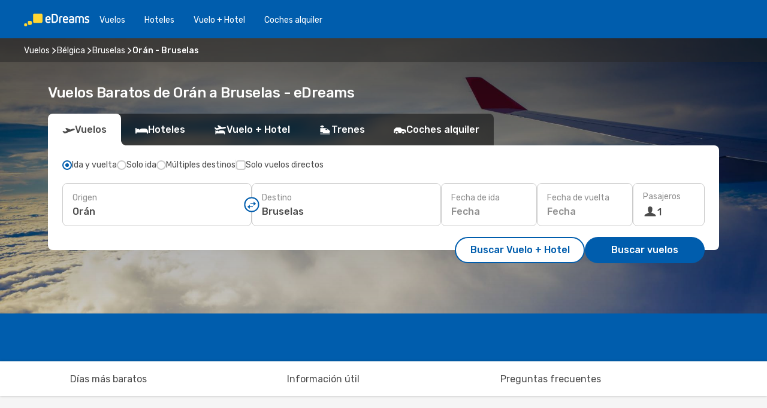

--- FILE ---
content_type: text/html;charset=utf-8
request_url: https://www.edreams.es/vuelos/oran-bruselas/ORN/BRU/
body_size: 75921
content:
<!DOCTYPE html>
<html  lang="es-ES" dir="ltr">
<head><meta charset="utf-8">
<meta name="viewport" content="width=1168">
<title>Vuelos de Orán a Bruselas | Mejor Precio Garantizado</title>
<meta name="format-detection" content="telephone=no">
<link rel="preload" as="style" href="https://fonts.googleapis.com/css2?family=Rubik:wght@300;400;500;600;700&display=swap" onload="this.rel='stylesheet'">
<meta name="og:description" content="Compara vuelos baratos a Bruselas desde Orán y reserva tu billete de avión al mejor precio. Compara ofertas y ahorra en tu próximo viaje.">
<meta name="og:title" content="Vuelos de Orán a Bruselas | Mejor Precio Garantizado">
<meta name="robots" content="index, follow">
<meta name="og:image" content="https://www.edreams.es/images/landingpages/social/1200x630/ed_inspire_a_1200x630.jpg">
<meta name="og:type" content="website">
<meta name="description" content="Compara vuelos baratos a Bruselas desde Orán y reserva tu billete de avión al mejor precio. Compara ofertas y ahorra en tu próximo viaje.">
<meta name="og:url" content="https://www.edreams.es/vuelos/oran-bruselas/ORN/BRU/" rel="og:url">
<link rel="canonical" href="https://www.edreams.es/vuelos/oran-bruselas/ORN/BRU/" data-hid="e3fa780">
<link rel="alternate" href="https://www.edreams.de/flug/oran-brussel/ORN/BRU/" hreflang="de">
<link rel="alternate" href="https://www.edreams.pt/voos/orao-bruxelas/ORN/BRU/" hreflang="pt">
<link rel="alternate" href="https://www.edreams.fr/vol/oran-bruxelles/ORN/BRU/" hreflang="fr">
<link rel="alternate" href="https://www.edreams.co.uk/flights/oran-brussels/ORN/BRU/" hreflang="en-GB">
<link rel="alternate" href="https://nl.edreams.com/vluchten/oran-brussel/ORN/BRU/" hreflang="nl">
<link rel="alternate" href="https://www.edreams.es/vuelos/oran-bruselas/ORN/BRU/" hreflang="es">
<link rel="icon" href="/images/onefront/bluestone/ED/favicon.ico" type="image/x-icon" data-hid="2c9d455">
<script src="https://securepubads.g.doubleclick.net/tag/js/gpt.js" async="async"></script>
<script>
                    var gptadslots = [];
                    var googletag = googletag || {cmd:[]};
                    googletag.cmd.push(function() {
                        //Adslot 1 declaration
                        gptadslots.push(googletag.defineSlot('/4121/es_sites/edreams.es/sslp_dest', [[970,90],[970,250],[728,90]], 'top')
                            .setTargeting('pos', ['top'])
                            .addService(googletag.pubads()));
                        googletag.pubads().enableSingleRequest();
                        googletag.pubads().setTargeting('sslp_dest', [ 'ORN-BRU' ]);
                        googletag.pubads().collapseEmptyDivs();
                        googletag.enableServices();
                    });
                </script>
<link rel="shortcut icon" href="/images/onefront/bluestone/ED/favicon.ico" type="image/x-icon" data-hid="9ad5b89">
<script type="text/javascript" data-hid="1a304df">
        var CONFIG_COOKIES_PURPOSE = {
            content_personalization: ["ngStorage"]
        };

        var GA_custom_dimension = {
            label: 'cmp_ad_agreement',
            purpose: 'advertising_personalization',
            vendor: 'google'
        };

        var GA_consent = {
            label: 'google_analytics_consent',
            vendor: 'c:googleana-2kgJLL8H'
        };

        var didomiStatus = null;
        var pageLanguage = 'es';

        function setDidomiListeners() {
            window.didomiEventListeners = window.didomiEventListeners || [];
            setDidomiPush();
        }

        function setDidomiPush() {
            window.didomiEventListeners.push({
                event: 'consent.changed',
                listener: function() {
                    doActionsOnConsentChanged();
                }
            });
        }

        function doActionsOnConsentChanged() {
            updateDidomiStatus();

            setGACustomDimension();

            setGAConsentInDataLayer();
        }

        function setGACustomDimension() {
            var customDimensionValue = isConsentSet() ? isVendorEnabled(GA_custom_dimension.vendor) : false;

            pushInDatalayer(GA_custom_dimension.label, customDimensionValue);
        }

        function setGAConsentInDataLayer() {
            var consentGA = isConsentSet() ? isVendorEnabled(GA_consent.vendor) : true;

            pushInDatalayer(GA_consent.label, consentGA);
        }

        function pushInDatalayer(label, value) {
            var objPush = {};
            objPush[label] = ''+value+'';

            window.dataLayer.push(objPush);
        }

        function updateDidomiStatus() {
            didomiStatus = Didomi.getUserConsentStatusForAll();
        }

        function isCookieEnabled(cookieName) {
            return (isConsentSet() && didomiStatus.purposes.enabled.indexOf(getCookieType(cookieName)) !== -1);
        }

        function isPurposeEnabled(purposeName) {
            return didomiStatus.purposes.enabled.indexOf(purposeName) !== -1;
        }

        function isVendorEnabled(vendorName) {
            return didomiStatus.vendors.enabled.indexOf(vendorName) !== -1;
        }

        function isConsentSet() {
            return didomiStatus !== null && (didomiStatus.purposes.enabled.length !== 0 || didomiStatus.purposes.disabled.length !== 0);
        }

        function getCookieType(cookieName) {
            for (var type in CONFIG_COOKIES_PURPOSE) {
                if (CONFIG_COOKIES_PURPOSE[type].indexOf(cookieName) !== -1) {
                    return type;
                }
            }
        }

        setDidomiListeners();
    </script>
<script type="text/javascript" data-hid="4a299c0">
        //Read Cookies
        var cookiesArray = [],
            cookies,
            mktTrack,
            mktportal,
            device_gtm = 'D',
            id_gtm = 'GTM-KKLQKF';

        function initReadCookies() {
            cookiesArray.push(document.cookie.match(/(device=[^;]+)/)[0]);

            mktTrack = document.cookie.match(/((mktTrack)=[^;]+)/);
            mktportal = document.cookie.match(/((mktportal)=[^;]+)/);

            mktTrack ? cookiesArray.push(mktTrack[0]) : '';
            mktportal ? cookiesArray.push(mktportal[0]) : '';

            cookies = createCookieObj(cookiesArray);

            if(cookies.device === 'tablet'){
                device_gtm = 'T';
            } else if (cookies.device === 'mobile') {
                device_gtm = 'M';
            }
        }

        function createCookieObj(c_value) {
            var obj = {},
                t_arr;

            if (c_value !== undefined) {
                for (var i = c_value.length - 1; i >= 0; i--) {
                    t_arr = c_value[i].split(/=(.+)/);
                    obj[t_arr[0]] = t_arr[1];
                }
            } else {
                obj = {
                    utmcsr: 'no_GA',
                    utmcmd: 'no_GA'
                }
            }
            return obj;
        }

        function getCookie (name) {
            const nameEQ = name + '=';
            const ca = document.cookie.split(';');
            for (let i = 0; ca.length > i; i++) {
                let c = ca[i];
                while (c.charAt(0) === ' ') { c = c.substring(1, c.length); }
                if (c.indexOf(nameEQ) === 0) { return c.substring(nameEQ.length, c.length); }
            }
            return null;
        }

        initReadCookies();
    </script>
<script type="text/javascript" data-hid="40ffd0a">
        function getParamMktportal() {
            var resultRegExp = document.location.search.match(/(MPortal|mktportal)=([^&]+)/);
            return resultRegExp !== null ? resultRegExp[2] : "";
        }

        function setCookie(name,value, days) {
            var expires = 60 * 60 * 24 * days;
            var domainName = '.edreams.es';

            if (cookies.mktportal === undefined || value !== "") {
                document.cookie = name + "=" + (value || "")  + "; max-age=" + expires + "; path=/; domain=" + domainName;

                cookies.mktportal = value;
            }
        }

        setCookie("mktportal", getParamMktportal(), 30);
    </script>
<script type="text/javascript" data-hid="15f630e">
        function getCountry() {
            return 'ES';
        }

        var dataLayerConfiguration = {
            site_type: device_gtm,
            page_url : document.location.pathname + document.location.search,
            cod_lang: 'es'+'_'+getCountry(),
            page_category: 'SSLP_city_pairs',
            sso: sessionStorage.getItem("thirdPartyTrackingData") ? sessionStorage.getItem("thirdPartyTrackingData").search('SSO_1') !== -1 : false,
            mktsession_id: getCookie('mktSession') || '',
        };

        var dataLayerABConf = {};

        if(cookies.mktportal) {
            dataLayerABConf.mktportal = cookies.mktportal;
        }

        (function prepareDataLayerConfiguration() {
            for (var property in dataLayerABConf) {
                if (dataLayerABConf.hasOwnProperty(property)) {
                    dataLayerConfiguration[property] = dataLayerABConf[property];
                }
            }
        })();

        analyticsEvent = function() {};
        window.dataLayer = window.dataLayer || [];

        dataLayer.push(dataLayerConfiguration);

        // Init custom dimensions
        setGACustomDimension();
        setGAConsentInDataLayer();
    </script>
<script type="text/javascript" data-hid="196944d">
        var tc_values = cookies.mktTrack ? cookies.mktTrack.match(/([^|]+)/g) : undefined,
        tc_obj = createCookieObj(tc_values),
        tc_device = cookies.device.substring(0,1),
        DEFAULT_UTM_SOURCE = 'google',
        DEFAULT_UTM_MEDIUM = 'cpc',
        arrival_city_code = '',
        departure_city_code = '';

        /**
         * @brief This function reads cookies and updates  value for variables tc_vars.mkt_utm.
         * @pre tc_vars object should be created before
         * @post tc_vars.mkt_utm_campaign_cookie, tc_vars.mkt_utm_source_cookie and tc_vars.mkt_utm_medium_cookie
         * are updated with the mktTrack cookie values.
         */
        function updateUtm() {
            initReadCookies();
            let tc_values = cookies.mktTrack ? cookies.mktTrack.match(/([^|]+)/g) : undefined;
            tc_obj = createCookieObj(tc_values);

            tc_vars.mkt_utm_campaign_cookie = tc_obj.utmccn || '';
            tc_vars.mkt_utm_source_cookie = tc_obj.utmcsr || '';
            tc_vars.mkt_utm_medium_cookie = tc_obj.utmcmd || '';

            (function checkAndSetGAClientId(maxCalls = 10, currentCall = 0) {
                const gaClientId = getGoogleAnalyticsClientId(getCookie('_ga'));
                if (gaClientId) {
                    window.tc_vars = window.tc_vars || {};
                    window.tc_vars.ext_ga_client_id = gaClientId;
                } else if (currentCall < maxCalls) {
                    setTimeout(() => checkAndSetGAClientId(maxCalls, currentCall + 1), 800);
                }
            })();
        }

        function getGoogleAnalyticsClientId(cookieValue) {
            if (cookieValue) {
                const parts = cookieValue.split('.');
                if (parts.length === 4) {
                    return parts[2] + '.' + parts[3];
                }
            }
            return '';
        }
    </script>
<script type="text/javascript" data-hid="bd33ae">
        //gclid is a tracking parameter used by Google to pass information to Google Analytics and Adwords
        if (tc_obj.utmgclid) {
            tc_obj.utmcsr = DEFAULT_UTM_SOURCE;
            tc_obj.utmcmd = DEFAULT_UTM_MEDIUM;
        }

        var tc_vars = {
            env_template : 'sslp',
            env_work : 'prod',
            env_market : getCountry(),
            env_language : 'es',
            env_site_type: tc_device,
            env_brand_code: 'E',
            env_brand: 'edreams',
            env_currency_code: 'EUR',
            page_category: 'sslp',
            page_url: window.location.href.split('?')[0],
            page_name: 'sslp_CityPair',
            mkt_utm_campaign_cookie: tc_obj.utmccn || '',
            mkt_utm_source_cookie: tc_obj.utmcsr || '',
            mkt_utm_medium_cookie: tc_obj.utmcmd || '',
            mkt_utm_content_cookie: tc_obj.utmcct || '',
            mkt_utm_term_cookie: tc_obj.utmctr || '',
            mkt_portal: cookies.mktportal || '',
            flight_arrival_city_code: arrival_city_code,
            flight_departure_city_code: departure_city_code,
            edo_browser_id: sessionStorage.getItem('tc_vars') ? JSON.parse(sessionStorage.getItem('tc_vars'))?.edo_browser_id : '',
        };
    </script>
<script type="text/javascript" data-hid="30ab8af">
        function reloadTMSContainer () {
            tC.container.reload({events: {page: [{},{}]}});
        }
    </script>
<script async src="//cdn.tagcommander.com/4250/tc_eDreamsODIGEO_20.js" data-hid="12eab05"></script>
<script type="text/javascript" data-hid="4bb012b">
        function setDidomiConfig() {
            const config = {
                app: {
                    privacyPolicyURL: 'https://www.edreams.es/politica-de-privacidad/',
                },
                languages: {
                    enabled: [pageLanguage],
                    default: pageLanguage
                }
            };

            window.didomiConfig = config;
        }

        window.didomiOnReady = window.didomiOnReady || [];
        window.didomiOnReady.push(didomiReady);


        function didomiReady() {
            updateDidomiStatus();

            setGACustomDimension();

            setGAConsentInDataLayer();

            updateUtm();

            loadGTM(window,document,'script','dataLayer',id_gtm);

            if (window?.dataLayer) {
                window.dataLayer[0].didomiExperimentId = window?.tc_array_events?.didomiExperimentId;
                window.dataLayer[0].didomiExperimentUserGroup = window?.tc_array_events?.didomiExperimentUserGroup;
            }
        }

        function didomiTimeout() {
            if (!didomiStatus) {
                loadGTM(window,document,'script','dataLayer',id_gtm);
                tC.event.didomiReady(window, {"didomiVendorsConsent": "fallBackConsent"});
            }
        }

        function didomiLoader() {
            setTimeout(didomiTimeout, 5000);

            didomiLoadScript('c81d422d-223b-4c8a-8b2e-099d6fa3acb9');
        }

        function didomiLoadScript(didomiApiKey) {
            window.gdprAppliesGlobally=true;
            function a(e){
                if(!window.frames[e]){
                    if(document.body&&document.body.firstChild){
                        var t=document.body;
                        var n=document.createElement("iframe");
                        n.style.display="none";
                        n.name=e;
                        n.title=e;
                        t.insertBefore(n,t.firstChild)
                    }
                    else{
                        setTimeout(function(){a(e)},5)
                    }
                }
            }
            function e(n,r,o,c,s){
                function e(e,t,n,a){
                    if(typeof n!=="function"){return}
                    if(!window[r]){
                        window[r]=[]
                    }
                    var i=false;
                    if(s){
                        i=s(e,t,n)
                    }
                    if(!i){
                        window[r].push({command:e,parameter:t,callback:n,version:a})
                    }
                }
                e.stub=true;
                function t(a){
                    if(!window[n]||window[n].stub!==true){return}
                    if(!a.data){return}
                    var i=typeof a.data==="string";
                    var e;
                    try{e=i?JSON.parse(a.data):a.data}
                    catch(t){return}
                    if(e[o]){
                        var r=e[o];
                        window[n](r.command,r.parameter,function(e,t){
                            var n={};
                            n[c]={returnValue:e,success:t,callId:r.callId};
                            a.source.postMessage(i?JSON.stringify(n):n,"*")
                        },r.version)
                    }
                }
                if("undefined"[n]!=="function"){
                    window[n]=e;
                    if(window.addEventListener){
                        window.addEventListener("message",t,false)
                    }
                    else{
                        window.attachEvent("onmessage",t)}
                }
            }
            e("__tcfapi","__tcfapiBuffer","__tcfapiCall","__tcfapiReturn");a("__tcfapiLocator");

            (function(e){
                var t=document.createElement("script");
                t.id="spcloader";
                t.type="text/javascript";
                t.async=true;
                t.src="https://sdk.privacy-center.org/"+e+"/loader.js?target="+document.location.hostname;t.charset="utf-8";
                var n=document.getElementsByTagName("script")[0];
                n.parentNode.insertBefore(t,n)
            })(didomiApiKey);
        }

        setDidomiConfig();

       didomiLoader();
    </script>
<script type="text/javascript" data-hid="7f260c0">
        domainName = 'edreams.es';
        domainNameSearch = 'www.edreams.es';
        //If an AB test is running the placeholder will be replaced by a push instruction
        //to set the ga custom dimensions with the value of MultitestCfg partitions winners:

        var countryCode = getCountry();
        var lang = 'es';
    </script>
<script type="text/javascript" data-hid="f37a6b">
        function loadGTM (w,d,s,l,i){w[l]=w[l]||[];w[l].push({'gtm.start':
        new Date().getTime(),event:'gtm.js'});var f=d.getElementsByTagName(s)[0],
        j=d.createElement(s),dl=l!='dataLayer'?'&amp;l='+l:'';j.async=true;j.src=
        '//www.googletagmanager.com/gtm.js?id='+i+dl;f.parentNode.insertBefore(j,f);
        }
    </script>
<script type="text/javascript" data-hid="777b523">
        /**
         * @desc This function is used in an intervals in order to check if the mktTrack cookie value changes, in this case
         * it performs a push into dataLayer object with the new value.
         * @post If the push is done, the interval is stoped.
         */
        function mktTrackCookieUpdate(cookie) {
            dataLayer.push({'event': 'mkttrack', 'mktTrack':cookie.match(new RegExp('mktTrack=([^;]+)'))[1]});
        }

        function doTrack() {
            var mktportal = cookies["mktportal"] === undefined ? "" : cookies["mktportal"];
            track('ES', mktportal, 'SSLP', false, mktTrackCookieUpdate);
        }

        function loadScript(src, callback) {
            var a = document.createElement('script'),
                f = document.getElementsByTagName('head')[0];

            a.async = true;
            a.type = 'text/javascript';
            a.src = src;

            if (callback !== null){
                if (a.readyState) { // IE, incl. IE9
                    a.onreadystatechange = function() {
                        if (a.readyState == "loaded" || a.readyState == "complete") {
                            a.onreadystatechange = null;
                            callback();
                        }
                    };
                } else {
                    a.onload = function() { // Other browsers
                        callback();
                    };
                }
            }

            f.appendChild(a);
        }
    </script>
<script type="text/javascript" data-hid="7ca9d41">loadScript("/marketing-channel/client/v3/marketing-channel.min.js", doTrack);</script>
<script async onload="reloadTMSContainer()" src="//cdn.tagcommander.com/4250/tc_eDreamsODIGEO_21.js" data-hid="1ab03bb"></script>
<script type="application/ld+json">{"@context":"https://schema.org/","@type":"FAQPage","mainEntity":[{"@type":"Question","name":"¿Es posible reservar un billete de vuelos flexible en los vuelos desde Orán a Bruselas?","acceptedAnswer":{"@type":"Answer","text":"Al reservar con eDreams tienes la opción de comprar un billete de vuelos flexible que te garantiza la posibilidad de devolución o volver a reservar (sin tasas) en el caso de cancelaciones de vuelo y muchos otros imprevistos.  Cuando selecciones las fechas para tu próximo viaje a Bruselas y vayas a confirmar tu reserva te ofreceremos la posibilidad de mejorar tu tarifa a Flex o Super Flex. De esta manera tendrás mayor seguridad por si cambias de planes o se produce algún imprevisto con tu vuelo."}},{"@type":"Question","name":"Para los vuelos de Orán a Bruselas, ¿cómo puedo encontrar el precio más barato?","acceptedAnswer":{"@type":"Answer","text":"En eDreams, utilizamos el aprendizaje automático para encontrar el vuelo más económico entre Orán y Bruselas. Al tener en cuenta las combinaciones de aerolíneas, escalas, vuelos directos, así como los distintos criterios de cada trayecto, nuestro motor de búsqueda nos permite ofrecer a nuestros clientes el mejor precio en las mejores condiciones."}},{"@type":"Question","name":"¿Es más caro visitar Bruselas que Orán?","acceptedAnswer":{"@type":"Answer","text":"Si miramos el precio de los taxis, un trayecto en Bruselas cuesta unos 5.00 EUR euros, 443% más caro que Orán, con una tarifa de 0.92 EUR euros, Los billetes de tren cuestan un 1686% más en Bruselas: 2.50 EUR frente a 0.14 EUR en Orán. Si comparamos los precios de una comida, varian desde los 22.50 EUR euros en Bruselas, 822% más que los 2.44 EUR euros en Orán. El precio de un café es aproximadamente un 472% más caro en Bruselas, con una media de 4.06 EUR, mientras que en Orán el café cuesta 0.71 EUR."}},{"@type":"Question","name":"Al realizar una reserva, ¿cuando es el mejor momento para conseguir los mejores precios para los vuelos de Orán a Bruselas?","acceptedAnswer":{"@type":"Answer","text":"Los meses más populares para los vuelos de Orán a Bruselas son: junio, octubre y julio."}},{"@type":"Question","name":"¿Cuando es el mejor momento para viajar de Orán a Bruselas?","acceptedAnswer":{"@type":"Answer","text":"Teniendo en cuenta su popularidad, octubre es el mejor mes para volar a Bruselas desde Orán en cuanto al número de búsquedas realizadas por nuestros usuarios, seguido por septiembre y julio. Si prefieres evitar la época del año más concurrida y escapar de las multitudes mayo, diciembre y marzo son los meses con menos búsquedas para Orán -  Bruselas."}},{"@type":"Question","name":"¿Cuál es la duración de un vuelo de Orán a Bruselas?","acceptedAnswer":{"@type":"Answer","text":"La duración de un vuelo desde Orán hasta Bruselas suele ser de 03:25 horas de media, con una distancia aproximada de 1.714 km en el caso de vuelos directos."}},{"@type":"Question","name":"¿Qué tiempo hace en Bruselas en comparación con Orán?","acceptedAnswer":{"@type":"Answer","text":"La temperatura media en Orán es de 37.42 grados en verano, con precipitaciones en torno a 0.5 mm , Bruselas alcanza temperaturas de 31.7 durante la estación cálida, con 6 mm promedio de precipitaciones. En invierno, sin embargo, los indicadores meteorológicos muestran alrededor de -3.99 grados en Bruselas, en comparación con los 1.04 grados registrados de media en Orán. Durante el periodo invernal, Orán puede registrar 3 mm de precipitación, mientras que Bruselas tiene una media de 3 mm de precipitaciones."}},{"@type":"Question","name":"¿Qué aerolíneas vuelan de Orán a Bruselas?","acceptedAnswer":{"@type":"Answer","text":"Aerolíneas que operan rutas de vuelo directo de Orán a Bruselas: TUI Airlines Belgium ."}}]}</script>
<link rel="stylesheet" href="/sslp-itinerary-frontend/static-content/_nuxt/ed.45343b04.css">
<link rel="modulepreload" as="script" crossorigin href="/sslp-itinerary-frontend/static-content/_nuxt/entry.a5f6ed86.js">
<link rel="modulepreload" as="script" crossorigin href="/sslp-itinerary-frontend/static-content/_nuxt/ed.04d09591.js">
<link rel="modulepreload" as="script" crossorigin href="/sslp-itinerary-frontend/static-content/_nuxt/AirlineInterlinking.aed4f552.js">
<link rel="modulepreload" as="script" crossorigin href="/sslp-itinerary-frontend/static-content/_nuxt/SslpHead.7fc9b28d.js">
<link rel="modulepreload" as="script" crossorigin href="/sslp-itinerary-frontend/static-content/_nuxt/common.062b92e3.js">
<link rel="modulepreload" as="script" crossorigin href="/sslp-itinerary-frontend/static-content/_nuxt/nuxt-link.05633531.js">
<link rel="modulepreload" as="script" crossorigin href="/sslp-itinerary-frontend/static-content/_nuxt/vue.f36acd1f.413e86ba.js">
<link rel="modulepreload" as="script" crossorigin href="/sslp-itinerary-frontend/static-content/_nuxt/useFetchRouteDetails.557aaf0d.js">
<link rel="modulepreload" as="script" crossorigin href="/sslp-itinerary-frontend/static-content/_nuxt/CheapestTimeToFly.50d8d7d1.js">
<link rel="modulepreload" as="script" crossorigin href="/sslp-itinerary-frontend/static-content/_nuxt/search.service.0e22d79a.js">
<link rel="modulepreload" as="script" crossorigin href="/sslp-itinerary-frontend/static-content/_nuxt/DealsContainer.1c7a26ed.js">
<link rel="modulepreload" as="script" crossorigin href="/sslp-itinerary-frontend/static-content/_nuxt/CardPrice.cdf8a62c.js">
<link rel="modulepreload" as="script" crossorigin href="/sslp-itinerary-frontend/static-content/_nuxt/CityPairsPageContent.4fd7168c.js">
<link rel="modulepreload" as="script" crossorigin href="/sslp-itinerary-frontend/static-content/_nuxt/PageLayout.061df70e.js">
<link rel="modulepreload" as="script" crossorigin href="/sslp-itinerary-frontend/static-content/_nuxt/useSearch.6378df3f.js">
<link rel="modulepreload" as="script" crossorigin href="/sslp-itinerary-frontend/static-content/_nuxt/useAutocomplete.06aa2075.js">
<link rel="modulepreload" as="script" crossorigin href="/sslp-itinerary-frontend/static-content/_nuxt/DatePicker.b4a94c8a.js">
<link rel="modulepreload" as="script" crossorigin href="/sslp-itinerary-frontend/static-content/_nuxt/PassengerRow.4fc121bc.js">
<link rel="modulepreload" as="script" crossorigin href="/sslp-itinerary-frontend/static-content/_nuxt/SeoInterlinking.32b1a6fa.js">
<link rel="modulepreload" as="script" crossorigin href="/sslp-itinerary-frontend/static-content/_nuxt/useSeoInterlinkingLinks.e7d857f8.js">
<link rel="modulepreload" as="script" crossorigin href="/sslp-itinerary-frontend/static-content/_nuxt/InfoBlocks.8e3fdce3.js">
<link rel="modulepreload" as="script" crossorigin href="/sslp-itinerary-frontend/static-content/_nuxt/useInfoblocks.14b24fbf.js">
<link rel="modulepreload" as="script" crossorigin href="/sslp-itinerary-frontend/static-content/_nuxt/useWidgetVisibility.ea005de9.js">
<link rel="modulepreload" as="script" crossorigin href="/sslp-itinerary-frontend/static-content/_nuxt/AutoContent.c5fbca0e.js">
<link rel="modulepreload" as="script" crossorigin href="/sslp-itinerary-frontend/static-content/_nuxt/SeoContent.c42e7a0a.js">
<link rel="modulepreload" as="script" crossorigin href="/sslp-itinerary-frontend/static-content/_nuxt/useStructuredData.4ebfcbcf.js">
<link rel="modulepreload" as="script" crossorigin href="/sslp-itinerary-frontend/static-content/_nuxt/useLastMinuteLinks.1384df20.js">







<script type="module" src="/sslp-itinerary-frontend/static-content/_nuxt/entry.a5f6ed86.js" crossorigin></script></head>
<body  class="odf-bg-secondary fonts-loading loading"><div id="__nuxt"><!--[--><!--[--><header class="header"><div id="header-logo-url" class="header-logo"><svg><use href="/sslp-itinerary-frontend/static-content/_nuxt/logo-ED.631358a2.svg#main" xlink:href="/sslp-itinerary-frontend/static-content/_nuxt/logo-ED.631358a2.svg#main" width="100%" height="100%"></use></svg></div><div class="header-desktop-start"><div class="header-tabs odf-tabs odf-tabs-header"><!--[--><a class="header-tabs-item" href="https://www.edreams.es/vuelos/">Vuelos</a><a class="header-tabs-item" href="https://www.edreams.es/hoteles/">Hoteles</a><a class="header-tabs-item" href="https://www.edreams.es/viajes/">Vuelo + Hotel</a><a class="header-tabs-item" href="https://rentacar.edreams.es/es/?clientId=313381" rel="nofollow">Coches alquiler</a><!--]--></div></div><div class="header-desktop-end"><!--[--><!--]--><div class="currencySwitcher"><button type="button" class="currencySwitcher-outside"><img src="/images/onefront/flags/flags@2x.png" class="currencySwitcher-img currencySwitcher-img-ES" alt="ES"><span>ES</span><span> (€) </span></button><div class="currencySwitcher-inside"><div class="currencySwitcher-header"><span>eDreams está disponible en los siguientes países</span></div><div class="currencySwitcher-main"><div class="currencySwitcher-continents"><!--[--><div class="currencySwitcher-continent"><span class="currencySwitcher-continent-title">Europe</span><div class="currencySwitcher-countries"><!--[--><a href="https://www.edreams.de/flug/oran-brussel/ORN/BRU/" lang="de-DE" class="currencySwitcher-country"><img src="/images/onefront/flags/flags@2x.png" class="currencySwitcher-img currencySwitcher-img-DE" alt="DE"><span>Deutschland (€)</span></a><a href="https://www.edreams.pt/voos/orao-bruxelas/ORN/BRU/" lang="pt-PT" class="currencySwitcher-country"><img src="/images/onefront/flags/flags@2x.png" class="currencySwitcher-img currencySwitcher-img-PT" alt="PT"><span>Portugal (€)</span></a><a href="https://www.edreams.fr/vol/oran-bruxelles/ORN/BRU/" lang="fr-FR" class="currencySwitcher-country"><img src="/images/onefront/flags/flags@2x.png" class="currencySwitcher-img currencySwitcher-img-FR" alt="FR"><span>France (€)</span></a><a href="https://www.edreams.co.uk/flights/oran-brussels/ORN/BRU/" lang="en-UK" class="currencySwitcher-country"><img src="/images/onefront/flags/flags@2x.png" class="currencySwitcher-img currencySwitcher-img-UK" alt="UK"><span>United Kingdom (£)</span></a><a href="https://nl.edreams.com/vluchten/oran-brussel/ORN/BRU/" lang="nl-NL" class="currencySwitcher-country"><img src="/images/onefront/flags/flags@2x.png" class="currencySwitcher-img currencySwitcher-img-NL" alt="NL"><span>Nederland (€)</span></a><!--]--></div></div><!--]--></div><!----></div><div class="currencySwitcher-footer"><button type="button">Cerrar</button></div></div></div></div></header><section class="searcher" style="background-image:linear-gradient(rgba(0, 0, 0, 0.5), rgba(0, 0, 0, 0)), url(/images/landingpages/destinations/1920x800/destination-default_1920x800.jpg);background-position-y:0%;"><div class="breadcrumb breadcrumb__dark"><ol class="breadcrumb-list" vocab="http://schema.org/" typeof="BreadcrumbList"><!--[--><li property="itemListElement" typeof="ListItem" class="breadcrumb-item"><a href="https://www.edreams.es/vuelos/" property="item" typeof="WebPage"><span class="breadcrumb-content" property="name">Vuelos</span></a><i class="odf-icon odf-icon-s odf-icon-arrow-right" aria-hidden="true"></i><meta property="position" content="1"></li><li property="itemListElement" typeof="ListItem" class="breadcrumb-item"><a href="https://www.edreams.es/vuelos/belgica/BE/" property="item" typeof="WebPage"><span class="breadcrumb-content" property="name">Bélgica</span></a><i class="odf-icon odf-icon-s odf-icon-arrow-right" aria-hidden="true"></i><meta property="position" content="2"></li><li property="itemListElement" typeof="ListItem" class="breadcrumb-item"><a href="https://www.edreams.es/vuelos/bruselas/BRU/" property="item" typeof="WebPage"><span class="breadcrumb-content" property="name">Bruselas</span></a><i class="odf-icon odf-icon-s odf-icon-arrow-right" aria-hidden="true"></i><meta property="position" content="3"></li><li property="itemListElement" typeof="ListItem" class="breadcrumb-item"><span class="is-current breadcrumb-content" property="name">Orán - Bruselas</span><!----><meta property="position" content="4"></li><!--]--></ol></div><header><!----><h1>Vuelos Baratos de Orán a Bruselas - eDreams</h1></header><div class="searcher-body"><div><div class="searchBox"><!----><div class="searchBox-tabs"><div class="active" id="flightsTab"><i class="odf-icon-flight" aria-hidden="true"></i><span>Vuelos</span></div><div class="" id="hotelsTab"><i class="odf-icon-hotel" aria-hidden="true"></i><span>Hoteles</span></div><div class="" id="flightsHotelTab"><i class="odf-icon-flight-hotel" aria-hidden="true"></i><span>Vuelo + Hotel</span></div><div class="" id="trainsTab"><i class="odf-icon-train" aria-hidden="true"></i><span>Trenes</span></div><div class="" id="carsTab"><i class="odf-icon-car" aria-hidden="true"></i><span>Coches alquiler</span></div></div><div class="searchBox-content"><div class="searchBox-flightsTypes"><input id="return-radioButton" type="radio" checked><label class="searchBox-flightsType searchBox-flightsType-label" for="return-radioButton"><i aria-hidden="true"></i><span id="return-label">Ida y vuelta</span></label><input id="oneWay-radioButton" type="radio"><label class="searchBox-flightsType searchBox-flightsType-label" for="oneWay-radioButton"><i aria-hidden="true"></i><span id="oneWay-label">Solo ida</span></label><input id="multiStop-radioButton" type="radio"><label class="searchBox-flightsType searchBox-flightsType-label" for="multiStop-radioButton"><i aria-hidden="true"></i><span id="multistop-label">Múltiples destinos</span></label><div class="searchBox-flightsTypes-separator"></div><input id="direct-flights-checkbox" type="checkbox"><label class="searchBox-flightsType searchBox-flightsType-label searchBox-flightsType--direct" for="direct-flights-checkbox"><i class="odf-icon-tick" aria-hidden="true"></i><span>Solo vuelos directos</span></label></div><!----><div class="searchBox-body"><div class="searchBox-rows"><!----><!--[--><div class="searchBox-row"><div class="searchBox-row-inputs"><div class="searchBox-row-cities searchBox-row-collapse"><div id="departure-location-0" class="searchBox-box"><!----><label>Origen</label><!--[--><input value="" placeholder="¿Desde dónde sales?" type="text" maxlength="128" autocapitalize="off" autocorrect="off" autocomplete="off" spellcheck="false"><!----><!--]--><!----><!----></div><button class="searchBox-swapButton" type="button"><i class="searchBox-swapButton-icon" aria-hidden="true"></i></button><div id="arrival-location-0" class="searchBox-box"><!----><label>Destino</label><!--[--><input value="" placeholder="¿A dónde vas?" type="text" maxlength="128" autocapitalize="off" autocorrect="off" autocomplete="off" spellcheck="false"><!----><!--]--><!----><!----></div></div><div class="searchBox-row-dates searchBox-row-collapse"><div id="departure-date-0" class="searchBox-box searchBox-box-date"><!----><label>Fecha de ida</label><span class="searchBox-box-placeholder">Fecha</span><!----><!----></div><div id="arrival-date-0" class="searchBox-box searchBox-box-date"><!----><label>Fecha de vuelta</label><span class="searchBox-box-placeholder">Fecha</span><!----><!----></div></div></div><div class="searchBox-row-action"><!--[--><div id="passenger-selector" class="searchBox-box searchBox-box-passengers"><label>Pasajeros</label><div class="searchBox-passengers-input"><i class="odf-icon-pax" aria-hidden="true"></i><span class="searchBox-box-plain-text">1</span></div></div><!----><!--]--><!----><!----></div></div><!--]--></div><!----></div><!----><div class="searchBox-buttons"><button id="search-dp-btn">Buscar Vuelo + Hotel</button><button id="search-btn">Buscar vuelos</button><!----><!----></div></div><!----></div></div></div><div class="trustpilot-container"><div class="trustpilot"><span></span></div></div></section><div class="promo-static-banner promo-banner-id__summer-sale promo-static-banner__align-center" style="--bg-image:url(&#39;/images/campaign/hotel_days/2025_1/SSLP/SSLP-banner-DESKTOP-ED-es_ES.png&#39;);"><div class="promo-static-banner-img"></div><!----></div><!----><!----><div class="advertBanner"><div id="top" style="display:none;"></div></div><!----><!--[--><!----><section id="cheapest-days" class="cheapestTime"><header><div class="cheapestTime-title"><h2>¿Cuándo es más barato volar de Orán a Bruselas?</h2><span>¿Tienes flexibilidad en las fechas? Buscamos el mejor precio para la semana del día que has elegido. *Los precios pueden variar después de la búsqueda.</span></div><div class="cheapestTime-tabs"><span>Filtrar por</span><button class="active">Ida y vuelta</button><button class="">Solo ida</button></div></header><div class="cheapestTime-main"><div class="cheapestTime-info" style="transform:translateX(0);"><span class="cheapestTime-info-date">semana: 17 nov - 23 nov</span><div class="cheapestTime-info-search"><span class="cheapestTime-info-price">Vuelos desde solo <span>226 €</span></span><a alt="Ir a la búsqueda" href="https://www.edreams.es/travel/?locale=es_ES#results/type=R;buyPath=1003;from=3013;to=9665;dep=2025-11-20;ret=2025-12-15;adults=1;children=0;infants=0;internalSearch=false;collectionmethod=false;" rel="nofollow"><button>Buscar</button></a></div></div><div class="cheapestTime-container"><!--[--><div class="cheapestTime-column__noPrice cheapestTime-column" style="height:0px;"><i aria-hidden="true"></i><!----></div><div class="cheapestTime-column__selected cheapestTime-column" style="height:167.47949374605648px;"><span>226 €</span><div class="cheapestTime-column__selected-line"></div></div><div class="cheapestTime-column__noPrice cheapestTime-column" style="height:0px;"><i aria-hidden="true"></i><!----></div><div class="cheapestTime-column__noPrice cheapestTime-column" style="height:0px;"><i aria-hidden="true"></i><!----></div><div class="cheapestTime-column" style="height:200px;"><span>270 €</span><!----></div><div class="cheapestTime-column__noPrice cheapestTime-column" style="height:0px;"><i aria-hidden="true"></i><!----></div><div class="cheapestTime-column__noPrice cheapestTime-column" style="height:0px;"><i aria-hidden="true"></i><!----></div><div class="cheapestTime-column__noPrice cheapestTime-column" style="height:0px;"><i aria-hidden="true"></i><!----></div><div class="cheapestTime-column__noPrice cheapestTime-column" style="height:0px;"><i aria-hidden="true"></i><!----></div><div class="cheapestTime-column__noPrice cheapestTime-column" style="height:0px;"><i aria-hidden="true"></i><!----></div><div class="cheapestTime-column__noPrice cheapestTime-column" style="height:0px;"><i aria-hidden="true"></i><!----></div><div class="cheapestTime-column__noPrice cheapestTime-column" style="height:0px;"><i aria-hidden="true"></i><!----></div><!--]--></div><div class="cheapestTime-months"><!----><!--[--><span class="">noviembre</span><span class=""></span><span class="cheapestTime-month__has-sibling"></span><span class="">diciembre</span><span class=""></span><span class=""></span><span class=""></span><span class="cheapestTime-month__has-sibling"></span><span class="">enero</span><span class=""></span><span class=""></span><span class=""></span><!--]--><i class="cheapestTime-months-next" aria-hidden="true"></i></div></div></section><div id="useful-info" class="infoblock"><div class="carousel carousel__white"><div class="carousel-arrow-container carousel-arrow-container-left"><!----></div><div class="carousel-arrow-container carousel-arrow-container-right"><!----></div><div class="carousel-window"><div class="carousel-items" style="transform:translateX(-0px);display:flex;gap:64px;transition:transform 0.3s ease;"><!--[--><!--[--><div class="infoblock-block"><span class="infoblock-block-title">Duración del viaje</span><span class="infoblock-block-code">3 h y 25 m</span><span class="infoblock-block-text">Los vuelos de Orán a Bruselas suelen durar alrededor de 3 h y 25 m en tiempo de vuelo</span></div><div class="infoblock-block"><span class="infoblock-block-title">Temporada alta</span><span class="infoblock-block-code">octubre</span><span class="infoblock-block-text">octubre es una época muy concurrida para volar de Orán a Bruselas, según los datos de búsqueda de nuestros clientes</span></div><div class="infoblock-block"><span class="infoblock-block-title">Mejor momento para reservar</span><span class="infoblock-block-code">junio</span><span class="infoblock-block-text">junio es una época muy popular para viajar de Orán a Bruselas según las tendencias de los clientes</span></div><!--]--><!--]--></div></div></div></div><!----><section class="widgetSeoContainer"><div><div class="routeInfo-sections"><div class="costComparison"><h4>Divisa y comparación de costes</h4><!--[--><!--[--><div class="costComparison-items"><!--[--><div style="" class="costComparison-item"><div class="costComparison-item-header"><span>Tren</span><span>Billete solo de ida, local</span></div><div class="costComparison-item-graph" style="--percentage:340.9090909090909deg;"><i class="odf-icon-subway" aria-hidden="true"></i><div class="costComparison-item-data"><span>1690%</span><span>Los trenes son un 1690 % más caros en Bruselas que en Orán.</span></div></div><div class="costComparison-item-cities"><div class="costComparison-item-city"><span class="costComparison-item-city-name">Orán</span><span class="costComparison-item-city-price">0,14 €</span></div><div class="costComparison-item-city"><span class="costComparison-item-city-name">Bruselas</span><span class="costComparison-item-city-price">2,50 €</span></div></div></div><div style="" class="costComparison-item"><div class="costComparison-item-header"><span>Comida</span><span>Restaurante de precio medio</span></div><div class="costComparison-item-graph" style="--percentage:324.7794707297514deg;"><i class="odf-icon-food" aria-hidden="true"></i><div class="costComparison-item-data"><span>820%</span><span>Una comida normal es un 820 % más cara en Bruselas que en Orán.</span></div></div><div class="costComparison-item-cities"><div class="costComparison-item-city"><span class="costComparison-item-city-name">Orán</span><span class="costComparison-item-city-price">2,44 €</span></div><div class="costComparison-item-city"><span class="costComparison-item-city-name">Bruselas</span><span class="costComparison-item-city-price">22,50 €</span></div></div></div><div style="" class="costComparison-item"><div class="costComparison-item-header"><span>Taxi</span><span>Tarifa de inicio diurna estándar</span></div><div class="costComparison-item-graph" style="--percentage:304.05405405405406deg;"><i class="odf-icon-ground-transport-taxi" aria-hidden="true"></i><div class="costComparison-item-data"><span>440%</span><span>Los taxis son un 440 % más caros en Bruselas que en Orán.</span></div></div><div class="costComparison-item-cities"><div class="costComparison-item-city"><span class="costComparison-item-city-name">Orán</span><span class="costComparison-item-city-price">0,92 €</span></div><div class="costComparison-item-city"><span class="costComparison-item-city-name">Bruselas</span><span class="costComparison-item-city-price">5,00 €</span></div></div></div><div style="" class="costComparison-item"><div class="costComparison-item-header"><span>Café</span><span>Café capuchino normal</span></div><div class="costComparison-item-graph" style="--percentage:306.4150943396226deg;"><i class="odf-icon-coffee-cup" aria-hidden="true"></i><div class="costComparison-item-data"><span>472%</span><span>El café es un 472 % más caro en Bruselas que en Orán.</span></div></div><div class="costComparison-item-cities"><div class="costComparison-item-city"><span class="costComparison-item-city-name">Orán</span><span class="costComparison-item-city-price">0,71 €</span></div><div class="costComparison-item-city"><span class="costComparison-item-city-name">Bruselas</span><span class="costComparison-item-city-price">4,06 €</span></div></div></div><!--]--></div><!--]--><!----><!--]--></div><div class="routeInfo-sections__right"><!----><!--[--><div class="routeInfo-distance"><i class="odf-icon odf-icon-stops" aria-hidden="true"></i><span>Distancia: </span><span>1731 kms</span></div><div class="routeInfo-airports accordion-body"><div class="accordion-item"><div class="accordion-exterior"><i class="odf-icon odf-icon-flight-right" aria-hidden="true"></i><span>Aeropuertos de Orán</span></div><div class="accordion-interior"><!--[--><div class="routeInfo-airport-city"><span>Es Senia (ORN)</span><span class="airport-info-panel-distance">Distancia al centro de la ciudad: 10 kms</span></div><!--]--></div></div><div class="accordion-item"><div class="accordion-exterior"><i class="odf-icon odf-icon-flight-left" aria-hidden="true"></i><span>Aeropuertos de Bruselas</span></div><div class="accordion-interior"><!--[--><div class="routeInfo-airport-city"><span>Brussels National (BRU)</span><span class="airport-info-panel-distance">Distancia al centro de la ciudad: 11 kms</span></div><div class="routeInfo-airport-city"><span>Brussels S Charleroi (CRL)</span><span class="airport-info-panel-distance">Distancia al centro de la ciudad: 49 kms</span></div><!--]--></div></div></div><!--]--></div></div></div></section><section id="expert-advise" class="widgetSeoContainer"><!--[--><!--[--><!----><div id="fromOrigin"><h2>Volar de Orán a Bruselas</h2><div><p>Oscar Wilde dijo una vez: <strong>vive sin excusas, viaja sin remordimientos</strong>. ¿Quién no ha soñado alguna vez con salir de Orán y embarcarse en una nueva aventura en algún lugar de Bélgica ? Muchos son los que llevan tiempo planeando un viaje a Bruselas, mientras que otros, todavía andan buscando la inspiración que les lleve a su próximo destino. Pero sea cual sea tu caso, ¡estás en el lugar adecuado! En eDreams, tenemos las mejores ofertas para volar de Orán a Bruselas al mejor precio.</p>
<p>Aquí encontrarás todo lo que necesitas saber sobre cómo reservar tu viaje desde Orán. Además de facilitarte una amplia gama de opciones que se ajustarán al presupuesto que te propongas, también te proporcionamos toda la información y consejos que necesitas para hacer que tu viaje a Bélgica sea inolvidable.</p>
<p>Reserva tu vuelo hoy con eDreams y que empiece la aventura de tu próximo viaje a Bruselas.</p>
<br/>
<h3>Cómo encontrar vuelos baratos</h3>
<p>Si buscas vuelos baratos a Bruselas (BRU) desde Orán (ORN), en eDreams encontrarás las mejores ofertas de billetes de avión. Te recomendamos seguir estos sencillos pasos que te ayudarán a ahorrar dinero en tu viaje.</p><br/>
<strong>5 consejos útiles para conseguir vuelos baratos: </strong>
<ul><li><strong>Reserva tus vuelos los días más baratos:</strong> los mejores días para encontrar billetes de avión baratos desde Orán son entre martes y jueves. Generalmente, los precios de los vuelos tienden a subir durante los fines de semana y en temporada alta. Así que si vuelas entre semana o en temporada baja, es más probable que encuentres buenas ofertas para volar a Bruselas.</li>
<li><strong>Entra en eDreams y revisa los precios que ofrecen todas las aerolíneas:</strong> el motor de búsqueda de vuelos de eDreams, te ofrece una gran variedad de aerolíneas que operan vuelos a Bruselas. Revisa todas las opciones de las aerolíneas disponibles. Y, si tienes flexibilidad para poder cambiar las fechas de tu viaje, te resultará mucho más fácil encontrar ofertas para esta ruta.</li>
<li><strong>Reserva tu vuelo a Bruselas con antelación:</strong> algunas personas deciden esperar hasta el último minuto para encontrar vuelos baratos, pero te recomendamos comprar tus billetes con tiempo para encontrar mejores ofertas y evitar sorpresas de última hora.</li>
<li><strong>Consulta nuestras ofertas de vuelo + hotel:</strong> si planeas alojarte en un hotel, también deberías echar un vistazo a nuestras packs de vacaciones. También ten en cuenta que si estás considerando alquilar un coche para moverte por Bélgica, con eDreams puedes obtener precios muy interesantes y grandes descuentos.</li>
<li><strong>Revisa las ofertas exclusivas de eDreams Prime:</strong> si te registras en eDreams Prime, encontrarás centenares de ofertas, solo para miembros, en vuelos, hoteles y coches de alquiler durante todo el año. Además, podrás disfrutar de las grandes ventajas de viajar con toda la flexibilidad y tranquilidad posible desde el primer momento.</li></ul></div></div><!----><!--]--><!--[--><!----><div id="toAirport"><h3>Aerolíneas que vuelan entre Orán y Bruselas</h3><div><p>Elige la aerolínea y el tipo de billete que mejor se adapte a las necesidades de tu viaje a Bruselas. Con el buscador de eDreams te resultará muy sencillo explorar todo tipo de compañias, desde la que ofrece tarifas más económicas hasta las más premium.</p>
<p>Para que puedas disfrutar de un viaje confortable en todo momento, te recomendamos seguir estos sencillos consejos:</p>
<ul><li><strong>Elige tu asiento cuidadosamente:</strong> Considera el espacio para las piernas y la proximidad al baño. Por ejemplo, si viajas con niños, puede ser una buena idea reservar tu asiento cerca de los lavabos.</li>
<li><strong>Hidrátate en todo momento:</strong> Asegúrate de beber mucha agua durante el vuelo, ya que el aire en la cabina puede deshidratarte.</li>
<li><strong>Utiliza auriculares con cancelación de ruido</strong> o tapones para los oídos. Esto te ayudará a crear un entorno más tranquilo y disfrutar de tu vuelo con mayor comodidad.</li>
<li><strong>Estira las piernas regularmente:</strong> Recuerda levantarte cada cierto tiempo para estirar las piernas de vez en cuando. Así mejorará tu circulación y podrás evitar la sensación de fatiga si es un vuelo de muchas horas.</li></ul></div></div><!----><!--]--><!--[--><!----><div id="arrival"><h3>Duración del vuelo Orán - Bruselas</h3><div><p>La duración del vuelo entre Orán y Bruselas puede variar dependiendo de si se trata de un vuelo directo, o de un vuelo indirecto con 1 o más paradas previas a la llegada a Bruselas. En ocasiones, puedes encontrar vuelos con escalas que resultarán mucho más económicos aunque el tiempo total del trayecto puede aumentar exponencialmente.</p> 
<p>En cualquier caso, te recomendamos llevar siempre ropa cómoda o un cojín cervical, para poder disfrutar de un vuelo y una espera confortable. También considera llevar algo para entretenerte durante el viaje como: un libro que te guste, una revista interesante, una libreta para escribir tus experiencias de viaje o películas descargadas para ver a bordo en tu tableta o portátil.</p></div></div><!----><!--]--><!--[--><!----><div id="toDestination"><h3>Aeropuertos de Orán y Bruselas</h3><div><h4>Aeropuertos en Orán</h4>
<p>En el aeropuerto de Orán podrás disfrutar de todas las instalaciones y servicios útiles antes de embarcar. Encontrarás tiendas de alta gama o restaurantes gourmet en los que poder relajarte antes del vuelo. Compra algunos recuerdos de última hora, ve a por el último bestseller para leer durante el viaje o saca tu portátil y conéctate a la red Wi-Fi del aeropuerto. Aunque, si tenemos que elegir, nuestra actividad favorita es tomar un buen desayuno antes de despegar.</p>
<p>Revisa todas las opciones de transporte que hay desde el aeropuerto hasta tu alojamiento, ya sea un taxi, transporte público o un traslado reservado con antelación. El personal del aeropuerto podrá proporcionarte las mejores alternativas en el mostrador de información.</p></div></div><!----><!--]--><!--[--><!----><div id="5block"><h3>Cómo reservar tu vuelo Orán - Bruselas
</h3><div><p>Reservar billetes de avión con eDreams es muy sencillo. Solo tienes que introducir Orán (ORN) y Bruselas (BRU) como tus ciudades de salida y destino, seleccionar tus fechas de viaje para explorar todas las opciones disponibles. Con eDreams, puedes seleccionar tu destino ideal y te ofreceremos las mejores tarifas entre miles de rutas y combinaciones de vuelos.</p>
<p>En eDreams, podrás ver en primera opción, el vuelo más barato destacado entre todos los resultados de búsqueda. Además, podrás añadir filtros para ver solo vuelos de tu aerolínea preferida.</p><br/>
<strong>Cambios de precio en tu reserva de vuelo</strong>
<p>Los precios de los vuelos pueden fluctuar durante el proceso de reserva, debido a los algoritmos de precios dinámicos que utilizan las aerolíneas. Estos funcionan de esta manera teniendo en cuenta la función de la demanda y la disponibilidad de asientos. Para asegurarte el mejor precio en tus billetes a Bruselas, siempre recomendamos reservar tan pronto como encuentres una tarifa que se ajuste a tu presupuesto.</p><br/>
<strong>Reservar vuelos de última hora en eDreams</strong>
<p>En eDreams, siempre te ofrecemos la posibilidad de reservar vuelos de última hora a precios muy competitivos. Aunque pueden ser más caros, también ofrecemos una variedad de vuelos de última hora, con muchas opciones que se ajustan a tus necesidades. Sin embargo, es importante tener en cuenta que los precios para reservas de última hora a Bruselas pueden subir, especialmente durante los periodos de mayor demanda en Bélgica. Para aumentar tus posibilidades de encontrar una buena oferta, considera ser flexible con tus fechas de salida y regreso.</p><br/>
<strong>Descuentos para miembros de eDreams Prime</strong>
<p>Como miembro de eDreams Prime, puedes obtener ofertas exclusivas y ahorrar cientos de euros en tus vuelos, hoteles y coches de alquiler, entre otros beneficios. Descubre todas las ventajas de eDreams Prime y únete a la mayor comunidad viajera del mundo.</p><br/>
<h3>Cómo hacer el check-in para tu vuelo</h3>
<p>Para la mayoría de las aerolíneas, generalmente puedes hacer el check-in a partir de 24 a 48 horas antes de la salida. Una vez completes tu reserva con eDreams, recibirás un correo electrónico una semana antes de la fecha de salida con los pasos a seguir para hacer el check-in.</p>

</div></div><!----><!--]--><!--[--><!----><div id="6block"><h3>Mejor época para viajar desde Orán a Bruselas</h3><div><p>Bélgica es un país lleno de posibilidades: desde su gastronomía, pasando por la cultura nativa de todas sus regiones, hasta su paisaje artístico y su increíble naturaleza. Aquí tienes algunos consejos útiles sobre cosas a tener en cuenta al visitar la Bruselas:</p>
<p>La mejor época para viajar a Bruselas dependerá de tus preferencias personales y, por supuesto, de tu tiempo libre para viajar allí. Considera el clima de la ciudad, la temporada alta de turistas y el tipo de experiencia que buscas.</p>
<p>También debes esperar más aglomeraciones durante la temporada alta de turistas, pero la atmósfera será más animada y las ofertas culturales y turísticas probablemente serán mayores. En contraste, los viajeros que vuelan en temporada baja probablemente encontrarán menos multitudes, precios más bajos en vuelos y alojamientos, y un recuerdo más auténtico de la vida local. Aunque algunas actividades al aire libre pueden estar limitadas debido a las condiciones meteorológicas, es probable que encuentres que las atracciones populares están menos concurridas.</p>

</div></div><!----><!--]--><!--[--><!----><div id="7block"><h3>Qué hacer en Bruselas</h3><div><p>Descubre el vibrante espíritu de Bruselas y su amplia oferta de actividades para todos los gustos. Desde su antigua historia hasta sus monumentos icónicos, la ciudad tiene algo que ofrecer a cualquier viajero.</p>
<p>Sumérgete en la rica historia y cultura de la ciudad explorando monumentos emblemáticos y museos cautivadores. Deleita tu paladar con un viaje culinario a través de los diversos sabores de Bélgica. Para los entusiastas del aire libre, escapa de la ciudad y explora la impresionante belleza natural que encontrarás en los alrededores de Bruselas. Ya sea que viajes solo, en pareja o en familia, la ciudad ofrece algo para todos.</p><br/>
<h3>¿Cuántos días son ideales para visitar Bruselas?</h3>
<p>Para una visita completa, de 3 a 7 días deberían ser suficientes. Esto te permitirá explorar las principales atracciones y disfrutar del ambiente de la ciudad sin demasiado estrés. Con tiempo adicional, podrás profundizar en los barrios de la ciudad, disfrutar de su escena culinaria y relajarte en sus parques.</p><br/>
<h3>¿Deberías alquilar un coche para moverte por Bruselas?</h3>
<p>Si decides alquilar un coche durante tu estancia en Bélgica, también obtendrás la libertad de visitar áreas metropolitanas y ampliar tus excursiones durante el viaje. Además, podrás adaptar tu itinerario a tu horario, distancias y posibilidades, dependiendo del tiempo y presupuesto que tengas para el viaje.</p>
<p>Alquilar un coche en Bruselas es una excelente opción si planeas quedarte en el país más de una semana, ya que te permitirá explorar la zona a tu propio ritmo.</p><br/>
<h3>Reserva tu vuelo de Orán a Bruselas a un precio más barato</h3>
<p>Encuentra ahora las mejores ofertas de vuelos en eDreams y toda la información que necesitas para tu viaje. Elige las fechas de tu viaje, selecciona un hotel y encuentra tu coche de alquiler a un precio excelente. No esperes más y consigue tu vuelo barato desde Orán hoy mismo.</p>
<p>En eDreams, te ofrecemos toda la información que necesitas sobre más de 155.000 rutas aéreas disponibles. Encontrarás detalles sobre 690 aerolíneas, 2.100.000 hoteles en todo el mundo y 40.000 destinos diferentes para elegir en tu próxima aventura.</p>
<p>¿A qué estás esperando? ¡No dejes escapar nuestras grandes ofertas y reserva tu vuelo ahora con eDreams!</p>
</div></div><!----><!--]--><!--]--></section><section id="faq" class="accordion"><header><h2>Preguntas frecuentes sobre vuelos de Orán a Bruselas</h2></header><div class="accordion-body"><!--[--><div class="accordion-item"><div class="accordion-exterior"><span>¿Es posible reservar un billete de vuelos flexible en los vuelos desde Orán a Bruselas?</span></div><div class="accordion-interior"><div class="accordion-interior"><!--[--><div>Al reservar con eDreams tienes la opción de comprar un billete de vuelos flexible que te garantiza la posibilidad de devolución o volver a reservar (sin tasas) en el caso de cancelaciones de vuelo y muchos otros imprevistos.  Cuando selecciones las fechas para tu próximo viaje a Bruselas y vayas a confirmar tu reserva te ofreceremos la posibilidad de mejorar tu tarifa a Flex o Super Flex. De esta manera tendrás mayor seguridad por si cambias de planes o se produce algún imprevisto con tu vuelo.</div><!--]--></div></div></div><div class="accordion-item"><div class="accordion-exterior"><span>Para los vuelos de Orán a Bruselas, ¿cómo puedo encontrar el precio más barato?</span></div><div class="accordion-interior"><div class="accordion-interior"><span>En eDreams, utilizamos el aprendizaje automático para encontrar el vuelo más económico entre Orán y Bruselas. Al tener en cuenta las combinaciones de aerolíneas, escalas, vuelos directos, así como los distintos criterios de cada trayecto, nuestro motor de búsqueda nos permite ofrecer a nuestros clientes el mejor precio en las mejores condiciones.</span></div></div></div><div class="accordion-item"><div class="accordion-exterior"><span>¿Es más caro visitar Bruselas que Orán?</span></div><div class="accordion-interior"><div class="accordion-interior"><!--[--><div>Si miramos el precio de los taxis, un trayecto en Bruselas cuesta unos 5.00 EUR euros, 443% más caro que Orán, con una tarifa de 0.92 EUR euros,</div><div>Los billetes de tren cuestan un 1686% más en Bruselas: 2.50 EUR frente a 0.14 EUR en Orán.</div><div>Si comparamos los precios de una comida, varian desde los 22.50 EUR euros en Bruselas, 822% más que los 2.44 EUR euros en Orán.</div><div>El precio de un café es aproximadamente un 472% más caro en Bruselas, con una media de 4.06 EUR, mientras que en Orán el café cuesta 0.71 EUR.</div><!--]--></div></div></div><div class="accordion-item"><div class="accordion-exterior"><span>Al realizar una reserva, ¿cuando es el mejor momento para conseguir los mejores precios para los vuelos de Orán a Bruselas?</span></div><div class="accordion-interior"><div class="accordion-interior"><!--[--><div>Los meses más populares para los vuelos de Orán a Bruselas son: junio, octubre y julio.</div><!--]--></div></div></div><div class="accordion-item"><div class="accordion-exterior"><span>¿Cuando es el mejor momento para viajar de Orán a Bruselas?</span></div><div class="accordion-interior"><div class="accordion-interior"><!--[--><div>Teniendo en cuenta su popularidad, octubre es el mejor mes para volar a Bruselas desde Orán en cuanto al número de búsquedas realizadas por nuestros usuarios, seguido por septiembre y julio. Si prefieres evitar la época del año más concurrida y escapar de las multitudes mayo, diciembre y marzo son los meses con menos búsquedas para Orán -  Bruselas.</div><!--]--></div></div></div><div class="accordion-item"><div class="accordion-exterior"><span>¿Cuál es la duración de un vuelo de Orán a Bruselas?</span></div><div class="accordion-interior"><div class="accordion-interior"><!--[--><div>La duración de un vuelo desde Orán hasta Bruselas suele ser de 03:25 horas de media, con una distancia aproximada de 1.714 km en el caso de vuelos directos.</div><!--]--></div></div></div><div class="accordion-item"><div class="accordion-exterior"><span>¿Qué tiempo hace en Bruselas en comparación con Orán?</span></div><div class="accordion-interior"><div class="accordion-interior"><!--[--><div>La temperatura media en Orán es de 37.42 grados en verano, con precipitaciones en torno a 0.5 mm , Bruselas alcanza temperaturas de 31.7 durante la estación cálida, con 6 mm promedio de precipitaciones. En invierno, sin embargo, los indicadores meteorológicos muestran alrededor de -3.99 grados en Bruselas, en comparación con los 1.04 grados registrados de media en Orán. Durante el periodo invernal, Orán puede registrar 3 mm de precipitación, mientras que Bruselas tiene una media de 3 mm de precipitaciones.</div><!--]--></div></div></div><div class="accordion-item"><div class="accordion-exterior"><span>¿Qué aerolíneas vuelan de Orán a Bruselas?</span></div><div class="accordion-interior"><div class="accordion-interior"><!--[--><!--[--><p>Aerolíneas que operan rutas de vuelo directo de Orán a Bruselas:</p><ul><!--[--><li>TUI Airlines Belgium .</li><!--]--></ul><!--]--><!--]--></div></div></div><!--]--></div></section><section class="seoInterlinking"><header id="interlinking"><p class="seoInterlinking__title">Otras opciones de viaje</p></header><div class="seoInterlinking-tabs"><!--[--><span class="active">Rutas de vuelo populares</span><span class="">Rutas alternativas</span><!--]--></div><!--[--><ul style=""><!--[--><li><a href="https://www.edreams.es/vuelos/oran-oujda/ORN/OUD/">Vuelos de Orán a Oujda</a></li><li><a href="https://www.edreams.es/vuelos/oran-almeria/ORN/LEI/">Vuelos de Orán a Almería</a></li><li><a href="https://www.edreams.es/vuelos/oran-melilla/ORN/MLN/">Vuelos de Orán a Melilla</a></li><li><a href="https://www.edreams.es/vuelos/oran-alicante/ORN/ALC/">Vuelos de Orán a Alicante</a></li><li><a href="https://www.edreams.es/vuelos/oran-argel/ORN/ALG/">Vuelos de Orán a Argel</a></li><li><a href="https://www.edreams.es/vuelos/oran-malaga/ORN/AGP/">Vuelos de Orán a Málaga</a></li><li><a href="https://www.edreams.es/vuelos/oran-valencia/ORN/VLC/">Vuelos de Orán a Valencia</a></li><li><a href="https://www.edreams.es/vuelos/oran-fez/ORN/FEZ/">Vuelos de Orán a Fez</a></li><li><a href="https://www.edreams.es/vuelos/oran-tanger/ORN/TNG/">Vuelos de Orán a Tánger</a></li><li><a href="https://www.edreams.es/vuelos/oran-bechar/ORN/CBH/">Vuelos de Orán a Bechar</a></li><li><a href="https://www.edreams.es/vuelos/amberes-bruselas/ANR/BRU/">Vuelos de Amberes a Bruselas</a></li><li><a href="https://www.edreams.es/vuelos/lille-bruselas/LIL/BRU/">Vuelos de Lille a Bruselas</a></li><li><a href="https://www.edreams.es/vuelos/eindhoven-bruselas/EIN/BRU/">Vuelos de Eindhoven a Bruselas</a></li><li><a href="https://www.edreams.es/vuelos/rotterdam-bruselas/RTM/BRU/">Vuelos de Rotterdam a Bruselas</a></li><li><a href="https://www.edreams.es/vuelos/la-haya-bruselas/HAG/BRU/">Vuelos de La Haya a Bruselas</a></li><li><a href="https://www.edreams.es/vuelos/amsterdam-bruselas/AMS/BRU/">Vuelos de Ámsterdam a Bruselas</a></li><li><a href="https://www.edreams.es/vuelos/dusseldorf-bruselas/DUS/BRU/">Vuelos de Dusseldorf a Bruselas</a></li><li><a href="https://www.edreams.es/vuelos/colonia-bruselas/CGN/BRU/">Vuelos de Colonia a Bruselas</a></li><li><a href="https://www.edreams.es/vuelos/luxemburgo-bruselas/LUX/BRU/">Vuelos de Luxemburgo a Bruselas</a></li><li><a href="https://www.edreams.es/vuelos/dortmund-bruselas/DTM/BRU/">Vuelos de Dortmund a Bruselas</a></li><li><a href="https://www.edreams.es/vuelos/oran-paris/ORN/PAR/">Vuelos de Orán a París</a></li><li><a href="https://www.edreams.es/vuelos/oran-frankfurt/ORN/FRA/">Vuelos de Orán a Frankfurt</a></li><li><a href="https://www.edreams.es/vuelos/oran-londres/ORN/LON/">Vuelos de Orán a Londres</a></li><li><a href="https://www.edreams.es/vuelos/oran-basilea-mulhouse/ORN/EAP/">Vuelos de Orán a Basilea Mulhouse</a></li><li><a href="https://www.edreams.es/vuelos/oran-lyon/ORN/LYS/">Vuelos de Orán a Lyon</a></li><li><a href="https://www.edreams.es/vuelos/oran-milan/ORN/MIL/">Vuelos de Orán a Milán</a></li><li><a href="https://www.edreams.es/vuelos/oran-burdeos/ORN/BOD/">Vuelos de Orán a Burdeos</a></li><li><a href="https://www.edreams.es/vuelos/oran-montpellier/ORN/MPL/">Vuelos de Orán a Montpellier</a></li><li><a href="https://www.edreams.es/vuelos/oran-toulouse/ORN/TLS/">Vuelos de Orán a Toulouse</a></li><li><a href="https://www.edreams.es/vuelos/oran-marsella/ORN/MRS/">Vuelos de Orán a Marsella</a></li><li><a href="https://www.edreams.es/vuelos/oujda-bruselas/OUD/BRU/">Vuelos de Oujda a Bruselas</a></li><li><a href="https://www.edreams.es/vuelos/almeria-bruselas/LEI/BRU/">Vuelos de Almería a Bruselas</a></li><li><a href="https://www.edreams.es/vuelos/melilla-bruselas/MLN/BRU/">Vuelos de Melilla a Bruselas</a></li><li><a href="https://www.edreams.es/vuelos/nador-bruselas/NDR/BRU/">Vuelos de Nador a Bruselas</a></li><li><a href="https://www.edreams.es/vuelos/murcia-bruselas/MJV/BRU/">Vuelos de Murcia a Bruselas</a></li><li><a href="https://www.edreams.es/vuelos/alicante-bruselas/ALC/BRU/">Vuelos de Alicante a Bruselas</a></li><li><a href="https://www.edreams.es/vuelos/al-hoceima-bruselas/AHU/BRU/">Vuelos de Al Hoceima a Bruselas</a></li><li><a href="https://www.edreams.es/vuelos/granada-bruselas/GRX/BRU/">Vuelos de Granada a Bruselas</a></li><li><a href="https://www.edreams.es/vuelos/argel-bruselas/ALG/BRU/">Vuelos de Argel a Bruselas</a></li><li><a href="https://www.edreams.es/vuelos/malaga-bruselas/AGP/BRU/">Vuelos de Málaga a Bruselas</a></li><!--]--></ul><ul style="display:none;"><!--[--><li><a href="https://www.edreams.es/vuelos/oran/ORN/">Vuelos a Orán</a></li><li><a href="https://www.edreams.es/vuelos/bruselas/BRU/">Vuelos a Bruselas</a></li><li><a href="https://www.edreams.es/vuelos/bruselas-oran/BRU/ORN/">Vuelos de Bruselas a Orán</a></li><li><a href="https://www.edreams.es/hoteles/city/be/bruselas/">Hoteles en Bruselas</a></li><li><a href="https://www.edreams.es/coches/bruselas/BRU/">Coches en Bruselas</a></li><li><a href="https://www.edreams.es/viajes/bruselas/">Vuelo + Hotel Bruselas</a></li><!--]--></ul><!--]--></section><!--]--><footer class="page-footer"><div class="footer-legal"><svg class="footer-legal-logo"><use href="/sslp-itinerary-frontend/static-content/_nuxt/logo-ED.631358a2.svg#main" xlink:href="/sslp-itinerary-frontend/static-content/_nuxt/logo-ED.631358a2.svg#main" width="100%" height="100%"></use></svg><div class="footer-legal-links"><a class="legal-link" href="https://www.edreams.es/condiciones-generales-de-venta/" target="_blank" rel="nofollow">Términos y condiciones generales</a><a class="legal-link" href="https://www.edreams.es/politica-de-cookies/" target="_blank" rel="nofollow">Uso de cookies</a><a class="legal-link" href="https://www.edreams.es/politica-de-privacidad/" target="_blank" rel="nofollow">Política de privacidad</a><!----></div><span>© 1999 -2025 eDreams. Todos los derechos reservados. Vacaciones eDreams, S. L. (Sociedad Unipersonal). Domicilio social (no abierto al público): Calle de Manzanares, nº 4, Planta 1º, Oficina 108, 28005, Madrid, España. CIF: ESB-61965778. Registro Mercantil de Madrid, Tomo 36897, Folio 121, Hoja M-660117. Licencia de agencia de viajes CICMA 3682 y agente acreditado IATA. Atención al cliente: utiliza nuestro <a href="https://www.edreams.es/atencion-cliente/#/"><u>Centro de Ayuda</u></a> o contactar con nuestros agentes desde <a href="/cdn-cgi/l/email-protection#45263036312a282037362037332c262068203605262a2b312426316b202137202428366b262a28"><u>aquí</u></a>.</span><div class="footer-legal-icons"><div class="footer-legal-icon-iata"></div><div class="footer-legal-icon-secure"></div></div></div></footer><div id="teleports"></div><!-- This page was rendered at 2025-11-02T23:00:09.678Z --><!--]--><!--]--></div><script data-cfasync="false" src="/cdn-cgi/scripts/5c5dd728/cloudflare-static/email-decode.min.js"></script><script type="application/json" id="__NUXT_DATA__" data-ssr="true">[["Reactive",1],{"data":2,"state":2031,"_errors":2581,"serverRendered":231},{"$H4CJSWSG7G":3,"$ndu7nZqKwc":14,"seoCrossLinking":16,"page-content":56,"seoInterlinkingAlternRoutes":1935,"seoInterlinkingCP":1946,"$alK2bOEtxn":1987,"$BnTh3mXjfO":1988,"$uyVOezENCz":2028},{"code":4,"brand":5,"desktopUrl":6,"currency":7,"defaultLocale":11,"defaultCountry":4,"locales":12,"url":6},"ES","ED","www.edreams.es",{"code":8,"unicodeCurrenciesSymbol":9,"htmlCurrencySymbol":10},"EUR","€","&#8364;","es_ES",[11,13],"ca",{"apiKey":15},"c81d422d-223b-4c8a-8b2e-099d6fa3acb9",[17,26,33,40,49],{"urlText":18,"url":19,"currencySymbol":9,"country":20,"countryCode":21,"currencyCode":8,"languageCode":22,"hasSeveralLanguages":23,"languageName":24,"continent":25},"Flüge von Oran nach Brüssel","https://www.edreams.de/flug/oran-brussel/ORN/BRU/","Deutschland","DE","de",false,"Deutsch (Deutschland)","Europe",{"urlText":27,"url":28,"currencySymbol":9,"country":29,"countryCode":30,"currencyCode":8,"languageCode":31,"hasSeveralLanguages":23,"languageName":32,"continent":25},"Voos de Orão para Bruxelas","https://www.edreams.pt/voos/orao-bruxelas/ORN/BRU/","Portugal","PT","pt","português (Portugal)",{"urlText":34,"url":35,"currencySymbol":9,"country":36,"countryCode":37,"currencyCode":8,"languageCode":38,"hasSeveralLanguages":23,"languageName":39,"continent":25},"Vols depuis Oran vers Bruxelles","https://www.edreams.fr/vol/oran-bruxelles/ORN/BRU/","France","FR","fr","français (France)",{"urlText":41,"url":42,"currencySymbol":43,"country":44,"countryCode":45,"currencyCode":46,"languageCode":47,"hasSeveralLanguages":23,"languageName":48,"continent":25},"Flights from Oran to Brussels","https://www.edreams.co.uk/flights/oran-brussels/ORN/BRU/","£","United Kingdom","UK","GBP","en","English (United Kingdom)",{"urlText":50,"url":51,"currencySymbol":9,"country":52,"countryCode":53,"currencyCode":8,"languageCode":54,"hasSeveralLanguages":23,"languageName":55,"continent":25},"Vluchten vanaf Oran naar Brussel","https://nl.edreams.com/vluchten/oran-brussel/ORN/BRU/","Nederland","NL","nl","Nederlands (Nederland)",{"images":57,"metas":59,"headings":84,"crossLinks":133,"pageData":154,"parameters":1931},{"sslpFlightsDestinationBackground":58},"/images/landingpages/destinations/1920x800/destination-default_1920x800.jpg",[60,63,66,68,71,74,77,80,82],{"key":61,"value":62},"og:description","Compara vuelos baratos a {var.destinationName} desde {var.originName} y reserva tu billete de avión al mejor precio. Compara ofertas y ahorra en tu próximo viaje.",{"key":64,"value":65},"og:title","Vuelos de {var.originName} a {var.destinationName} | Mejor Precio Garantizado",{"key":67,"value":65},"title",{"key":69,"value":70},"robots","index, follow",{"key":72,"value":73},"canonical",null,{"key":75,"value":76},"og:image","https://www.edreams.es/images/landingpages/social/1200x630/ed_inspire_a_1200x630.jpg",{"key":78,"value":79},"og:type","website",{"key":81,"value":62},"description",{"key":83,"value":73},"og:url",{"name":85,"title":86,"content":87,"headings":88},"mainHeading","Vuelos Baratos de {var.originName} a {var.destinationName} desde {var.lowestPrice}€","¿De viaje a {var.destinationName}? Elige vuelos baratos con +440 aerolíneas desde {var.lowestPrice}€",[89,94],{"name":90,"title":91,"content":92,"headings":93},"lastMinuteFlights","Vuelos de última hora a {var.destinationName}","Últimas ofertas desde los aeropuertos de {var.originName}.",[],{"name":95,"title":96,"content":73,"headings":97},"destinationInformation","¿Buscas vuelos de {var.originName} a {var.destinationName}?",[98,103,108,113,118,123,128],{"name":99,"title":100,"content":101,"headings":102},"toAirport","Aerolíneas que vuelan entre {var.originName} y {var.destinationName}","\u003Cp>Elige la aerolínea y el tipo de billete que mejor se adapte a las necesidades de tu viaje a {var.destinationName}. Con el buscador de eDreams te resultará muy sencillo explorar todo tipo de compañias, desde la que ofrece tarifas más económicas hasta las más premium.\u003C/p>\n\u003Cp>Para que puedas disfrutar de un viaje confortable en todo momento, te recomendamos seguir estos sencillos consejos:\u003C/p>\n\u003Cul>\u003Cli>\u003Cstrong>Elige tu asiento cuidadosamente:\u003C/strong> Considera el espacio para las piernas y la proximidad al baño. Por ejemplo, si viajas con niños, puede ser una buena idea reservar tu asiento cerca de los lavabos.\u003C/li>\n\u003Cli>\u003Cstrong>Hidrátate en todo momento:\u003C/strong> Asegúrate de beber mucha agua durante el vuelo, ya que el aire en la cabina puede deshidratarte.\u003C/li>\n\u003Cli>\u003Cstrong>Utiliza auriculares con cancelación de ruido\u003C/strong> o tapones para los oídos. Esto te ayudará a crear un entorno más tranquilo y disfrutar de tu vuelo con mayor comodidad.\u003C/li>\n\u003Cli>\u003Cstrong>Estira las piernas regularmente:\u003C/strong> Recuerda levantarte cada cierto tiempo para estirar las piernas de vez en cuando. Así mejorará tu circulación y podrás evitar la sensación de fatiga si es un vuelo de muchas horas.\u003C/li>\u003C/ul>",[],{"name":104,"title":105,"content":106,"headings":107},"arrival","Duración del vuelo {var.originName} - {var.destinationName}","\u003Cp>La duración del vuelo entre {var.originName} y {var.destinationName} puede variar dependiendo de si se trata de un vuelo directo, o de un vuelo indirecto con 1 o más paradas previas a la llegada a {var.destinationName}. En ocasiones, puedes encontrar vuelos con escalas que resultarán mucho más económicos aunque el tiempo total del trayecto puede aumentar exponencialmente.\u003C/p> \n\u003Cp>En cualquier caso, te recomendamos llevar siempre ropa cómoda o un cojín cervical, para poder disfrutar de un vuelo y una espera confortable. También considera llevar algo para entretenerte durante el viaje como: un libro que te guste, una revista interesante, una libreta para escribir tus experiencias de viaje o películas descargadas para ver a bordo en tu tableta o portátil.\u003C/p>",[],{"name":109,"title":110,"content":111,"headings":112},"fromOrigin","Volar de {var.originName} a {var.destinationName}","\u003Cp>Oscar Wilde dijo una vez: \u003Cstrong>vive sin excusas, viaja sin remordimientos\u003C/strong>. ¿Quién no ha soñado alguna vez con salir de {var.originName} y embarcarse en una nueva aventura en algún lugar de {var.destinationCountryName} ? Muchos son los que llevan tiempo planeando un viaje a {var.destinationName}, mientras que otros, todavía andan buscando la inspiración que les lleve a su próximo destino. Pero sea cual sea tu caso, ¡estás en el lugar adecuado! En eDreams, tenemos las mejores ofertas para volar de {var.originName} a {var.destinationName} al mejor precio.\u003C/p>\n\u003Cp>Aquí encontrarás todo lo que necesitas saber sobre cómo reservar tu viaje desde {var.originName}. Además de facilitarte una amplia gama de opciones que se ajustarán al presupuesto que te propongas, también te proporcionamos toda la información y consejos que necesitas para hacer que tu viaje a {var.destinationCountryName} sea inolvidable.\u003C/p>\n\u003Cp>Reserva tu vuelo hoy con eDreams y que empiece la aventura de tu próximo viaje a {var.destinationName}.\u003C/p>\n\u003Cbr/>\n\u003Ch3>Cómo encontrar vuelos baratos\u003C/h3>\n\u003Cp>Si buscas vuelos baratos a {var.destinationName} ({var.destinationIata}) desde {var.originName} ({var.originIata}), en eDreams encontrarás las mejores ofertas de billetes de avión. Te recomendamos seguir estos sencillos pasos que te ayudarán a ahorrar dinero en tu viaje.\u003C/p>\u003Cbr/>\n\u003Cstrong>5 consejos útiles para conseguir vuelos baratos: \u003C/strong>\n\u003Cul>\u003Cli>\u003Cstrong>Reserva tus vuelos los días más baratos:\u003C/strong> los mejores días para encontrar billetes de avión baratos desde {var.originName} son entre martes y jueves. Generalmente, los precios de los vuelos tienden a subir durante los fines de semana y en temporada alta. Así que si vuelas entre semana o en temporada baja, es más probable que encuentres buenas ofertas para volar a {var.destinationName}.\u003C/li>\n\u003Cli>\u003Cstrong>Entra en eDreams y revisa los precios que ofrecen todas las aerolíneas:\u003C/strong> el motor de búsqueda de vuelos de eDreams, te ofrece una gran variedad de aerolíneas que operan vuelos a {var.destinationName}. Revisa todas las opciones de las aerolíneas disponibles. Y, si tienes flexibilidad para poder cambiar las fechas de tu viaje, te resultará mucho más fácil encontrar ofertas para esta ruta.\u003C/li>\n\u003Cli>\u003Cstrong>Reserva tu vuelo a {var.destinationName} con antelación:\u003C/strong> algunas personas deciden esperar hasta el último minuto para encontrar vuelos baratos, pero te recomendamos comprar tus billetes con tiempo para encontrar mejores ofertas y evitar sorpresas de última hora.\u003C/li>\n\u003Cli>\u003Cstrong>Consulta nuestras ofertas de vuelo + hotel:\u003C/strong> si planeas alojarte en un hotel, también deberías echar un vistazo a nuestras packs de vacaciones. También ten en cuenta que si estás considerando alquilar un coche para moverte por {var.destinationCountryName}, con eDreams puedes obtener precios muy interesantes y grandes descuentos.\u003C/li>\n\u003Cli>\u003Cstrong>Revisa las ofertas exclusivas de eDreams Prime:\u003C/strong> si te registras en eDreams Prime, encontrarás centenares de ofertas, solo para miembros, en vuelos, hoteles y coches de alquiler durante todo el año. Además, podrás disfrutar de las grandes ventajas de viajar con toda la flexibilidad y tranquilidad posible desde el primer momento.\u003C/li>\u003C/ul>",[],{"name":114,"title":115,"content":116,"headings":117},"toDestination","Aeropuertos de {var.originName} y {var.destinationName}","\u003Ch4>Aeropuertos en {var.originName}\u003C/h4>\n\u003Cp>En el aeropuerto de {var.originName} podrás disfrutar de todas las instalaciones y servicios útiles antes de embarcar. Encontrarás tiendas de alta gama o restaurantes gourmet en los que poder relajarte antes del vuelo. Compra algunos recuerdos de última hora, ve a por el último bestseller para leer durante el viaje o saca tu portátil y conéctate a la red Wi-Fi del aeropuerto. Aunque, si tenemos que elegir, nuestra actividad favorita es tomar un buen desayuno antes de despegar.\u003C/p>\n\u003Cp>Revisa todas las opciones de transporte que hay desde el aeropuerto hasta tu alojamiento, ya sea un taxi, transporte público o un traslado reservado con antelación. El personal del aeropuerto podrá proporcionarte las mejores alternativas en el mostrador de información.\u003C/p>",[],{"name":119,"title":120,"content":121,"headings":122},"5block","Cómo reservar tu vuelo {var.originName} - {var.destinationName}\n","\u003Cp>Reservar billetes de avión con eDreams es muy sencillo. Solo tienes que introducir {var.originName} ({var.originIata}) y {var.destinationName} ({var.destinationIata}) como tus ciudades de salida y destino, seleccionar tus fechas de viaje para explorar todas las opciones disponibles. Con eDreams, puedes seleccionar tu destino ideal y te ofreceremos las mejores tarifas entre miles de rutas y combinaciones de vuelos.\u003C/p>\n\u003Cp>En eDreams, podrás ver en primera opción, el vuelo más barato destacado entre todos los resultados de búsqueda. Además, podrás añadir filtros para ver solo vuelos de tu aerolínea preferida.\u003C/p>\u003Cbr/>\n\u003Cstrong>Cambios de precio en tu reserva de vuelo\u003C/strong>\n\u003Cp>Los precios de los vuelos pueden fluctuar durante el proceso de reserva, debido a los algoritmos de precios dinámicos que utilizan las aerolíneas. Estos funcionan de esta manera teniendo en cuenta la función de la demanda y la disponibilidad de asientos. Para asegurarte el mejor precio en tus billetes a {var.destinationName}, siempre recomendamos reservar tan pronto como encuentres una tarifa que se ajuste a tu presupuesto.\u003C/p>\u003Cbr/>\n\u003Cstrong>Reservar vuelos de última hora en eDreams\u003C/strong>\n\u003Cp>En eDreams, siempre te ofrecemos la posibilidad de reservar vuelos de última hora a precios muy competitivos. Aunque pueden ser más caros, también ofrecemos una variedad de vuelos de última hora, con muchas opciones que se ajustan a tus necesidades. Sin embargo, es importante tener en cuenta que los precios para reservas de última hora a {var.destinationName} pueden subir, especialmente durante los periodos de mayor demanda en {var.destinationCountryName}. Para aumentar tus posibilidades de encontrar una buena oferta, considera ser flexible con tus fechas de salida y regreso.\u003C/p>\u003Cbr/>\n\u003Cstrong>Descuentos para miembros de eDreams Prime\u003C/strong>\n\u003Cp>Como miembro de eDreams Prime, puedes obtener ofertas exclusivas y ahorrar cientos de euros en tus vuelos, hoteles y coches de alquiler, entre otros beneficios. Descubre todas las ventajas de eDreams Prime y únete a la mayor comunidad viajera del mundo.\u003C/p>\u003Cbr/>\n\u003Ch3>Cómo hacer el check-in para tu vuelo\u003C/h3>\n\u003Cp>Para la mayoría de las aerolíneas, generalmente puedes hacer el check-in a partir de 24 a 48 horas antes de la salida. Una vez completes tu reserva con eDreams, recibirás un correo electrónico una semana antes de la fecha de salida con los pasos a seguir para hacer el check-in.\u003C/p>\n\n",[],{"name":124,"title":125,"content":126,"headings":127},"6block","Mejor época para viajar desde {var.originName} a {var.destinationName}","\u003Cp>{var.destinationCountryName} es un país lleno de posibilidades: desde su gastronomía, pasando por la cultura nativa de todas sus regiones, hasta su paisaje artístico y su increíble naturaleza. Aquí tienes algunos consejos útiles sobre cosas a tener en cuenta al visitar la {var.destinationName}:\u003C/p>\n\u003Cp>La mejor época para viajar a {var.destinationName} dependerá de tus preferencias personales y, por supuesto, de tu tiempo libre para viajar allí. Considera el clima de la ciudad, la temporada alta de turistas y el tipo de experiencia que buscas.\u003C/p>\n\u003Cp>También debes esperar más aglomeraciones durante la temporada alta de turistas, pero la atmósfera será más animada y las ofertas culturales y turísticas probablemente serán mayores. En contraste, los viajeros que vuelan en temporada baja probablemente encontrarán menos multitudes, precios más bajos en vuelos y alojamientos, y un recuerdo más auténtico de la vida local. Aunque algunas actividades al aire libre pueden estar limitadas debido a las condiciones meteorológicas, es probable que encuentres que las atracciones populares están menos concurridas.\u003C/p>\n\n",[],{"name":129,"title":130,"content":131,"headings":132},"7block","Qué hacer en {var.destinationName}","\u003Cp>Descubre el vibrante espíritu de {var.destinationName} y su amplia oferta de actividades para todos los gustos. Desde su antigua historia hasta sus monumentos icónicos, la ciudad tiene algo que ofrecer a cualquier viajero.\u003C/p>\n\u003Cp>Sumérgete en la rica historia y cultura de la ciudad explorando monumentos emblemáticos y museos cautivadores. Deleita tu paladar con un viaje culinario a través de los diversos sabores de {var.destinationCountryName}. Para los entusiastas del aire libre, escapa de la ciudad y explora la impresionante belleza natural que encontrarás en los alrededores de {var.destinationName}. Ya sea que viajes solo, en pareja o en familia, la ciudad ofrece algo para todos.\u003C/p>\u003Cbr/>\n\u003Ch3>¿Cuántos días son ideales para visitar {var.destinationName}?\u003C/h3>\n\u003Cp>Para una visita completa, de 3 a 7 días deberían ser suficientes. Esto te permitirá explorar las principales atracciones y disfrutar del ambiente de la ciudad sin demasiado estrés. Con tiempo adicional, podrás profundizar en los barrios de la ciudad, disfrutar de su escena culinaria y relajarte en sus parques.\u003C/p>\u003Cbr/>\n\u003Ch3>¿Deberías alquilar un coche para moverte por {var.destinationName}?\u003C/h3>\n\u003Cp>Si decides alquilar un coche durante tu estancia en {var.destinationCountryName}, también obtendrás la libertad de visitar áreas metropolitanas y ampliar tus excursiones durante el viaje. Además, podrás adaptar tu itinerario a tu horario, distancias y posibilidades, dependiendo del tiempo y presupuesto que tengas para el viaje.\u003C/p>\n\u003Cp>Alquilar un coche en {var.destinationName} es una excelente opción si planeas quedarte en el país más de una semana, ya que te permitirá explorar la zona a tu propio ritmo.\u003C/p>\u003Cbr/>\n\u003Ch3>Reserva tu vuelo de {var.originName} a {var.destinationName} a un precio más barato\u003C/h3>\n\u003Cp>Encuentra ahora las mejores ofertas de vuelos en eDreams y toda la información que necesitas para tu viaje. Elige las fechas de tu viaje, selecciona un hotel y encuentra tu coche de alquiler a un precio excelente. No esperes más y consigue tu vuelo barato desde {var.originName} hoy mismo.\u003C/p>\n\u003Cp>En eDreams, te ofrecemos toda la información que necesitas sobre más de 155.000 rutas aéreas disponibles. Encontrarás detalles sobre 690 aerolíneas, 2.100.000 hoteles en todo el mundo y 40.000 destinos diferentes para elegir en tu próxima aventura.\u003C/p>\n\u003Cp>¿A qué estás esperando? ¡No dejes escapar nuestras grandes ofertas y reserva tu vuelo ahora con eDreams!\u003C/p>\n",[],[134,138,142,146,150],{"url":19,"country":135,"currency":136,"locale":137,"continent":25,"multilocale":23},{"code":21,"name":20},{"code":8,"htmlCurrencySymbol":9,"unicodeCurrenciesSymbol":9},"de_DE",{"url":28,"country":139,"currency":140,"locale":141,"continent":25,"multilocale":23},{"code":30,"name":29},{"code":8,"htmlCurrencySymbol":9,"unicodeCurrenciesSymbol":9},"pt_PT",{"url":35,"country":143,"currency":144,"locale":145,"continent":25,"multilocale":23},{"code":37,"name":36},{"code":8,"htmlCurrencySymbol":9,"unicodeCurrenciesSymbol":9},"fr_FR",{"url":42,"country":147,"currency":148,"locale":149,"continent":25,"multilocale":23},{"code":45,"name":44},{"code":46,"htmlCurrencySymbol":43,"unicodeCurrenciesSymbol":43},"en_UK",{"url":51,"country":151,"currency":152,"locale":153,"continent":25,"multilocale":23},{"code":53,"name":52},{"code":8,"htmlCurrencySymbol":9,"unicodeCurrenciesSymbol":9},"nl_NL",{"citipairs_dest":155,"autoContent":230,"crossLinking":484,"origin":494,"destination":175,"costComparison":495,"benefitBox":518,"contentVars":522,"infoblock":534,"lastMinuteDeals":554,"footerAward":563,"applicationPage":776,"seoInterlinking":777,"website":944,"citipairs_country_destination":195,"appName":960,"pageTemplate":961,"pageTemplateName":962,"citipairs_country_origin":963,"citipairs_origin":964,"environment":1027,"cityMapRoute":1028,"seoInterlinkingAlternRoutes":1045,"footerLegal":1077,"generatedDate":1440,"header":1441,"page":1445,"resourcesFolder":1918,"currencySwitcher":1919,"searchBox":1928},{"geoNodeId":156,"geoNodeTypeId":157,"geoNodeTypeDescription":158,"name":159,"coordinates":179,"timeZone":182,"cityId":183,"iataCode":184,"country":185,"priority":228,"regions":73,"accommodationType":229},9665,2,"City",{"texts":160},{"":161,"de":162,"ru_RU":163,"it_IT":164,"el_GR":165,"pl_PL":166,"pt":167,"ro_RO":164,"tr_TR":168,"fr":164,"ja_JP":169,"hu_HU":170,"de_DE":162,"zh_TW":171,"ca":172,"nl_NL":173,"is_IS":173,"sv_SE":174,"da_DK":164,"en":161,"it":164,"es":175,"ar":176,"fi_FI":174,"ko_KR":177,"zh_CN":178,"no_NO":162},"Brussels","Brüssel","Брюссель","Bruxelles","Βρυξέλλες","Bruksela","Bruxelas","Brüksel","ブリュッセル","Brüsszel","布魯塞爾","Brussel·les","Brussel","Bryssel","Bruselas","بروكسل","브뤼셀","布鲁塞尔",{"latitude":180,"longitude":181},50.85034,4.35171,"Europe/Brussels","0240","BRU",{"type":186,"geoNodeId":187,"geoNodeTypeId":188,"geoNodeTypeDescription":186,"name":189,"coordinates":208,"timeZone":73,"countryCode":210,"countryCode3Letters":211,"numCountryCode":212,"continent":213,"phonePrefix":227},"Country",11056,4,{"texts":190},{"":191,"de_AT":192,"de":192,"it_CH":193,"ro_RO":194,"en_TH":191,"pt_BR":195,"es_US":195,"en_PH":191,"ar_SA":196,"en_PL":191,"en_DE":191,"es_MX":195,"en_HK":191,"es_ES":195,"nl_NL":197,"en_DK":191,"is_IS":198,"es_VE":195,"sv_SE":192,"es_AR":195,"da_DK":192,"en":191,"it":193,"es":195,"ar":196,"en_ID":191,"ko_KR":199,"fr_MA":200,"en_US":191,"en_AE":191,"en_IN":191,"en_EG":191,"no_NO":194,"en_ZA":191,"ru_RU":201,"el_GR":202,"it_IT":193,"en_IT":191,"pl_PL":194,"en_ES":191,"tr_TR":203,"en_AU":191,"fr":200,"fr_FR":200,"ja_JP":204,"de_DE":192,"ar_QA":196,"zh_TW":205,"de_CH":192,"en_NO":191,"es_CO":195,"en_FI":191,"es_CL":195,"ca":206,"en_NZ":191,"en_FR":191,"es_PE":195,"fr_CA":200,"en_SG":191,"fr_CH":200,"en_SE":191,"fi_FI":194,"en_GB":191,"en_CA":191,"zh_CN":207,"ar_AE":196,"pt_PT":195},"Belgium","Belgien","Belgio","Belgia","Bélgica","بلجيكا","België","Belgía","벨기에","Belgique","Бельгия","Βέλγιο","Belçika","ベルギー","比利時","Bèlgica","比利时",{"latitude":209,"longitude":209},0,"BE","BEL",56,{"type":214,"geoNodeId":215,"geoNodeTypeId":216,"geoNodeTypeDescription":214,"name":217,"coordinates":225,"timeZone":73,"continentId":226},"Continent",11001,5,{"texts":218},{"de":219,"no":219,"ru":220,"fi":221,"sv":219,"pt":219,"el":222,"en":25,"it":219,"fr":25,"es":219,"ja":223,"da":219,"tr":224,"nl":219},"Europa","Европа","Eurooppa","Ευρώπη","ヨーロッパ","Avrupa",{"latitude":209,"longitude":209},1,"+32",95,"GEOGRAPHIC",{"display":231,"generationDate":232,"generationTime":233,"generatedAt":234,"questionAnswerVarReplacements":235,"validQuestionAnswers":265,"widgetConfiguration":266,"cmsCategory":276,"cmsKey":483},true,"2025-11-01T21:08:32.813067",328,1762027712813,{"OriginTaxi":236,"ItineraryFlightAutoContent_FlightTime":237,"OriginTrain":238,"OriginCoffee":239,"TaxiPositive":226,"temperature_warm_season_destination":240,"precipitations_warm_season_origin":241,"ItineraryWhichAirlinesFly_directAirline_1":242,"precipitations_cold_season_destination":243,"DestinationMeal":244,"PercentageCoffee":245,"PercentageTaxi":246,"temperature_cold_season_origin":247,"mostPopularFlyMonth_Route_1":248,"mostPopularFlyMonth_Route_3":249,"mostPopularFlyMonth_Route_2":250,"ItineraryFlightAutoContent_Distance":251,"DestinationCoffee":252,"PercentageTrain":253,"BasicCms":231,"OriginMeal":254,"precipitations_cold_season_origin":243,"CoffeePositive":226,"destinationCountry":195,"DestinationTaxi":255,"MealPositive":226,"TrainPositive":226,"mostPopularBookingMonth_Route_3":249,"mostPopularBookingMonth_Route_2":248,"mostPopularBookingMonth_Route_1":256,"PercentageMeal":257,"temperature_cold_season_destination":258,"lessPopularFlyMonth_Route_1":259,"precipitations_warm_season_destination":260,"lessPopularFlyMonth_Route_3":261,"DestinationTrain":262,"lessPopularFlyMonth_Route_2":263,"temperature_warm_season_origin":264},"0.92 EUR","03:25","0.14 EUR","0.71 EUR",31.7,0.5,"TUI Airlines Belgium ",3,"22.50 EUR","472%","443%",1.04,"octubre","julio","septiembre","1.714","4.06 EUR","1686%","2.44 EUR","5.00 EUR","junio","822%",-3.99,"mayo",6,"marzo","2.50 EUR","diciembre",37.42,{"FlexibleTicketAutoContent":231,"ItineraryWhichAirlinesFlyAutoContent":231,"RouteMonthPopularityToFlyAutoContent":231,"BasicCmsAutoContent":231,"CostComparisonAutoContent":231,"RouteMonthPopularityToBuyAutoContent":231,"WeatherComparisonAutoContent":231,"ItineraryFlightTimeAndDistanceAutoContent":231},[267,282,299,369,384,402,417,438],{"presentationOrder":226,"questionAnswerType":268,"mandatoryFields":269,"showQuestionIf":268,"template":270,"blocks":271},"FlexibleTicketAutoContent",[],"simple",[272],{"template":270,"question":273,"answers":277,"presentationOrder":226},{"type":268,"name":274,"presentationOrder":209,"fieldsNeeded":275,"cmsCategory":276,"cmsKey":274},"CP_FlexibleTicketQuestion",[],"sslp.autocontent",[278],{"type":279,"name":280,"presentationOrder":226,"fieldsNeeded":281,"cmsCategory":276,"cmsKey":280},"","CP_FlexibleTicketAnswer",[],{"presentationOrder":243,"questionAnswerType":283,"mandatoryFields":284,"showQuestionIf":283,"template":286,"blocks":287},"BasicCmsAutoContent",[285],"BasicCms","simpleDefault",[288],{"template":286,"question":289,"answers":292,"presentationOrder":226},{"type":283,"name":290,"presentationOrder":209,"fieldsNeeded":291,"cmsCategory":276,"cmsKey":290},"CP_LowestPrice_Question",[],[293,296],{"type":279,"name":294,"presentationOrder":226,"fieldsNeeded":295,"cmsCategory":276,"cmsKey":294},"CP_LowestPrice_Answer",[],{"type":279,"name":297,"presentationOrder":157,"fieldsNeeded":298,"cmsCategory":276,"cmsKey":297},"CP_LowestPrice_AlternativeAnswer",[],{"presentationOrder":188,"questionAnswerType":300,"mandatoryFields":301,"showQuestionIf":300,"template":314,"blocks":315},"CostComparisonAutoContent",[302,303,304,305,306,307,308,309,310,311,312,313],"DestinationTaxi","DestinationMeal","DestinationTrain","DestinationCoffee","OriginTaxi","OriginMeal","OriginTrain","OriginCoffee","PercentageTaxi","PercentageMeal","PercentageTrain","PercentageCoffee","multiAnswers",[316],{"template":314,"question":317,"answers":320,"presentationOrder":226},{"type":300,"name":318,"presentationOrder":209,"fieldsNeeded":319,"cmsCategory":276,"cmsKey":318},"CP_NumbeoQuestion",[],[321,325,329,333,337,341,345,349,353,357,361,365],{"type":279,"name":322,"presentationOrder":226,"fieldsNeeded":323,"cmsCategory":276,"cmsKey":322},"CP_NumbeoTaxiPositiveA",[324],"TaxiPositive",{"type":279,"name":326,"presentationOrder":226,"fieldsNeeded":327,"cmsCategory":276,"cmsKey":326},"CP_NumbeoTaxiNeutralA",[328],"TaxiNeutral",{"type":279,"name":330,"presentationOrder":226,"fieldsNeeded":331,"cmsCategory":276,"cmsKey":330},"CP_NumbeoTaxiNegativeA",[332],"TaxiNegative",{"type":279,"name":334,"presentationOrder":157,"fieldsNeeded":335,"cmsCategory":276,"cmsKey":334},"CP_NumbeoTrainPositiveA",[336],"TrainPositive",{"type":279,"name":338,"presentationOrder":157,"fieldsNeeded":339,"cmsCategory":276,"cmsKey":338},"CP_NumbeoTrainNeutralA",[340],"TrainNeutral",{"type":279,"name":342,"presentationOrder":157,"fieldsNeeded":343,"cmsCategory":276,"cmsKey":342},"CP_NumbeoTrainNegativeA",[344],"TrainNegative",{"type":279,"name":346,"presentationOrder":243,"fieldsNeeded":347,"cmsCategory":276,"cmsKey":346},"CP_NumbeoMealPositiveA",[348],"MealPositive",{"type":279,"name":350,"presentationOrder":243,"fieldsNeeded":351,"cmsCategory":276,"cmsKey":350},"CP_NumbeoMealNeutralA",[352],"MealNeutral",{"type":279,"name":354,"presentationOrder":243,"fieldsNeeded":355,"cmsCategory":276,"cmsKey":354},"CP_NumbeoMealNegativeA",[356],"MealNegative",{"type":279,"name":358,"presentationOrder":188,"fieldsNeeded":359,"cmsCategory":276,"cmsKey":358},"CP_NumbeoCoffeePositiveA",[360],"CoffeePositive",{"type":279,"name":362,"presentationOrder":188,"fieldsNeeded":363,"cmsCategory":276,"cmsKey":362},"CP_NumbeoCoffeeNeutralA",[364],"CoffeeNeutral",{"type":279,"name":366,"presentationOrder":188,"fieldsNeeded":367,"cmsCategory":276,"cmsKey":366},"CP_NumbeoCoffeeNegativeA",[368],"CoffeeNegative",{"presentationOrder":216,"questionAnswerType":370,"mandatoryFields":371,"showQuestionIf":370,"template":270,"blocks":375},"RouteMonthPopularityToBuyAutoContent",[372,373,374],"mostPopularBookingMonth_Route_1","mostPopularBookingMonth_Route_2","mostPopularBookingMonth_Route_3",[376],{"template":270,"question":377,"answers":380,"presentationOrder":226},{"type":370,"name":378,"presentationOrder":209,"fieldsNeeded":379,"cmsCategory":276,"cmsKey":378},"CP_TimeToBookQuestion",[],[381],{"type":279,"name":382,"presentationOrder":226,"fieldsNeeded":383,"cmsCategory":276,"cmsKey":382},"CP_TimeToBookAnswer",[],{"presentationOrder":260,"questionAnswerType":385,"mandatoryFields":386,"showQuestionIf":385,"template":270,"blocks":393},"RouteMonthPopularityToFlyAutoContent",[387,388,389,390,391,392],"mostPopularFlyMonth_Route_1","mostPopularFlyMonth_Route_2","mostPopularFlyMonth_Route_3","lessPopularFlyMonth_Route_1","lessPopularFlyMonth_Route_2","lessPopularFlyMonth_Route_3",[394],{"template":270,"question":395,"answers":398,"presentationOrder":226},{"type":385,"name":396,"presentationOrder":209,"fieldsNeeded":397,"cmsCategory":276,"cmsKey":396},"CP_TimeToFlyQuestion",[],[399],{"type":279,"name":400,"presentationOrder":226,"fieldsNeeded":401,"cmsCategory":276,"cmsKey":400},"CP_TimeToFlyAnswer",[],{"presentationOrder":403,"questionAnswerType":404,"mandatoryFields":405,"showQuestionIf":404,"template":270,"blocks":408},7,"ItineraryFlightTimeAndDistanceAutoContent",[406,407],"ItineraryFlightAutoContent_FlightTime","ItineraryFlightAutoContent_Distance",[409],{"template":270,"question":410,"answers":413,"presentationOrder":226},{"type":404,"name":411,"presentationOrder":209,"fieldsNeeded":412,"cmsCategory":276,"cmsKey":411},"CP_FlightDurationQuestion",[],[414],{"type":279,"name":415,"presentationOrder":226,"fieldsNeeded":416,"cmsCategory":276,"cmsKey":415},"CP_FlightDurationAnswer",[406,407],{"presentationOrder":418,"questionAnswerType":419,"mandatoryFields":420,"showQuestionIf":419,"template":270,"blocks":429},8,"WeatherComparisonAutoContent",[421,422,423,424,425,426,427,428],"temperature_warm_season_origin","temperature_warm_season_destination","temperature_cold_season_origin","temperature_cold_season_destination","precipitations_warm_season_origin","precipitations_warm_season_destination","precipitations_cold_season_origin","precipitations_cold_season_destination",[430],{"template":270,"question":431,"answers":434,"presentationOrder":226},{"type":419,"name":432,"presentationOrder":209,"fieldsNeeded":433,"cmsCategory":276,"cmsKey":432},"CP_WeatherComparisonQuestion",[],[435],{"type":279,"name":436,"presentationOrder":226,"fieldsNeeded":437,"cmsCategory":276,"cmsKey":436},"CP_WeatherComparisonAnswer",[],{"presentationOrder":439,"questionAnswerType":440,"mandatoryFields":441,"showQuestionIf":440,"template":443,"blocks":444},10,"ItineraryWhichAirlinesFlyAutoContent",[442],"ItineraryWhichAirlinesFly_directAirline_1","multiAnswersList",[445,464],{"template":443,"question":446,"answers":449,"presentationOrder":226},{"type":440,"name":447,"presentationOrder":209,"fieldsNeeded":448,"cmsCategory":276,"cmsKey":447},"CP_Airlines_Q",[],[450,453,456,460],{"type":279,"name":451,"presentationOrder":226,"fieldsNeeded":452,"cmsCategory":276,"cmsKey":451},"CP_Direct_Airlines_Intro_A",[442],{"type":279,"name":454,"presentationOrder":157,"fieldsNeeded":455,"cmsCategory":276,"cmsKey":454},"CP_Direct_Airlines_A",[442],{"type":279,"name":457,"presentationOrder":243,"fieldsNeeded":458,"cmsCategory":276,"cmsKey":457},"CP_Direct_Airlines_A2",[459],"ItineraryWhichAirlinesFly_directAirline_2",{"type":279,"name":461,"presentationOrder":188,"fieldsNeeded":462,"cmsCategory":276,"cmsKey":461},"CP_Direct_Airlines_A3",[463],"ItineraryWhichAirlinesFly_directAirline_3",{"template":443,"question":465,"answers":471,"presentationOrder":226},{"type":440,"name":447,"presentationOrder":209,"fieldsNeeded":466,"cmsCategory":276,"cmsKey":470},[467,468,469],"CP_IndirectAirline_1","CP_IndirectStopCity_1","CP_IndirectStopTime_1","CP_Indirect_Airlines_Intro_A",[472,475,479],{"type":279,"name":473,"presentationOrder":226,"fieldsNeeded":474,"cmsCategory":276,"cmsKey":473},"CP_Indirect_Airlines_A",[467,468,469],{"type":279,"name":476,"presentationOrder":157,"fieldsNeeded":477,"cmsCategory":276,"cmsKey":476},"CP_Indirect_Airlines_A2",[478],"CP_IndirectAirline_2",{"type":279,"name":480,"presentationOrder":243,"fieldsNeeded":481,"cmsCategory":276,"cmsKey":480},"CP_Indirect_Airlines_A3",[482],"CP_IndirectAirline_3","CP_TitleAnswerQuestion",{"generationDate":485,"generationTime":486,"generatedAt":487,"currencySwitcherBeDisplayed":231,"crosslinkingList":488},"2025-11-01T21:08:32.860864",11,1762027712860,[489,490,491,492,493],{"urlText":18,"url":19,"currencySymbol":9,"country":20,"countryCode":21,"currencyCode":8,"languageCode":22,"hasSeveralLanguages":23,"languageName":24,"continent":25},{"urlText":27,"url":28,"currencySymbol":9,"country":29,"countryCode":30,"currencyCode":8,"languageCode":31,"hasSeveralLanguages":23,"languageName":32,"continent":25},{"urlText":34,"url":35,"currencySymbol":9,"country":36,"countryCode":37,"currencyCode":8,"languageCode":38,"hasSeveralLanguages":23,"languageName":39,"continent":25},{"urlText":41,"url":42,"currencySymbol":43,"country":44,"countryCode":45,"currencyCode":46,"languageCode":47,"hasSeveralLanguages":23,"languageName":48,"continent":25},{"urlText":50,"url":51,"currencySymbol":9,"country":52,"countryCode":53,"currencyCode":8,"languageCode":54,"hasSeveralLanguages":23,"languageName":55,"continent":25},"Orán",{"generationDate":496,"generationTime":209,"generatedAt":497,"comparisonCostItems":498,"displayableCurrency":23,"destinationCurrencyCode":73,"marketCurrencyCode":8,"destinationCurrencyName":73,"marketCurrencyName":73,"exchangeRateMarket":209,"exchangeRateDestination":209},"2025-11-01T21:08:32.841103",1762027712841,[499,504,509,513],{"order":157,"nameItem":500,"originCity":494,"destinationCity":175,"originPrice":501,"destinationPrice":502,"percentageItem":503,"comparationItem":226},"trainTicket",0.14,2.5,"1690",{"order":243,"nameItem":505,"originCity":494,"destinationCity":175,"originPrice":506,"destinationPrice":507,"percentageItem":508,"comparationItem":226},"meal",2.44,22.5,"820",{"order":188,"nameItem":510,"originCity":494,"destinationCity":175,"originPrice":511,"destinationPrice":216,"percentageItem":512,"comparationItem":226},"taxi",0.92,"440",{"order":216,"nameItem":514,"originCity":494,"destinationCity":175,"originPrice":515,"destinationPrice":516,"percentageItem":517,"comparationItem":226},"coffee",0.71,4.06,"472",{"generationDate":519,"generationTime":209,"generatedAt":520,"texts":521},"2025-11-01T21:08:32.82193",1762027712821,{},{"allAirportsDestinationCity":523,"nameMainAirportOriginCity":524,"iataMainAirportDestinationCity":184,"hottestTemperatureOriginCity":525,"coldestTemperatureDestinationCity":526,"nameMainAirportDestinationCity":527,"hottestTemperatureDestinationCity":528,"distanceBetweenOriginCityAndDestinationCity":529,"iataMainAirportOriginCity":530,"howManyAirportsOriginCity":531,"howManyAirportsDestinationCity":532,"allAirportsOriginCity":524,"coldestTemperatureOriginCity":533},"Brussels National, Brussels S Charleroi","Es Senia","26.5","3.93","Brussels National","19.43","1730","ORN","1","2","10.62",{"generationDate":535,"generationTime":536,"generatedAt":537,"varMap":538,"blocks":540,"category":553},"2025-11-01T21:08:33.067579",138,1762027713067,{"timeToBook":256,"highSeason":248,"flightduration":539,"destination":175,"origen":494},"3 h y 25 m",[541,545,549],{"order":226,"header":542,"text":543,"footer":544},"CP_flightDuration_title","CP_flightDuration_description","CP_flightDuration_data",{"order":216,"header":546,"text":547,"footer":548},"CP_highSeason_title","CP_highSeason_description","CP_highSeason_data",{"order":418,"header":550,"text":551,"footer":552},"CP_timeToBook_title","CP_timeToBook_description","CP_timeToBook_data","sslp.InfoBlocks",{"generationDate":555,"generationTime":556,"generatedAt":557,"routes":558,"interlinkingRoutes":559,"primeMarket":231,"minPriceForRoutes":73,"minPrimePriceForRoutes":73,"standardWidgetData":560},"2025-11-01T21:08:33.033136",70,1762027713033,[],[],{"title":561,"links":562},"category.poproutes.text",[],{"generationDate":564,"generationTime":226,"generatedAt":565,"texts":566},"2025-11-01T21:00:04.574355",1762027204574,{"footer.dp.benefits.item04.txt.TRAINS":279,"footer.dp.mobileprod.txt":567,"footer.copyright.conditions.url":568,"footer.seolinks.link06.url":569,"footer.websiteSelector.CH.it_CH":570,"footer.websiteSelector.OPFI2.fi_FI":571,"footer.dp.benefits.item03.title":572,"footer.flights.mobileprod.title":573,"footer.websiteSelector.NL.nl_NL":52,"footer.websiteSelector.OPAE.en_AE":574,"footer.flights.benefits.title":575,"footer.footer_seolinks.leon":576,"footer.websiteSelector.TRGB.en":577,"footer.websiteSelector.VE.es_VE":578,"footer.hotels.benefits.item05.icon":279,"footer.legallinks.link01.url":568,"footer.box.list.3.year":579,"footer.websiteSelector.US.en_US":580,"footer.dp.benefits.item04.TRAINS.txt":279,"footer.dp.benefits.item01.icon":279,"footer.legallinks.link04":279,"footer.legallinks.link03":581,"footer.dp.footer_seolinks":582,"footer.footer_seolinks07.url":279,"footer.legallinks.link05":583,"footer.legallinks.link02":584,"footer.legallinks.link01":585,"footer.flights.benefits.item04.txt":586,"footer.websiteSelector.FR.fr_FR":36,"footer.hotels.benefits.item06.txt":587,"footer.hotels.benefits.item05.title":588,"footer.benefits.item02.title":589,"footer.websiteSelector.US.es_US":590,"footer.box.list.1.year":591,"footer.brandname.link03.url":592,"footer.websiteSelector.ES.es_ES":593,"footer.flights.mobileprod.txt":567,"footer.footer_seolinks11.url":279,"footer.seolinks.link10.url":594,"footer.benefits.item01.txt":595,"footer.flights.benefits.item03.title":596,"footer.mobileprod.txt":597,"footer.hotels.social.title":598,"footer.websiteSelector.TRFI.fi_FI":571,"footer.websiteSelector.OPAU.en_AU":599,"footer.box.text.firstline":600,"footer.brandname.link09":601,"footer.brandname.link07":602,"footer.brandname.link08":603,"footer.websiteSelector.OPCH.fr_CH":604,"footer.websiteSelector.TR.tr_TR":605,"footer.dp.benefits.title":606,"footer.dp.seolinks":607,"footer.brandname.link01":608,"footer.brandname.link02":609,"footer.websiteSelector.TW.en_TW":610,"footer.brandname.link05":611,"footer.brandname.link06":612,"footer.box.list.2.title":613,"footer.brandname.link03":614,"footer.brandname.link04":615,"footer.flights.benefits.item02.title":616,"footer.flights.benefits.title.TRAINS":617,"footer.dp.benefits.item03.txt":618,"footer.footer_seolinks.badajoz":619,"footer.hotels.benefits.item02.txt":620,"footer.hotels.newsletter.url":621,"footer.websiteSelector.CO.es_CO":622,"footer.websiteSelector.OPDK2.da_DK":623,"footer.dp.benefits.item02.title":624,"footer.brandname.link10.url":625,"footer.dp.benefits.title.TRAINS":279,"footer.hotels.footer_seolinks":626,"footer.seolinks.link09.url":627,"footer.websiteSelector.OPAE.ar_AE":628,"footer.brandname.link10":629,"footer.brandname.link11":279,"footer.brandname.link06.url":630,"footer.seolinks.link02.url":631,"footer.flights.benefits.item01.txt":632,"footer.websiteSelector.TRDE.de_DE":20,"footer.hotels.benefits.item03.icon":279,"footer.footer_seolinks15.url":279,"footer.box.list.3.title":633,"footer.benefits.item04.txt":634,"footer..copyright.text":635,"footer.whybooking.lighted":636,"footer.iata.text":637,"footer.hotels.seolinks":638,"footer.social.googleplay":639,"footer.flights.brand.footer_seolinks":640,"footer.websiteSelector.OPGB.en":577,"footer.footer_seolinks14.url":279,"footer.benefits.title.TRAINS":641,"footer.dp.newsletter.title":642,"footer.seolinks.link07.url":643,"footer.websiteSelector.CA.fr_CA":644,"footer.benefit01.txt":645,"footer.benefits.item01.title":646,"footer.footer_seolinks04.url":279,"footer.websiteSelector.TW.zh_TW":647,"footer.brandname.link09.url":648,"footer.secure.ssl":279,"footer.footer_seolinks10.url":279,"footer.box.list.1.title":649,"footer.flights.newsletter.url":621,"footer.newsletter.txt":650,"footer.websiteSelector.SG.en_SG":651,"footer.websiteSelector.AE.en_AE":574,"footer.websiteSelector.PH.en_PH":652,"footer.flights.benefits.item05.txt":653,"footer.dp.benefits.item01.title":654,"footer.dp.social.title":598,"footer.websiteSelector.TRIS.is_IS":655,"footer.websiteSelector.DE.de_DE":20,"footer.benefits.item03.title":656,"footer.dp.benefits.item04.txt":657,"footer.websiteSelector.OPUK.en_GB":44,"footer.footer_seolinks08.url":279,"footer.site.selector.subtitle":279,"footer.brandname.link05.url":658,"footer.websiteSelector.AR.es_AR":659,"footer.benefits.item04.title":660,"footer.benefits.title":641,"footer.hotels.benefits.title":661,"footer.websiteSelector.OPCH.it_CH":570,"footer.websiteSelector.CN.zh_CN":662,"footer.websiteSelector.EG.en_EG":663,"footer.websiteSelector.TRDK.da_DK":623,"footer.legallinks.link05.url":664,"footer.flights.seolinks":607,"footer.dp.benefits.item06.txt.TRAINS":279,"footer.copyright.conditions.text":279,"footer.seolinks.link03.url":665,"footer.footer_seolinks03.url":279,"footer.websiteSelector.TRNO.no_NO":666,"footer.hotels.newsletter.title":667,"footer.websiteSelector.OPPT.pt_PT":29,"footer.hotels.benefits.item03.txt":668,"footer.brandname.link11.url":279,"footer.benefits.item05.txt":669,"footer.websiteSelector.IT.it_IT":670,"footer.footer_seolinks13.url":279,"footer.flights.benefits.item02.txt":671,"footer.seolinks.link10":672,"footer.footer_seolinks05.url":279,"footer.websiteSelector.GB.en":577,"footer.legallinks.link03.url":673,"footer.websiteSelector.SA.ar_SA":674,"footer.dp.benefits.item01.txt.TRAINS":279,"footer.hotels.benefits.item04.txt":675,"footer.security.text":676,"footer.brandname.link08.url":677,"footer.brandname.link01.url":678,"footer.flights.newsletter.title":679,"footer.seolinks.link04.url":680,"footer.websiteSelector.ZA.en_ZA":681,"footer.seolinks.link08":682,"footer.seolinks.link07":683,"footer.seolinks.link09":684,"footer.seolinks.link08.url":685,"footer.benefits.item03.txt":686,"footer.hotels.benefits.item04.icon":279,"footer.seolinks.link02":687,"footer.websiteSelector.OPPL2.pl_PL":688,"footer.hotels.benefits.item02.title":689,"footer.seolinks.link01":690,"footer.seolinks.link04":691,"footer.seolinks.link03":692,"footer.seolinks.link06":693,"footer.seolinks.link05":694,"footer.benefit02.txt":695,"footer.dp.benefits.item02.icon":279,"footer.dp.benefits.item01.txt":696,"footer.flights.social.title":598,"footer.flights.benefits.item06.title":697,"footer.websiteSelector.TRSE.sv_SE":698,"footer.websiteSelector.TH.en_TH":699,"footer.websiteSelector.JP.ja_JP":700,"footer.benefits.item05.title":701,"footer.hotels.mobileprod.title":573,"footer.dp.benefits.item06.TRAINS.txt":279,"footer.benefit03.title":702,"footer.flights.brand":703,"footer.websiteSelector.CH.de_CH":704,"footer.brandname.link04.url":705,"footer.websiteSelector.MX.es_MX":706,"footer.websiteSelector.RU.ru_RU":707,"footer.flights.benefits.item06.txt":708,"footer.box.list.2.award":709,"footer.footer_seolinks09.url":279,"footer.hotels.benefits.item01.title":710,"footer.websiteSelector.OPFR.fr_FR":36,"footer.websiteSelector.IN.en_IN":711,"footer.flights.social.txt":712,"footer.dp.benefits.item01.TRAINS.txt":279,"footer.trains.seolinks":713,"footer.legallinks.accessibility":714,"footer.hotels.newsletter.txt":715,"footer.benefits.item06.title":716,"footer.websiteSelector.BR.pt_BR":717,"footer.box.list.2.year":579,"footer.footer_seolinks":718,"footer.benefits.item06.txt":719,"footer.flights.benefits.item01.title":720,"footer.websiteSelector.CH.fr_CH":604,"footer.trains.footer_seolinks":721,"footer.whybooking.normal":722,"footer.websiteSelector.QA.en_QA":723,"footer.websiteSelector.OPCH.de_CH":704,"footer.benefit02.title":724,"footer.hotels.mobileprod.txt":567,"footer.hotels.benefits.item06.icon":279,"footer.mobileprod.title":725,"footer.dp.benefits.item05.txt":726,"footer.footer_seolinks02.url":279,"footer.box.list.3.award":727,"footer.flights.benefits.item04.title":728,"footer.websiteSelector.CA.en_CA":729,"footer.websiteSelector.KR.en_KR":730,"footer.hotels.benefits.item05.txt":731,"footer.dp.newsletter.txt":732,"footer.hotels.benefits.item03.title":733,"footer.seolinks.link05.url":734,"footer.benefit01.title":735,"footer.footer_seolinks12.url":279,"footer.social.txt":736,"footer.websiteSelector.MA.fr_MA":737,"footer.websiteSelector.OPDE.de_DE":20,"footer.flights.benefits.item03.txt":738,"footer.flights.footer_seolinks":739,"footer.dp.social.txt":740,"footer.hotels.benefits.item06.title":741,"footer.legallinks.link02.url":742,"footer.dp.upsell.text":279,"footer.hotels.social.txt":736,"footer.websiteSelector.OPAT.de_AT":743,"footer.websiteSelector.UK.en_GB":44,"footer.hotels.benefits.item01.icon":279,"footer.brandname.link02.url":744,"footer.benefit03.txt":745,"footer.websiteSelector.OPNO2.no_NO":666,"footer.benefits.item02.txt":746,"footer.dp.mobileprod.title":573,"footer.dp.benefits.item05.TRAINS.txt":279,"footer.dp.benefits.item02.txt":747,"footer.box.list.1.award":748,"footer.hotels.benefits.title.TRAINS":279,"footer.footer_seolinks06.url":279,"footer.websiteSelector.KR.ko_KR":749,"footer.social.title":750,"footer.websiteSelector.OPES.es_ES":593,"footer.websiteSelector.AU.en_AU":599,"footer.flights.newsletter.txt":751,"footer.dp.benefits.item04.title":752,"footer.websiteSelector.SA.en_SA":753,"footer.newsletter.url":621,"footer.websiteSelector.CZ.en_CZ":754,"footer.websiteSelector.HK.en_HK":755,"footer.websiteSelector.RO.ro_RO":756,"footer.websiteSelector.GR.el_GR":757,"footer.websiteSelector.PE.es_PE":758,"footer.websiteSelector.ID.en_ID":759,"footer.websiteSelector.QA.ar_QA":760,"footer.websiteSelector.HU.en_HU":761,"footer.newsletter.link":279,"footer.seolinks":607,"footer.websiteSelector.OPNL.nl_NL":52,"footer.websiteSelector.OPSE2.sv_SE":698,"footer.footer_seolinks02":279,"footer.footer_seolinks01":279,"footer.hotels.benefits.item02.icon":279,"footer.websiteSelector.CL.es_CL":762,"footer.footer_seolinks01.url":279,"footer.footer_seolinks08":279,"footer.footer_seolinks07":279,"footer.footer_seolinks09":279,"footer.websiteSelector.NZ.en_NZ":763,"footer.footer_seolinks04":279,"footer.footer_seolinks03":279,"footer.hotels.benefits.item04.title":764,"footer.footer_seolinks06":279,"footer.hotels.benefits.item01.txt":765,"footer.footer_seolinks05":279,"footer.copyright.text":766,"footer.dp.benefits.item05.title":767,"footer.social.applestore":768,"footer.newsletter.title":769,"footer.box.text.secondline":770,"footer.brandname.link07.url":771,"footer.footer_seolinks11":279,"footer.footer_seolinks10":279,"footer.footer_seolinks13":279,"footer.footer_seolinks12":279,"footer.security.url":772,"footer.site.selector.currency":279,"footer.flights.benefits.item05.title":773,"footer.dp.benefits.item05.txt.TRAINS":279,"footer.dp.benefits.item06.txt":774,"footer.websiteSelector.PT.pt_PT":29,"footer.footer_seolinks15":279,"footer.footer_seolinks14":279,"footer.brandname":703,"footer.dp.benefits.item06.title":775,"footer.secure.website":279,"footer.websiteSelector.OPIT.it_IT":670},"Descarga la app gratis y obtén los mejores descuentos, estés donde estés.","https://www.edreams.es/condiciones-generales-de-venta/","http://www.edreams.es/ofertas/vuelos/aerolinea/U2/easyjet/","Svizzera","Suomi","Reserva más rápido","Obtén ofertas exclusivas en la app de eDreams","UAE","¡Coge tu vuelo con eDreams!","Vuelos de Lima a León","Rest of the world","Venezuela","2016","United States","Política de privacidad","\u003Ca href=\"https://www.edreams.es/vuelos/baratos/\" target=\"_self\">Vuelos baratos\u003C/a>\n\u003Ca href=\"https://www.edreams.es/buscador-vuelos/\" target=\"_self\">Buscador de vuelos\u003C/a>\n\u003Ca href=\"https://www.edreams.es/fin-de-semana/\" target=\"_self\">Escapadas de fin de semana\u003C/a>\n\u003Ca href=\"https://www.edreams.es/mejores-aerolineas/\" target=\"_self\">Mejores aerolíneas\u003C/a>\n\u003Ca href=\"https://www.edreams.es/mejores-aeropuertos/\" target=\"_self\">Mejores aeropuertos\u003C/a>\n\u003Ca href=\"https://www.edreams.es/destinos-viaje/\" target=\"_self\">Destinos Vuelo + Hotel\u003C/a>\n\u003Ca href=\"https://www.edreams.es/viajes/ibiza/\" target=\"_self\">Vuelo y Hotel Ibiza\u003C/a>\n\u003Ca href=\"https://www.edreams.es/viajes/fuerteventura/\" target=\"_self\">Vuelo y Hotel Fuerteventura\u003C/a>\n\u003Ca href=\"https://www.edreams.es/viajes/gran-canaria/\" target=\"_self\">Vuelo y Hotel Gran Canaria\u003C/a>\n\u003Ca href=\"https://www.edreams.es/viajes/punta-cana/\" target=\"_self\">Vuelo y Hotel Punta Cana\u003C/a>\n\u003Ca href=\"https://www.edreams.es/viajes/nueva-york/\" target=\"_self\">Vuelo y Hotel New York\u003C/a>\n\u003Ca href=\"https://www.edreams.es/viajes/florencia/\" target=\"_self\">Vuelo y Hotel Florencia\u003C/a>\n\u003Ca href=\"https://www.edreams.es/viajes/marrakech/\" target=\"_self\">Vuelo y Hotel Marrakech\u003C/a>\n\u003Ca href=\"https://www.edreams.es/viajes/lisboa/\" target=\"_self\">Vuelo y Hotel Lisboa\u003C/a>\n\u003Ca href=\"https://www.edreams.es/viajes/lanzarote/\" target=\"_self\">Vuelo y Hotel Lanzarote\u003C/a>\n\u003Ca href=\"https://www.edreams.es/viajes/menorca/\" target=\"_self\">Vuelo y Hotel Menorca\u003C/a>\n\u003Ca href=\"https://www.edreams.es/hoteles/\" target=\"_self\">Hoteles Baratos\u003C/a>\n\u003Ca href=\"https://www.edreams.es/playas/\" target=\"_self\">Vacaciones al sol\u003C/a>\n\u003Ca href=\"https://www.edreams.es/viajar-solo/\" target=\"_self\">Viajar solo\u003C/a>\n\u003Ca href=\"https://www.edreams-travel-guide.com/es/\" target=\"_self\">Guía de Viajes\u003C/a>\n\u003Ca href=\"https://www.edreams-partners.com/es/\" target=\"_self\">eDreams – Afiliados\u003C/a>\n\u003Ca href=\"https://www.edreams-saga.com/es/\" target=\"_self\">eDreams Saga\u003C/a>\n\u003Ca href=\"https://www.edreams-deals.com/es/\" target=\"_self\">Ofertas eDreams\u003C/a>\n\u003Ca href=\"https://www.edreams.es/informacion-viajeros/\" target=\"_self\">Información viajeros\u003C/a>\n\u003Ca href=\"https://www.edreams.es/viajes-semana-santa/\" target=\"_self\">Viajes Semana Santa\u003C/a>\n\n\u003Cscript type=\"application/ld+json\">\n{\n  \"@context\": \"http://schema.org\",\n  \"@type\": \"OnlineBusiness\",\n  \"image\": \"https://www.edreams.es/images/onefront/bybrand/ED/edreams_logo_cobalt.svg\",\n  \"priceRange\": \"Consulta nuestras mejores ofertas\",\n  \"additionalType\": \"https://www.edreams.es\",\n  \"name\": \"eDreams\",\n  \"logo\": \"https://www.edreams.es/images/onefront/bybrand/ED/edreams_logo_cobalt.svg\",\n  \"description\": \"¿Buscas ofertas en vuelos, hoteles o paquetes vacacionales? ¡Viaja al mejor precio con eDreams y consigue descuentos adicionales con Prime!\",\n  \"geo\": {\n    \"@type\": \"GeoCoordinates\",\n    \"longitude\": \"40.413113\",\n    \"latitude\": \"-3.7207789\"\n  },\n  \"parentOrganization\": {\n    \"@type\": \"Organization\",\n    \"name\": \"eDreams\",\n    \"url\": \"https://www.edreams.es\"\n  },\n  \"url\": \"https://www.edreams.es\",\n  \"sameAs\": [\n    \"https://es.trustpilot.com/review/www.edreams.com\",\n    \"https://www.facebook.com/eDreams\",\n    \"https://instagram.com/edreams/\",\n    \"https://www.linkedin.com/company/edreams\",\n    \"https://twitter.com/edreams\",\n\t\"https://www.linkedin.com/company/edreams\",\n\t\"https://www.youtube.com/c/eDreamsEN\",\n\t\"https://www.edreams.es/blog/\",\n    \"https://www.pinterest.com/edreams/\"\n  ],\n  \"contactPoint\": {\n    \"@type\": \"ContactPoint\",\n    \"url\": \"https://www.edreams.es/travel/support-area/#sahome/\",\n    \"contactType\": \"Customer Service\",\n    \"email\": \"customerservice-es@contact.edreams.es\",\n    \"contactOption\": \"TollFree\",\n    \"areaServed\": \"Spain\",\n    \"availableLanguage\": \"English,French,Italian,Portuguese,Spanish,German\"\n  },\n  \"address\": {\n    \"@type\": \"PostalAddress\",\n    \"addressCountry\": \"Spain\",\n    \"addressLocality\": \"Madrid\",\n    \"addressRegion\": \"Madrid\",\n    \"postalCode\": \"28005\",\n    \"streetAddress\": \"Calle de Manzanares, nº 4, Planta 1º, Oficina 108\"\n  },\n  \"department\": [\n    {\n      \"@type\": \"Organization\",\n      \"name\": \"Vuelos Baratos eDreams\",\n      \"url\": \"https://www.edreams.es/vuelos/\"\n    },\n    {\n      \"@type\": \"Organization\",\n      \"name\": \"Hoteles Baratos eDreams\",\n      \"url\": \"https://www.edreams.es/hoteles/\"\n    },\n    {\n      \"@type\": \"Organization\",\n      \"name\": \"Paquetes de Vacaciones Vuelo y Hotel eDreams\",\n      \"url\": \"https://www.edreams.es/viajes/\"\n    },\n    {\n      \"@type\": \"Organization\",\n      \"name\": \"Coches Baratos eDreams\",\n      \"url\": \"https://www.edreams.es/coches/\"\n    },\n    {\n      \"@type\": \"Organization\",\n      \"name\": \"Billetes de Avión Baratos eDreams\",\n      \"url\": \"https://www.edreams.es/ofertas/vuelos/aerolinea/\"\n    }\n  ]\n}\n\u003C/script>","Sala de Prensa","Uso de cookies","Términos y condiciones generales","Con eDreams puedes elegir cómodamente entre muchísimas combinaciones de vuelo. Indica tus preferencias y encuentra los billetes de avión ideales para ti al mejor precio posible.","Estamos comprometidos con superar tus expectativas en cada paso, desde una experiencia de reserva fácil y rápida hasta una asistencia experta durante todo tu viaje.","Millones de habitaciones: desde lujosos alojamientos hasta hoteles baratos, encuentra la opción ideal para ti","¡No te pierdas las actualizaciones de tus vuelos!","Estados Unidos de América","2014","https://www.edreamsodigeocareers.com/","España","http://www.edreams.es/vuelos/paris/PAR/","Pide tus tarjetas de embarque en un solo clic y te haremos todos los check-ins en cuanto la facturación esté disponible. Te enviaremos tus tarjetas de embarque por e-mail.","Planifica viajes multidestino","Reserva tu viaje estés donde estés, directamente desde tu móvil. Descárgate la app de eDreams y ¡disfruta viajando!","Síguenos","Australia","eDreams, la agencia de viajes online","Código descuento vuelos","Descarga nuestra app","Garantía de mejor precio","Suisse","Türkiye","¿Por qué reservar Vuelo + Hotel con eDreams?","Enlaces de viajes","Quiénes somos","Centro de Ayuda","Taiwan","Publicidad","Blog","Mefio.es,","Trabaja con nosotros","Da de alta tu alojamiento","El mejor precio para tus vuelos","¡Viaja con eDreams!","Organiza todo tu viaje en una misma búsqueda y consigue el viaje de tus sueños en solo unos clics. ¡Viajar nunca ha sido tan fácil!","Vuelos de Lima a Badajoz","¡Consigue siempre las mejores ofertas en hoteles! Si encuentras un precio más bajo en cualquier otro buscador de hoteles, te lo igualamos y te pagamos el doble de la diferencia.","http://dreamguides.edreams.es/","Colombia","Danmark","Ahorro","https://www.edreams.es/mapa-web/","\u003Ca href=\"https://www.edreams.es/hoteles/city/es/benidorm/\">Hoteles en Benidorm\u003C/a>\n\u003Ca href=\"https://www.edreams.es/hoteles/city/es/cadiz/\">Hoteles en Cádiz\u003C/a>\n\u003Ca href=\"https://www.edreams.es/hoteles/city/es/peniscola/\">Hoteles en Peñiscola\u003C/a>\n\u003Ca href=\"https://www.edreams.es/hoteles/city/es/toledo/\">Hoteles en Toledo\u003C/a>\n\u003Ca href=\"https://www.edreams.es/hoteles/city/es/cordoba/\">Hoteles en Córdoba\u003C/a>\n\u003Ca href=\"https://www.edreams.es/hoteles/city/es/mallorca/\">Hoteles en Mallorca\u003C/a>\n\u003Ca href=\"https://www.edreams.es/hoteles/city/es/salou/\">Hoteles en Salou\u003C/a>\n\u003Ca href=\"https://www.edreams.es/hoteles/city/es/zaragoza/\">Hoteles en Zaragoza\u003C/a>\n\u003Ca href=\"https://www.edreams.es/hoteles/city/es/calpe/\">Hoteles en Calpe\u003C/a>\n\u003Ca href=\"https://www.edreams.es/hoteles/city/es/gijon/\">Hoteles en Gijón\u003C/a>\n\u003Ca href=\"https://www.edreams.es/hoteles/city/es/salamanca/\">Hoteles en Salamanca\u003C/a>\n\u003Ca href=\"https://www.edreams.es/hoteles/city/es/san-sebastian/\">Hoteles en San Sebastian\u003C/a>\n\u003Ca href=\"https://www.edreams.es/hoteles/city/es/torremolinos/\">Hoteles en Torremolinos\u003C/a>\n\u003Ca href=\"https://www.edreams.es/hoteles/city/es/alcala-de-henares/\">Hoteles en Alcala De Henares\u003C/a>\n\u003Ca href=\"https://www.edreams.es/hoteles/city/ad/andorra/\">Hoteles en Andorra\u003C/a>\n\u003Ca href=\"https://www.edreams.es/hoteles/city/es/burgos/\">Hoteles en Burgos\u003C/a>\n\u003Ca href=\"https://www.edreams.es/hoteles/city/es/javea/\">Hoteles en Javea\u003C/a>\n\u003Ca href=\"https://www.edreams.es/hoteles/city/es/lanzarote/\">Hoteles en Lanzarote\u003C/a>\n\u003Ca href=\"https://www.edreams.es/hoteles/city/es/leon/\">Hoteles en León\u003C/a>\n\u003Ca href=\"https://www.edreams.es/hoteles/city/es/menorca/\">Hoteles en Menorca\u003C/a>\n\u003Ca href=\"https://www.edreams.es/hoteles/city/es/santiago-de-compostela/\">Hoteles en Santiago De Compostela\u003C/a>\n\u003Ca href=\"https://www.edreams.es/hoteles/city/es/segovia/\">Hoteles en Segovia\u003C/a>\n\u003Ca href=\"https://www.edreams.es/hoteles/city/es/altea/\">Hoteles en Altea\u003C/a>\n\u003Ca href=\"https://www.edreams.es/sitemap/destinos-hoteles/\">Hoteles por ciudad\u003C/a>","http://www.edreams.es/vuelos/londres/LON/","الإمارات العربية المتحدة","Mapa web","https://www.edreams.es/blog/","https://www.edreams.es/lowcost/","Encuentra los vuelos más baratos en pocos segundos, gracias al buscador de eDreams que compara miles de rutas y te propone las mejores combinaciones de billetes de avión de cualquier compañía aérea.","CFI.co,","¿Quieres saber si tu equipaje entra en cabina? Escanea tu equipaje con tu móvil y comprueba si cumple con el tamaño requerido por la aerolínea. ","© 1999-%1$s eDreams. Todos los derechos reservados. Vacaciones eDreams, S. L. (Sociedad Unipersonal). Dirección registrada (no abierta al público): Calle de Manzanares 4, planta 1, oficina 108, 28005, Madrid, España. Número de IVA ESB-61965778. Registrado en el Registro Mercantil de Madrid, Tomo 36897, Folio 121, Hoja M-660117. Agencia de viajes autorizada por CICMA 3682 y agente acreditado por IATA. Atención al cliente: usa nuestro \u003Ca href=\"https://www.eDreams.ae/customer-service/\">\u003Cu>Centro de ayuda\u003C/u>\u003C/a>.","¡Te damos la bienvenida a bordo! ","Agente acreditado IATA","Hoteles y destinos más populares","App de Android","\u003Ca href=\"https://www.edreams.es/mapa-web/\" target=\"_self\">Mapa web\u003C/a> \u003Ca href=\"https://www.edreams.es/atencion-cliente/\" target=\"_self\">Centro de Ayuda\u003C/a>   \u003Ca href=\"https://www.edreams.es/como-funciona/app/\" target=\"_self\">Descarga nuestra app\u003C/a> \u003Ca href=\"http://app.edreams.com\" target=\"_self\">Blog de viajes\u003C/a>\u003Ca href=\"http://www.edreamsodigeo.com/jobs/\" target=\"_self\">Trabaja con nosotros\u003C/a>","La app de viajes mejor valorada","¡Viaja barato con nuestros paquetes vacacionales!","http://www.edreams.es/vuelos/madrid/MAD/","Canada (français)","Para asegurarnos que viajas al \u003Ca href=\"http://www.edreams.es/precio-minimo-garantizado/\" title=\"Garantía de precios eDreams\">\u003Cspan style=\"color: #ffffff;\">mejor precio\u003C/span>\u003C/a>, si encuentras un vuelo más barato hasta&nbsp;24 horas después de haber reservado con  eDreams,\nte devolvemos la diferencia.","Te hacemos el check-in","中華民國","https://www.edreams.es/codigo-descuento/","EMOTA,","\u003Cp>\u003Ca href=\"https://www.edreams.es/vuelos/baratos/\">Encuentra vuelos baratos\u003C/a> a tus destinos favoritos con eDreams. ¡Disfruta de grandes ofertas en viajes y reserva tus billetes de avión hoy!\u003C/p>","Singapore","Philippines","Los billetes más convenientes están a tu alcance gracias a la app de eDreams. Consigue descuentos exclusivos y compra tus vuelos aún más baratos. ¡Tu itinerario se guarda automáticamente en la app!","Flexibilidad","Ísland","Más opciones de viaje que nadie","Busca comodamente y reserva tus escapadas de fin de semana con la mayor comodidad. Disfruta de tus viajes baratos y tus ofertas de Vuelo + Hotel.","https://advertising.edreamsodigeo.com/","Argentina","Escaner de equipaje de mano","Reserva tu hotel - las mejores ofertas te esperan","中国","Egypt","https://www.edreamsodigeo.com/es/sala-de-prensa/atencion-a-los-medios/","http://www.edreams.es/ofertas/vuelos/aerolinea/","Norge","¡Explora el mundo con la Agencia de Viajes eDreams!","Reserva tu alojamiento con la tranquilidad de saber que puedes ajustar tus planes. La cancelación gratuita en la mayoría de nuestras reservas te permite explorar opciones increíbles con total confianza.","Toda la información sobre cualquier vuelo del mundo, tanto si vuelas en él como si no. ","Italia","Consigue las mejores ofertas en eDreams y ahorra en el precio de tus billetes de avión. Elige las opciones más baratas entre diferentes rutas, horarios y compañías aéreas disponibles.","Vuelos Paris","https://www.edreams.es/politica-de-privacidad/","المملكة العربية السعودية","Nuestro equipo de asistencia está a tu disposición para brindarte ayuda experta de manera rápida y eficiente. ¡Con una tasa de respuesta impresionante: respondemos la mayoría de llamadas en 120 segundos o menos!","Compra segura","https://help.edreams.es/hc/es-es/articles/17501502623250--C%C3%B3mo-funciona-la-garant%C3%ADa-de-mejor-precio","https://www.edreams.es/atencion-cliente/#/about","¡Las mejores ofertas en vuelos de última hora!","http://www.edreams.es/ofertas/vuelos/aerolinea/IB/iberia/","South Africa","Vuelos Barcelona","Vuelos Madrid","Vuelos Londres","http://www.edreams.es/vuelos/barcelona/BCN/","Comparamos más de 2 000 000 de opciones de alojamiento, más de 900 compañías de alquiler de coche y más de 600 aerolíneas. ","Low cost","Polska","Mejor precio garantizado o te devolvemos el doble de la diferencia","Vuelos baratos","Iberia","Aerolíneas","Easyjet","Ryanair","Mejor sitio web de comercio electrónico en la categoría de viajes:\u003Cbr/>Mefio.es, 2016.\u003Cbr/>Mejor socio de viajes online a nivel mundial:\u003Cbr/>CFI.co, 2016.","Planifica el viaje ideal a tu manera. Dinos cuáles son tus preferencias y te mostraremos la mejor combinación. ¡Viaja a tu manera!","Reseñas de compañías aéreas","Sverige","Thailand","日本","Localiza cualquier vuelo en directo","Estamos a tu disposición","eDreams","Schweiz","https://join.odigeoconnect.com/es/?utm_medium=edowebs&utm_source=homepage_edreams&utm_campaign=home_edreams_lower_link_es&utm_content=onefront-ED.es-ES","México","Россия","¿Quieres saber cuáles son las compañías que ofrecen la mejor experiencia de vuelo? Descúbrelo gracias a las opiniones de nuestros usuarios. Añade tu propia opinión y consulta la puntuación media de cada compañía.","Mejor sitio web de comercio electrónico en la categoría de viajes:","Ahorra hasta 270 € en tu alojamiento con Prime","India","¿Quieres estar a la última y ver las mejores ofertas de viajes? ¡Síguenos!","Trenes y destinos más populares","Accesibilidad","\u003Cp>¡Reserva tu próxima aventura con la \u003Ca href=\"https://www.edreams.es/agencia-de-viajes/\">Agencia de Viaje eDreams\u003C/a>! Vuelos, hoteles, paquetes y alquiler de coches, todo en un solo lugar.\u003C/p>","Códigos promocionales exclusivos de la app","Brasil","\u003Ca href=\"https://www.edreams.es/lowcost/\" target=\"_self\">Vuelos low cost\u003C/a>\n \u003Ca href=\"https://www.edreams.es/ultima-hora/\" target=\"_self\">Vuelos última hora\u003C/a>\n \u003Ca href=\"https://www.edreams.es/ofertas/vuelos/aerolinea/IB/iberia/\" target=\"_self\">Vuelos Iberia\u003C/a>\n \u003Ca href=\"https://www.edreams.es/ofertas/vuelos/aerolinea/FR/ryanair/\" target=\"_self\">Vuelos Ryanair\u003C/a>\n \u003Ca href=\"https://www.edreams.es/ofertas/vuelos/aerolinea/U2/easyjet/\" target=\"_self\">Vuelos easyJet\u003C/a>\n \u003Ca href=\"https://www.edreams.es/ofertas/vuelos/aerolinea/AV/avianca/\" target=\"_self\">Vuelos Avianca\u003C/a>\n \u003Ca href=\"https://www.edreams.es/ofertas/vuelos/aerolinea/AT/royal-air-maroc/\" target=\"_self\">Vuelos Royal Air Maroc\u003C/a>\n \u003Ca href=\"https://www.edreams.es/ofertas/vuelos/aerolinea/VY/vueling/\" target=\"_self\">Vuelos Vueling\u003C/a>\n \u003Ca href=\"https://www.edreams.es/vuelos/la-habana/HAV/\" target=\"_self\">Vuelos baratos a La Habana\u003C/a>\n \u003Ca href=\"https://www.edreams.es/vuelos/madrid-santiago-de-compostela/MAD/SCQ/\" target=\"_self\">Vuelos de Madrid a Santiago de Compostela\u003C/a>\n \u003Ca href=\"https://www.edreams.es/vuelos/valencia-palma-de-mallorca/VLC/PMI/\" target=\"_self\">Vuelos de Valencia a Mallorca\u003C/a>\n \u003Ca href=\"https://www.edreams.es/vuelos/barcelona-sevilla/BCN/SVQ/\" target=\"_self\">Vuelos de Barcelona a Sevilla\u003C/a>\n \u003Ca href=\"https://www.edreams.es/vuelos/madrid-lisboa/MAD/LIS/\" target=\"_self\">Vuelos de Madrid a Lisboa\u003C/a>\n \u003Ca href=\"https://www.edreams.es/vuelos/bilbao-egipto/BIO/EG/\" target=\"_self\">Vuelos Bilbao Egipto\u003C/a>\n \u003Ca href=\"https://www.edreams.es/viajes/menorca/\" target=\"_self\">Vuelo y Hotel Menorca\u003C/a>\n \u003Ca href=\"https://www.edreams.es/viajes/punta-cana/\" target=\"_self\">Vuelo y Hotel Punta Cana\u003C/a>\n \u003Ca href=\"https://www.edreams.es/sitemap/aerolineas/\" target=\"_self\">Aerolineas\u003C/a>\n \u003Ca href=\"https://www.edreams.es/sitemap/destinos-hoteles/\" target=\"_self\">Hoteles por ciudad\u003C/a>\n \u003Ca href=\"https://www.edreams.es/sitemap/rutas-aerolineas/\" target=\"_self\">Rutas aerolíneas\u003C/a>\n \u003Ca href=\"https://www.edreams.es/sitemap/rutas-ciudad-pais/\" target=\"_self\">Rutas de ciudad a país\u003C/a>\n \u003Ca href=\"https://www.edreams.es/sitemap/vuelos-rutas/\" target=\"_self\">Rutas aereas\u003C/a>\n \u003Ca href=\"https://www.edreams.es/sitemap/vuelos-ciudad/\" target=\"_self\">Vuelos a ciudad\u003C/a>\n \u003Ca href=\"https://www.edreams.es/trenes/baratos/\" target=\"_self\">Trenes baratos\u003C/a>\n \u003Ca href=\"https://www.edreams.es/prime-days/\" target=\"_self\">Prime Day\u003C/a>\n \u003Ca href=\"https://www.edreams.es/prime/\" target=\"_self\">Prime\u003C/a>\n \n \n \u003Cscript type=\"application/ld+json\">\n {\n  \"@context\": \"http://schema.org\",\n  \"@type\": \"OnlineBusiness\",\n  \"image\": \"https://www.edreams.es/images/onefront/bybrand/ED/edreams_logo_cobalt.svg\",\n  \"priceRange\": \"Consulta nuestras mejores ofertas\",\n  \"additionalType\": \"https://www.edreams.es\",\n  \"name\": \"eDreams\",\n  \"logo\": \"https://www.edreams.es/images/onefront/bybrand/ED/edreams_logo_cobalt.svg\",\n  \"description\": \"¿Buscas ofertas en vuelos, hoteles o paquetes vacacionales? ¡Viaja al mejor precio con eDreams y consigue descuentos adicionales con Prime!\",\n  \"geo\": {\n  \"@type\": \"GeoCoordinates\",\n  \"longitude\": \"40.413113\",\n  \"latitude\": \"-3.7207789\"\n  },\n  \"parentOrganization\": {\n  \"@type\": \"Organization\",\n  \"name\": \"eDreams\",\n  \"url\": \"https://www.edreams.es\"\n  },\n  \"url\": \"https://www.edreams.es\",\n  \"sameAs\": [\n  \"https://es.trustpilot.com/review/www.edreams.com\",\n  \"https://www.facebook.com/eDreams\",\n  \"https://instagram.com/edreams/\",\n  \"https://www.linkedin.com/company/edreams\",\n  \"https://www.linkedin.com/company/edreams\",\n  \"https://www.youtube.com/c/eDreamsEN\",\n  \"https://www.tiktok.com/@edreams\",\n  \"https://www.edreams.es/blog/\"\n  ],\n  \"contactPoint\": {\n  \"@type\": \"ContactPoint\",\n  \"url\": \"https://www.edreams.es/travel/support-area/\",\n  \"contactType\": \"Customer Service\",\n  \"email\": \"customerservice-es@contact.edreams.es\",\n  \"contactOption\": \"TollFree\",\n  \"areaServed\": \"Spain\",\n  \"availableLanguage\": \"English,French,Italian,Portuguese,Spanish,German\"\n  },\n  \"address\": {\n  \"@type\": \"PostalAddress\",\n  \"addressCountry\": \"Spain\",\n  \"addressLocality\": \"Madrid\",\n  \"addressRegion\": \"Madrid\",\n  \"postalCode\": \"28005\",\n  \"streetAddress\": \"Calle de Manzanares, nº 4, Planta 1º, Oficina 108\"\n  },\n  \"department\": [\n  {\n  \"@type\": \"Organization\",\n  \"name\": \"Vuelos Baratos eDreams\",\n  \"url\": \"https://www.edreams.es/vuelos/\"\n  },\n  {\n  \"@type\": \"Organization\",\n  \"name\": \"Hoteles Baratos eDreams\",\n  \"url\": \"https://www.edreams.es/hoteles/\"\n  },\n  {\n  \"@type\": \"Organization\",\n  \"name\": \"Paquetes de Vacaciones Vuelo y Hotel eDreams\",\n  \"url\": \"https://www.edreams.es/viajes/\"\n  },\n  {\n  \"@type\": \"Organization\",\n  \"name\": \"Coches Baratos eDreams\",\n  \"url\": \"https://www.edreams.es/coches/\"\n  },\n  {\n  \"@type\": \"Organization\",\n  \"name\": \"Trenes Baratos eDreams\",\n  \"url\": \"https://www.edreams.es/trenes/baratos/\"\n  },\n  {\n  \"@type\": \"Organization\",\n  \"name\": \"Billetes de Avión Baratos eDreams\",\n  \"url\": \"https://www.edreams.es/ofertas/vuelos/aerolinea/\"\n  }\n  ]\n }\n \u003C/script>","Ahorra aún más en tu viaje reservando en la app gracias a sus códigos promocionales exclusivos.","Comparador rápido de vuelos","\u003Ca href=\"https://www.edreams.es/sitemap/trenes/\" target=\"_self\">Rutas de trenes\u003C/a>\n\u003Ca href=\"https://www.edreams.es/trenes/baratos/\" target=\"_self\">Trenes baratos\u003C/a>\n\u003Ca href=\"https://www.edreams.es/prime-day/\" target=\"_self\">Prime Day\u003C/a>\n\u003Ca href=\"https://www.edreams.es/prime/\" target=\"_self\">Prime\u003C/a>","¡Síguenos para no perderte ni una oferta!","Qatar","World Travel Awards","Las mejores ofertas en tu teléfono móvil","Viaja fácilmente y de forma segura reservando tu próxima escapada con nuestro buscador de paquetes vacacionales.","Mejor socio de viajes online a nivel mundial:","Rutas aéreas a la carta","Canada","South Korea","Imagina entrar en un universo de posibilidades, ¡incluso con alojamientos baratos e increíbles! Con más de 2 millones de habitaciones a tu alcance, descubre la opción ideal para tu próxima aventura.","\u003Cp>Explora ciudades increíbles a tu ritmo. ¡\u003Ca href=\"https://www.edreams.es/viajes-baratos/\">Viaja al mejor precio\u003C/a> reservando tu paquete de vuelo + hotel y ahorra hasta un 40%!\u003C/p>","Cancelación gratuita en la mayoría de nuestras reservas","http://www.edreams.es/ofertas/vuelos/aerolinea/FR/ryanair/","eDreams la forma más barata de viajar","¿Quieres estar al tanto de las últimas noticias y mejores ofertas de viajes? ¡Síguenos!","Maroc","Ahora puedes dar la vuelta al mundo en un clic con el buscador de vuelos multidestino de eDreams. Planifica y reserva a la vez todos los vuelos para los destinos que deseas visitar en tu viaje.","\u003Ca href=\"https://www.edreams.es/viajes-baratos/\" target=\"_self\">Viajes baratos\u003C/a>\n\u003Ca href=\"https://www.edreams.es/agencia-de-viajes/\" target=\"_self\">Agencia de viajes\u003C/a>\n\u003Ca href=\"https://www.edreams.es/vuelos-multi-destino/\"target=\"_self\">Vuelos multidestino\u003C/a>\n\u003Ca href=\"https://www.edreams.es/buscador-vuelos/\" target=\"_self\">Buscador de vuelos\u003C/a>\n\u003Ca href=\"https://www.edreams.es/codigo-descuento/\">Cupones de descuento\u003C/a>\n\u003Ca href=\"https://www.edreams.es/ofertas/vuelos/aerolinea/\" target=\"_self\">Aerolíneas\u003C/a>\n\u003Ca href=\"https://www.edreams.es/ofertas/vuelos/aerolinea/AR/aerolineas-argentinas/\" target=\"_self\">Aerolíneas Argentinas\u003C/a>\n\u003Ca href=\"https://www.edreams.es/vuelos/nantes/NTE/\" target=\"_self\">Vuelos a Nantes\u003C/a>\n\u003Ca href=\"https://www.edreams.es/vuelos/burdeos/BOD/\" target=\"_self\">Vuelos a Burdeos\u003C/a>\n\u003Ca href=\"https://www.edreams.es/vuelos/toulouse/TLS/\" target=\"_self\">Vuelos a Toulouse\u003C/a>\n\u003Ca href=\"https://www.edreams.es/vuelos/lyon/LYS/\" target=\"_self\">Vuelos baratos a Lyon\u003C/a>\n\u003Ca href=\"https://www.edreams.es/vuelos/marsella/MRS/\" target=\"_self\">Vuelos baratos a Marsella\u003C/a>\n\u003Ca href=\"https://www.edreams.es/vuelos/valencia-camerun/VLC/CM/\" target=\"_self\">Vuelos Valencia Camerún\u003C/a>\n\u003Ca href=\"https://www.edreams.es/hoteles/madrid-espana/\" target=\"_self\">Hoteles Madrid\u003C/a>\n\u003Ca href=\"https://www.edreams.es/hoteles/barcelona-espana/\" target=\"_self\">Hoteles Barcelona\u003C/a>\n\u003Ca href=\"https://www.edreams.es/hoteles/benidorm-espana/\" target=\"_self\">Hoteles Benidorm\u003C/a>\n\u003Ca href=\"https://www.edreams.es/hoteles/sevilla-espana/\" target=\"_self\">Hoteles Sevilla\u003C/a>\n\u003Ca href=\"https://www.edreams.es/sitemap/trenes/\" target=\"_self\">Trenes\u003C/a>\n\u003Ca href=\"https://www.edreams.es/mejor-dia-para-comprar-vuelos/\" target=\"_self\">Mejor día para comprar vuelos\u003C/a>\n\u003Ca href=\"https://www.edreams.es/vacaciones-octubre/\" target=\"_self\">Viajes baratos en octubre\u003C/a>\n\u003Ca href=\"https://www.edreams.es/vacaciones-noviembre/\" target=\"_self\">Viajes baratos en noviembre\u003C/a>\n\u003Ca href=\"https://www.edreams.es/vacaciones-diciembre/\" target=\"_self\">Viajes baratos en diciembre\u003C/a>\n\u003Ca href=\"https://www.edreams.es/vacaciones-enero/\" target=\"_self\">Viajes baratos en enero\u003C/a>\n\u003Ca href=\"https://www.edreams.es/vacaciones-febrero/\" target=\"_self\">Viajes baratos en febrero\u003C/a>\n\n\u003Cscript type=\"application/ld+json\">\n{\n  \"@context\": \"http://schema.org\",\n  \"@type\": \"OnlineBusiness\",\n  \"image\": \"https://www.edreams.es/images/onefront/bybrand/ED/edreams_logo_cobalt.svg\",\n  \"priceRange\": \"Consulta nuestras mejores ofertas\",\n  \"additionalType\": \"https://www.edreams.es\",\n  \"name\": \"eDreams\",\n  \"logo\": \"https://www.edreams.es/images/onefront/bybrand/ED/edreams_logo_cobalt.svg\",\n  \"description\": \"¿Buscas ofertas en vuelos, hoteles o paquetes vacacionales? ¡Viaja al mejor precio con eDreams y consigue descuentos adicionales con Prime!\",\n  \"geo\": {\n    \"@type\": \"GeoCoordinates\",\n    \"longitude\": \"40.413113\",\n    \"latitude\": \"-3.7207789\"\n  },\n  \"parentOrganization\": {\n    \"@type\": \"Organization\",\n    \"name\": \"eDreams\",\n    \"url\": \"https://www.edreams.es\"\n  },\n  \"url\": \"https://www.edreams.es\",\n  \"sameAs\": [\n    \"https://es.trustpilot.com/review/www.edreams.com\",\n    \"https://www.facebook.com/eDreams\",\n    \"https://instagram.com/edreams/\",\n    \"https://www.linkedin.com/company/edreams\",\n    \"https://www.linkedin.com/company/edreams\",\n    \"https://www.youtube.com/c/eDreamsEN\",\n    \"https://www.tiktok.com/@edreams\",\n    \"https://www.edreams.es/blog/\"\n  ],\n  \"contactPoint\": {\n    \"@type\": \"ContactPoint\",\n    \"url\": \"https://www.edreams.es/travel/support-area/\",\n    \"contactType\": \"Customer Service\",\n    \"email\": \"customerservice-es@contact.edreams.es\",\n    \"contactOption\": \"TollFree\",\n    \"areaServed\": \"Spain\",\n    \"availableLanguage\": \"English,French,Italian,Portuguese,Spanish,German\"\n  },\n  \"address\": {\n    \"@type\": \"PostalAddress\",\n    \"addressCountry\": \"Spain\",\n    \"addressLocality\": \"Madrid\",\n    \"addressRegion\": \"Madrid\",\n    \"postalCode\": \"28005\",\n    \"streetAddress\": \"Calle de Manzanares, nº 4, Planta 1º, Oficina 108\"\n  },\n  \"department\": [\n    {\n      \"@type\": \"Organization\",\n      \"name\": \"Vuelos Baratos eDreams\",\n      \"url\": \"https://www.edreams.es/vuelos/\"\n    },\n    {\n      \"@type\": \"Organization\",\n      \"name\": \"Hoteles Baratos eDreams\",\n      \"url\": \"https://www.edreams.es/hoteles/\"\n    },\n    {\n      \"@type\": \"Organization\",\n      \"name\": \"Paquetes de Vacaciones Vuelo y Hotel eDreams\",\n      \"url\": \"https://www.edreams.es/viajes/\"\n    },\n    {\n      \"@type\": \"Organization\",\n      \"name\": \"Coches Baratos eDreams\",\n      \"url\": \"https://www.edreams.es/coches/\"\n    },\n {\n      \"@type\": \"Organization\",\n      \"name\": \"Trenes Baratos eDreams\",\n      \"url\": \"https://www.edreams.es/trenes/baratos/\"\n    },\n    {\n      \"@type\": \"Organization\",\n      \"name\": \"Billetes de Avión Baratos eDreams\",\n      \"url\": \"https://www.edreams.es/ofertas/vuelos/aerolinea/\"\n    }\n  ]\n}\n\u003C/script>\n                           ","¿Quieres estar a la última\ny ver las mejores ofertas de viajes?\nSíguenos en:","Trustpilot: empresa verificada","https://www.edreams.es/politica-de-cookies/","Österreich","https://www.edreams.es/travel/support-area/","Nuestro servicio de Atención al Cliente está a tu disposición antes, durante y después de tu viaje. Llámanos o envíanos un e-mail. ¡Estaremos encantados de ayudarte!","Obtén actualizaciones gratis y en tiempo real sobre los horarios de tu vuelo, el número de puerta de embarque, la cinta en la que recoger el equipaje y mucho más.","Ahorra hasta un 40 % en tu viaje al reservar tu Vuelo + Hotel juntos. ¡Paga menos y ahorra tiempo!","Mejor expansión internacional:","대한민국","¡Síguenos en nuestras redes sociales!","\u003Cp>Encuentra grandes ofertas en \u003Ca href=\"https://www.edreams.es/ultima-hora/\">billetes de avión de última hora\u003C/a>. Reserva tu vuelo a precios más baratos y ahorra en tu próximo viaje.\u003C/p>","Comodidad","Saudi Arabia","Czechia","Hong Kong","România","Ελλάδα","Perú","Indonesia","دولة قطر","Hungary","Chile","New Zealand","Atención al cliente VIP: respondemos la mayoría de llamadas en 120 segundos o menos.","¡Con Prime, ahorra hasta 270 € en hoteles baratos y maximiza tu presupuesto de viaje para vivir experiencias y actividades inolvidables durante tu estancia!","© 1999 -%1$s eDreams. Todos los derechos reservados. Vacaciones eDreams, S. L. (Sociedad Unipersonal). Domicilio social (no abierto al público): Calle de Manzanares, nº 4, Planta 1º, Oficina 108, 28005, Madrid, España. CIF: ESB-61965778. Registro Mercantil de Madrid, Tomo 36897, Folio 121, Hoja M-660117. Licencia de agencia de viajes CICMA 3682 y agente acreditado IATA. Atención al cliente: utiliza nuestro \u003Ca href=\"https://www.edreams.es/atencion-cliente/#/\">\u003Cu>Centro de Ayuda\u003C/u>\u003C/a> o contactar con nuestros agentes desde \u003Ca href=\"mailto:customerservice-es@contact.edreams.com\">\u003Cu>aquí\u003C/u>\u003C/a>.","Facilidad","Descárgala en","¡Vuela barato con eDreams!","Premios recibidos:","https://www.edreams.es/como-funciona/app/","https://sealinfo.thawte.com/thawtesplash?form_file=fdf/thawtesplash.fdf&dn=WWW.EDREAMS.ES&lang=es","Busca vuelos sobre la marcha","Consigue paquetes vacacionales económicos para relajarte en tus próximas vacaciones. Aprovecha los descuentos y buenos precios que te ofrecemos.","Descuento","templates/cityPairs/desktop/cityPairs",{"generationDate":778,"generationTime":779,"generatedAt":780,"interlinkingTitleKey":561,"standardWidgetData":781,"seointerlinkingItemList":903},"2025-11-01T21:08:33.115829",21,1762027713115,{"title":561,"links":782},[783,786,789,792,795,798,801,804,807,810,813,816,819,822,825,828,831,834,837,840,843,846,849,852,855,858,861,864,867,870,873,876,879,882,885,888,891,894,897,900],{"text":784,"url":785,"labelCategory":73,"labelKey":73},"Vuelos de Orán a Oujda","https://www.edreams.es/vuelos/oran-oujda/ORN/OUD/",{"text":787,"url":788,"labelCategory":73,"labelKey":73},"Vuelos de Orán a Almería","https://www.edreams.es/vuelos/oran-almeria/ORN/LEI/",{"text":790,"url":791,"labelCategory":73,"labelKey":73},"Vuelos de Orán a Melilla","https://www.edreams.es/vuelos/oran-melilla/ORN/MLN/",{"text":793,"url":794,"labelCategory":73,"labelKey":73},"Vuelos de Orán a Alicante","https://www.edreams.es/vuelos/oran-alicante/ORN/ALC/",{"text":796,"url":797,"labelCategory":73,"labelKey":73},"Vuelos de Orán a Argel","https://www.edreams.es/vuelos/oran-argel/ORN/ALG/",{"text":799,"url":800,"labelCategory":73,"labelKey":73},"Vuelos de Orán a Málaga","https://www.edreams.es/vuelos/oran-malaga/ORN/AGP/",{"text":802,"url":803,"labelCategory":73,"labelKey":73},"Vuelos de Orán a Valencia","https://www.edreams.es/vuelos/oran-valencia/ORN/VLC/",{"text":805,"url":806,"labelCategory":73,"labelKey":73},"Vuelos de Orán a Fez","https://www.edreams.es/vuelos/oran-fez/ORN/FEZ/",{"text":808,"url":809,"labelCategory":73,"labelKey":73},"Vuelos de Orán a Tánger","https://www.edreams.es/vuelos/oran-tanger/ORN/TNG/",{"text":811,"url":812,"labelCategory":73,"labelKey":73},"Vuelos de Orán a Bechar","https://www.edreams.es/vuelos/oran-bechar/ORN/CBH/",{"text":814,"url":815,"labelCategory":73,"labelKey":73},"Vuelos de Amberes a Bruselas","https://www.edreams.es/vuelos/amberes-bruselas/ANR/BRU/",{"text":817,"url":818,"labelCategory":73,"labelKey":73},"Vuelos de Lille a Bruselas","https://www.edreams.es/vuelos/lille-bruselas/LIL/BRU/",{"text":820,"url":821,"labelCategory":73,"labelKey":73},"Vuelos de Eindhoven a Bruselas","https://www.edreams.es/vuelos/eindhoven-bruselas/EIN/BRU/",{"text":823,"url":824,"labelCategory":73,"labelKey":73},"Vuelos de Rotterdam a Bruselas","https://www.edreams.es/vuelos/rotterdam-bruselas/RTM/BRU/",{"text":826,"url":827,"labelCategory":73,"labelKey":73},"Vuelos de La Haya a Bruselas","https://www.edreams.es/vuelos/la-haya-bruselas/HAG/BRU/",{"text":829,"url":830,"labelCategory":73,"labelKey":73},"Vuelos de Ámsterdam a Bruselas","https://www.edreams.es/vuelos/amsterdam-bruselas/AMS/BRU/",{"text":832,"url":833,"labelCategory":73,"labelKey":73},"Vuelos de Dusseldorf a Bruselas","https://www.edreams.es/vuelos/dusseldorf-bruselas/DUS/BRU/",{"text":835,"url":836,"labelCategory":73,"labelKey":73},"Vuelos de Colonia a Bruselas","https://www.edreams.es/vuelos/colonia-bruselas/CGN/BRU/",{"text":838,"url":839,"labelCategory":73,"labelKey":73},"Vuelos de Luxemburgo a Bruselas","https://www.edreams.es/vuelos/luxemburgo-bruselas/LUX/BRU/",{"text":841,"url":842,"labelCategory":73,"labelKey":73},"Vuelos de Dortmund a Bruselas","https://www.edreams.es/vuelos/dortmund-bruselas/DTM/BRU/",{"text":844,"url":845,"labelCategory":73,"labelKey":73},"Vuelos de Orán a París","https://www.edreams.es/vuelos/oran-paris/ORN/PAR/",{"text":847,"url":848,"labelCategory":73,"labelKey":73},"Vuelos de Orán a Frankfurt","https://www.edreams.es/vuelos/oran-frankfurt/ORN/FRA/",{"text":850,"url":851,"labelCategory":73,"labelKey":73},"Vuelos de Orán a Londres","https://www.edreams.es/vuelos/oran-londres/ORN/LON/",{"text":853,"url":854,"labelCategory":73,"labelKey":73},"Vuelos de Orán a Basilea Mulhouse","https://www.edreams.es/vuelos/oran-basilea-mulhouse/ORN/EAP/",{"text":856,"url":857,"labelCategory":73,"labelKey":73},"Vuelos de Orán a Lyon","https://www.edreams.es/vuelos/oran-lyon/ORN/LYS/",{"text":859,"url":860,"labelCategory":73,"labelKey":73},"Vuelos de Orán a Milán","https://www.edreams.es/vuelos/oran-milan/ORN/MIL/",{"text":862,"url":863,"labelCategory":73,"labelKey":73},"Vuelos de Orán a Burdeos","https://www.edreams.es/vuelos/oran-burdeos/ORN/BOD/",{"text":865,"url":866,"labelCategory":73,"labelKey":73},"Vuelos de Orán a Montpellier","https://www.edreams.es/vuelos/oran-montpellier/ORN/MPL/",{"text":868,"url":869,"labelCategory":73,"labelKey":73},"Vuelos de Orán a Toulouse","https://www.edreams.es/vuelos/oran-toulouse/ORN/TLS/",{"text":871,"url":872,"labelCategory":73,"labelKey":73},"Vuelos de Orán a Marsella","https://www.edreams.es/vuelos/oran-marsella/ORN/MRS/",{"text":874,"url":875,"labelCategory":73,"labelKey":73},"Vuelos de Oujda a Bruselas","https://www.edreams.es/vuelos/oujda-bruselas/OUD/BRU/",{"text":877,"url":878,"labelCategory":73,"labelKey":73},"Vuelos de Almería a Bruselas","https://www.edreams.es/vuelos/almeria-bruselas/LEI/BRU/",{"text":880,"url":881,"labelCategory":73,"labelKey":73},"Vuelos de Melilla a Bruselas","https://www.edreams.es/vuelos/melilla-bruselas/MLN/BRU/",{"text":883,"url":884,"labelCategory":73,"labelKey":73},"Vuelos de Nador a Bruselas","https://www.edreams.es/vuelos/nador-bruselas/NDR/BRU/",{"text":886,"url":887,"labelCategory":73,"labelKey":73},"Vuelos de Murcia a Bruselas","https://www.edreams.es/vuelos/murcia-bruselas/MJV/BRU/",{"text":889,"url":890,"labelCategory":73,"labelKey":73},"Vuelos de Alicante a Bruselas","https://www.edreams.es/vuelos/alicante-bruselas/ALC/BRU/",{"text":892,"url":893,"labelCategory":73,"labelKey":73},"Vuelos de Al Hoceima a Bruselas","https://www.edreams.es/vuelos/al-hoceima-bruselas/AHU/BRU/",{"text":895,"url":896,"labelCategory":73,"labelKey":73},"Vuelos de Granada a Bruselas","https://www.edreams.es/vuelos/granada-bruselas/GRX/BRU/",{"text":898,"url":899,"labelCategory":73,"labelKey":73},"Vuelos de Argel a Bruselas","https://www.edreams.es/vuelos/argel-bruselas/ALG/BRU/",{"text":901,"url":902,"labelCategory":73,"labelKey":73},"Vuelos de Málaga a Bruselas","https://www.edreams.es/vuelos/malaga-bruselas/AGP/BRU/",[904,905,906,907,908,909,910,911,912,913,914,915,916,917,918,919,920,921,922,923,924,925,926,927,928,929,930,931,932,933,934,935,936,937,938,939,940,941,942,943],{"to":785,"anchorText":784,"toPageType":73,"toPageId":73},{"to":788,"anchorText":787,"toPageType":73,"toPageId":73},{"to":791,"anchorText":790,"toPageType":73,"toPageId":73},{"to":794,"anchorText":793,"toPageType":73,"toPageId":73},{"to":797,"anchorText":796,"toPageType":73,"toPageId":73},{"to":800,"anchorText":799,"toPageType":73,"toPageId":73},{"to":803,"anchorText":802,"toPageType":73,"toPageId":73},{"to":806,"anchorText":805,"toPageType":73,"toPageId":73},{"to":809,"anchorText":808,"toPageType":73,"toPageId":73},{"to":812,"anchorText":811,"toPageType":73,"toPageId":73},{"to":815,"anchorText":814,"toPageType":73,"toPageId":73},{"to":818,"anchorText":817,"toPageType":73,"toPageId":73},{"to":821,"anchorText":820,"toPageType":73,"toPageId":73},{"to":824,"anchorText":823,"toPageType":73,"toPageId":73},{"to":827,"anchorText":826,"toPageType":73,"toPageId":73},{"to":830,"anchorText":829,"toPageType":73,"toPageId":73},{"to":833,"anchorText":832,"toPageType":73,"toPageId":73},{"to":836,"anchorText":835,"toPageType":73,"toPageId":73},{"to":839,"anchorText":838,"toPageType":73,"toPageId":73},{"to":842,"anchorText":841,"toPageType":73,"toPageId":73},{"to":845,"anchorText":844,"toPageType":73,"toPageId":73},{"to":848,"anchorText":847,"toPageType":73,"toPageId":73},{"to":851,"anchorText":850,"toPageType":73,"toPageId":73},{"to":854,"anchorText":853,"toPageType":73,"toPageId":73},{"to":857,"anchorText":856,"toPageType":73,"toPageId":73},{"to":860,"anchorText":859,"toPageType":73,"toPageId":73},{"to":863,"anchorText":862,"toPageType":73,"toPageId":73},{"to":866,"anchorText":865,"toPageType":73,"toPageId":73},{"to":869,"anchorText":868,"toPageType":73,"toPageId":73},{"to":872,"anchorText":871,"toPageType":73,"toPageId":73},{"to":875,"anchorText":874,"toPageType":73,"toPageId":73},{"to":878,"anchorText":877,"toPageType":73,"toPageId":73},{"to":881,"anchorText":880,"toPageType":73,"toPageId":73},{"to":884,"anchorText":883,"toPageType":73,"toPageId":73},{"to":887,"anchorText":886,"toPageType":73,"toPageId":73},{"to":890,"anchorText":889,"toPageType":73,"toPageId":73},{"to":893,"anchorText":892,"toPageType":73,"toPageId":73},{"to":896,"anchorText":895,"toPageType":73,"toPageId":73},{"to":899,"anchorText":898,"toPageType":73,"toPageId":73},{"to":902,"anchorText":901,"toPageType":73,"toPageId":73},{"code":4,"brand":5,"agentId":157,"desktopUrl":6,"mobileUrl":945,"tabletUrl":946,"currency":947,"defaultCollectionCurrency":949,"defaultLocale":11,"defaultCountry":4,"marketingLegalEntity":950,"locales":951,"defaultMarketingPortals":952},"m.edreams.es","tablet.edreams.es",{"code":8,"unicodeCurrenciesSymbol":948,"htmlCurrencySymbol":10},"u20ac",{"code":8,"unicodeCurrenciesSymbol":948,"htmlCurrencySymbol":10},"EVED",[11],{"es_es":953,"ca":956},{"id":954,"code":955,"description":6,"active":231,"metasearch":23,"affiliate":73},"3","EDR_ES",{"id":957,"code":958,"description":959,"active":231,"metasearch":23,"affiliate":73},"25699","EDR_ES_CA","eDreams Catalan","sslp-flights-destination","desktop","cityPairs","Argelia",{"geoNodeId":965,"geoNodeTypeId":157,"geoNodeTypeDescription":158,"name":966,"coordinates":980,"timeZone":983,"cityId":984,"iataCode":530,"country":985,"priority":1026,"regions":73,"accommodationType":229},3013,{"texts":967},{"":968,"de":968,"ru_RU":969,"el_GR":970,"is_IS":968,"pl_PL":968,"pt":971,"sv_SE":968,"ro_RO":968,"da_DK":968,"tr_TR":972,"en":968,"it":973,"fr":968,"ja_JP":974,"es":494,"ar":975,"fi_FI":968,"zh_TW":976,"ko_KR":977,"zh_CN":978,"ca":979,"no_NO":968},"Oran","Оран","Οράν","Orão ","oran","Orano","オラン","وهران","奧倫","오랑","奥兰","Orà",{"latitude":981,"longitude":982},35.705109,-0.637093,"Africa/Algiers","1230",{"type":186,"geoNodeId":986,"geoNodeTypeId":188,"geoNodeTypeDescription":186,"name":987,"coordinates":1008,"timeZone":73,"countryCode":1009,"countryCode3Letters":1010,"numCountryCode":1011,"continent":1012,"phonePrefix":1025},11012,{"texts":988},{"":989,"de_AT":990,"de":990,"pt":991,"it_CH":989,"ro_RO":989,"en_TH":989,"pt_BR":992,"es_US":963,"en_PH":989,"ar_SA":993,"en_PL":989,"en_DE":989,"es_MX":963,"en_HK":989,"es_ES":963,"nl_NL":994,"en_DK":989,"is_IS":995,"es_VE":963,"sv_SE":996,"es_AR":963,"da_DK":996,"en":989,"it":989,"es":963,"ar":993,"en_ID":989,"ko_KR":997,"fr_MA":998,"en_US":989,"en_AE":989,"en_IN":989,"en_EG":989,"no_NO":999,"en_ZA":989,"ru_RU":1000,"el_GR":1001,"it_IT":989,"en_IT":989,"pl_PL":1002,"en_ES":989,"tr_TR":1003,"en_AU":989,"fr":998,"fr_FR":998,"ja_JP":1004,"de_DE":990,"ar_QA":993,"zh_TW":1005,"de_CH":990,"en_NO":989,"es_CO":963,"en_FI":989,"es_CL":963,"ca":1006,"en_NZ":989,"en_FR":989,"es_PE":963,"fr_CA":998,"en_SG":989,"fr_CH":998,"en_SE":989,"fi_FI":989,"en_GB":989,"en_CA":989,"zh_CN":1007,"ar_AE":993,"pt_PT":992},"Algeria","Algerien","Algéria","Argélia","الجزائر","Algerije","Alsír","Algeriet","알제리","Algérie","Algerie","Алжир","Αλγερία","Algieria","Cezayir","アルジェリア","阿爾及利亞","Algèria","阿尔及利亚",{"latitude":209,"longitude":209},"DZ","DZA",12,{"type":214,"geoNodeId":1013,"geoNodeTypeId":216,"geoNodeTypeDescription":214,"name":1014,"coordinates":1024,"timeZone":73,"continentId":157},11002,{"texts":1015},{"de":1016,"no":1016,"ru":1017,"fi":1018,"sv":1016,"pt":1019,"el":1020,"en":1021,"it":1021,"fr":1022,"es":1019,"ja":1023,"da":1016,"tr":1016,"nl":1016},"Afrika","Африка","Afrikka","África","Αφρική","Africa","Afrique","アフリカ",{"latitude":209,"longitude":209},"+213",85,"prod",{"generationDate":1029,"generationTime":209,"generatedAt":1030,"originAirports":1031,"destinyAirports":1035,"distance":1044},"2024-11-08T01:43:58",1731026638461,[1032],{"name":524,"code":530,"popularity":1033,"distanceToCityCenter":1034},580,"10 kms",[1036,1039],{"name":527,"code":184,"popularity":1037,"distanceToCityCenter":1038},16813,"11 kms",{"name":1040,"code":1041,"popularity":1042,"distanceToCityCenter":1043},"Brussels S Charleroi","CRL",1338,"49 kms","1731 kms",{"generationDate":1046,"generationTime":1047,"generatedAt":1048,"interlinkingTitleKey":1049,"standardWidgetData":1050,"seointerlinkingItemList":1070},"2025-11-01T21:08:33.141908",17,1762027713141,"alternRoutes",{"title":1049,"links":1051},[1052,1055,1058,1061,1064,1067],{"text":1053,"url":1054,"labelCategory":73,"labelKey":73},"Vuelos a Orán","https://www.edreams.es/vuelos/oran/ORN/",{"text":1056,"url":1057,"labelCategory":73,"labelKey":73},"Vuelos a Bruselas","https://www.edreams.es/vuelos/bruselas/BRU/",{"text":1059,"url":1060,"labelCategory":73,"labelKey":73},"Vuelos de Bruselas a Orán","https://www.edreams.es/vuelos/bruselas-oran/BRU/ORN/",{"text":1062,"url":1063,"labelCategory":73,"labelKey":73},"Hoteles en Bruselas","https://www.edreams.es/hoteles/city/be/bruselas/",{"text":1065,"url":1066,"labelCategory":73,"labelKey":73},"Coches en Bruselas","https://www.edreams.es/coches/bruselas/BRU/",{"text":1068,"url":1069,"labelCategory":73,"labelKey":73},"Vuelo + Hotel Bruselas","https://www.edreams.es/viajes/bruselas/",[1071,1072,1073,1074,1075,1076],{"to":1054,"anchorText":1053,"toPageType":73,"toPageId":73},{"to":1057,"anchorText":1056,"toPageType":73,"toPageId":73},{"to":1060,"anchorText":1059,"toPageType":73,"toPageId":73},{"to":1063,"anchorText":1062,"toPageType":73,"toPageId":73},{"to":1066,"anchorText":1065,"toPageType":73,"toPageId":73},{"to":1069,"anchorText":1068,"toPageType":73,"toPageId":73},{"generationDate":1078,"generationTime":243,"generatedAt":1079,"texts":1080},"2025-11-01T21:00:04.597111",1762027204597,{"sslp.common.crosslinking.weekend":1081,"footer.websiteSelector.CH.it_CH":570,"home.hsaSearch.popularDestinationsValue":1082,"variables.desktop.url":1083,"home.header.redirection.infoUrl":1084,"home.header.breadcrumb.page5":1085,"home.header.breadcrumb.page4":1085,"home.header.breadcrumb.page3":1086,"home.header.breadcrumb.page2":1087,"sslp.common.crosslinking.citypairs.to":1088,"footer.dp.benefits.item01.icon":279,"home.header.breadcrumb.page1":1089,"variables.offlineSales8UserFacing":1090,"sslp.common.airline.checkbox.text":279,"sslp.common.interlinking.citytocountry.title":1091,"footer.websiteSelector.FR.fr_FR":36,"variables.prime.hotels.discount":1092,"home.merch.tabs.04":1093,"sslp.common.trainDeals.header":1094,"home.merch.tabs.02":1095,"sslp.common.seointerlinking.citypairs.title":1096,"home.merch.tabs.03":1097,"footer.websiteSelector.US.es_US":590,"home.merch.tabs.01":1098,"home.footer_link_about":1099,"footer.flights.mobileprod.txt":567,"home.login.banner.button.text":1100,"footer.mobileprod.txt":597,"variables.number.airlines":1101,"home.footer_link_masthead":279,"footer.hotels.social.title":598,"footer.websiteSelector.OPAU.en_AU":599,"footer.box.text.firstline":600,"footer.brandname.link09":601,"footer.brandname.link07":602,"variables.prime.termsandconditions.url":1102,"home.footer.hotels.benefits.item05.txt":731,"footer.brandname.link08":603,"footer.websiteSelector.OPCH.fr_CH":604,"footer.websiteSelector.TR.tr_TR":605,"home.header.notification.content1":279,"sslp.common.seointerlinking.weekend.title":1103,"home.merch.tabs.02.icon":1104,"home.header.notification.content3":279,"home.header.notification.content2":279,"sslp.common.benefitBox.city.noPrice":1105,"footer.brandname.link01":608,"variables.so.services.cp.free.full":279,"footer.brandname.link02":609,"footer.brandname.link05":611,"footer.brandname.link06":612,"footer.brandname.link03":614,"home.warning.message.box.text":1106,"footer.brandname.link04":615,"sslp.common.interlinking.flights.from":1107,"variables.home.url":1108,"sslp.common.from.autocomplete":1109,"footer.websiteSelector.OPDK2.da_DK":623,"home.footer_title_terms_conditions":1110,"sslp.common.hotjar.list":1111,"footer.hotels.footer_seolinks":626,"sslp.common.disclaimer.deals":1112,"variables.prime.phonenumber.new.geo.todial":1113,"home.header.hi.dynamic04":279,"home.header.hi.dynamic05":279,"footer.brandname.link10":629,"home.header.hi.dynamic06":279,"footer.brandname.link11":279,"footer.flights.benefits.item01.txt":632,"home.header.welcome.message":279,"footer.websiteSelector.TRDE.de_DE":20,"home.welcome.numItems":954,"variables.callCentre.phoneNumber.abroad":1114,"home.header.hi.dynamic00":279,"footer.hotels.benefits.item03.icon":279,"home.header.hi.dynamic01":279,"home.header.hi.dynamic02":279,"home.header.hi.dynamic03":279,"home.header.usersarea.autofill":1115,"footer.benefits.item04.txt":634,"home.header.returnbooker.notification.link":1116,"variables.so.services.cp.free":279,"home.mmb.awareness.card3.title":1117,"variables.callCentre.schedule.reduced":1118,"home.terms.download.car":1119,"footer.benefit01.txt":645,"footer.websiteSelector.TW.zh_TW":647,"home.newsletter.success.textB":279,"home.mmb.awareness.card2.description":1120,"sslp.common.crosslinking.lowcost":1121,"home.header.signin.button":1122,"footer.flights.newsletter.url":621,"home.cookiedisclaimer.accept":1123,"variables.offlineSales4UserFacing":1124,"home.header.usersarea.register.button":1125,"home.footer.hotels.benefits.item03.title":733,"sslp.common.benefitBox.banner.text1":1126,"home.login.toggle.modal.subtitle.bestdeals":1127,"home.footer.hotels.benefits.item04.txt":675,"footer.dp.benefits.item01.title":654,"home.productlayer.title.trains":1128,"sslp.common.header.call":279,"home.header.welcome.message.linktext":279,"sslp.common.benefitBox.dynpack.text1":1129,"sslp.common.benefitBox.dynpack.text3":1130,"sslp.common.benefitBox.dynpack.text2":1131,"home.header.callcenter.foreigncalls.title":1132,"home.footer.hotels.benefits.item03.txt":668,"home.terms.download.hotel":1133,"home.newsletter.success.subtitle2":1134,"footer.benefits.item04.title":660,"footer.hotels.benefits.title":661,"home.newsletter.terms.text":279,"footer.websiteSelector.OPCH.it_CH":570,"footer.websiteSelector.CN.zh_CN":662,"home.departure":1135,"sslp.common.interlinking.destinations.citytocountry.title":1091,"footer.hotels.newsletter.title":667,"home.footer_title_legal_link":279,"variables.deutschebahn.url":1136,"home.newsletter.button.subscribe2":1137,"footer.benefits.item05.txt":669,"variables.brand.name.prime":1138,"footer.seolinks.link10":672,"variables.ancillaries.BAGGAGE_ASSISTANCE.refund.DWE_DWEAVERS488.2":1139,"variables.offlineSales0UserFacing":1140,"home.footer_target_faq":1141,"home.productlayer.mybookings":279,"footer.dp.benefits.item01.txt.TRAINS":279,"home.services.flights":1142,"home.hsaSearch.origin_error_text":1143,"footer.flights.newsletter.title":679,"footer.websiteSelector.ZA.en_ZA":681,"footer.seolinks.link08":682,"home.header.callcenter.cobalt.footer.text":279,"footer.seolinks.link07":683,"footer.seolinks.link09":684,"home.information.warning.belowSearch":1144,"sslp.common.structuredDataPriceACP":1145,"footer.hotels.benefits.item04.icon":279,"footer.seolinks.link02":687,"footer.websiteSelector.OPPL2.pl_PL":688,"footer.seolinks.link01":690,"sslp.common.flightDeals.filterHint":1146,"footer.seolinks.link04":691,"footer.seolinks.link03":692,"sslp.common.searchbox.cta.to":1088,"footer.seolinks.link06":693,"footer.seolinks.link05":694,"variables.ancillaries.BAGGAGE_ASSISTANCE.contact.email":279,"footer.benefit02.txt":695,"variables.callCentre.phoneNumber.link":1140,"variables.offlineSales1UserFacing":1147,"footer.flights.social.title":598,"footer.websiteSelector.TRSE.sv_SE":698,"sslp.common.propositionImage1":1148,"sslp.common.propositionImage2":1149,"sslp.common.trains.banner.altText":1150,"sslp.common.propositionImage3":1151,"footer.websiteSelector.TH.en_TH":699,"sslp.common.propositionText3":1152,"sslp.common.propositionText2":1153,"sslp.common.propositionText1":1154,"sslp.common.searchbox.error.origin":279,"home.footer.hotels.benefits.item02.title":689,"home.header.usersarea.title":1155,"variables.salesPhone":1140,"home.warning.message.box.text2.link.text":1156,"footer.footer_seolinks09.url":279,"variables.phonenumber.ptc.users":1157,"home.durationShort":1158,"home.merch.tabs.01.icon":1159,"home.footer.hotels.benefits.item02.txt":620,"home.footer_link_iphone":1160,"home.newsletter.error.invalidB":279,"footer.legallinks.accessibility":714,"home.services.cars.url":1161,"footer.hotels.newsletter.txt":715,"footer.websiteSelector.BR.pt_BR":717,"sslp.common.footer.app.url":279,"home.price_index.title":1162,"footer.benefits.item06.txt":719,"home.warning.message.box.text.link.url":1163,"footer.trains.footer_seolinks":721,"home.newsletter.error.invalid2":1164,"variables.premium.phonenumber.new.geo.userdisplay":1165,"footer.flights.benefits.item04.title":728,"sslp.common.carsin":1166,"home.newsletter.success.titleB":279,"sslp.common.flightDeals.filter1.desc":1167,"footer.dp.social.txt":740,"home.newsletter.success.title2":1168,"home.newsletter.button.subscribe":1169,"home.login.toggle.secondary.text.showbestdeals":1170,"sslp.common.crosslinking.international.sites.dropdown":1171,"home.supportarea.mytrips":1172,"home.header.message":279,"home.mmb.awareness.card3.description":1173,"home.warning.message.box.text2.link.url":1174,"footer.benefit03.txt":745,"home.price_index.trend":1175,"footer.box.list.1.award":748,"home.header.myaccount.button":1176,"home.cookiedisclaimer.message":1177,"footer.websiteSelector.KR.ko_KR":749,"footer.newsletter.url":621,"home.header.websiteselector.asia.pacific":1178,"home.header.taxes":1118,"home.header.callcenter.tooltip.title":1179,"footer.websiteSelector.QA.ar_QA":760,"footer.newsletter.link":279,"home.durationWithDays":1180,"footer.websiteSelector.OPSE2.sv_SE":698,"footer.hotels.benefits.item02.icon":279,"footer.websiteSelector.CL.es_CL":762,"home.header.websiteselector.close":1181,"sslp.common.searchbox.cta":1182,"sslp.common.footer.callus.contactus":1183,"variables.number.dp.saving.percentage":1184,"home.merch.tabs.03.icon":1185,"footer.flights.benefits.item05.title":773,"home.footer.hotels.benefits.item01.txt":765,"footer.dp.benefits.item05.txt.TRAINS":279,"home.newsletter.placeholder":279,"sslp.common.dynpack_links_title":1186,"footer.copyright.conditions.url":568,"sslp.common.searchbox.add.details":1187,"variables.offlineSales7UserFacing":1188,"variables.brand.name":703,"home.notification.bookingstatus.confirmed.title":1189,"footer.websiteSelector.OPFI2.fi_FI":571,"variables.consentManagementPolicy.didomiOnReadyTimeout":1190,"variables.openticket.phonenumber.new.geo.userdisplay":1191,"home.hsaSearch.filter.apartment":1192,"footer.websiteSelector.OPAE.en_AE":574,"footer.flights.benefits.title":575,"variables.so.services.om.reduced.full":279,"footer.websiteSelector.TRGB.en":577,"footer.box.list.3.year":579,"home.notification.inv.cancellation.allresolvedbycustomer.title":1193,"home.footer_title_inquiry":1194,"footer.legallinks.link04":279,"home.header.callcenter.cobalt.tooltip.title":1195,"footer.legallinks.link03":581,"footer.dp.footer_seolinks":582,"variables.standard.phonenumber.new.geo.todial":1196,"footer.legallinks.link05":583,"home.header.breadcrumb.results":1197,"footer.legallinks.link02":584,"home.header.websiteselector.internationalweb":1198,"footer.legallinks.link01":585,"footer.flights.benefits.item04.txt":586,"home.header.notification.img2":279,"home.header.notification.img3":279,"footer.hotels.benefits.item06.txt":587,"footer.hotels.benefits.item05.title":588,"home.notification.inv.cancellation.resolved.title":1199,"home.notification.inv.cancellation.allinformative.title":1200,"home.valueProposition.travelers.content":689,"sslp.common.benefitBox.dynpack.title":606,"footer.seolinks.link10.url":594,"footer.benefits.item01.txt":595,"home.newsletter.success.title":1201,"sslp.common.distanceUnit":1202,"sslp.common.reviews.reviewer.city":1203,"home.notification.voluntary.cancellation.voucher.title":1204,"home.header.menu01.08":1205,"home.header.menu01.09":279,"home.header.menu01.07.url":1206,"home.header.menu01.04":690,"home.header.menu01.05":1207,"home.header.menu01.06":279,"home.header.menu01.07":1208,"sslp.common.benefitBox.banner.title":1209,"footer.websiteSelector.TW.en_TW":610,"home.filter.title_long":279,"sslp.common.mediaPage.ibiza.content2":1210,"sslp.common.mediaPage.ibiza.content1":1211,"footer.dp.benefits.item03.txt":618,"home.header.menu01.10":279,"home.services.cars.cartrawler.url":1212,"footer.hotels.newsletter.url":621,"home.mmb.awareness.card2.title":1213,"footer.brandname.link10.url":625,"footer.seolinks.link09.url":627,"home.newsletter.titleB":279,"home.continueButton":1214,"home.login.banner.subtext":1215,"home.header.menu01.01":1216,"home.filter.second.line":1217,"home.header.menu01.02":1218,"home.header.menu01.03":279,"variables.offlineSales9UserFacing":1219,"footer.footer_seolinks15.url":279,"footer.box.list.3.title":633,"home.newsletter.error.empty2":1220,"sslp.common.header.phone.number":1140,"sslp.common.cheapDeals.origin":1221,"footer.hotels.seolinks":638,"footer.footer_seolinks14.url":279,"home.cookiedisclaimer.knowmore":1222,"sslp.common.offline.title":1223,"home.services.flighthotel":1224,"home.header.phone":1225,"footer.brandname.link09.url":648,"home.warning.message.box.text2":1226,"variables.aboutus.url":678,"variables.offlineSales5":1227,"variables.offlineSales4":1228,"variables.offlineSales7":1229,"sslp.common.footer.desktop":1230,"variables.offlineSales6":1231,"variables.offlineSales1":1232,"variables.offlineSales0":1140,"variables.offlineSales3":1233,"home.login.banner.text.mobile":1234,"variables.offlineSales2":1235,"home.footer_link_desktop_website":1083,"home.services.hotels.url":1236,"variables.offlineSales9":1237,"variables.offlineSales8":1238,"footer.box.list.1.title":649,"footer.newsletter.txt":650,"home.header.callcenter.cobalt.tooltip.text":1239,"footer.websiteSelector.AE.en_AE":574,"home.notification.bookingstatus.pending.title":1240,"footer.flights.benefits.item05.txt":653,"sslp.common.lmflights.viewmore.button":1241,"home.header.websiteselector.title":1242,"home.cookiedisclaimer.link":742,"home.notification.bookingstatus.partially.confirmed.title":1243,"home.newsletter.error.invalid":1244,"footer.websiteSelector.TRIS.is_IS":655,"variables.prime.phonenumber.new.geo.userdisplay":1245,"footer.dp.benefits.item04.txt":657,"home.notification.bookingstatus.failed.titile":1246,"variables.offlineSales5UserFacing":1247,"home.header.breadcrumb.confirmation":1248,"footer.benefits.title":641,"footer.dp.benefits.item06.txt.TRAINS":279,"home.header.breadcrumb.xsellproductselection":1249,"home.login.toggle.main.text":1250,"home.services.cars":1251,"home.header.phone.link":1196,"footer.copyright.conditions.text":279,"home.duration":1158,"home.login.toggle.main.text.searchbestpriceguarantee":1250,"home.notification.voluntary.cancellation.refund.title":1252,"sslp.common.hotelin":1253,"home.newsletter.buttonB":279,"home.header.websiteselector.subtitle":1254,"sslp.common.propositionTitle":606,"sslp.common.reviewer.classtravel":1255,"sslp.common.benefitBox.city.price":1256,"sslp.common.benefitBox.cityPairs.noPrice":1257,"footer.websiteSelector.OPPT.pt_PT":29,"footer.brandname.link11.url":279,"home.header.menu01.06.url":279,"footer.footer_seolinks13.url":279,"footer.flights.benefits.item02.txt":671,"footer.websiteSelector.GB.en":577,"footer.hotels.benefits.item04.txt":675,"sslp.common.benefitBox.title":1258,"sslp.common.flightDeals.seeMore":1259,"home.footer_dialog_callus_hours":1260,"footer.seolinks.link08.url":685,"footer.benefits.item03.txt":686,"sslp.common.benefitBox.banner.CTA":1261,"home.header.redirection.info":1262,"home.notification.reimbursement.title":1263,"home.header.websiteselector.north.america":1264,"footer.hotels.benefits.item02.title":689,"sslp.common.flightDeals.filter2":1265,"sslp.common.flightDeals.filter1":1266,"sslp.common.benefitBox.generic.text3":1267,"sslp.common.benefitBox.generic.text1":1268,"sslp.common.benefitBox.generic.text2":1269,"sslp.common.flightDeals.filter4":1270,"home.footer_target_inquiry":1141,"footer.dp.benefits.item01.txt":696,"variables.number.hotels":1271,"sslp.common.discount.pill":1272,"variables.facebook.url":1273,"footer.hotels.mobileprod.title":573,"variables.so.services.om.reduced.full.TRAIN":279,"sslp.common.from.price":1274,"variables.prime.priceFreeze.freezeThePrice":1275,"sslp.common.benefitBox.city.text1":1268,"sslp.common.benefitBox.city.text2":1267,"footer.websiteSelector.RU.ru_RU":707,"home.header.websiteselector.africa.middle":1276,"sslp.common.topRoutes.cityPairs.title":1277,"home.spinnerMessage":1278,"sslp.common.reviews.totalAirlineReviews":1279,"home.warning.message.box.text.link.text":1280,"home.valueProposition.ifFlies.content":1281,"footer.hotels.benefits.item01.title":710,"home.header.websiteselector.south.america":1282,"home.productlayer.title":1128,"home.notification.flight.cancelled.singular.title":1283,"home.notification.bookingstatus.manual.recovery.title":1284,"home.header.breadcrumb.insurances":279,"footer.trains.seolinks":713,"footer.footer_seolinks":718,"home.TrustRibbon.singleben.score":1285,"home.newsletter.input.placeholder":1220,"home.footer_title_desktop_website":1286,"home.header.breadcrumb.passengersinfo":279,"footer.hotels.mobileprod.txt":567,"footer.hotels.benefits.item06.icon":279,"home.login.banner.text.desktop":1287,"footer.hotels.benefits.item05.txt":731,"footer.dp.newsletter.txt":732,"footer.hotels.benefits.item03.title":733,"footer.footer_seolinks12.url":279,"sslp.common.flightDeals.filter2.desc":1288,"footer.websiteSelector.OPDE.de_DE":20,"footer.flights.benefits.item03.txt":738,"footer.hotels.benefits.item06.title":741,"home.notification.inv.cancellation.alternative.issued.title":1289,"footer.hotels.social.txt":736,"home.login.banner.secondary.text":1290,"home.header.menu01.09.url":279,"footer.websiteSelector.OPNO2.no_NO":666,"home.mmb.awareness.card1.description":1291,"home.header.callcenter.schedule.title":1292,"footer.benefits.item02.txt":746,"home.header.websiteselector.international_link":1293,"footer.dp.benefits.item05.TRAINS.txt":279,"footer.dp.benefits.item02.txt":747,"footer.hotels.benefits.title.TRAINS":279,"home.footer_link_terms_conditions":568,"variables.so.services.cp.reduced.full":279,"footer.flights.newsletter.txt":751,"home.header.websiteselector.cantfind":1294,"footer.websiteSelector.SA.en_SA":753,"home.menu.cars.url":1295,"home.notification.inv.cancellation.allrefund.title":1200,"home.price_index.subtitle":1296,"footer.websiteSelector.GR.el_GR":757,"sslp.common.flightDeals.region3":1297,"sslp.common.flightDeals.region2":219,"footer.websiteSelector.PE.es_PE":758,"footer.websiteSelector.ID.en_ID":759,"sslp.common.flightDeals.region1":1298,"footer.seolinks":607,"home.footer_dialog_callus_cost":1299,"home.newsletter.success.subtitle":1300,"variables.help.url":744,"home.header.menu01.08.url":1301,"sslp.common.hotels.banner.altText":1150,"variables.offlineSales10UserFacing":1302,"home.header.notification.img1":279,"sslp.common.footer.app":279,"footer.hotels.benefits.item04.title":764,"home.footer.hotels.benefits.item06.txt":587,"sslp.common.flightDeals.region6":1019,"sslp.common.flightDeals.region5":1303,"sslp.common.footer.faq.url":744,"sslp.common.flightDeals.region4":1304,"footer.brandname":703,"home.header.userarea.separator":1305,"home.TrustRibbon.singleben.summary":1306,"footer.seolinks.link06.url":569,"footer.dp.benefits.item03.title":572,"variables.global.currency":9,"footer.flights.mobileprod.title":573,"sslp.common.benefitBox.hotels.title":1307,"footer.websiteSelector.NL.nl_NL":52,"home.header.menu01.03.url":279,"sslp.common.seointerlinking.city.title1":1308,"sslp.common.seointerlinking.city.title2":1309,"footer.websiteSelector.VE.es_VE":578,"home.notification.inv.cancellation.pending.classification.title":1310,"home.valueProposition.rightFlight.content":1311,"home.newsletter.input.placeholder2":1220,"home.header.notification.title1":279,"home.header.notification.title2":279,"home.footer_target_desktop_website":1312,"home.header.notification.title3":279,"sslp.common.footer.app.android":279,"footer.benefits.item02.title":589,"footer.box.list.1.year":591,"variables.consentManagementPolicy.available":1313,"footer.footer_seolinks11.url":279,"sslp.common.flightDeals.subHead":1314,"sslp.common.mobile.pick.date":279,"sslp.common.searchbox.error.sameorigin":279,"footer.websiteSelector.TRFI.fi_FI":571,"home.header.returnbooker.notification.title":1315,"home.header.redirection.infoText":1316,"footer.dp.benefits.title":606,"sslp.common.crosslinking.citypairs.from":1107,"footer.dp.seolinks":607,"sslp.common.searchbox.multistop.name":1317,"footer.box.list.2.title":613,"sslp.common.crosslinking.dynpack.to":1318,"home.footer_target_company":279,"footer.flights.benefits.item02.title":616,"home.mmb.awareness.card1.title":1319,"footer.flights.benefits.title.TRAINS":617,"footer.footer_seolinks.badajoz":619,"footer.hotels.benefits.item02.txt":620,"variables.offlineSales6UserFacing":1320,"sslp.common.crosslinking.airline":1321,"home.header.3831.phone":1322,"home.header.breadcrumb.home":1323,"home.notification.modification.date.changes.title":1324,"variables.so.services.mobile":279,"home.services.iframes":1325,"footer.brandname.link06.url":630,"sslp.common.reviews.reviewer.date":1326,"footer.whybooking.lighted":636,"home.header.breadcrumb.payment":1327,"footer.flights.brand.footer_seolinks":640,"footer.websiteSelector.OPGB.en":577,"footer.benefits.title.TRAINS":641,"footer.seolinks.link07.url":643,"footer.websiteSelector.CA.fr_CA":644,"home.header.websiteselector.europe":219,"footer.footer_seolinks04.url":279,"home.header.callcenter.schedule.text":1328,"home.newsletter.success.text":279,"home.header.welcome.message.url":279,"footer.secure.ssl":279,"footer.footer_seolinks10.url":279,"home.filter.title":279,"footer.websiteSelector.SG.en_SG":651,"home.price_index.url":1329,"home.header.menu01.02.url":1330,"home.hsaSelector.incomplete_msg":1331,"home.newsletter.error.missing":279,"variables.so.services.change.fee":279,"variables.prime.numberOfMembersInMillions":1332,"footer.websiteSelector.DE.de_DE":20,"footer.websiteSelector.OPUK.en_GB":44,"footer.site.selector.subtitle":279,"sslp.common.crosslinking.city.to":1333,"footer.brandname.link05.url":658,"footer.websiteSelector.AR.es_AR":659,"sslp.common.header.needhelp.text":1322,"variables.so.services.om.reduced.full.MIX_PLANE_TRAIN":279,"footer.websiteSelector.EG.en_EG":663,"footer.websiteSelector.TRDK.da_DK":623,"footer.legallinks.link05.url":664,"footer.flights.seolinks":607,"home.services.flights.TRAINS":1334,"home.filter.refine":1335,"sslp.common.header.needhelp.url":1336,"footer.footer_seolinks03.url":279,"sslp.common.footer.faq":1337,"variables.openticket.phonenumber.new.geo.todial":1338,"home.footer.hotels.benefits.item05.title":588,"sslp.common.flightDeals.emptyFilter":1339,"footer.hotels.benefits.item03.txt":668,"home.header.hi.dynamic.number":1332,"sslp.common.benefitBox.cityPairs.price":1340,"sslp.common.title.popular.flights":279,"footer.legallinks.link03.url":673,"home.services.hotels":1341,"variables.so.services.alerts":279,"footer.brandname.link08.url":677,"footer.seolinks.link04.url":680,"home.newsletter.title":279,"sslp.common.footer.callus.time.title":1260,"home.services.more":1342,"home.newsletter.text":1343,"variables.googleOneTapLogin.available":1344,"variables.callCentre.schedule":1260,"footer.flights.benefits.item06.title":697,"home.header.breadcrumb.desc1":1323,"home.header.breadcrumb.desc2":1197,"home.header.breadcrumb.desc3":1345,"home.header.breadcrumb.desc4":1327,"home.header.breadcrumb.desc5":1248,"sslp.common.searchbox.button.name":1346,"sslp.common.reviews.reviewer.age":1347,"home.cookiedisclaimer.conditions_link":742,"home.footer_target_contact":279,"home.newsletter.button":279,"home.services.flights.text":1348,"footer.flights.benefits.item06.txt":708,"variables.prime.1auth":1349,"sslp.common.footer.contact":1350,"variables.global.currencyCode":9,"variables.so.services.alerts.full":279,"home.header.taxes.info":279,"sslp.common.crosslinking.lastminute":1351,"footer.box.list.2.award":709,"footer.websiteSelector.IN.en_IN":711,"footer.flights.social.txt":712,"home.footer.hotels.benefits.item01.title":710,"home.header.notification.content.non":1352,"home.header.breadcrumb.dpresults":1353,"home.header.menu01.05.url":1354,"footer.flights.benefits.item01.title":720,"variables.so.services.cp.reduced":279,"footer.whybooking.normal":722,"footer.websiteSelector.QA.en_QA":723,"home.login.toggle.main.text.showbestdeals":1355,"footer.dp.benefits.item05.txt":726,"home.footer_title_company":1356,"footer.footer_seolinks02.url":279,"footer.box.list.3.award":727,"footer.websiteSelector.CA.en_CA":729,"home.services.holidaypackages":279,"sslp.common.offline.cost":279,"variables.so.services.om.reduced":279,"sslp.common.crosslinking.title":1357,"home.header.menu01.10.url":279,"footer.seolinks.link05.url":734,"home.footer_link_googleplay":1358,"home.header.shall_we_go":279,"variables.so.services.fr.full":279,"home.header.callcenter.foreigncalls.text":1196,"footer.flights.footer_seolinks":739,"footer.legallinks.link02.url":742,"home.footer_title_about":1359,"home.header.menu01.04.url":1360,"variables.offlineSales3UserFacing":1361,"footer.websiteSelector.UK.en_GB":44,"home.newsletter.error.empty":1362,"sslp.common.structuredDataPrice":1363,"home.footer_title_contact":279,"variables.promoconditions.url":279,"home.hsaSearch.destination":1364,"footer.social.title":750,"home.footer_link_company":1083,"footer.websiteSelector.CZ.en_CZ":754,"home.valueProposition.ifFlies.title.TRAINS":279,"variables.standard.phonenumber.new.geo.userdisplay":1140,"sslp.common.Travel_links_title":1365,"footer.websiteSelector.HU.en_HU":761,"variables.termsandconditions.url.desktop":279,"footer.footer_seolinks02":279,"footer.footer_seolinks01":279,"footer.footer_seolinks01.url":279,"footer.footer_seolinks08":279,"footer.footer_seolinks07":279,"footer.footer_seolinks09":279,"footer.footer_seolinks04":279,"footer.footer_seolinks03":279,"footer.footer_seolinks06":279,"footer.hotels.benefits.item01.txt":765,"footer.footer_seolinks05":279,"home.search.whitelabel.url":1366,"sslp.common.benefitBox.cityPairs.text1":1367,"footer.copyright.text":766,"home.durationInMinutes":1368,"variables.prime.promocodes.total":1369,"home.login.toggle.modal.subtitle.bestpriceguarantee":1370,"sslp.common.benefitBox.cityPairs.text2":1371,"footer.brandname.link07.url":771,"variables.so.services.sms.full":279,"home.newsletter.terms.link":279,"footer.footer_seolinks11":279,"footer.footer_seolinks10":279,"footer.footer_seolinks13":279,"footer.footer_seolinks12":279,"footer.site.selector.currency":279,"footer.dp.benefits.item06.txt":774,"home.header.usersarea.login":1372,"footer.websiteSelector.PT.pt_PT":29,"footer.footer_seolinks15":279,"sslp.common.header.customer.service":1118,"footer.footer_seolinks14":279,"variables.offlineSales2UserFacing":1373,"home.footer_link_contact":279,"footer.secure.website":279,"sslp.common.flightDeals.header":1374,"footer.websiteSelector.OPIT.it_IT":670,"footer.dp.benefits.item04.txt.TRAINS":279,"footer.dp.mobileprod.txt":567,"variables.privacyPolicy.url":673,"variables.customer.reviews.tripadvisor.url":1375,"home.newsletter.subtitle":279,"sslp.common.inflights.return.from":279,"home.footer_title_cookiepolicy":1376,"home.header.userarea.register":1377,"footer.footer_seolinks.leon":576,"home.upcoming.trips.singular.title":1378,"variables.premium.phonenumber.new.geo.todial":1379,"footer.hotels.benefits.item05.icon":279,"footer.legallinks.link01.url":568,"home.header.menu02.01":279,"home.header.menu02.02":279,"home.header.menu02.03":279,"footer.websiteSelector.US.en_US":580,"footer.dp.benefits.item04.TRAINS.txt":279,"home.header.menu02.04":279,"variables.ancillaries.BAGGAGE_ASSISTANCE.refund":1139,"home.footer.hotels.benefits.item04.title":764,"footer.footer_seolinks07.url":279,"home.terms.download":1380,"home.newsletter.terms.linkB":279,"footer.brandname.link03.url":592,"variables.offlineSales10":1381,"footer.websiteSelector.ES.es_ES":593,"footer.flights.benefits.item03.title":596,"home.footer_call_us":1382,"sslp.common.lmflights.return.from":1383,"variables.cookie.url":742,"variables.so.services.cc.full":279,"home.hsaSearch.popularDestinations":1384,"sslp.common.benefitBox.hotels.text2":1385,"sslp.common.benefitBox.hotels.text1":1386,"sslp.common.footer.callus":1387,"sslp.common.searchbox.error.spelling":279,"home.footer.title.app":279,"sslp.common.benefitBox.hotels.text3":1388,"home.login.banner.text":1287,"variables.ancillaries.BAGGAGE_ASSISTANCE.contact.phone":1389,"home.productlayer.cta":279,"home.header.notification.title.non":1390,"footer.websiteSelector.CO.es_CO":622,"footer.dp.benefits.item02.title":624,"footer.dp.benefits.title.TRAINS":279,"footer.websiteSelector.OPAE.ar_AE":628,"home.terms.download.pdf":1391,"footer.seolinks.link02.url":631,"sslp.common.cheapDeals.destination":1392,"home.footer_target_about":1312,"footer..copyright.text":635,"footer.iata.text":637,"home.header.breadcrumb.title":1393,"sslp.common.interlinking.flights":1142,"footer.social.googleplay":639,"footer.dp.newsletter.title":642,"home.newsletter.terms.link.textB":279,"footer.benefits.item01.title":646,"home.footer_title_faq":609,"variables.prime.primefreecancellation.termsandconditions.url":1394,"variables.dp.termsandconditions.url":1395,"home.newsletter.checklist.3":279,"home.newsletter.checklist.2":279,"home.footer.hotels.benefits.item06.title":741,"home.newsletter.placeholderB":279,"home.newsletter.checklist.1":279,"variables.documents.email":1396,"home.footer_dialog_callus_hours_title":1397,"variables.termsandconditions.url":568,"home.newsletter.subtitleB":279,"footer.websiteSelector.PH.en_PH":652,"home.title":1398,"footer.dp.social.title":598,"footer.benefits.item03.title":656,"home.newsletter.terms.link.text":279,"home.footer_title_masthead":279,"home.header.help.url":678,"sslp.common.flightDeals.filter4.desc":1399,"footer.footer_seolinks08.url":279,"home.services.flighthotel.TRAINS":1224,"home.login.toggle.secondary.text.searchbestpriceguarantee":1400,"variables.so.services.cc":279,"home.callCenter.phoneIconVisible":1401,"home.header.menu02.05":279,"home.services.cars.url.2":1161,"variables.so.services.change.fee.DWE_DWEAVERS488.2":279,"home.header.menu02.06":279,"home.newsletter.terms.textB":279,"footer.seolinks.link03.url":665,"home.login.banner.main.text":1402,"footer.websiteSelector.TRNO.no_NO":666,"sslp.common.mobile.pick.city":279,"sslp.common.searchbox.multistop.add.flight":1403,"variables.so.services.cc.fee":279,"footer.websiteSelector.IT.it_IT":670,"footer.footer_seolinks05.url":279,"footer.websiteSelector.SA.ar_SA":674,"home.footer_link_faq":744,"home.header.breadcrumb.roomselection":1404,"home.header.breadcrumb.details":1345,"home.header.menu01.01.url":1405,"footer.security.text":676,"home.login.toggle.secondary.text":1406,"sslp.common.crosslinking.international":1407,"footer.brandname.link01.url":678,"sslp.common.reviews.reviewer.classtravel":1255,"sslp.common.footer.callus.cost":1299,"home.home.header.phone.link":1196,"home.price_index.cta":1408,"variables.callCentre.callPrice":1299,"home.header.notification.important":1313,"home.header.usersarea.savetime":1409,"home.footer_link_itunes":1410,"footer.dp.benefits.item02.icon":279,"home.header.returnbooker.notification.content":1411,"home.welcome.subtitle3":1412,"home.valueProposition.ifFlies.title":279,"home.welcome.title":1413,"footer.websiteSelector.JP.ja_JP":700,"home.header.help":608,"footer.benefits.item05.title":701,"footer.dp.benefits.item06.TRAINS.txt":279,"footer.benefit03.title":702,"home.productlayer.cta.trains":279,"footer.flights.brand":703,"footer.websiteSelector.CH.de_CH":704,"footer.brandname.link04.url":705,"footer.websiteSelector.MX.es_MX":706,"home.services.products":1414,"home.newsletter.checklist.1B":279,"home.welcome.subtitle1":1415,"sslp.common.footer.desktop.url":279,"home.welcome.subtitle2":1416,"sslp.common.crosslinking.cheapflights":690,"home.services.holidaypackages.url":279,"home.newsletter.text2":1417,"home.TrustRibbon.singleben.title":1418,"footer.websiteSelector.OPFR.fr_FR":36,"home.valueProposition.rightFlight.title.TRAINS":279,"footer.dp.benefits.item01.TRAINS.txt":279,"footer.benefits.item06.title":716,"footer.box.list.2.year":579,"home.welcome.exist":279,"footer.websiteSelector.CH.fr_CH":604,"variables.so.services.fr":279,"home.header.usersarea.logout":1419,"home.footer_link_inquiry":279,"footer.websiteSelector.OPCH.de_CH":704,"home.merch.tabs.h4":1420,"footer.benefit02.title":724,"home.merch.tabs.h2":1421,"home.merch.tabs.h3":1422,"footer.mobileprod.title":725,"home.merch.tabs.h1":1423,"home.header.breadcrumb.size":1424,"footer.websiteSelector.KR.en_KR":730,"sslp.common.footer.contact.url":744,"home.upcoming.trips.title":1425,"home.mmb.awareness.card3.url":1163,"home.notification.inv.cancellation.alternative.requested.title":1426,"footer.benefit01.title":735,"home.newsletter.checklist.3B":279,"footer.social.txt":736,"footer.websiteSelector.MA.fr_MA":737,"home.header.usersarea.login.button":1372,"footer.dp.upsell.text":279,"home.merch.tabs.04.icon":1159,"footer.websiteSelector.OPAT.de_AT":743,"footer.hotels.benefits.item01.icon":279,"footer.brandname.link02.url":744,"home.notification.inv.cancellation.manualrefund.title":1427,"sslp.common.interlinking.to":1088,"sslp.common.offline.number":1140,"sslp.common.priceStructured.Routes.ACP":1428,"footer.dp.mobileprod.title":573,"home.services.bubble.dp":1429,"home.newsletter.checklist.2B":279,"footer.footer_seolinks06.url":279,"footer.websiteSelector.OPES.es_ES":593,"footer.websiteSelector.AU.en_AU":599,"home.header.cost":279,"footer.dp.benefits.item04.title":752,"variables.prime.savingsExplanation.accommodation.total":1430,"variables.prime.cars.discount":1431,"footer.websiteSelector.HK.en_HK":755,"footer.websiteSelector.RO.ro_RO":756,"home.notification.inv.cancellation.resolved.customer.title":1193,"home.header.callcenter.tooltip.text":1432,"home.welcome.title3":1433,"home.welcome.title2":1434,"footer.websiteSelector.OPNL.nl_NL":52,"home.welcome.title1":1435,"home.newsletter.error.missingB":279,"footer.websiteSelector.NZ.en_NZ":763,"footer.dp.benefits.item05.title":767,"home.header.logo.target":1436,"variables.so.services.mobile.full":279,"home.header.callcenter.footer.text":279,"footer.social.applestore":768,"footer.newsletter.title":769,"footer.box.text.secondline":770,"home.header.usersarea.message":1437,"home.header.notification.link3":279,"home.header.notification.link1":279,"variables.callCenter.phoneNumber":1140,"home.header.notification.link2":279,"footer.security.url":772,"sslp.common.genericDeals.filter":1438,"home.services.hotels.url.2":1236,"home.header.hi":1439,"footer.dp.benefits.item06.title":775,"home.footer_target_terms_conditions":1141,"variables.so.services.sms":279},"Escapadas fin de semana","[\n    {\n        'id': '2198',\n        'name': 'Madrid',\n        'region': 'Comunidad de Madrid',\n        'country': 'España',\n        'type': 'REGION',\n        'regionType': 'CITY'\n    },\n    {\n        'id': '513',\n        'name': 'Barcelona',\n        'region': 'Cataluña',\n        'country': 'España',\n        'type': 'REGION',\n        'regionType': 'CITY'\n    },\n    {\n        'id': '3023',\n        'name': 'Roma',\n        'region': 'Lacio',\n        'country': 'Italia',\n        'type': 'REGION',\n        'regionType': 'CITY'\n    },\n    {\n        'id': '2734',\n        'name': 'París',\n        'region': '',\n        'country': 'Francia',\n        'type': 'REGION',\n        'regionType': 'CITY'\n    },\n    {\n        'id': '2114',\n        'name': 'Londres',\n        'region': 'Inglaterra',\n        'country': 'Reino Unido',\n        'type': 'REGION',\n        'regionType': 'CITY'\n    }\n]","https://www.edreams.es/","https://www.edreams.com/?noRedirect","confirmación","pago","passengersinfo","a","seguros","930 039 949","Vuelos a un país","40%","Consejos viaje","Las mejores ofertas de trenes desde {var.originName}","Top destinos","Otras ciudades","Mejores ofertas","Ofertas del día\t\t\t\t\t\t\t\t\t\t\t\t\t\t\t\t\t","#/a cerca de/","Desbloquear","660","https://www.edreams.es/prime/condiciones-generales-de-venta/","Escapadas urbanas más populares","Q","Precio garantizado eDreams","Información adicional COVID-19, %1$s.","Vuelos desde","https://www.edreams.es","desde","Términos y condiciones","cheap/cheapFlights,FR/airlinePage,flightcomparison/flightComparison,MAD/destination,TCI/destination,IB/airlinePage,NYC/destination,PMI/destination,FUE/destination,LON/destination,BCN/destination,MAD-ROM/cityPairs,DPS/destination,ROM/destination,PAR/destination,AMS/destination,SVQ/destination,LPA/destination,MAD-LON/cityPairs,LIM/destination,W6/airlinePage,IST/destination,VLC/destination,BCN-PAR/cityPairs,IBZ/destination,MAR-PAR/cityPairs,BOG-MAD/cityPairs,lastminute/lastMinute,VY/airlinePage,MA/country,BKK/destination,CCS-MAD/cityPairs,BCN-TNG/cityPairs,BCN-MAD/cityPairs,MAH/destination","Los precios que se muestran a continuación estaban disponibles durante los últimos 3 días para el periodo especificado y no deben considerarse el precio final ofrecido. Ten en cuenta que la disponibilidad y los precios están sujetos a cambios.","+34912158075","+34 93 445 7153","Rellena tus datos de forma más fácil y rápida a través de:","Añadir ahora","COVID-19","Lun-Vie: 9-20h, Sáb: 9:30-18h\u003Cbr/>Dom: 10 - 19h (CET)","Consultar las Condiciones de venta Alquiler de coches","¿Tienes una solicitud de reembolso en progreso? Comprueba su estado","Vuelos low cost","Regístrate aquí","Entendido","912 158 950","Crea tu cuenta","Vuelos a París desde","para conseguir las mejores ofertas","¿Adónde vas a ir?","Flexibilidad: viaja a tu manera","Fácil y cómodo","Ahorra hasta un 40 %","Para llamadas desde el extranjero:","Consultar las Condiciones de venta Hoteles","Consulta tu bandeja de entrada y descubre nuestras ofertas.","Ciudad de salida","https://www.bahn.com/en/view/home/info/gtc.shtml","Suscribirme","eDreams Prime","1,000 €","(+34) 912 158 077","_blank","Vuelos","No pudimos encontrar este destino u hotel","Debido a un fallo técnico a nivel mundial, estamos recibiendo un gran volumen de llamadas. - Si tu viaje comienza en las próximas 24 a 48 horas, ve al aeropuerto con tiempo adicional o ponte en contacto con tu alojamiento directamente si tienes consultas. - Si tu viaje comienza más adelante o tienes otras consultas, te pedimos que vuelvas a contactarnos en unos días. Estamos trabajando con nuestros socios de servicio para recuperar todos los sistemas lo antes posible. Te pedimos disculpas por las molestias y agradecemos tu comprensión.","{var.lowestRoutePrice}","Filtrar ofertas","912 158 952","https://a2.odistatic.net/images/onefront/bybrand/ED-BS/value-flexibility.png","https://a2.odistatic.net/images/onefront/bybrand/ED-BS/value-save-money.png","Calificación de Trustpilot: 4,4 de 5","https://a2.odistatic.net/images/onefront/bybrand/ED-BS/value-book-quicker.png","\u003Cspan class=\"text-bold\">Rapidez\u003C/span>\u003Cbr />Fácil y cómodo","\u003Cspan class=\"text-bold\">Ahorro\u003C/span>\u003Cbr />Hasta un 40 %","\u003Cspan class=\"text-bold\">Flexibilidad\u003C/span>\u003Cbr />Viaja a tu manera","Realiza tus reservas más rápido y sencillo que nunca","www.spth.gob.es","+34 912158075","%1$s h %2$s min","W","iPhone app","https://rentacar.edreams.es/search","Índice de precios de la industria del turismo","https://www.edreams.es/atencion-cliente/#/alerts/coronavirus","Introduce un e-mail válido","(+34) 934 457 153","Coches en ","Selecciona el presupuesto por persona para los vuelos.","¡Te has suscrito correctamente!","¡Suscríbete!","mejores ofertas","Selecciona un país","Mis viajes","Encuentra más información sobre la COVID-19 aquí","https://www.spth.gob.es/","prices_down","Mi cuenta","Usamos cookies y compartimos tu info con terceros para personalizar publicidad, analizar tráfico y ofrecer servicios relacionados con redes sociales. Al utilizar nuestra Web, aceptas nuestra Política de Cookies.","Asia-Pacífico","Encuentra toda la información y asistencia que necesitas en nuestro \u003Cstrong>\u003Cu>\u003Ca href=\"https://www.edreams.es/travel/support-area/\" target=\"_blank\">Centro de Ayuda\u003C/a>\u003C/u>\u003C/strong>.","%1$s d %2$s h %3$s min","Cerrar","¿Desde qué ciudad quieres salir?","Contacta con nosotros","40 %","O","Explorar otros destinos de vacaciones","Añadir más detalles","930 039 948","Confirmamos tu reserva","5000","935 477 156","Solo casas o apartamentos enteros","La aerolínea está ayudándote con la cancelación","Envíanos tu opinión","Encontrarás toda la información y ayuda necesarias en nuestro \u003Ca class=\"%1$s\" href=\"https://www.edreams.es/travel/support-area/\" target=\"_blank\">Centro de Ayuda\u003C/a>.","+34912158077","Seleccionar vuelos","global site","La aerolínea ha resuelto tu caso","Tienes %1$s solicitudes en curso","Gracias por suscribirte al boletín de eDreams.","km","Ubicación","Has cancelado tu reserva","Disney","http://www.edreams.es/static/es_ES/sites_pages/flights/airlines_microsites/allday_internet.html","Destinos","Wi-Fi","¡OFERTAS DE ENERO!","\u003Ch2>Descubre Ibiza al completo\u003C/h2>\n\u003Cp>Ibiza ciudad: Dispone de una gran variedad de rincones con encanto, restaurantes, tiendas, bares y atractivos turísticos por descubrir. Si hay algo que no puedes perderte en tu viaje es visitar la Catedral de Ibiza, desde la cual podrás disfrutar de unas de las mejores vistas de la isla.\u003C/p>\n\u003Cp>Playa d’en Bossa: Se trata de una playa ubicada en una de las zonas de ocio por excelencia de la isla. En una ubicación privilegiada y a muy poca distancia de algunas de las mejores discotecas y beach clubs de Ibiza, Playa d’en Bossa es una de las localizaciones que no te puedes perder en tu viaje.\u003C/p>\n\u003Cp>Cala Tarida: Es una de las calas más populares de Ibiza y un destino para todo tipo de viajeros. Podrás disfrutar del máximo relax y bienestar o aprovechar la gran oferta de actividades y deportes que podrás encontrar en ella.\u003C/p>\n\u003Cp>San Antonio de Portmany: Siendo el segundo municipio con mayor población de la isla, San Antonio de Portmany es otra de las zonas más conocidas y demandadas de Ibiza. Alberga un gran oferta de clubes, discotecas, beach clubs, restaurantes e infinidad de tiendas que se adaptarán a las necesidades de cualquier turista. Además, es el lugar ideal para disfrutar de las que, seguramente, son las mejores puestas de sol de la isla. ¿Te las vas a perder?\u003C/p>\n\u003Cp>Bahía de San Antonio: Repleta de locales de restauración y multitud de posibilidades para el ocio de todas las edades, se trata de una de las bahías más bonitas del archipiélago balear. La bahía de San Antonio combina lo mejor del animado centro de San Antonio de Portmany y la tranquilidad de las calas de la isla.\u003C/p>","\u003Cp>¿Un viaje con amigos, unas vacaciones en familia, una escapada romántica o un viaje contigo mismo para desconectar de la rutina? Todo lo que buscas lo encontrarás en los paquetes de Vuelo+Alojamiento de Vibra Hoteles.\u003C/p>\n\u003Cp>Los hoteles y apartamentos de Vibra son el lugar perfecto para disfrutar de unas vacaciones de ensueño en el Mediterráneo. Ubicados en las mejores localizaciones de Ibiza, a tan solo un paso, de las paradisíacas playas y calas ibicencas, de las mejores zonas de ocio y de un amplio abanico de ofertas culturales por descubrir.\u003C/p>\n\u003Cp>Haz de tus vacaciones una experiencia única e inolvidable disfrutando de los exclusivos y excepcionales servicios e instalaciones que te ofrece Vibra Hoteles.\u003C/p>\n\u003Cp>Reserva ya tu paquete de viaje con Vibra Hoteles y vive en primera persona la magia de Ibiza. ¡No dejes que te lo cuenten!\u003C/p>","https://rentacar.edreams.es/search?clientID=564420","Comprobar el estado de mi reembolso","Continuar","¡Desbloquea precios especiales!","Playas","Horas, Escalas, Compañías aéreas, Aeropuertos","Top 10 destinos","930 039 950","Introduce tu dirección de e-mail","Salida de","Haz clic aquí para más información.","Llámanos para ofertas exclusivas:","Vuelo + Hotel","¿Te podemos ayudar?","Para los desplazamientos en transporte público en España (incluido el avión), es obligado el uso de mascarillas que cubran nariz y boca, durante todas las fases del vuelo. Los pasajeros provenientes de zonas consideradas de riesgo deberán aportar una PCR negativa realizada un máximo de 72 horas antes de su llegada. Más información y acceso al formulario sanitario aqui: %1$s.","+34912158951","+34912158950","+34930039948","Versión de escritorio","+34930039946","+34912158952","+34912158954","¡Desbloquea precios especiales para ahorrar aún más!","+34912158953","https://www.booking.com/_6e3fa1bbd409db2?lang=es&target_aid=350432&label=edr-link-es-sb-conf-pc-of;aff_hostname=https://hotels.edreams.es","+34930039950","+34930039949","\u003Cdiv>\u003Ca class=\"%1$s\" href=\"https://www.edreams.es/como-funciona/app/\">Descubre nuestra app\u003C/a> para recibir notificaciones gratis del estado de tu vuelo y tener toda la información de tu viaje a mano cuando y donde quieras.\u003C/div>","Estamos procesando la reserva","Ver más","eDreams está disponible en los siguientes países","Confirmamos parte de tu reserva","email@email.com","912 158 075","No hemos podido procesar tu reserva","912 158 951","Resumen","Completa tu viaje","Busca con %1$s","Coches alquiler","Estamos procesando tu cancelación solicitada","Hoteles en ","(y otros proximamente):","Clase","Mejor precio desde {var.lowestPrice}€","Viaje a {var.destinationName} al mejor precio","¡Cambio de fechas GRATIS!","Ver más ofertas","Lunes a Viernes: 9:00 a 20:00, Sábados: 9:30 a 18:00, Domingos: 10:00 a 19:00","¡Reserva ya!","Debido a tu ubicación, te hemos redirigido a nuestro sitio en \u003Cspan class=\"odf-bold\">español\u003C/span>, edreams.es, pero si prefieres seguir en inglés, usa \u003Ca href=\"https://www.edreams.com/?noRedirect\">edreams.com\u003C/a>.","Hemos procesado tu reembolso","Estados Unidos y Canadá","Fechas","Presupuesto","Viaja sin preocupaciones","Reserva con flexibilidad de fechas","Precio bajo garantizado","Región","2.100.000","Ahorra","https://www.facebook.com/eDreams","desde {var.lowestPrice}€","€1","África y Oriente Medio","Vuelos a los destinos más populares de {var.destinationName}","Búsqueda en curso...","Opiniones totales:","haz clic aquí","\u003Cspan class=\"odf-bold\">Vuela más barato\u003C/span>, gracias a nuestro \u003Ci>combinador de vuelos\u003C/i>","Latinoamérica","La aerolínea ha cancelado tu vuelo","Un/a agente está procesando tu reserva","Excelente","Versión para ordenador","¿Listo para ahorrar más?","Elige los meses en los que quieres viajar.","Tu nuevo vuelo está confirmado","¡Disfruta de nuestras ofertas!","Modifica o cancela tu reserva, comprueba el estado de tu vuelo y mucho más","Atención al Cliente: (+34) 912 158 077\r\n\u003Cp>Tarifa local\u003C/p>","https://www.edreams.com","Or you can visit our","http://rentacar.edreams.es/es/?clientId=313381","Los precios de los vuelos bajan un -29 %","Asia","Cualquier lugar","Tarifa local","¡Las mejores ofertas, ahora directamente en tu bandeja de entrada!","http://www.edreams.es/oficina-turismo/disneylandparis/?mktportal=dreamito","930 039 951","América del Norte","América del Sur","o","4.3 sobre 5 en base a 291,582 opiniones","Por qué reservar con eDreams","Otras rutas","Vuelos similares","Comprobando tus opciones con la aerolínea","Los mejores precios con más de \u003Cspan class=\"odf-bold\">660 aerolíneas\u003C/span>","_self","true","Planea el viaje perfecto por menos","Añade maletas y asientos a tu reserva","Debido a tu ubicación, te hemos redirigido a nuestro sitio en \u003Ccurrency>español\u003C/currency>, edreams.es, pero si prefieres seguir en inglés, usa \u003CredirectLink>edreams.com\u003C/redirectLink>.","Múltiples destinos","Viajes","Gestionar mi reserva","930 039 946","Vuelos {var.airlineName}","¿Necesitas ayuda?","Buscar","Procesando tu solicitud de cambio de fecha","hotels,cars","Fecha","Compra","Lunes a Viernes: 09:00 a 20:00h. \u003C/br>\nSábados de 09:30 a 18:00h. \u003C/br>\nDomingos de 10:00 a 19:00h.","https://www.edreams.es/merch/trends/","https://www.edreams.es/vacaciones-baratas/","Busca un destino u hotel","7","Vuelos hacia","Trenes","Filtrar tu búsqueda","https://www.edreams.es/atencion-cliente/","Preguntas frecuentes","+34935477156","No se han encontrado vuelos. Prueba a cambiar los filtros para encontrar una oferta increíble.","Viaje a {var.destinationName} desde {var.lowestPrice}€","Hoteles","Más","¡Suscríbete a nuestro boletín y \u003Cspan>nunca vuelvas a perderte otra oferta!\u003C/span>","false","Datos del pasajero","Buscar vuelos","Edad","Vuelo","1 €","Contacto","Vuelos last minute","No hay notificaciones nuevas.","Crea tu viaje","https://www.edreams.es/promo/destinos/","Muestra las %1$s","eDreams ®","Sites internacionales","https://play.google.com/store/apps/details?id=com.edreams.travel&hl=es_es","Sobre eDreams","https://www.edreams.es/vuelos/baratos/","912 158 954","Introduce una dirección de e-mail válida","{var.lowestPrice}","Buscar un destino u hotel","Otras opciones de viaje","https://hotels.edreams.es","Vuelos baratos con +660 aerolineas","%1$s min","300 € +","para conseguir el mejor precio garantizado","Compara las mejores ofertas","Inicia sesión","912 158 953","Las mejores ofertas de vuelo desde {var.originName}","https://www.tripadvisor.com/WidgetEmbed-collectreview","Política de cookies","Regístrate","Próximo viaje","+34934457153","Descargar las Condiciones de venta de los diversos productos en formato PDF","+34930039951","Contáctanos","I/V desde","Destinos populares","Millones de habitaciones","Cancelación gratuita en la mayoría de reservas","¡Llámanos!","Una de las compañías de viajes más grandes del mundo","912 158 077","No hay novedades","Descargar el expediente en formato PDF","a partir de","Pasos de la reserva","https://www.edreams.es/merch/prime-caf-terms-and-conditions/","http://www.edreams.com/images/creas/pdf/dp/ptd/July_2018_ED_ES.pdf","documents@contact.edreams.com","Horarios de atención telefónica","Buscador de vuelos","Elige las zonas del mundo que quieres explorar.","garantía de mejor precio","Y","¡Precios especiales desbloqueados!","Añadir otro vuelo","Selecciona tu habitación","https://www.edreams.es/playas/","precios especiales","Vuelos internacionales","Ver tendencia de precios","Ahorra tiempo","https://edreams.onelink.me/p425?pid=MSITE&af_adset=DownloadLayer&af_ad=DownloadLayer&af_web_dp=https://www.edreams.es/como-funciona/app/","Ahorra dinero y viaja sin preocupaciones. ¡Añade las maletas que necesites y escoge los asientos que prefieras!","Descubre millones de combinaciones de vuelo con todas las compañías aéreas del mundo, incluyendo las low cost.","Te damos la bienvenida a nuestra versión iPad","flights,hotels,dp,cars","Esta versión, más sencilla y rápida, está especialmente diseñada para el ipad.","Registrar y conservar la información sobre los pasajeros y consultar las reservas de vuelo.","Desbloquea el acceso a:\u003Cbr>\u003Cb>\u003Cspan class=\"odf-icon odf-icon-tick\">\u003C/span>Códigos promocionales exclusivos\u003Cspan class=\"odf-icon odf-icon-tick odf-pl-lg\">\u003C/span>Bajadas de precio y consejos de viaje\u003Cspan class=\"odf-icon odf-icon-tick odf-pl-lg\">\u003C/span>Alertas del Prime Day\u003C/b>","Nuestros clientes dicen que es","Cerrar sesión","Dónde ir de vacaciones","Descubre ofertas de viaje para esta temporada","Nuestra selección de viajes baratos al mejor precio","Consigue ofertas en vuelos, alojamiento y mucho más","4","Próximos viajes","Procesando tu solicitud de nuevo vuelo","Hemos solicitado un reembolso en tu nombre","TP_CCS-LIS,AT_VLC-CMN,IB_LON-MAD,TU_MAD-TUN,UX_MAD-ASU,W6_BCN-SOF,VY_IBZ-BCN,IB_MAD-MLA,VY_EAS-BCN,FR_MAD-BUH,FR_LPA-MAD,VY_VLC-LPA,W6_MAD-SOF,VY_SVQ-VLC,IB_LCG-BCN","Ahorra hasta un \u003Cspan class=\"od-bubble-text-bold\">40 %\u003C/span>","{{currency}}270","40 €","\u003Cdiv>\u003Cb>\u003Cu>\u003Ca href=\"https://www.edreams.es/como-funciona/app/\">Descubre nuestra app\u003C/a>\u003C/u>\u003C/b> y todo lo que puedes hacer desde tu teléfono. Recibe notificaciones de tus vuelos en tiempo real y accede a tu reserva siempre que quieras.\u003C/div>","Los mejores precios","Personalizado","Fácil de usar","//www.edreams.es","Regístrate gratis y disfruta de las mejores ventajas en tus viajes","Aplicar","Busca. Reserva. Viaja.",1762027713315,{"generationDate":1442,"generationTime":209,"generatedAt":1443,"texts":1444},"2025-11-01T21:08:32.921357",1762027712921,{},{"cityOrigin":1446,"cityDestination":1458,"iataCityPairs":73,"cityPair":1470,"cityPairDefault":1476,"id":1503,"defaultId":73,"parentPage":1504,"pageCanonicalPrefix":1587,"urlCmsTextKey":73,"breadcrumbLevel":962,"localeNameMap":1907,"localePageCanonicalSuffix":1909,"pageUrl":1911,"defaultGeoEntity":1913,"destination":184,"originGeonodeId":965,"destinationGeonodeId":156,"destinationName":1914,"codeOrigin":530,"originName":1916,"originGeoNodeIdVarValue":965,"destinationGeoNodeIdVarValue":156,"jcmsid":1503},{"type":158,"geoNodeId":965,"geoNodeTypeId":157,"geoNodeTypeDescription":158,"name":1447,"coordinates":1449,"timeZone":983,"cityId":984,"iataCode":530,"country":1450,"priority":1026,"regions":73,"accommodationType":229},{"texts":1448},{"":968,"de":968,"ru_RU":969,"el_GR":970,"is_IS":968,"pl_PL":968,"pt":971,"sv_SE":968,"ro_RO":968,"da_DK":968,"tr_TR":972,"en":968,"it":973,"fr":968,"ja_JP":974,"es":494,"ar":975,"fi_FI":968,"zh_TW":976,"ko_KR":977,"zh_CN":978,"ca":979,"no_NO":968},{"latitude":981,"longitude":982},{"type":186,"geoNodeId":986,"geoNodeTypeId":188,"geoNodeTypeDescription":186,"name":1451,"coordinates":1453,"timeZone":73,"countryCode":1009,"countryCode3Letters":1010,"numCountryCode":1011,"continent":1454,"phonePrefix":1025},{"texts":1452},{"":989,"de_AT":990,"de":990,"pt":991,"it_CH":989,"ro_RO":989,"en_TH":989,"pt_BR":992,"es_US":963,"en_PH":989,"ar_SA":993,"en_PL":989,"en_DE":989,"es_MX":963,"en_HK":989,"es_ES":963,"nl_NL":994,"en_DK":989,"is_IS":995,"es_VE":963,"sv_SE":996,"es_AR":963,"da_DK":996,"en":989,"it":989,"es":963,"ar":993,"en_ID":989,"ko_KR":997,"fr_MA":998,"en_US":989,"en_AE":989,"en_IN":989,"en_EG":989,"no_NO":999,"en_ZA":989,"ru_RU":1000,"el_GR":1001,"it_IT":989,"en_IT":989,"pl_PL":1002,"en_ES":989,"tr_TR":1003,"en_AU":989,"fr":998,"fr_FR":998,"ja_JP":1004,"de_DE":990,"ar_QA":993,"zh_TW":1005,"de_CH":990,"en_NO":989,"es_CO":963,"en_FI":989,"es_CL":963,"ca":1006,"en_NZ":989,"en_FR":989,"es_PE":963,"fr_CA":998,"en_SG":989,"fr_CH":998,"en_SE":989,"fi_FI":989,"en_GB":989,"en_CA":989,"zh_CN":1007,"ar_AE":993,"pt_PT":992},{"latitude":209,"longitude":209},{"type":214,"geoNodeId":1013,"geoNodeTypeId":216,"geoNodeTypeDescription":214,"name":1455,"coordinates":1457,"timeZone":73,"continentId":157},{"texts":1456},{"de":1016,"no":1016,"ru":1017,"fi":1018,"sv":1016,"pt":1019,"el":1020,"en":1021,"it":1021,"fr":1022,"es":1019,"ja":1023,"da":1016,"tr":1016,"nl":1016},{"latitude":209,"longitude":209},{"type":158,"geoNodeId":156,"geoNodeTypeId":157,"geoNodeTypeDescription":158,"name":1459,"coordinates":1461,"timeZone":182,"cityId":183,"iataCode":184,"country":1462,"priority":228,"regions":73,"accommodationType":229},{"texts":1460},{"":161,"de":162,"ru_RU":163,"it_IT":164,"el_GR":165,"pl_PL":166,"pt":167,"ro_RO":164,"tr_TR":168,"fr":164,"ja_JP":169,"hu_HU":170,"de_DE":162,"zh_TW":171,"ca":172,"nl_NL":173,"is_IS":173,"sv_SE":174,"da_DK":164,"en":161,"it":164,"es":175,"ar":176,"fi_FI":174,"ko_KR":177,"zh_CN":178,"no_NO":162},{"latitude":180,"longitude":181},{"type":186,"geoNodeId":187,"geoNodeTypeId":188,"geoNodeTypeDescription":186,"name":1463,"coordinates":1465,"timeZone":73,"countryCode":210,"countryCode3Letters":211,"numCountryCode":212,"continent":1466,"phonePrefix":227},{"texts":1464},{"":191,"de_AT":192,"de":192,"it_CH":193,"ro_RO":194,"en_TH":191,"pt_BR":195,"es_US":195,"en_PH":191,"ar_SA":196,"en_PL":191,"en_DE":191,"es_MX":195,"en_HK":191,"es_ES":195,"nl_NL":197,"en_DK":191,"is_IS":198,"es_VE":195,"sv_SE":192,"es_AR":195,"da_DK":192,"en":191,"it":193,"es":195,"ar":196,"en_ID":191,"ko_KR":199,"fr_MA":200,"en_US":191,"en_AE":191,"en_IN":191,"en_EG":191,"no_NO":194,"en_ZA":191,"ru_RU":201,"el_GR":202,"it_IT":193,"en_IT":191,"pl_PL":194,"en_ES":191,"tr_TR":203,"en_AU":191,"fr":200,"fr_FR":200,"ja_JP":204,"de_DE":192,"ar_QA":196,"zh_TW":205,"de_CH":192,"en_NO":191,"es_CO":195,"en_FI":191,"es_CL":195,"ca":206,"en_NZ":191,"en_FR":191,"es_PE":195,"fr_CA":200,"en_SG":191,"fr_CH":200,"en_SE":191,"fi_FI":194,"en_GB":191,"en_CA":191,"zh_CN":207,"ar_AE":196,"pt_PT":195},{"latitude":209,"longitude":209},{"type":214,"geoNodeId":215,"geoNodeTypeId":216,"geoNodeTypeDescription":214,"name":1467,"coordinates":1469,"timeZone":73,"continentId":226},{"texts":1468},{"de":219,"no":219,"ru":220,"fi":221,"sv":219,"pt":219,"el":222,"en":25,"it":219,"fr":25,"es":219,"ja":223,"da":219,"tr":224,"nl":219},{"latitude":209,"longitude":209},{"geoNodeIdOrigin":965,"geoNodeIdDestination":156,"images":57,"localesSEOContainers":1471},{"es-ES":1472},{"sslpFlightsCityPairs":1473},{"metas":1474,"contentSchemas":1475},{"metaOgDescription":62,"metaOgTitle":65,"pageTitle":65,"robotsTags":70,"canonical":73,"metaOgImage":76,"metaOgType":79,"metaDescription":62,"metaOgUrl":73},{"sslpFlightsCityPairsTemplate":84},{"geoNodeIdOrigin":965,"geoNodeIdDestination":156,"images":1477,"localesSEOContainers":1478},{"sslpFlightsDestinationBackground":58},{"es-ES":1479},{"sslpFlightsCityPairs":1480},{"metas":1481,"contentSchemas":1482},{"metaOgDescription":62,"metaOgTitle":65,"pageTitle":65,"robotsTags":70,"canonical":73,"metaOgImage":76,"metaOgType":79,"metaDescription":62,"metaOgUrl":73},{"sslpFlightsCityPairsTemplate":1483},{"name":85,"title":86,"content":87,"headings":1484},[1485,1487],{"name":90,"title":91,"content":92,"headings":1486},[],{"name":95,"title":96,"content":73,"headings":1488},[1489,1491,1493,1495,1497,1499,1501],{"name":99,"title":100,"content":101,"headings":1490},[],{"name":104,"title":105,"content":106,"headings":1492},[],{"name":109,"title":110,"content":111,"headings":1494},[],{"name":114,"title":115,"content":116,"headings":1496},[],{"name":119,"title":120,"content":121,"headings":1498},[],{"name":124,"title":125,"content":126,"headings":1500},[],{"name":129,"title":130,"content":131,"headings":1502},[],"ORN-BRU",{"city":1505,"website":1517,"id":184,"defaultId":73,"parentPage":1524,"pageCanonicalPrefix":1587,"urlCmsTextKey":73,"breadcrumbLevel":1595,"localeNameMap":1596,"localePageCanonicalSuffix":1597,"pageUrl":1599,"nearestCityWithAirport":1600,"coordinates":1612,"geoDestination":1613,"geoDestinationDefault":1813,"destinationName":1905,"geonodeId":156,"destinationGeoNodeIdVarValue":156,"code":184,"jcmsid":184},{"type":158,"geoNodeId":156,"geoNodeTypeId":157,"geoNodeTypeDescription":158,"name":1506,"coordinates":1508,"timeZone":182,"cityId":183,"iataCode":184,"country":1509,"priority":228,"regions":73,"accommodationType":229},{"texts":1507},{"":161,"de":162,"ru_RU":163,"it_IT":164,"el_GR":165,"pl_PL":166,"pt":167,"ro_RO":164,"tr_TR":168,"fr":164,"ja_JP":169,"hu_HU":170,"de_DE":162,"zh_TW":171,"ca":172,"nl_NL":173,"is_IS":173,"sv_SE":174,"da_DK":164,"en":161,"it":164,"es":175,"ar":176,"fi_FI":174,"ko_KR":177,"zh_CN":178,"no_NO":162},{"latitude":180,"longitude":181},{"type":186,"geoNodeId":187,"geoNodeTypeId":188,"geoNodeTypeDescription":186,"name":1510,"coordinates":1512,"timeZone":73,"countryCode":210,"countryCode3Letters":211,"numCountryCode":212,"continent":1513,"phonePrefix":227},{"texts":1511},{"":191,"de_AT":192,"de":192,"it_CH":193,"ro_RO":194,"en_TH":191,"pt_BR":195,"es_US":195,"en_PH":191,"ar_SA":196,"en_PL":191,"en_DE":191,"es_MX":195,"en_HK":191,"es_ES":195,"nl_NL":197,"en_DK":191,"is_IS":198,"es_VE":195,"sv_SE":192,"es_AR":195,"da_DK":192,"en":191,"it":193,"es":195,"ar":196,"en_ID":191,"ko_KR":199,"fr_MA":200,"en_US":191,"en_AE":191,"en_IN":191,"en_EG":191,"no_NO":194,"en_ZA":191,"ru_RU":201,"el_GR":202,"it_IT":193,"en_IT":191,"pl_PL":194,"en_ES":191,"tr_TR":203,"en_AU":191,"fr":200,"fr_FR":200,"ja_JP":204,"de_DE":192,"ar_QA":196,"zh_TW":205,"de_CH":192,"en_NO":191,"es_CO":195,"en_FI":191,"es_CL":195,"ca":206,"en_NZ":191,"en_FR":191,"es_PE":195,"fr_CA":200,"en_SG":191,"fr_CH":200,"en_SE":191,"fi_FI":194,"en_GB":191,"en_CA":191,"zh_CN":207,"ar_AE":196,"pt_PT":195},{"latitude":209,"longitude":209},{"type":214,"geoNodeId":215,"geoNodeTypeId":216,"geoNodeTypeDescription":214,"name":1514,"coordinates":1516,"timeZone":73,"continentId":226},{"texts":1515},{"de":219,"no":219,"ru":220,"fi":221,"sv":219,"pt":219,"el":222,"en":25,"it":219,"fr":25,"es":219,"ja":223,"da":219,"tr":224,"nl":219},{"latitude":209,"longitude":209},{"code":4,"brand":5,"agentId":157,"desktopUrl":6,"mobileUrl":945,"tabletUrl":946,"currency":1518,"defaultCollectionCurrency":1519,"defaultLocale":11,"defaultCountry":4,"marketingLegalEntity":950,"locales":1520,"defaultMarketingPortals":1521},{"code":8,"unicodeCurrenciesSymbol":948,"htmlCurrencySymbol":10},{"code":8,"unicodeCurrenciesSymbol":948,"htmlCurrencySymbol":10},[11],{"es_es":1522,"ca":1523},{"id":954,"code":955,"description":6,"active":231,"metasearch":23,"affiliate":73},{"id":957,"code":958,"description":959,"active":231,"metasearch":23,"affiliate":73},{"country":1525,"geoDestination":1533,"geoDestinationDefault":1559,"website":1574,"id":210,"defaultId":73,"parentPage":1581,"pageCanonicalPrefix":1587,"urlCmsTextKey":73,"breadcrumbLevel":1588,"localeNameMap":1589,"localePageCanonicalSuffix":1590,"pageUrl":1592,"defaultGeoEntity":1594,"geonodeId":187,"code":210,"jcmsid":210},{"type":186,"geoNodeId":187,"geoNodeTypeId":188,"geoNodeTypeDescription":186,"name":1526,"coordinates":1528,"timeZone":73,"countryCode":210,"countryCode3Letters":211,"numCountryCode":212,"continent":1529,"phonePrefix":227},{"texts":1527},{"":191,"de_AT":192,"de":192,"it_CH":193,"ro_RO":194,"en_TH":191,"pt_BR":195,"es_US":195,"en_PH":191,"ar_SA":196,"en_PL":191,"en_DE":191,"es_MX":195,"en_HK":191,"es_ES":195,"nl_NL":197,"en_DK":191,"is_IS":198,"es_VE":195,"sv_SE":192,"es_AR":195,"da_DK":192,"en":191,"it":193,"es":195,"ar":196,"en_ID":191,"ko_KR":199,"fr_MA":200,"en_US":191,"en_AE":191,"en_IN":191,"en_EG":191,"no_NO":194,"en_ZA":191,"ru_RU":201,"el_GR":202,"it_IT":193,"en_IT":191,"pl_PL":194,"en_ES":191,"tr_TR":203,"en_AU":191,"fr":200,"fr_FR":200,"ja_JP":204,"de_DE":192,"ar_QA":196,"zh_TW":205,"de_CH":192,"en_NO":191,"es_CO":195,"en_FI":191,"es_CL":195,"ca":206,"en_NZ":191,"en_FR":191,"es_PE":195,"fr_CA":200,"en_SG":191,"fr_CH":200,"en_SE":191,"fi_FI":194,"en_GB":191,"en_CA":191,"zh_CN":207,"ar_AE":196,"pt_PT":195},{"latitude":209,"longitude":209},{"type":214,"geoNodeId":215,"geoNodeTypeId":216,"geoNodeTypeDescription":214,"name":1530,"coordinates":1532,"timeZone":73,"continentId":226},{"texts":1531},{"de":219,"no":219,"ru":220,"fi":221,"sv":219,"pt":219,"el":222,"en":25,"it":219,"fr":25,"es":219,"ja":223,"da":219,"tr":224,"nl":219},{"latitude":209,"longitude":209},{"geoNodeId":187,"geoDestinationType":1534,"images":1535,"localesSEOContainers":1536},"COUNTRY",{},{"es-ES":1537},{"sslpFlightsDestinationCountry":1538},{"metas":1539,"contentSchemas":1544},{"metaOgDescription":1540,"metaOgTitle":1541,"pageTitle":1541,"robotsTags":1542,"canonical":73,"metaOgImage":1543,"metaOgType":79,"metaDescription":1540,"metaOgUrl":73},"Vuelos a Belgica, en eDreams encontrarás las tarifas más bajas para tu viaje. Vuelos de ida y vuelta al mejor precio","Vuelos a Belgica - Billetes baratos en eDreams","all","https://a1.odistatic.net/images/landingpages/destinations/1920x800/country-default_1920x800.jpg",{"sslpFlightsDestinationCountryTemplate":1545},{"name":85,"title":1546,"content":73,"headings":1547},"Vuelos baratos a Belgica",[1548,1553,1556],{"name":1549,"title":1550,"content":1551,"headings":1552},"about","Información sobre {var.destinationName}","\u003Cp>Bélgica es un país con muchísimo encanto. Cada monumento está cuidado hasta el extremo, cada rincón seduce por su historia y se disfruta con todos los sentidos gracias a su famosa gastronomía, conocida en el mundo entero, con chocolate, cerveza y patatas fritas, entre otras muchas delicias. Bélgica te recibe con los brazos abiertos en los principales aeropuertos internacionales de los que dispone: el Aeropuerto de Bruselas-Zaventem, el Aeropuerto de Bruselas Sur Charleroi y el Aeropuerto de Amberes-Deurne. Brussels Airlines y Ryanair son las compañías que cuentan con más vuelos a Bélgica, seguidas por Jetairfly, una filial belga de la gigante TUI. No obstante, hay más de una treintena de aerolíneas distintas con destino a este maravilloso país. \n\n\u003C/p>\u003Cp> \n\nLa capital de Bélgica es Bruselas, una ciudad fácilmente abarcable a pie donde descubrir la Grand Place, el Atomium o el Palacio Real. Son numerosos los monumentos religiosos. Además de la catedral, muchos visitan la Basílica del Sagrado Corazón o Notre Dame du Sablon, de estilo gótico y lugar de peregrinaje desde hace siglos. Te resultará muy curioso visitar Mini-Europe, un espacio con más de 350 maquetas de 80 ciudades europeas. La segunda ciudad del país es Amberes, que alberga más de ocho museos a cuál más fascinante. Y es que Amberes, ciudad ligada al gran pintor Rubens, es principalmente arte y arquitectura. Por su parte, Brujas, Lieja o Gante tienen un encanto propio que seduce a todo aquel que lo visita. Bélgica es para repetir.\n\u003C/p>",[],{"name":1554,"title":73,"content":73,"headings":1555},"destinationsList",[],{"name":1557,"title":73,"content":73,"headings":1558},"popularDestinations",[],{"geoNodeId":187,"geoDestinationType":1534,"images":1560,"localesSEOContainers":1561},{},{"es-ES":1562},{"sslpFlightsDestinationCountry":1563},{"metas":1564,"contentSchemas":1565},{"metaOgDescription":1540,"metaOgTitle":1541,"pageTitle":1541,"robotsTags":1542,"canonical":73,"metaOgImage":1543,"metaOgType":79,"metaDescription":1540,"metaOgUrl":73},{"sslpFlightsDestinationCountryTemplate":1566},{"name":85,"title":1546,"content":73,"headings":1567},[1568,1570,1572],{"name":1549,"title":1550,"content":1551,"headings":1569},[],{"name":1554,"title":73,"content":73,"headings":1571},[],{"name":1557,"title":73,"content":73,"headings":1573},[],{"code":4,"brand":5,"agentId":157,"desktopUrl":6,"mobileUrl":945,"tabletUrl":946,"currency":1575,"defaultCollectionCurrency":1576,"defaultLocale":11,"defaultCountry":4,"marketingLegalEntity":950,"locales":1577,"defaultMarketingPortals":1578},{"code":8,"unicodeCurrenciesSymbol":948,"htmlCurrencySymbol":10},{"code":8,"unicodeCurrenciesSymbol":948,"htmlCurrencySymbol":10},[11],{"es_es":1579,"ca":1580},{"id":954,"code":955,"description":6,"active":231,"metasearch":23,"affiliate":73},{"id":957,"code":958,"description":959,"active":231,"metasearch":23,"affiliate":73},{"id":4,"parentPage":73,"defaultId":73,"pageCanonicalPrefix":73,"urlCmsTextKey":1582,"breadcrumbLevel":1583,"localeNameMap":1584,"localePageCanonicalSuffix":1585,"pageUrl":1586,"jcmsid":4},"sslp.flightdestinations.breadcrumb.flights","flights",{},{},{},"sslp.flightdestinations.canonicalBase.url","country",{"es_ES":195},{"es_ES":1591},"belgica/BE/",{"es_ES":1593},"https://www.edreams.es/vuelos/belgica/BE/",-2,"destination",{"es_ES":175},{"es_ES":1598},"bruselas/BRU/",{"es_ES":1057},{"type":158,"geoNodeId":156,"geoNodeTypeId":157,"geoNodeTypeDescription":158,"name":1601,"coordinates":1603,"timeZone":182,"cityId":183,"iataCode":184,"country":1604,"priority":228,"regions":73,"accommodationType":229},{"texts":1602},{"":161,"de":162,"ru_RU":163,"it_IT":164,"el_GR":165,"pl_PL":166,"pt":167,"ro_RO":164,"tr_TR":168,"fr":164,"ja_JP":169,"hu_HU":170,"de_DE":162,"zh_TW":171,"ca":172,"nl_NL":173,"is_IS":173,"sv_SE":174,"da_DK":164,"en":161,"it":164,"es":175,"ar":176,"fi_FI":174,"ko_KR":177,"zh_CN":178,"no_NO":162},{"latitude":180,"longitude":181},{"type":186,"geoNodeId":187,"geoNodeTypeId":188,"geoNodeTypeDescription":186,"name":1605,"coordinates":1607,"timeZone":73,"countryCode":210,"countryCode3Letters":211,"numCountryCode":212,"continent":1608,"phonePrefix":227},{"texts":1606},{"":191,"de_AT":192,"de":192,"it_CH":193,"ro_RO":194,"en_TH":191,"pt_BR":195,"es_US":195,"en_PH":191,"ar_SA":196,"en_PL":191,"en_DE":191,"es_MX":195,"en_HK":191,"es_ES":195,"nl_NL":197,"en_DK":191,"is_IS":198,"es_VE":195,"sv_SE":192,"es_AR":195,"da_DK":192,"en":191,"it":193,"es":195,"ar":196,"en_ID":191,"ko_KR":199,"fr_MA":200,"en_US":191,"en_AE":191,"en_IN":191,"en_EG":191,"no_NO":194,"en_ZA":191,"ru_RU":201,"el_GR":202,"it_IT":193,"en_IT":191,"pl_PL":194,"en_ES":191,"tr_TR":203,"en_AU":191,"fr":200,"fr_FR":200,"ja_JP":204,"de_DE":192,"ar_QA":196,"zh_TW":205,"de_CH":192,"en_NO":191,"es_CO":195,"en_FI":191,"es_CL":195,"ca":206,"en_NZ":191,"en_FR":191,"es_PE":195,"fr_CA":200,"en_SG":191,"fr_CH":200,"en_SE":191,"fi_FI":194,"en_GB":191,"en_CA":191,"zh_CN":207,"ar_AE":196,"pt_PT":195},{"latitude":209,"longitude":209},{"type":214,"geoNodeId":215,"geoNodeTypeId":216,"geoNodeTypeDescription":214,"name":1609,"coordinates":1611,"timeZone":73,"continentId":226},{"texts":1610},{"de":219,"no":219,"ru":220,"fi":221,"sv":219,"pt":219,"el":222,"en":25,"it":219,"fr":25,"es":219,"ja":223,"da":219,"tr":224,"nl":219},{"latitude":209,"longitude":209},{"latitude":180,"longitude":181},{"geoNodeId":156,"geoDestinationType":1614,"images":1615,"localesSEOContainers":1623},"CITY",{"sslpFlightsAirlineMobileBackground":1616,"sslpDynpackVacationSmall":1617,"sslpFlightsAirlineBackground":1616,"sslpFlightsDestinationLarge":1618,"sslpDynpackVacationMobileBackground":1619,"sslpFlightsDestinationMobileBackground":1620,"sslpFlightsDestinationSmall":1617,"sslpFlightsDestinationBackground":1620,"sslpFlightsDestinationMedium":1621,"sslpDynpackVacationBackground":1616,"sslpFlightsDestinationMini":1622},"/images/landingpages/vacation/1920x800/brussels_1920x800.jpg","/images/landingpages/vacation/640x480/brussels_640x480.jpg","/images/landingpages/vacation/1080x810/brussels_1080x810.jpg","/images/landingpages/vacation/1080x450/brussels_1080x450.jpg","/images/landingpages/destinations/1080x450/destination-default_1080x450.jpg","/images/landingpages/vacation/750x563/brussels_750x563.jpg","/images/landingpages/vacation/56x56/brussels_56x56.jpg",{"es-ES":1624},{"sslpDynpackVacation":1625,"sslpFlightsDestinationCity":1666},{"metas":1626,"contentSchemas":1630},{"metaOgDescription":1627,"metaOgTitle":1628,"pageTitle":1628,"robotsTags":70,"canonical":279,"metaOgImage":1629,"metaOgType":79,"metaDescription":1627,"metaOgUrl":279},"Descubre las mejores combinaciones de paquetes con vuelo y hotel a {var.destinationName}. Disfruta tus vacaciones al mejor precio con las ofertas de viaje de eDreams","Vuelo y Hotel en {var.destinationName} - Compara Ofertas y Reserva | eDreams","https://a2.odistatic.net/images/landingpages/destinations/1920x800/destination-default_1920x800.jpg",{"sslpDynpackVacationTemplate":1631},{"name":85,"title":1632,"content":73,"headings":1633},"Vuelo y Hotel en {var.destinationName}",[1634,1663],{"name":1635,"title":1636,"content":73,"headings":1637},"mainContent","Vuelo y Hotel en Bruselas",[1638,1643,1648,1653,1658],{"name":1639,"title":1640,"content":1641,"headings":1642},"otherInfo","¿Qué comprar en Bruselas?","\u003Cp>Bruselas es una de las maravillas de Europa. Si quieres traerte un trocito de vuelta en tu maleta, apunta nuestras sugerencias para responder con solvencia a la eterna pregunta con que concluye cada viaje: \"¿qué comprar en Bruselas?\".\u003C/p>\u003Cul>\u003Cli>Chocolate de Godiva, Neuhaus, Galler o Leonidas.\u003C/li>\u003Cli>Kit de cerveza tradicional belga.\u003C/li>\u003Cli>Cómics: Bruselas es una de las capitales del cómic tradicional.\u003C/li>\u003Cli>Mantelería o prendas con típico encaje belga.\u003C/li>\u003Cli>Una figura del Manneken Pis.\u003C/li>\u003C/ul>\u003Cp>La capital belga hará de tu viaje una experiencia inolvidable. Reserva tu viaje + hotel en Bruselas y trae tu recuerdo favorito.\u003C/p>",[],{"name":1644,"title":1645,"content":1646,"headings":1647},"activities","¿Qué hacer en Bruselas?","\u003Cp>No te imaginas las cosas que puedes hacer en Bruselas. Prepárate para descubrir una ciudad repleta de contrastes y en la que todo es posible. Te damos algunas ideas.\u003C/p>\u003Cul>\u003Cli> Entra en el museo de Instrumentos Musicales, que tiene una colección con más de 7.000 artículos de todas las épocas. Cuando termines de verla, sube a la terraza y disfruta de la mejor panorámica de la ciudad. \u003C/li>\u003Cli> Visita Mini Europe, donde verás reproducciones en miniatura de los monumentos más importantes de los países integrantes de la Unión Europea. \u003C/li>\u003Cli> Adéntrate en el arte contemporáneo en MIMA. \u003C/li>\u003Cli> Pasea como un bruselense más por el barrio de Sainte Catherine y Antoine Dansaert. \u003C/li>\u003Cli> Saborea un auténtico gofre de chocolate. \u003C/li>\u003Cli> Haz una visita al museo de Ciencias Naturales. Te sorprenderá la galería de los dinosaurios, que contiene más de una treintena de esqueletos de iguanodontes.\u003C/li>\u003Cli> Conoce el Parlamento Europeo.\u003C/li>\u003Cli> Bruselas es el reino del chocolate. La mejor manera de comprobarlo es acudiendo a la plaza Grand Sablon, repleta de tiendas de este rico manjar. \u003C/li>\u003Cli> Conoce la catedral gótica de San Miguel y Santa Gúdula.\u003C/li>\u003Cli> Visita las colecciones museísticas del palacio del Cincuentenario.\u003C/li>\u003C/ul>\u003Cp>Viajar a Bruselas merece la pena. Da el paso y sumérgete en la esencia más auténtica de Europa.\u003C/p>",[],{"name":1649,"title":1650,"content":1651,"headings":1652},"introCity","Presentación de la ciudad de Bruselas","\u003Cp>Bruselas, la capital de Bélgica, es Europa en estado puro. Olvídate de la monotonía del hormigón de las instituciones europeas y prepárate para ver una urbe cosmopolita y sorprendente, en la que siempre hay algo que hacer. Sus calles muestran una singular mezcla de gigantescas y modernas construcciones de vidrio y acero con edificios \u003Ci>art nouveau\u003C/i> y del siglo XV, lo que le imprime una distinción única. En esta urbe, con una trepidante vida cultural, está la plaza más bella del mundo y se le rinde homenaje al grafiti.\u003C/p>\u003Cp>Ojea nuestros paquetes vacacionales de vuelo + hotel en Bruselas y conoce una de las ciudades con más alma de Europa. Tras leer esta presentación de Bruselas, seguro que lo estás deseando.\u003C/p>",[],{"name":1654,"title":1655,"content":1656,"headings":1657},"interestPoints","¿Qué hacer un fin de semana en Bruselas?","\u003Cp>La capital belga cuenta con una colección de lugares de interés de visita ineludible durante tu escapada de fin de semana. Una vez aterrizado tu \u003Ca href=\"https://www.edreams.es/vuelos/bruselas/BRU/\">vuelo a Bruselas\u003C/a>, dirígete al casco viejo. Es el corazón de la ciudad, organizado en torno a la bellísima Grand-Place, considerada la plaza más bella del mundo y declarada Patrimonio de la Humanidad. Está rodeada de casas gremiales, por el edificio del ayuntamiento y por la Maison des Boulangers y su gran cúpula de cobre. Saliendo de ella, a unos metros, encontrarás el Manneken Pis, la escultura más irreverente de la ciudad, que representa a un niño haciendo pipí en el borde de una fuente.\u003C/p>\u003Cp>¿Sabías que la ciudad belga tiene más de 500 edificios \u003Ci>art nouveau\u003C/i>? Se reparten por los barrios de Ixelles, Saint Gilles, Bailli y Brugmann. Como no puedes verlos todos durante un fin de semana en Bruselas, te recomendamos el Hotel Hannon, la casa de Paul Cauchie y la Maison Ciamberlani.\u003C/p>\u003Cp>Bruselas tiene más de un centenar de museos. Los más populares son el Centro Belga de la Bande Dessinée, consagrado al mundo del cómic; el Atomium, para los amantes de la arquitectura; y el ADAM, que expone las obras hechas en plástico por Philippe Decelle.\u003C/p>\u003Cp>Termina tu escapada a la capital belga recorriendo el mercadillo de la Place du Jeu de Balle. Esta coqueta plaza, además, está repleta de establecimientos consagrados al chocolate, donde podrás comprar o saborear auténticas obras de arte. En la avenida Louise, que forma un eje con esta plaza, encontrarás una larga lista de tiendas y cafés centenarios que te permitirán despedirte de la ciudad a lo grande.\u003C/p>\u003Cp>Abandona la idea de que la capital belga es ciudad burocrática y aburrida. Bruselas derrocha vitalidad y está ideada para sorprender. Encuentra tu \u003Ca href=\"https://www.edreams.es/vuelos/madrid-bruselas/MAD/BRU/\">vuelo de Madrid a Bruselas\u003C/a> y déjate impresionar.\u003C/p>",[],{"name":1659,"title":1660,"content":1661,"headings":1662},"usefulInfo","¿Qué comer en Bruselas?","\u003Cp>La gastronomía bruselense es rica y variada. Está compuesta por un buen surtido de platos, en los que la influencia francesa y alemana están muy presentes. Te damos algunas pistas para que sepas qué comer en Bruselas.\u003C/p>\u003Cul>\u003Cli>\u003Ci>Moules\u003C/i>: mejillones con patatas fritas. Es el plato más tradicional de la capital belga y puedes encontrarlos a la marinera, con tomate y ajo o con vino blanco. \u003C/li>\u003Cli>\u003Ci>Waterzooi\u003C/i>: estofado de pescado o pollo con verduras. \u003C/li>\u003Cli>\u003Ci>Carbonnades flamandes\u003C/i>: carne guisada con cerveza belga. \u003C/li>\u003Cli>\u003Ci>Chicons au gratin\u003C/i>: endivias gratinadas con jamón y salsa de queso. \u003C/li>\u003Cli>\u003Ci>Filet américain\u003C/i>: carne picada cruda sobre una rebanada de pan. \u003C/li>\u003Cli>En el terreno de los postres, los gofres y el chocolate son los reyes. \u003C/li>\u003C/ul>\u003Cp>A la hora de pedir algo para beber, que sea cerveza. Bélgica es el primer productor del mundo, por lo que tienes dónde elegir. Las más populares son Leffe, Duvel o Stella Artois.\u003C/p>\u003Cp>La capital belga es un auténtico reino gastronómico. Echa un vistazo a nuestras promociones de viajes, reserva tu\u003Ca href=\"https://www.edreams.es/vuelos/barcelona-bruselas/BCN/BRU/\"> vuelo de Barcelona a Bruselas\u003C/a> y ríndete a sus encantos gastronómicos.\u003C/p>\u003Ch3>¿Cuál debería ser la duración de tu estancia en Bruselas?\u003C/h3>\u003Cp>Si quieres conocer a fondo unas de las capitales europeas más fascinantes y no perderte ninguno de sus atractivos, te recomendamos una estancia de, al menos, tres días. Aunque en un fin de semana puedes apurar la esencia de la ciudad, siempre resulta conveniente contratar un paquete vacacional en Bruselas para un periodo más largo: en ocho días puedes exprimir la ciudad y disfrutar de Bélgica en plenitud.\u003C/p>",[],{"name":1664,"title":73,"content":73,"headings":1665},"introContent",[],{"metas":1667,"contentSchemas":1672},{"metaOgDescription":1668,"metaOgTitle":1669,"pageTitle":1670,"robotsTags":70,"canonical":73,"metaOgImage":1671,"metaOgType":79,"metaDescription":1668,"metaOgUrl":73},"Reserva vuelos baratos a Bruselas desde {var.lowestPrice}€. Consulta las ofertas exclusivas de eDreams y reserva tu billete al mejor precio","Vuelos Baratos a Bruselas desde {var.lowestPrice}€. Compara y Reserva - eDreams","Vuelos Baratos a Bruselas. Mejor Precio Garantizado - eDreams","https://www.edreams.es/images/landingpages/vacation/1920x800/brussels_1920x800.jpg",{"sslpFlightsDestinationCityTemplate":1673},{"name":85,"title":1674,"content":1675,"headings":1676},"Ofertas de vuelos baratos a {var.destinationName}","Elige entre más de 60,000 rutas con más de 440 aerolíneas al mejor precio desde {var.lowestPrice}€",[1677,1679,1707],{"name":90,"title":73,"content":73,"headings":1678},[],{"name":1680,"title":1681,"content":73,"headings":1682},"travelTo","Viajar a {var.destinationName}",[1683,1688,1692,1697,1702],{"name":1684,"title":1685,"content":1686,"headings":1687},"attractions","Visitar {var.destinationName}","\u003Cp>Bruselas es la capital y la ciudad más grande de Bélgica. También es la sede administrativa de la Unión Europea y la capital de la Región Flamenca y de las comunidades flamenca y francesa de Bélgica. El Castillo de Laeken, la residencia de Su Majestad el rey Felipe de Bélgica y la familia real belga, también se encuentra aquí. \u003C/p>\u003Cp>Busca ahora todos los vuelos o elige una de nuestras ofertas de \u003Ca href=\"https://www.edreams.es/viajes/bruselas/\">paquetes vuelo + hotel a {var.destinationName}\u003C/a>.\u003C/p>",[],{"name":1689,"title":130,"content":1690,"headings":1691},"thingsToDo","\u003Cp>La capital belga está repleta de atractivos por descubrir. Desde la medieval Grand Place hasta los modernos barrios burocráticos, Bruselas ofrece un amplio abanico de posibilidades, tanto para visitas de un fin de semana como para toda una semana. Aquí tienes algunos planes imprescindibles en una vista a Bruselas:\u003C/p>\n\u003Cul>\n\u003Cli> Ver la Grand Place, una de las plazas más bonitas del mundo \u003C/li>\n\u003Cli> Realizar la tura del cómic\u003C/li>\n\u003Cli> Buscar y encontrar el Manneken Pis, todo un clásico en Bruselas\u003C/li>\n\u003Cli> Visitar otro símbolo de la ciudad, el Atomium\u003C/li>\n\u003Cli> Viajar al pasado en Sablon\u003C/li>\n\u003Cli> Descansar un poco en el Parque de Bruselas\u003C/li>\n\u003Cli> Acercarse al Barrio de la UE\u003C/li>\n\u003Cli> Curiosear en las Galerías de Saint Hubert, las primeras galerías reales construidas en Europa\u003C/li>\n\u003Cli> Entrar en la Catedral de San Miguel y Santa Gúdula\u003C/li>\n\u003Cli> Quedarse de piedra con las dimensiones del Palacio de Justicia\u003C/li>\n\u003C/ul>",[],{"name":1693,"title":1694,"content":1695,"headings":1696},"airports","Aeropuertos de {var.destinationName}","\u003Cp>Este aeropuerto cuenta con excelentes conexiones con el centro de Bruselas y con otras ciudades de Bélgica. El tren es posiblemente una de las mejores opciones, rápida y económica. Conecta con el centro de Bruselas desde Zaventem con un trayecto que dura aproximadamente unos 20 minutos. También es posible conectar con Bruselas a través de autobús, con la empresa De Lijn para el centro de la ciudad, y la empresa STIB para la zona del Parlamento Europeo. El tiempo de trayecto es de uno 30, 40 minutos. O contratar un servicio de taxi desde el Aeropuerto de Bruselas.\u003C/p>",[],{"name":1698,"title":1699,"content":1700,"headings":1701},"destinationPlan","{var.destinationName} en 3 días","\u003Cp>\u003Cstrong>Día 1\u003C/strong>: Tu viaje a Bruselas comienza en la Grand Place, la plaza más importante de la ciudad y un buen lugar para empezar la ruta del comic. En seguida te darás cuenta de que Bruselas está llena de murales y homenajes a los personajes de cómic más famosos, como Tintín. Cerca de la Grand Place, tienes que visitar el Manneken Pis.\u003C/p>\n\u003Cp>\u003C/p>\u003Cp>\u003Cstrong>Día 2\u003C/strong>: ¿Qué sería de Bruselas sin el chocolate y la cerveza? No puedes irte sin pasar por las tiendas de chocolate belga, ¡son irresistibles! Puedes seguir el tour gastronómico por el Museo de la cerveza y descubrir un sinfín de curiosidades relacionadas con esta bebida.\u003C/p>\n\u003Cp>\u003C/p>\u003Cp>\u003Cstrong>Día 3\u003C/strong>: Alquila una bici o pasea por el Barrio Europeo para ver la Comisión Europea y el Parlamentarium, un museo gratuito que explica el funcionamiento de las instituciones europeas. Por la tarde, puedes hacer una visita de Art Nouveo y Art Déco para ver algunos de los edificios más bonitos de la ciudad.\u003C/p>\u003Cbr>\u003Ch3>{var.destinationName} en diciembre\u003C/h3>\u003Cp>Bruselas en diciembre suele ser bastante frío, pero la época merece la pena por el ambiente navideño que hay en la ciudad. Así que ya sabes, lleva un buen abrigo, mete los guantes en la maleta y prepárate para recorrer las calles de Bruselas entre mercadillos y luces centelleantes.\n\u003C/p>\u003Cp> \nEn diciembre, el centro de Bruselas se convierte en una gran feria de Navidad llamada “Plaisirs d’Hiver”. Cuenta con un mercado navideño, el Marché de Noël, que se compone de 250 puestos en los que podrás encontrar objetos de artesanía, regalos y rica comida local. Sin duda, uno de los mejores momentos para visitar la Grand Place es durante la noche, ya que el árbol de Navidad se ilumina y hay espectáculos de luz que tiñen todos los edificios de la plaza de vivos colores. Si viajas con niños, seguro que querrán montar en la noria gigante, de 55 metros de altura.\n\u003C/p>",[],{"name":1703,"title":1704,"content":1705,"headings":1706},"highlightsMonth","Localidades populares cercanas a Bruselas","\u003Cp>Volar a Bruselas también es la forma más directa y rápida de desplazarte en el caso de que vayas a visitar alguno de estos destinos:\u003C/p>\u003Cul style=\"display:grid;            grid-template-columns:repeat(auto-fill,minmax(clamp(140px,calc(50% - 28px),230px),1fr));            gap:8px;list-style:none;margin:0;width:100%;\">\u003Cli>Gante\u003C/li>\u003Cli>Lovaina\u003C/li>\u003Cli>Brujas\u003C/li>\u003Cli>Malinas\u003C/li>\u003Cli>Mons\u003C/li>\u003Cli>Charleroi\u003C/li>\u003Cli>Lieja\u003C/li>\u003Cli>Namur\u003C/li>\u003Cli>Hasselt\u003C/li>\u003Cli>Ostende\u003C/li>\u003Cli>Tournai\u003C/li>\u003Cli>Wavre\u003C/li>\u003Cli>Nivelles\u003C/li>\u003Cli>Dendermonde\u003C/li>\u003Cli>Sint-Niklaas\u003C/li>\u003C/ul>",[],{"name":1708,"title":1709,"content":73,"headings":1710},"blogPosts","Organiza tu viaje a Bruselas y vive una escapada perfecta",[1711,1728,1745,1762,1779,1796],{"name":1712,"title":1713,"content":1714,"headings":1715},"post1","Qué ver y hacer en Bruselas","Descubre las 25 actividades que hacer en Bruselas que no deben faltar en tu lista de planes de viaje.",[1716,1720,1724],{"name":1717,"title":1718,"content":279,"headings":1719},"post1_link","https://www.edreams.es/blog/actividades-que-hacer-en-bruselas/",[],{"name":1721,"title":1722,"content":73,"headings":1723},"post1_img_url","https://www.edreams.es/blog/wp-content/uploads/sites/5/2013/04/Grand-Place-Bruselas-300x180.jpg.webp",[],{"name":1725,"title":1726,"content":73,"headings":1727},"post1_alt_img","Las mejores actividades que hacer en Bruselas",[],{"name":1729,"title":1730,"content":1731,"headings":1732},"post2","Cómo moverse por Bruselas desde el aeropuerto","Guía de transporte por Bruselas para saber moverse por la ciudad",[1733,1737,1741],{"name":1734,"title":1735,"content":279,"headings":1736},"post2_link","https://www.edreams.es/blog/como-moverse-bruselas/",[],{"name":1738,"title":1739,"content":73,"headings":1740},"post2_img_url","https://www.edreams.es/blog/wp-content/uploads/sites/5/2024/01/bruselas-370x200.jpg.webp",[],{"name":1742,"title":1743,"content":73,"headings":1744},"post2_alt_img","Guía para moverse por Bruselas",[],{"name":1746,"title":1747,"content":1748,"headings":1749},"post3","Los mejores museos de Bruselas","Guía de viaje cultural por la capital belga para los amantes del arte.",[1750,1754,1758],{"name":1751,"title":1752,"content":279,"headings":1753},"post3_link","https://www.edreams.es/blog/museos-bruselas/",[],{"name":1755,"title":1756,"content":73,"headings":1757},"post3_img_url","https://www.edreams.es/blog/wp-content/uploads/sites/5/2024/01/museos-y-galeri%CC%81as-de-arte-370x200.jpg.webp",[],{"name":1759,"title":1760,"content":73,"headings":1761},"post3_alt_img","Guía cultural para visitar los museos de Bruselas",[],{"name":1763,"title":1764,"content":1765,"headings":1766},"post4","Barrios y hoteles donde dormir en Bruselas","Descubre todas las opciones de los mejores barrios donde alojarse y hoteles donde dormir en Bruselas.",[1767,1771,1775],{"name":1768,"title":1769,"content":279,"headings":1770},"post4_link","https://www.edreams.es/blog/donde-alojarse-bruselas/",[],{"name":1772,"title":1773,"content":73,"headings":1774},"post4_img_url","https://www.edreams.es/blog/wp-content/uploads/sites/5/2024/10/LaGrandPlace-370x200.jpg.webp",[],{"name":1776,"title":1777,"content":73,"headings":1778},"post4_alt_img","dónde alojarse en Bruselas",[],{"name":1780,"title":1781,"content":1782,"headings":1783},"post5","Guía foodie: qué comer en Bruselas","Prueba los mejores platos en los restaurantes más emblemáticos de Bruselas durante tu escapada.",[1784,1788,1792],{"name":1785,"title":1786,"content":279,"headings":1787},"post5_link","https://www.edreams.es/blog/que-comer-bruselas/",[],{"name":1789,"title":1790,"content":73,"headings":1791},"post5_img_url","https://www.edreams.es/blog/wp-content/uploads/sites/5/2024/10/GaufresdeBruxelles-370x200.jpg.webp",[],{"name":1793,"title":1794,"content":73,"headings":1795},"post5_alt_img","qué comer en Bruselas",[],{"name":1797,"title":1798,"content":1799,"headings":1800},"post6","Diversión cultural en Bruselas","Te presentamos la agenda cultural con las mejores actividades y festivales de Bruselas.",[1801,1805,1809],{"name":1802,"title":1803,"content":279,"headings":1804},"post6_link","https://www.edreams.es/blog/actividades-culturales-bruselas/",[],{"name":1806,"title":1807,"content":73,"headings":1808},"post6_img_url","https://www.edreams.es/blog/wp-content/uploads/sites/5/2024/11/teatro-300x225.jpg.webp",[],{"name":1810,"title":1811,"content":73,"headings":1812},"post6_alt_img","actividad cultural en Bruselas",[],{"geoNodeId":156,"geoDestinationType":1614,"images":1814,"localesSEOContainers":1815},{"sslpFlightsAirlineMobileBackground":1616,"sslpDynpackVacationSmall":1617,"sslpFlightsAirlineBackground":1616,"sslpFlightsDestinationLarge":1618,"sslpDynpackVacationMobileBackground":1619,"sslpFlightsDestinationMobileBackground":1620,"sslpFlightsDestinationSmall":1617,"sslpFlightsDestinationBackground":1620,"sslpFlightsDestinationMedium":1621,"sslpDynpackVacationBackground":1616,"sslpFlightsDestinationMini":1622},{"es-ES":1816},{"sslpDynpackVacation":1817,"sslpFlightsDestinationCity":1836},{"metas":1818,"contentSchemas":1819},{"metaOgDescription":1627,"metaOgTitle":1628,"pageTitle":1628,"robotsTags":70,"canonical":279,"metaOgImage":1629,"metaOgType":79,"metaDescription":1627,"metaOgUrl":279},{"sslpDynpackVacationTemplate":1820},{"name":85,"title":1632,"content":73,"headings":1821},[1822,1834],{"name":1635,"title":1636,"content":73,"headings":1823},[1824,1826,1828,1830,1832],{"name":1639,"title":1640,"content":1641,"headings":1825},[],{"name":1644,"title":1645,"content":1646,"headings":1827},[],{"name":1649,"title":1650,"content":1651,"headings":1829},[],{"name":1654,"title":1655,"content":1656,"headings":1831},[],{"name":1659,"title":1660,"content":1661,"headings":1833},[],{"name":1664,"title":73,"content":73,"headings":1835},[],{"metas":1837,"contentSchemas":1838},{"metaOgDescription":1668,"metaOgTitle":1669,"pageTitle":1670,"robotsTags":70,"canonical":73,"metaOgImage":1671,"metaOgType":79,"metaDescription":1668,"metaOgUrl":73},{"sslpFlightsDestinationCityTemplate":1839},{"name":85,"title":1674,"content":1675,"headings":1840},[1841,1843,1855],{"name":90,"title":73,"content":73,"headings":1842},[],{"name":1680,"title":1681,"content":73,"headings":1844},[1845,1847,1849,1851,1853],{"name":1684,"title":1685,"content":1686,"headings":1846},[],{"name":1689,"title":130,"content":1690,"headings":1848},[],{"name":1693,"title":1694,"content":1695,"headings":1850},[],{"name":1698,"title":1699,"content":1700,"headings":1852},[],{"name":1703,"title":1704,"content":1705,"headings":1854},[],{"name":1708,"title":1709,"content":73,"headings":1856},[1857,1865,1873,1881,1889,1897],{"name":1712,"title":1713,"content":1714,"headings":1858},[1859,1861,1863],{"name":1717,"title":1718,"content":279,"headings":1860},[],{"name":1721,"title":1722,"content":73,"headings":1862},[],{"name":1725,"title":1726,"content":73,"headings":1864},[],{"name":1729,"title":1730,"content":1731,"headings":1866},[1867,1869,1871],{"name":1734,"title":1735,"content":279,"headings":1868},[],{"name":1738,"title":1739,"content":73,"headings":1870},[],{"name":1742,"title":1743,"content":73,"headings":1872},[],{"name":1746,"title":1747,"content":1748,"headings":1874},[1875,1877,1879],{"name":1751,"title":1752,"content":279,"headings":1876},[],{"name":1755,"title":1756,"content":73,"headings":1878},[],{"name":1759,"title":1760,"content":73,"headings":1880},[],{"name":1763,"title":1764,"content":1765,"headings":1882},[1883,1885,1887],{"name":1768,"title":1769,"content":279,"headings":1884},[],{"name":1772,"title":1773,"content":73,"headings":1886},[],{"name":1776,"title":1777,"content":73,"headings":1888},[],{"name":1780,"title":1781,"content":1782,"headings":1890},[1891,1893,1895],{"name":1785,"title":1786,"content":279,"headings":1892},[],{"name":1789,"title":1790,"content":73,"headings":1894},[],{"name":1793,"title":1794,"content":73,"headings":1896},[],{"name":1797,"title":1798,"content":1799,"headings":1898},[1899,1901,1903],{"name":1802,"title":1803,"content":279,"headings":1900},[],{"name":1806,"title":1807,"content":73,"headings":1902},[],{"name":1810,"title":1811,"content":73,"headings":1904},[],{"texts":1906},{"":161,"de":162,"ru_RU":163,"it_IT":164,"el_GR":165,"pl_PL":166,"pt":167,"ro_RO":164,"tr_TR":168,"fr":164,"ja_JP":169,"hu_HU":170,"de_DE":162,"zh_TW":171,"ca":172,"nl_NL":173,"is_IS":173,"sv_SE":174,"da_DK":164,"en":161,"it":164,"es":175,"ar":176,"fi_FI":174,"ko_KR":177,"zh_CN":178,"no_NO":162},{"es_ES":1908},"Orán - Bruselas",{"es_ES":1910},"bruselas-oran/BRU/ORN/",{"es_ES":1912},"https://www.edreams.es/vuelos/oran-bruselas/ORN/BRU/",-3,{"texts":1915},{"":161,"de":162,"ru_RU":163,"it_IT":164,"el_GR":165,"pl_PL":166,"pt":167,"ro_RO":164,"tr_TR":168,"fr":164,"ja_JP":169,"hu_HU":170,"de_DE":162,"zh_TW":171,"ca":172,"nl_NL":173,"is_IS":173,"sv_SE":174,"da_DK":164,"en":161,"it":164,"es":175,"ar":176,"fi_FI":174,"ko_KR":177,"zh_CN":178,"no_NO":162},{"texts":1917},{"":968,"de":968,"ru_RU":969,"el_GR":970,"is_IS":968,"pl_PL":968,"pt":971,"sv_SE":968,"ro_RO":968,"da_DK":968,"tr_TR":972,"en":968,"it":973,"fr":968,"ja_JP":974,"es":494,"ar":975,"fi_FI":968,"zh_TW":976,"ko_KR":977,"zh_CN":978,"ca":979,"no_NO":968},"sslp-flights-destination-resources",{"generationDate":1920,"generationTime":486,"generatedAt":1921,"currencySwitcherBeDisplayed":231,"crosslinkingList":1922},"2025-11-01T21:08:32.88021",1762027712880,[1923,1924,1925,1926,1927],{"urlText":18,"url":19,"currencySymbol":9,"country":20,"countryCode":21,"currencyCode":8,"languageCode":22,"hasSeveralLanguages":23,"languageName":24,"continent":25},{"urlText":27,"url":28,"currencySymbol":9,"country":29,"countryCode":30,"currencyCode":8,"languageCode":31,"hasSeveralLanguages":23,"languageName":32,"continent":25},{"urlText":34,"url":35,"currencySymbol":9,"country":36,"countryCode":37,"currencyCode":8,"languageCode":38,"hasSeveralLanguages":23,"languageName":39,"continent":25},{"urlText":41,"url":42,"currencySymbol":43,"country":44,"countryCode":45,"currencyCode":46,"languageCode":47,"hasSeveralLanguages":23,"languageName":48,"continent":25},{"urlText":50,"url":51,"currencySymbol":9,"country":52,"countryCode":53,"currencyCode":8,"languageCode":54,"hasSeveralLanguages":23,"languageName":55,"continent":25},{"generationDate":1929,"generationTime":209,"generatedAt":1930},"2025-11-01T21:00:05.238243",1762027205238,{"pageId":1503,"pageTypeFetch":1932,"headingNames":1933,"titleHeading":95,"website":4,"brand":5,"device":1934,"pageType":962},"CityPairsPageType",[109,99,104,114,119,124,129],"DESKTOP",[1936,1937,1938,1940,1942,1944],{"canonical":1054,"anchorText":1053,"popularity":73,"pageId":530,"originCityName":73,"destinationCityName":494},{"canonical":1057,"anchorText":1056,"popularity":73,"pageId":184,"originCityName":73,"destinationCityName":175},{"canonical":1060,"anchorText":1059,"popularity":73,"pageId":1939,"originCityName":175,"destinationCityName":494},"BRU-ORN",{"canonical":1063,"anchorText":1062,"popularity":73,"pageId":1941,"originCityName":73,"destinationCityName":175},"be_bruselas",{"canonical":1066,"anchorText":1065,"popularity":73,"pageId":1943,"originCityName":73,"destinationCityName":175},"BRU_cars",{"canonical":1069,"anchorText":1068,"popularity":73,"pageId":1945,"originCityName":73,"destinationCityName":175},"bruselas/BRU",[1947,1948,1949,1950,1951,1952,1953,1954,1955,1956,1957,1958,1959,1960,1961,1962,1963,1964,1965,1966,1967,1968,1969,1970,1971,1972,1973,1974,1975,1976,1977,1978,1979,1980,1981,1982,1983,1984,1985,1986],{"canonical":785,"anchorText":784},{"canonical":788,"anchorText":787},{"canonical":791,"anchorText":790},{"canonical":794,"anchorText":793},{"canonical":797,"anchorText":796},{"canonical":800,"anchorText":799},{"canonical":803,"anchorText":802},{"canonical":806,"anchorText":805},{"canonical":809,"anchorText":808},{"canonical":812,"anchorText":811},{"canonical":815,"anchorText":814},{"canonical":818,"anchorText":817},{"canonical":821,"anchorText":820},{"canonical":824,"anchorText":823},{"canonical":827,"anchorText":826},{"canonical":830,"anchorText":829},{"canonical":833,"anchorText":832},{"canonical":836,"anchorText":835},{"canonical":839,"anchorText":838},{"canonical":842,"anchorText":841},{"canonical":845,"anchorText":844},{"canonical":848,"anchorText":847},{"canonical":851,"anchorText":850},{"canonical":854,"anchorText":853},{"canonical":857,"anchorText":856},{"canonical":860,"anchorText":859},{"canonical":863,"anchorText":862},{"canonical":866,"anchorText":865},{"canonical":869,"anchorText":868},{"canonical":872,"anchorText":871},{"canonical":875,"anchorText":874},{"canonical":878,"anchorText":877},{"canonical":881,"anchorText":880},{"canonical":884,"anchorText":883},{"canonical":887,"anchorText":886},{"canonical":890,"anchorText":889},{"canonical":893,"anchorText":892},{"canonical":896,"anchorText":895},{"canonical":899,"anchorText":898},{"canonical":902,"anchorText":901},[],{"oneWayData":1989,"returnData":2014},{"result":231,"message":73,"staticsMap":1990},{"adultApparentPrice":1991,"primePriceFinalPrice":2004},{"2025-51":1992,"2025-45":1998,"2025-46":2001},{"count":243,"max":1993,"min":1994,"sum":1995,"average":1996,"minDate":1997},104.97,91.97,292.91,97.64,"181225",{"count":226,"max":1999,"min":1999,"sum":1999,"average":1999,"minDate":2000},459.97,"081125",{"count":226,"max":2002,"min":2002,"sum":2002,"average":2002,"minDate":2003},223.97,"111125",{"2025-51":2005,"2025-45":2010,"2025-46":2012},{"count":243,"max":2006,"min":2007,"sum":2008,"average":2009,"minDate":1997},90.85,80.81,256.67,85.56,{"count":226,"max":2011,"min":2011,"sum":2011,"average":2011,"minDate":2000},440.88,{"count":226,"max":2013,"min":2013,"sum":2013,"average":2013,"minDate":2003},203.95,{"result":231,"message":73,"staticsMap":2015},{"adultApparentPrice":2016,"primePriceFinalPrice":2023},{"2025-47":2017,"2025-50":2020},{"count":226,"max":2018,"min":2018,"sum":2018,"average":2018,"minDate":2019},243.97,"201125-151225",{"count":226,"max":2021,"min":2021,"sum":2021,"average":2021,"minDate":2022},289.97,"111225-181225",{"2025-47":2024,"2025-50":2026},{"count":226,"max":2025,"min":2025,"sum":2025,"average":2025,"minDate":2019},225.62,{"count":226,"max":2027,"min":2027,"sum":2027,"average":2027,"minDate":2022},269.43,{"targetingKey":2029,"advertKey":2030,"pageId":1503},"sslp_dest","/4121/es_sites/edreams.es/sslp_dest",{"$stexts":2032,"$sdevice":1934,"$sroutes":2412,"$s/sslp/pages/config":2527,"$sproperties/sslp_promo_banner_configuration":2534,"$s$AWiV3YjopJ":2572,"$sPromoBanner/currentBanner":2573,"$sSpringDeals/currentBanner":23,"$stoday":2577,"$spromotionStatus":157,"$sproperties/sslp_autocontent_markets_enabled":2578,"$sproperties/sslp_infoblocks_global_markets_enabled":2579,"$sproperties/sslp_autocontent_disallowed_markets":2580},{"sslp.airlines":2033,"citySearch":2039,"footer":2045,"cancellationModule":2046,"sslp.menu":2048,"sslp.hotels":2055,"sslp.InfoBlocks":2066,"sslp.charts":2131,"moreOptions":2139,"sslp.common":2141,"sslp.searcher":2142,"priceManager":2148,"sslp.autocontent":2150,"sslp.cheapflight":2257,"calendar":2285,"searchSummary":2289,"variables":2290,"airportSelector":2291,"filters":2293,"flightsManager":2296,"home":2307,"paxSelector":2308,"internalLinking":2329,"sslp.flightdestinations":2337,"SSLP.DYNPACK":2381,"deals":2383,"fullcountdown":2385,"accommodation":2393,"roomSelector":2396,"trainSearch":2403,"flightdetails":2405,"dynpack":2406,"sslp.trains.destination":2409},{"promo.subText":2034,"airline.default.pagetitle":2035,"breadcrumb.airlines":692,"breadcrumb.airlines.url":2036,"airlinecitypairs.default.pagetitle":2037,"topRoutes.title":2038},"ofrece algunos de los mejores descuentos durante Prime Days","Vuelos Baratos {var.airlineName} - Compara Ofertas y Reserva | eDreams","https://www.edreams.es/ofertas/vuelos/aerolinea/","Vuelos Baratos de {var.airlineName} desde {var.originCityName} a {var.destinationCityName}","Aerolíneas que vuelan de {var.originName} a {var.destinationName}",{"origin_error_text":2040,"hint.round_trip":2041,"destination":2042,"departure":2043,"hint.one_way":2044},"No se ha encontrado la ciudad o el aeropuerto","Ida y vuelta","¿A dónde vas?","¿Desde dónde sales?","Solo ida",{"legallinks.link03.url":673,"legallinks.link02":584,"legallinks.link03":581,"copyright.text":766,"legallinks.link01":585,"legallinks.link01.url":568,"legallinks.link02.url":742},{"button.remove":2047},"Eliminar",{"menu01.03.url":2049,"customMenu.faq":1337,"menu01.01.url":1083,"customMenu.cheapestDays":2050,"menu01.04.url":2051,"customMenu.bestDeals":1097,"menu01.02.url":2052,"customMenu.info":2053,"menu01.03":1341,"menu01.05.url":2054,"trains.label":1334,"menu01.02":1142,"menu01.05":1251,"menu01.04":1224},"https://www.edreams.es/hoteles/","Días más baratos","https://www.edreams.es/viajes/","https://www.edreams.es/vuelos/","Información útil","https://rentacar.edreams.es/es/?clientId=313381",{"filters.dates.lastminute.when.tomorrow":2056,"searcher.hotels.buttonLabel":2057,"searcher.hotels.checkIn":2058,"filters.dates.lastminute.when.thisweekend":2059,"filters.dates.lastminute.when.twoweeks":2060,"filters.dates.lastminute.when.tonight":2061,"searcher.hotels.pax":2062,"searcher.hotels.checkOut":2063,"filters.dates.lastminute.when.nextweekend":2064,"searcher.hotels.room":2065},"Mañana","Buscar hoteles","Entrada","Este fin de semana","En 2 semanas","Esta noche","¿Quiénes viajan?","Salida","El próximo fin de semana","Huéspedes",{"CP_timeToBook_data":2067,"FD_iataAirport_title":2068,"FD_lowSeason_title":2069,"FD_lowestPrice_description":2070,"FD_flightDuration_description":2071,"CP_originAirport_description":2072,"FD_airline1_data":2073,"FD_lowSeason_data":2074,"CP_averagePrice_description":2075,"CP_destinationAirport_description":2076,"CP_lowestPrice_description":2077,"ACP_originAirport_title":2078,"ACP_originAirport_description":2079,"CP_flightDuration_description":2071,"FD_originAirport_title":2080,"FD_timeToBook_data":2067,"ACP_lowestPrice_title":2081,"CP_averagePrice_data":2082,"FD_originAirport_description":2072,"FD_averagePrice_data":2082,"AN_popularRoute_description":2083,"FD_timeToBook_title":2084,"FD_highSeason_title":2085,"AN_fidelity_title":2086,"ACP_destinationAirport_data":2087,"FD_airline2_data":2088,"AN_popularRoute_data":2089,"AN_popularRoute_title":2090,"FD_averagePrice_title":2091,"CP_lowestPrice_title":2092,"AN_handBaggageDimension_title":2093,"FD_iataAirport_data":2094,"ACP_lowestPrice_data":2095,"AN_cheapestRoute_title":2096,"FD_highSeason_description":2097,"FD_iataAirport_description":2098,"CP_destinationAirport_data":2087,"FD_lowSeason_description":2099,"CP_airlines_description":2100,"ACP_destinationAirport_description":2101,"ACP_cheapestMonth_title":2069,"CP_highSeason_data":2102,"AN_cheapestRoute_data":2103,"FD_flightDuration_data":2104,"CP_highSeason_title":2085,"CP_airline2_data":2088,"FD_mostPopularAirline_title":2105,"FD_lowestPrice_data":2106,"FD_highSeason_data":2102,"ACP_flightDuration_data":2104,"CP_averagePrice_title":2091,"CP_destinationAirport_title":2107,"FD_lowestPrice_title":2092,"FD_destinationAirport_description":2108,"CP_flightDuration_data":2104,"CP_timeToBook_description":2109,"FD_airlines_description":2100,"FD_airline3_data":2110,"CP_timeToBook_title":2084,"FD_airlines_title":2111,"CP_airline3_data":2110,"CP_highSeason_description":2112,"AN_fidelity_description":2113,"FD_destinationAirport_data":2087,"CP_originAirport_data":2114,"AN_handBaggageWeight_data":2115,"FD_destinationAirport_title":2107,"AN_handBaggageWeight_description":2116,"AN_handBaggageDimension_description":2117,"FD_timeToBook_description":2118,"ACP_flightDuration_title":2119,"ACP_lowestPrice_description":2120,"FD_mostPopularAirline_description":2121,"CP_originAirport_title":2080,"CP_flightDuration_title":2122,"FD_flightDuration_title":2122,"FD_originAirport_data":2114,"ACP_flightDuration_description":2123,"CP_airlines_title":2111,"AN_handBaggageDimension_data":2124,"FD_mostPopularAirline_data":2125,"AN_fidelity_data":2126,"ACP_originAirport_data":2114,"CP_airline1_data":2073,"CP_lowestPrice_data":2095,"ACP_cheapestMonth_data":2074,"AN_cheapestRoute_description":2127,"FD_averagePrice_description":2075,"AN_handBaggageWeight_title":2128,"CP_flightDurtion_title":279,"ACP_cheapestMonth_description":2129,"ACP_destinationAirport_title":2130},"{var.timeToBook}","Código del aeropuerto","Temporada baja","El precio del vuelo más barato de {var.origen} a {var.destination} reservado en eDreams en los últimos días es de {var.lowestPriceInfoBlock}","Los vuelos de {var.origen} a {var.destination} suelen durar alrededor de {var.flightduration} en tiempo de vuelo","Al viajar de {var.origen} a {var.destination}, el aeropuerto de origen será {var.originAirport}","{var.airline1}","{var.lowSeason}","{var.averagePrice} es el precio medio de un viaje de {var.origen} a {var.destination} cuando se reserva con eDreams, este precio se basa en los datos de los últimos 6 meses","Al viajar de {var.origen} a {var.destination}, el aeropuerto de llegada es {var.destinationAirport}","El precio del vuelo más barato de {var.origen} a {var.destination} reservado en eDreams en los últimos días es de {var.lowestPriceInfoBlock}€","Aeropuerto de salida","Al viajar con {var.airlineName} de {var.originCityName} a {var.destinationCityName}, tu vuelo saldrá desde {var.originAirport}.","Aeropuerto de origen","El vuelo más barato","{var.averagePrice}","Actualmente, el destino más popular de {var.airlineName} es {var.airlinePopularRoute}","Mejor momento para reservar","Temporada alta","Programa de fidelidad","{var.destinationAirport}","{var.airline2}","{var.airlinePopularRoute}","Destino más popular","Precio medio por trayecto","Vuelo más barato","Dimensiones del equipaje de mano","{var.iataAirport}","{var.lowestPriceInfoBlock}€","Mejor oferta de vuelo","{var.highSeason} es una época muy concurrida para volar a {var.destination}, según los datos de búsqueda de nuestros clientes","Al viajar a {var.destination}, el código IATA del aeropuerto de llegada es {var.iataAirport}","{var.lowSeason} es una temporada baja para volar a {var.destination}, según los datos de búsqueda de nuestros clientes","Compañia(s) aérea(s) con trayectos de {var.origen} a {var.destination}","Si viajas con {var.airlineName} desde {var.originCityName} hasta {var.destinationCityName}, tu aeropuerto de llegada será {var.destinationAirport}.","{var.highSeason}","{var.airlineCheapestRoute}€","{var.flightduration}","Aerolínea destacada","{var.lowestPriceInfoBlock}","Aeropuerto de destino","Al viajar a {var.destination}, el aeropuerto de llegada es {var.destinationAirport}","{var.timeToBook} es una época muy popular para viajar de {var.origen} a {var.destination} según las tendencias de los clientes","{var.airline3}","Compañías aéreas que operan esta ruta","{var.highSeason} es una época muy concurrida para volar de {var.origen} a {var.destination}, según los datos de búsqueda de nuestros clientes","La aerolínea {var.airlineName} dispone del programa de fidelidad / viajero frecuente {var.fidelityProgram}","{var.originAirport}","{var.handBaggageWeight}","El peso del equipaje de mano ha de ser inferior a {var.handBaggageWeight}","El tamaño máximo permitido del equipaje de mano de {var.airlineName} es de {var.handBaggageDimension}","{var.timeToBook} es una época muy popular para viajar a {var.destination} según las tendencias de los clientes","Tiempo de vuelo","La tarifa más barata de las últimas 72 horas para volar con {var.airlineName} con destino a {var.destinationCityName} desde {var.originCityName}.","Compañia aérea destacada con trayectos a {var.destination}","Duración del viaje","La duración de los vuelos de {var.airlineName} desde {var.originCityName} a {var.destinationCityName} es aproximadamente de {var.flightduration}.","{var.handBaggageDimension}","{var.mostPopularAirline}","{var.fidelityProgram}","El vuelo más barato que hemos encontrado recientemente es {var.airlineCheapestRoute}€","Peso del equipaje de mano","En base a datos de viajes cedidos por nuestros clientes, la {var.lowSeason} es el periodo de menor ocupación para viajar a {var.destinationCityName} con {var.airlineName}.","Aeropuerto de llegada",{"CP.CheapestChart.Title":2132,"CP.CheapestChart.NoResult.CTA":2133,"CP.CheapestChart.NoResult.State":2134,"CP.CheapestChart.Summary.CTA":1323,"CP.CheapestChart.EmptyColumn.CTA":2135,"CP.CheapestChart.Summary.Price":2136,"CP.CheapestChart.Week":2137,"CP.CheapestChart.Disclaimer":2138},"¿Cuándo es más barato volar de {var.originName} a {var.destinationName}?","Ir a la búsqueda","Los precios no están disponibles para las fechas seleccionadas. Intenta buscar otras fechas.","Buscar para comprobar precios","Vuelos desde solo","semana:","¿Tienes flexibilidad en las fechas? Buscamos el mejor precio para la semana del día que has elegido. *Los precios pueden variar después de la búsqueda.",{"directflight.title":2140},"Solo vuelos directos",{"Travel_links_title":1365,"distanceUnit":1202,"dynpack_links_title":1186,"searchbox.multistop.name":1317,"carsin":1166,"searchbox.button.name":1346,"lmflights.viewmore.button":1241,"disclaimer.deals":1112,"searchbox.multistop.add.flight":1403,"hotelin":1253},{"colorCal.avg":2143,"colorCal.min":2144,"colorCal.estimate":2145,"colorCal.understood":1123,"colorCal.miss":2146,"colorCal.cheap":2147},"Promedio","Precio más alto","Los precios son estimaciones y pueden variar al reservar.","Falta el precio. Haz tu selección y busca para ver los precios.","Precio más barato",{"price.perpassenger":2149},"Precio por pasajero",{"WhenToFlyAnswer_2":2151,"WhenToFlyAnswer_1":2152,"CP_TimeToFlyAnswer":2153,"CheapestAirlineAnswer_22":279,"CheapestAirlineAnswer_21":279,"CP_Indirect_Airlines_A2":2154,"CP_Indirect_Airlines_A3":2155,"CP_LowestPrice_Answer":2156,"ACP_AveragePriceAnswer":2157,"PopularAirlinesIndirect_c1":2158,"CP_TimeToBookQuestion":2159,"PopularAirlinesIndirect_c2":279,"PopularAirlinesIndirect_c3":279,"PopularAirlinesDirect_a1":2160,"PopularAirlinesDirect_a2":279,"PopularAirlinesDirect_a3":279,"AlternativeLowestPrice_Answer":2161,"WhenToFlyAnswer_4":2162,"WhenToFlyAnswer_3":2163,"CP_Indirect_Airlines_A":2164,"4thAnswer":2165,"CheapestAirlineAnswer_31":279,"CheapestAirlineAnswer_32":279,"CP_NumbeoCoffeeNeutralA":2166,"CP_airportRouteA1Airline3":2167,"CP_airportRouteA1Airline2":2168,"CP_airportRouteA1Airline1":2169,"9thQuestion":2170,"WhenToBuyAnswer_1":2171,"CP_Direct_Airlines_A3":2172,"WhenToBuyAnswer_3":2173,"WhenToBuyAnswer_2":2174,"PopularAirlinesDirect_b2":279,"WeatherQuestion":2175,"PopularAirlinesDirect_b3":279,"CheapestAirlineAnswer_1":2176,"WhenToBuyAnswer_4":2177,"CheapestAirlineAnswer_2":2178,"CheapestAirlineAnswer_3":2179,"LowestPrice_Answer":2180,"PopularAirlinesDirect_b1":2181,"8thAnswer":2182,"CP_Direct_Airlines_A2":2183,"2ndQuestion":2184,"TitleAnswerQuestion":2185,"CP_NumbeoTaxiNeutralA":2186,"4thQuestion":2187,"CP_Direct_Airlines_A":2188,"PopularAirlinesDirectIntro":2189,"CP_TimeToBookAnswer":2190,"DP_TitleAnswerQuestion":2191,"CP_airportRouteA2Airline3":2192,"CP_airportRouteA2Airline2":2193,"CP_airportRouteA2Airline1":2194,"WeatherAnswer":2195,"CP_FlexibleTicketAnswer":2196,"CP_NumbeoCoffeeNegativeA":2197,"CP_NumbeoTrainPositiveA":2198,"CP_NumbeoQuestion":2199,"7thQuestion":2200,"CheapestAirlineAnswer_11":279,"Airline_CP_airportRouteA1":2201,"CheapestAirlineAnswer_12":279,"5thAnswer":2202,"1stAnswer":2203,"9thAnswer":2204,"CP_NumbeoMealNegativeA":2205,"CP_NumbeoTaxiPositiveA":2206,"CP_FlightDurationQuestion":2207,"1stQuestion":2208,"2ndAnswer":2209,"CP_TitleAnswerQuestion":2210,"Airline_CP_Title":2211,"CP_Direct_Airlines_Intro_A":2212,"10thQuestion":2213,"CP_Indirect_Airlines_Intro_A":2214,"CP_Airlines_Q":2215,"CP_airportRouteQ":2216,"Airline_CP_airportRouteQ":2217,"CP_FlightDurationAnswer":2218,"Airline_CP_airportRouteA3":2219,"CP_FlexibleTicketQuestion":2220,"Airline_CP_airportRouteA2":2221,"6thQuestion":2222,"CP_AveragePriceAnswer":2223,"CP_NumbeoTrainNeutralA":2224,"5thQuestion":2225,"6thAnswer":2226,"PopularAirlinesQuestion":2227,"Airline_CP_airportRouteIntroA":2228,"CP_LowestPrice_Question":2229,"CP_NumbeoMealNeutralA":2230,"ACP_DefaultPriceAnswer":2231,"CP_LowestPrice_AlternativeAnswer":2232,"CP_TimeToFlyQuestion":2233,"PopularAirlinesIndirect_a2":279,"PopularAirlinesIndirect_a3":279,"8thQuestion":2234,"LowestPrice_Question":2235,"WhenToBuyQuestion":2236,"CP_WeatherComparisonQuestion":2237,"PopularAirlinesIndirect_a1":2238,"10thAnswer":2239,"ACP_LowestPriceAnswer":2240,"PopularAirlinesDirect_c3":279,"ACP_PriceQuestion":2241,"CP_NumbeoCoffeePositiveA":2242,"PopularAirlinesDirect_c1":2243,"PopularAirlinesDirect_c2":279,"WhenToFlyQuestion":2244,"CP_NumbeoTrainNegativeA":2245,"CP_NumbeoMealPositiveA":2246,"CP_AveragePriceQuestion":2247,"CheapestAirlineAnswerIntro":2248,"CheapestAirlineQuestion":2249,"PopularAirlinesIndirect_b3":279,"PopularAirlinesIndirectIntro":2250,"PopularAirlinesIndirect_b1":2251,"PopularAirlinesIndirect_b2":279,"CP_airportRouteIntroAnswer":2252,"CP_NumbeoTaxiNegativeA":2253,"ACP_DefaultPriceAnswer2":2254,"7thAnswer":2255,"CP_WeatherComparisonAnswer":2256},"El siguiente mejor mes para viajar a {var.destinationName} es __${autoContent.get(\"TopDepartureMonth2\")}__.","Según el análisis de las búsquedas de vuelos de nuestros clientes, el mejor mes para volar a {var.destinationName} es... __${autoContent.get(\"TopDepartureMonth1\")}__.","Teniendo en cuenta su popularidad, __${autoContent.get(\"mostPopularFlyMonth_Route_1\")}__ es el mejor mes para volar a {var.destinationName} desde {var.originName} en cuanto al número de búsquedas realizadas por nuestros usuarios, seguido por __${autoContent.get(\"mostPopularFlyMonth_Route_2\")}__ y __${autoContent.get(\"mostPopularFlyMonth_Route_3\")}__. Si prefieres evitar la época del año más concurrida y escapar de las multitudes __${autoContent.get(\"lessPopularFlyMonth_Route_1\")}__, __${autoContent.get(\"lessPopularFlyMonth_Route_2\")}__ y __${autoContent.get(\"lessPopularFlyMonth_Route_3\")}__ son los meses con menos búsquedas para {var.originName} -  {var.destinationName}.","__${autoContent.get(\"CP_IndirectAirline_2\")}__, con __${autoContent.get(\"CP_IndirectStopTime_2\")}__ minutos de escala en __${autoContent.get(\"CP_IndirectStopCity_2\")}__.","__${autoContent.get(\"CP_IndirectAirline_3\")}__, con __${autoContent.get(\"CP_IndirectStopTime_3\")}__ minutos de escala en __${autoContent.get(\"CP_IndirectStopCity_3\")}__.","Nuestro motor de búsqueda ha encontrado ofertas de vuelos baratos de {var.originName} a {var.destinationName} desde {var.lowestPrice}€. En eDreams, utilizamos diferentes métodos basados en un potente algoritmo que nos permite encontrar la opción más barata para nuestros clientes, teniendo en cuenta diferentes factores como los precios de las aerolíneas, el número de escalas, los vuelos directos y muchos otros.","Sin embargo, los vuelos con {var.airlineName} cuestan en promedio {var.averageRoutePrice} € para la ruta {var.originCityName} a {var.destinationCityName}, aunque depende mucho de la temporada y de la anticipación con la que reserve sus billetes.","__${autoContent.get(\"TopIndirectAirline3\")}__, con vuelos desde __${autoContent.get(\"TopIndirectAirlineOrigin31\")}__,   __${autoContent.get(\"TopIndirectAirlineOrigin32\")}__ y también __${autoContent.get(\"TopIndirectAirlineOrigin33\")}__.","Al realizar una reserva, ¿cuando es el mejor momento para conseguir los mejores precios para los vuelos de {var.originName} a {var.destinationName}?","__${autoContent.get(\"TopDirectAirline1\")}__, con vuelos desde __${autoContent.get(\"TopDirectAirlineOrigin11\")}__,  __${autoContent.get(\"TopDirectAirlineOrigin12\")}__ y desde __${autoContent.get(\"TopDirectAirlineOrigin13\")}__, por ejemplo.","eDreams combina distintas tecnologías para encontrar vuelos baratos a {var.destinationName} con los precios más competitivos del mercado, basándose en las búsquedas de los usuarios en nuestra plataforma. En los resultados encontrarás combinaciones de diferentes aerolíneas, para que elijas el vuelo que mejor se ajuste a tus necesidades.","Sin embargo, si lo que buscas es tranquilidad, el mes menos popular para ir a {var.destinationName} es __${autoContent.get(\"BottomDepartureMonth1\")}__.","En tercer lugar, el mejor mes para visitar {var.destinationName} es __${autoContent.get(\"TopDepartureMonth3\")}__.","__${autoContent.get(\"CP_IndirectAirline_1\")}__, parando en __${autoContent.get(\"CP_IndirectStopCity_1\")}__ durante al menos __${autoContent.get(\"CP_IndirectStopTime_1\")}__ minutos.","El aeropuerto de {var.destinationName}, __${autoContent.get(\"AirportName\")}__,  se encuentra a __${autoContent.get(\"DistanceInKmFromAirportToCityCenter\")}__ del centro de la ciudad.","El precio del café es más o menos el mismo en {var.destinationName} y {var.originName}, con una media de __${autoContent.get(\"DestinationCoffee\")}__.","__${autoContent.get(\"CP_Airline3Route1\")}__","__${autoContent.get(\"CP_Airline2Route1\")}__","__${autoContent.get(\"CP_Airline1Route1\")}__","En __${autoContent.get(\"RailType\")}__:","El mejor mes para reservar vuelos a {var.destinationName} es __${autoContent.get(\"TopReservationMonth1\")}__, de acuerdo a los datos que gestiona eDreams España. ","__${autoContent.get(\"ItineraryWhichAirlinesFly_directAirline_3\")}__.","En tercer lugar: __${autoContent.get(\"TopReservationMonth3\")}__. ","El siguiente mes más popular para reservar vuelos a {var.destinationName} es __${autoContent.get(\"TopReservationMonth2\")}__. ","¿Cómo es el tiempo en {var.destinationName}?","__${autoContent.get(\"CheapestAirline_1\")}__: el precio medio de un vuelo de ida es __${autoContent.get(\"CheapestAirlinePrice_1\")}__ . El precio medio de un billete de __${autoContent.get(\"CheapestAirlineOrigin_11\")}__ a {var.destinationName} es __${autoContent.get(\"CheapestAirlinePrice_11\")}__ y __${autoContent.get(\"CheapestAirlinePrice_12\")}__ si sales de __${autoContent.get(\"CheapestAirlineOrigin_12\")}__.","Esta información se refiere al momento en el que los viajeros efectúan las reservas. Para conocer cuál es el mejor momento para viajar a {var.destinationName}, sigue leyendo.","__${autoContent.get(\"CheapestAirline_2\")}__: un billete de ida cuesta como media __${autoContent.get(\"CheapestAirlinePrice_2\")}__ : esto se ha calculado tomando como referencia el precio medio de los vuelos de __${autoContent.get(\"CheapestAirlineOrigin_21\")}__ a {var.destinationName}, que asciende a __${autoContent.get(\"CheapestAirlinePrice_21\")}__  y el de los vuelos con origen en __${autoContent.get(\"CheapestAirlineOrigin_22\")}__, cuyo precio medio es __${autoContent.get(\"CheapestAirlinePrice_22\")}__.","__${autoContent.get(\"CheapestAirline_3\")}__: el precio medio de un billete de ida es __${autoContent.get(\"CheapestAirlinePrice_3\")}__. El vuelo entre __${autoContent.get(\"CheapestAirlineOrigin_31\")}__ y {var.destinationName} cuesta como media __${autoContent.get(\"CheapestAirlinePrice_31\")}__ y el precio del billete desde __${autoContent.get(\"CheapestAirlineOrigin_32\")}__ oscila en torno a los __${autoContent.get(\"CheapestAirlinePrice_32\")}__.","En eDreams encontrarás vuelos desde {var.lowestPrice} euros a {var.destinationName}. Gracias a la combinación de varias tecnologías, algoritmos de machine learning y búsquedas reales de los usuarios en nuestra plataforma, podrás elegir entre las diferentes opciones que mejor se adaptan a tus necesidades cuando tengas que volar a {var.destinationName}."," __${autoContent.get(\"TopDirectAirline2\")}__ también opera numerosos vuelos, algunos de ellos con origen en __${autoContent.get(\"TopDirectAirlineOrigin21\")}__,   __${autoContent.get(\"TopDirectAirlineOrigin22\")}__ y __${autoContent.get(\"TopDirectAirlineOrigin23\")}__.","También puedes llegar al centro de {var.destinationName} en autobús. La duración media del viaje es de  __${autoContent.get(\"BusDuration\")}__.","__${autoContent.get(\"ItineraryWhichAirlinesFly_directAirline_2\")}__.","¿Cómo se llama el aeropuerto de {var.destinationName}?","Preguntas frecuentes sobre los vuelos a {var.destinationName}","Comparando los precios del transporte, un trayecto en taxi en {var.destinationName} cuesta una media de __${autoContent.get(\"DestinationTaxi\")}__ euros, lo mismo que en {var.originName},","¿A qué distancia está el aeropuerto de {var.destinationName} del centro de la ciudad?","__${autoContent.get(\"ItineraryWhichAirlinesFly_directAirline_1\")}__.","Las aerolíneas con vuelos directos a {var.destinationName} son: ","Los meses más populares para los vuelos de {var.originName} a {var.destinationName} son: __${autoContent.get(\"mostPopularBookingMonth_Route_1\")}__, __${autoContent.get(\"mostPopularBookingMonth_Route_2\")}__ y __${autoContent.get(\"mostPopularBookingMonth_Route_3\")}__.","Preguntas frecuentes sobre los viajes a {var.destinationName}","__${autoContent.get(\"CP_Airline3Route2\")}__","__${autoContent.get(\"CP_Airline2Route2\")}__","\u003Cbr/>Encuentra más vuelos de {var.originName} a {var.destinationName} entre __${autoContent.get(\"CP_OriginAirport_2\")}__ (__${autoContent.get(\"CP_OriginAirportIATA_2\")}__) y __${autoContent.get(\"CP_DestinationAirport_2\")}__ (__${autoContent.get(\"CP_DestinationAirportIATA_2\")}__) que son operados por las siguientes aerolínea(s):\u003Cbr/> __${autoContent.get(\"CP_Airline1Route2\")}__","Si quieres disfrutar del clima de verano, los mejores meses para viajar a {var.destinationName} son __${autoContent.get(\"hotestMonth1\")}__, __${autoContent.get(\"hotestMonth2\")}__ y __${autoContent.get(\"hotestMonth3\")}__, cuando la temperatura media alcanza los __${autoContent.get(\"averageHotTemperature\")}__, mientras que __${autoContent.get(\"SunHoursMonth1\")}__, __${autoContent.get(\"SunHoursMonth2\")}__ y __${autoContent.get(\"SunHoursMonth3\")}__ son los meses más soleados del año, con una media de __${autoContent.get(\"averagesunHours\")}__ horas de sol. \n\u003Cbr/>\nSi prefieres temperaturas frescas, es mejor que viajes a {var.destinationName} en  __${autoContent.get(\"coldestMonth1\")}__, __${autoContent.get(\"coldestMonth2\")}__ o __${autoContent.get(\"coldestMonth3\")}__ cuando la temperatura media baja a  __${autoContent.get(\"averageColdTemperature\")}__. \n\u003Cbr/>\nSi no te importa tanto la temperatura pero no quieres mojarte bajo la lluvia, evita viajar en __${autoContent.get(\"rainMonth1\")}__, __${autoContent.get(\"rainMonth2\")}__ y __${autoContent.get(\"rainMonth3\")}__, cuando la precipitación media en {var.destinationName} es de __${autoContent.get(\"averagePrecipitationHigh\")}__. En __${autoContent.get(\"dryMonth1\")}__, __${autoContent.get(\"dryMonth2\")}__ y __${autoContent.get(\"dryMonth3\")}__ se registran las precipitaciones más bajas, con una media de __${autoContent.get(\"averagePrecipitationLow\")}__.","Al reservar con eDreams tienes la opción de comprar un billete de vuelos flexible que te garantiza la posibilidad de devolución o volver a reservar (sin tasas) en el caso de cancelaciones de vuelo y muchos otros imprevistos.  Cuando selecciones las fechas para tu próximo viaje a {var.destinationName} y vayas a confirmar tu reserva te ofreceremos la posibilidad de mejorar tu tarifa a Flex o Super Flex. De esta manera tendrás mayor seguridad por si cambias de planes o se produce algún imprevisto con tu vuelo.","El precio de un café es aproximadamente un __${autoContent.get(\"PercentageCoffee\")}__ más barato en {var.destinationName}, con una media de __${autoContent.get(\"DestinationCoffee\")}__, mientras que en {var.originName} el café cuesta __${autoContent.get(\"OriginCoffee\")}__.","Los billetes de tren cuestan un __${autoContent.get(\"PercentageTrain\")}__ más en {var.destinationName}: __${autoContent.get(\"DestinationTrain\")}__ frente a __${autoContent.get(\"OriginTrain\")}__ en {var.originName}.","¿Es más caro visitar {var.destinationName} que {var.originName}?","En coche:","Los vuelos de {var.airlineName} desde {var.originCityName} a {var.destinationCityName} operan desde las siguientes rutas de aeropuerto:\u003Cbr/>\n__${autoContent.get(\"ACP_origin_airport_1\")}__ (__${autoContent.get(\"ACP_origin_airport_iata_1\")}__) a __${autoContent.get(\"ACP_destination_airport_1\")}__ (__${autoContent.get(\"ACP_destination_airport_iata_1\")}__)","Utilizando transporte público: El precio del viaje es de __${autoContent.get(\"LocalTransportPrice\")}__. En taxi: si tienes más presupuesto y prefieres coger un taxi desde __${autoContent.get(\"AirportName\")}__, el precio promedio del viaje al centro de {var.destinationName} es de alrededor de __${autoContent.get(\"TaxiCityPrice\")}__ por km. En coche: para mayor comodidad y libertad durante tu estancia, eDreams tiene las mejores ofertas de alquiler de coches en {var.destinationName}. Elije tu tipo de coche preferido y conduce desde __${autoContent.get(\"AirportName\")}__  hasta el centro de {var.destinationName}.","Si quieres llegar a tiempo a tu vuelo a {var.destinationName}, deberías estar en el aeropuerto dos o tres horas antes del despegue. Facturar el equipaje, pasar el control de seguridad y embarcar en el avión lleva bastante tiempo, por lo que es recomendable llegar con antelación. Con eDreams encontrarás las mejores ofertas de \u003Ca href=\"https://www.edreams.es/vuelos/baratos/\" target=\"_blank\" go-to=\"\" data-label=\"autocontent_click\" data-category=\"autocontent_link\">vuelos baratos\u003C/a> a {var.destinationName}, con origen en más de __${autoContent.get(\"NumberCitiesFliyingWithinCity\")}__ ciudades. Puedes elegir entre una variedad de servicios para que tu estancia en el aeropuerto sea más agradable, como el embarque prioritario y el equipaje adicional. Además, si reservas tu vuelo a {var.destinationName} con eDreams, también puedes añadir un seguro o la tarifa reembolsable para un viaje sin problemas.","El __${autoContent.get(\"RailType\")}__ tarda aproximadamente __${autoContent.get(\"RailDuration\")}__ en llegar desde __${autoContent.get(\"AirportName\")}__ al centro de la ciudad, dependiendo de la hora y del día de la semana.","Si comparamos los precios de una comida, varian desde los __${autoContent.get(\"DestinationMeal\")}__ en {var.destinationName}, un __${autoContent.get(\"PercentageMeal\")}__ menos que los __${autoContent.get(\"OriginMeal\")}__ en {var.originName}.","Si miramos el precio de los taxis, un trayecto en {var.destinationName} cuesta unos __${autoContent.get(\"DestinationTaxi\")}__ euros, __${autoContent.get(\"PercentageTaxi\")}__ más caro que {var.originName}, con una tarifa de __${autoContent.get(\"OriginTaxi\")}__ euros,","¿Cuál es la duración de un vuelo de {var.originName} a {var.destinationName}?","¿Con cuánto tiempo de antelación debería estar en el aeropuerto para un vuelo a {var.destinationName}?","{var.destinationName} tiene __${autoContent.get(\"NumberAirportsInCity\")}__ aeropuerto(s). El principal es __${autoContent.get(\"AirportName\")}__ y opera vuelos hacia destinos nacionales e internacionales a __${autoContent.get(\"NumberCitiesFliyingWithinCity\")}__ ciudades. Algunos de los destinos más populares son __${autoContent.get(\"MostPopularRouteForCity\")}__, __${autoContent.get(\"SecondMostPopularRouteForCity\")}__ y __${autoContent.get(\"ThirdMostPopularRouteForCity\")}__.","Preguntas frecuentes sobre vuelos de {var.originName} a {var.destinationName}","Billetes de {var.airlineName} desde {var.originCityName} a {var.destinationCityName}: Preguntas Frecuentes","Aerolíneas que operan rutas de vuelo directo de {var.originName} a {var.destinationName}:","¿Cuánto dinero necesito para viajar a {var.destinationName}?","Aerolíneas que vuelan con escalas de {var.originName} a {var.destinationName}:","¿Qué aerolíneas vuelan de {var.originName} a {var.destinationName}?","¿Qué aeropuertos tienen vuelos entre {var.originName} y {var.destinationName}?","¿Desde qué aeropuertos vuela {var.airlineName} entre {var.originCityName}-{var.destinationCityName}?","La duración de un vuelo desde {var.originName} hasta {var.destinationName} suele ser de __${autoContent.get(\"ItineraryFlightAutoContent_FlightTime\")}__ horas de media, con una distancia aproximada de __${autoContent.get(\"ItineraryFlightAutoContent_Distance\")}__ km en el caso de vuelos directos.","; __${autoContent.get(\"ACP_origin_airport_1\")}__ (__${autoContent.get(\"ACP_origin_airport_iata_1\")}__) a __${autoContent.get(\"ACP_destination_airport_3\")}__ (__${autoContent.get(\"ACP_destination_airport_iata_3\")}__)","¿Es posible reservar un billete de vuelos flexible en los vuelos desde {var.originName} a {var.destinationName}?","; __${autoContent.get(\"ACP_origin_airport_1\")}__ (__${autoContent.get(\"ACP_origin_airport_iata_1\")}__) a __${autoContent.get(\"ACP_destination_airport_2\")}__ (__${autoContent.get(\"ACP_destination_airport_iata_2\")}__)","¿Cómo puedo llegar desde el aeropuerto al centro de la ciudad de {var.destinationName}?","Cuando vuelas desde {var.originName} a {var.destinationName} el precio medio es de  __${autoContent.get(\"avgPrice_route\")}__ __${autoContent.get(\"avgPrice_currency\")}__ . Sin embargo, este precio depende de muchos otros factores como son la estacionalidad o la anticipación con la que ha sido reservada la ruta.","Los billetes de tren son más baratos, pero cuestan lo mismo tanto en {var.destinationName} como en {var.originName}: __${autoContent.get(\"DestinationTrain\")}__.","¿Cuánto cuesta el viaje desde el aeropuerto hasta el centro de ciudad de {var.destinationName}?","Hay muchas maneras de ir desde __${autoContent.get(\"AirportName\")}__ hasta el centro de {var.destinationName}:","¿Qué aerolíneas operan vuelos a {var.destinationName}?","Para vuelos entre {var.originCityName} y {var.destinationCityName}, {var.airlineName} vuela desde las siguientes rutas de aeropuerto:","Para los vuelos de {var.originName} a {var.destinationName}, ¿cómo puedo encontrar el precio más barato?","Si comparamos los precios de una comida, el precio medio es de __${autoContent.get(\"DestinationMeal\")}__ tanto en {var.destinationName} como en {var.originName}.","El precio de un vuelo de {var.airlineName} entre {var.originCityName} y {var.destinationCityName} variará según algunos factores, como la estacionalidad y la anticipación.","En eDreams, utilizamos el aprendizaje automático para encontrar el vuelo más económico entre {var.originName} y {var.destinationName}. Al tener en cuenta las combinaciones de aerolíneas, escalas, vuelos directos, así como los distintos criterios de cada trayecto, nuestro motor de búsqueda nos permite ofrecer a nuestros clientes el mejor precio en las mejores condiciones.","¿Cuando es el mejor momento para viajar de {var.originName} a {var.destinationName}?","En autobús:","¿Cómo puedo encontrar vuelos baratos a {var.destinationName} en eDreams?","¿Cuándo es la mejor época para reservar vuelos a {var.destinationName}?","¿Qué tiempo hace en {var.destinationName} en comparación con {var.originName}?","__${autoContent.get(\"TopIndirectAirline1\")}__, que vuela desde __${autoContent.get(\"TopIndirectAirlineOrigin11\")}__,   __${autoContent.get(\"TopIndirectAirlineOrigin12\")}__ o __${autoContent.get(\"TopIndirectAirlineOrigin13\")}__.","Si vas a {var.destinationName}, aquí tienes una lista de precios aproximados: \n  \u003Cul>\u003Cli> - Restaurante no muy caro: __${autoContent.get(\"DestinationMeal\")}__\u003C/li> \n    \u003Cli> - Restaurante precio medio: __${autoContent.get(\"DestinationMidRangeRestaurant\")}__\u003C/li>\n    \u003Cli> - Restaurante barato: __${autoContent.get(\"DestinationFastFood\")}__\u003C/li>\n    \u003Cli> - Cerveza nacional: __${autoContent.get(\"DestinationDomesticBeer\")}__\u003C/li>\n    \u003Cli> - Cerveza importada: __${autoContent.get(\"DestinationImportedBeer\")}__\u003C/li>\u003Cli> - Café: __${autoContent.get(\"DestinationCoffee\")}__\u003C/li>\u003Cli> - Refresco: __${autoContent.get(\"DestinationSoftDrink\")}__\u003C/li> \u003Cli> - Agua: __${autoContent.get(\"DestinationWater\")}__\u003C/li>\u003C/ul>","Uno de los precios más baratos de {var.airlineName} para un vuelo de {var.originCityName} a {var.destinationCityName} que tenemos ahora es {var.lowestRoutePrice} €.","¿Cuánto cuesta un vuelo {var.airlineName} desde {var.originCityName} a {var.destinationCityName}?","El precio de un café es aproximadamente un __${autoContent.get(\"PercentageCoffee\")}__ más caro en {var.destinationName}, con una media de __${autoContent.get(\"DestinationCoffee\")}__, mientras que en {var.originName} el café cuesta __${autoContent.get(\"OriginCoffee\")}__."," __${autoContent.get(\"TopDirectAirline3\")}__, con vuelos desde ciudades como __${autoContent.get(\"TopDirectAirlineOrigin31\")}__,   __${autoContent.get(\"TopDirectAirlineOrigin32\")}__ y también  __${autoContent.get(\"TopDirectAirlineOrigin33\")}__, entre otras muchas.","¿Cuándo es el mejor momento para viajar a {var.destinationName}?","Los billetes de tren cuestan un __${autoContent.get(\"PercentageTrain\")}__ menos en {var.destinationName}: __${autoContent.get(\"DestinationTrain\")}__ frente a __${autoContent.get(\"OriginTrain\")}__ en {var.originName}.","Si comparamos los precios de una comida, varian desde los __${autoContent.get(\"DestinationMeal\")}__ euros en {var.destinationName}, __${autoContent.get(\"PercentageMeal\")}__ más que los __${autoContent.get(\"OriginMeal\")}__ euros en {var.originName}.","De media, ¿cuál es el precio de un vuelo desde {var.originName} hacía {var.destinationName}?","Analizando los precios de los vuelos reservados por nuestros clientes, con origen en aeropuertos españoles y destino {var.destinationName}, tus mejores opciones para comprar vuelos baratos son:","¿Cuáles son las aerolíneas más baratas para volar a {var.destinationName}?","Las aerolíneas con vuelos a {var.destinationName} con escala son:","__${autoContent.get(\"TopIndirectAirline2\")}__, con vuelos desde __${autoContent.get(\"TopIndirectAirlineOrigin21\")}__  y  __${autoContent.get(\"TopIndirectAirlineOrigin22\")}__,  así como desde __${autoContent.get(\"TopIndirectAirlineOrigin23\")}__.","La ruta más frecuente para un vuelo de {var.originName} a {var.destinationName} es desde __${autoContent.get(\"CP_OriginAirport_1\")}__ (__${autoContent.get(\"CP_OriginAirportIATA_1\")}__) a __${autoContent.get(\"CP_DestinationAirport_1\")}__ (__${autoContent.get(\"CP_DestinationAirportIATA_1\")}__). \u003Cbr/>\u003Cbr/>Algunas de las aerolíneas que operan esta ruta son:","Si miramos los precios de los taxis, un trayecto en {var.destinationName} cuesta una media de __${autoContent.get(\"DestinationTaxi\")}__ , un __${autoContent.get(\"PercentageTaxi\")}__ más barato que {var.originName}, con un precio medio de __${autoContent.get(\"OriginTaxi\")}__.","Al realizar una búsqueda en eDreams, puede verificar fácilmente los vuelos más baratos de  {var.airlineName} {var.originCityName} - {var.destinationCityName}, así como suscribirse a nuestro boletín para recibir alertas de caída de precios y estar informado sobre las mejores ofertas para esta ruta.","Si decides ir en coche o en taxi, ten en cuenta el tráfico. Como media, se tarda __${autoContent.get(\"DriveDuration\")}__ conduciendo desde __${autoContent.get(\"AirportName\")}__ hasta el centro de {var.destinationName}, pero dependerá de la hora del día.","La temperatura media en {var.originName} es de __${autoContent.get(\"temperature_warm_season_origin\")}__ grados en verano, con precipitaciones en torno a __${autoContent.get(\"precipitations_warm_season_origin\")}__ mm , {var.destinationName} alcanza temperaturas de __${autoContent.get(\"temperature_warm_season_destination\")}__ durante la estación cálida, con __${autoContent.get(\"precipitations_warm_season_destination\")}__ mm promedio de precipitaciones. En invierno, sin embargo, los indicadores meteorológicos muestran alrededor de __${autoContent.get(\"temperature_cold_season_destination\")}__ grados en {var.destinationName}, en comparación con los __${autoContent.get(\"temperature_cold_season_origin\")}__ grados registrados de media en {var.originName}. Durante el periodo invernal, {var.originName} puede registrar __${autoContent.get(\"precipitations_cold_season_origin\")}__ mm de precipitación, mientras que {var.destinationName} tiene una media de __${autoContent.get(\"precipitations_cold_season_destination\")}__ mm de precipitaciones.",{"autocontent.Question3":2258,"mainHeading.cheapDeals.title":2259,"autocontent.Question2":2260,"autocontent.Question5":2261,"autocontent.Question4":2262,"autocontent.Question7":2263,"autocontent.Question6":2264,"autocontent.Question9":2265,"autocontent.Question8":2266,"mainHeading.interlinkingShortHaul.title":2267,"mainHeading.interlinkingLongHaul.title":2268,"mainHeading.interlinkingLongHaul.content":279,"autocontent.Question1":2269,"breadcrumb.flights":1142,"autocontent.title":2270,"breadcrumb.flights.url":2052,"cheapDeals.destination":1392,"breadcrumb.cheapFlights":2271,"autocontent.Answer5":2272,"autocontent.Answer4":2273,"autocontent.Answer3":2274,"autocontent.Answer2":2275,"autocontent.Answer9":2276,"autocontent.Answer8":2277,"mainHeading.cheapDeals.content":2278,"autocontent.Answer7":2279,"autocontent.Answer6":2280,"CanonicalURL":1360,"autocontent.Answer1":2281,"heroBanner.img3":2282,"cheapDeals.origin":1221,"heroBanner.img2":2283,"heroBanner.img1":2284,"mainHeading.interlinkingShortHaul.content":279},"¿Cuál es el mejor día para reservar vuelos baratos?","Las mejores ofertas de hoy","¿Cuáles son los días más baratos para volar?","¿Con cuánta antelación debo reservar un vuelo para conseguir la mejor oferta?","¿Cuál es el mejor mes para reservar un vuelo barato?","¿Qué aeropuertos tienen los vuelos más baratos?","¿Cuál es la mejor aplicación de vuelos baratos?","¿Qué compañías aéreas son las más baratas?","¿Cómo puedo encontrar ofertas de vuelos de última hora?","Escapadas baratas para un fin de semana","Vuelos internationales a precios exóticos","¿Cómo puedo encontrar los vuelos más baratos?","FAQ - Reserva vuelos baratos con eDreams","Vuelos Baratos","El mejor periodo para encontrar la oferta más barata es de 31 a 43 días antes de la salida. El periodo óptimo de reserva depende en gran medida de su destino y de los periodos de estacionalidad, como las vacaciones escolares.","Según nuestros datos, el mejor mes para reservar un vuelo económico es enero. Pero, por supuesto, también hay que considerar el resto de factores, como puede ser la estacionalidad, que pueden afectar a esta tendencia.","Según datos internos, el domingo es el \u003Ca href=\"https://www.edreams.es/mejor-dia-para-comprar-vuelos/\">día más barato de la semana para reservar vuelos\u003C/a>. Sin embargo, hay que tener en cuenta que tanto el destino como la anticipación juegan un papel importante en el precio de los vuelos.","Los días más baratos para volar suelen ser los días laborables. De lunes a jueves suele ser más barato que viajar durante el fin de semana. Según nuestros informes, si no tienes que salir un viernes y volver un domingo, al elegir otros días podrás aprovecharte de mejores tarifas y menos aglomeraciones en el avión.","Las compañías aéreas que suelen ofrecer los vuelos más baratos son las de bajo coste. Estas aerolíneas operan con una estructura de costes reducida, lo que les permite ofrecer tarifas base más económicas, aunque a menudo con cargos adicionales por servicios como equipaje o selección de asiento. Para aprovecharte de los mejores precios de aerolíneas de bajo coste, te recomendamos que visites nuestra \u003Ca href=\"https://www.edreams.es/lowcost/\">página de vuelos lowcost\u003C/a>. En el mercado europeo, algunas de las compañías de bajo coste más populares y con gran número de rutas son \u003Ca href=\"https://www.edreams.es/ofertas/vuelos/aerolinea/FR/ryanair/\">Ryanair\u003C/a>, \u003Ca href=\"https://www.edreams.es/ofertas/vuelos/aerolinea/U2/easyjet/\">EasyJet\u003C/a> y \u003Ca href=\"https://www.edreams.es/ofertas/vuelos/aerolinea/W6/wizz-air/\">Wizz Air\u003C/a>. Dentro de España, \u003Ca href=\"https://www.edreams.es/ofertas/vuelos/aerolinea/VY/vueling/\">Vueling\u003C/a> e \u003Ca href=\"https://www.edreams.es/ofertas/vuelos/aerolinea/I2/iberia-express/\">Iberia Express\u003C/a> también se posicionan como opciones económicas para volar tanto a destinos nacionales como europeos.","Gracias a la flota de aerolíneas asociadas de eDreams, reservar \u003Ca href=\"https://www.edreams.es/ultima-hora/\">vuelos baratos de última hora\u003C/a> nunca ha sido tan fácil. Nuestros motores de búsqueda comparan miles de ofertas de vuelos de última hora, ofreciéndote innumerables opciones en un simple clic.","Elige el origen de tu vuelo y descubre los destinos más baratos del mundo","Para encontrar vuelos baratos no existe un único aeropuerto que mantenga los mejores precios de manera constante. Sin embargo, si es frecuente encontrar tarifas más económicas en aeropuertos secundarios, en aquellos con alta competecia de aerolíneas de bajo coste, y en aquellos aeropuertos en los que algunas de estas compañias aereas tienen su base de operaciones. En España, aeropuertos como el de Reus, Girona, o Valencia pueden presentar opciones más asequibles en comparación con los grandes aeropuertos de Madrid o Barcelona. A nivel europeo, aeropuertos como Charleroi (Bruselas), Bérgamo (Milán), Stansted (Londres), o Hahn (Alemania) son conocidos por albergar numerosas aerolíneas de bajo coste.","La aplicación oficial de eDreams es la app de viajes número uno del mundo. Alertas de viaje, facturación, escáner de equipaje de mano, seguimiento de vuelos, códigos de descuento y más opciones de viaje que ninguna otra app.","Con el motor de búsqueda de eDreams, puedes consultar las tarifas aéreas más baratas de todas las compañías aéreas de servicio completo y lowcost de todo el mundo. Tanto si buscas disfrutar de un largo viaje en solitario, una breve escapada de fin de semana o unas vacaciones en familia, te garantizamos los precios más bajos en línea.","https://www.edreams.es/images/landingpages/vacation/1920x800/gen_city_16_1920x800.jpg","https://www.edreams.es/images/landingpages/vacation/1920x800/gen_city_19_1920x800.jpg","https://www.edreams.es/images/landingpages/vacation/1920x800/gen_city_24_1920x800.jpg",{"returnDate":2286,"prices.legend.unknown":2287,"startDay":531,"departureDate":2288},"Fecha de vuelta","Buscar para ver precios","Fecha de ida",{"close":1181},{"privacyPolicy.url":673},{"relatedDistance":2292},"a %1$s de %2$s",{"airports.destination":2294,"airports.origin":2295},"Destino","Origen",{"error.cityDeparture":2297,"banner.upper.dp":2298,"error.cityDestination":2299,"search.TRAINS":2300,"calendar.weekDaysShort":2301,"calendar.months":2302,"error.dateReturn":2303,"error.dateDeparture":2304,"searchDynpack":2305,"add.another.room":2306},"Añade el origen","Reserva tu Vuelo + Hotel juntos y ahorra hasta un 40 %","Añade el destino","Buscar trenes","Dom,Lun,Mar,Mie,Jue,Vie,Sab","Enero,Febrero,Marzo,Abril,Mayo,Junio,Julio,Agosto,Septiembre,Octubre,Noviembre,Diciembre","Añade una fecha de vuelta","Añade una fecha de ida","Buscar Vuelo + Hotel","Añadir una habitación",{"header.websiteselector.title":1242,"services.flighthotel":1224,"header.websiteselector.internationalweb":1198,"services.flights":1142,"header.websiteselector.close":1181,"services.cars":1251,"header.websiteselector.cantfind":1294,"services.hotels":1341},{"min.adults":2309,"adults.text.singular":2310,"infants.age":2311,"children.age":2312,"children.text.plural":2313,"separator":2314,"infants.text.singular":2315,"hotel.children.age":2316,"adults.text.plural":2317,"hotel.adults.age":2318,"infants.info":2319,"seniors.age":2320,"infants.text.plural":2321,"hotel.rooms.pluralForms":2322,"children.info":2323,"header":2324,"trains.adults.age":2325,"adults.age":2326,"children.text.singular":2327,"info":2328},"Selecciona al menos un adulto","adulto","(\u003C 2 años)","(2–11 años)","niños","y","bebé","(0-17)","adultos","(+18)","1 bebé por adulto/a","(58+)","bebés","Habitaciones","Número máximo de niños por adulto: 2","Pasajeros","(12-57)","(12+ años)","niño","Número máximo de pasajeros: 9",{"airlinesWidget.tab":2330,"category.popairlines.text":2331,"alternRoutes":2332,"category.otherpoproutes.text":2333,"category.popcities.text":2334,"category.poproutes.text":2335,"category.popcountries.text":2336},"Vuelos de {var.airlineName}","Aerolíneas populares","Rutas alternativas","Otros destinos de {var.destinationName}","Ciudades populares","Rutas de vuelo populares","Países populares",{"alternroutes.flightsto":2338,"direct.card.dealsWidget":2339,"maproute.airports.of.origin":2340,"default.destination.pagetitle":2341,"stops.card.dealsWidget":2342,"default.citypair.pagetitle":2343,"breadcrumb.flights":1142,"cost.comparison.text5.positive":2344,"cost.comparison.text2.positive":2345,"cost.comparison.text3.negative":2346,"cost.comparison.title4":2347,"cost.comparison.subtitle1":2348,"cost.comparison.title5":2349,"default.citypair.h1":2350,"cost.comparison.title6":2351,"cost.comparison.subtitle3":2352,"breadcrumb.flights.url":2052,"cost.comparison.subtitle2":2353,"cost.comparison.subtitle5":2354,"cost.comparison.subtitle4":2355,"cost.comparison.text5.negative":2356,"cost.comparison.text5.neutral":2357,"cost.comparison.subtitle6":2358,"alternroutes.flightsfrom":1142,"maproute.airports.of.destination":1694,"cost.comparison.text4.neutral":2359,"cost.comparison.text2.neutral":2360,"searchbox.error.sameorigin":2361,"default.citypair.metadescription":2362,"cost.comparison.text4.positive":2363,"cost.comparison.text3.neutral":2364,"maproute.distance":2365,"cost.comparison.header":2366,"cost.comparison.title1":2367,"title.dealsWidget":2368,"cost.comparison.title2":2369,"cost.comparison.text2.negative":2370,"cost.comparison.title3":2371,"cost.comparison.text1.positive":2372,"maproute.airport.distance":2373,"cost.comparison.text1.neutral":2374,"filterType.dealsWidget":2375,"subtitle.dealsWidget":2376,"cost.comparison.text3.positive":2377,"cost.comparison.text1.negative":2378,"cost.comparison.text4.negative":2379,"stop.card.dealsWidget":2380},"Vuelos a","Directo","Aeropuertos de {var.originName}","Vuelos Baratos a {var.destinationName} - Compara Ofertas y Reserva","escalas","Vuelos Baratos de {var.originName} a {var.destinationName} - eDreams","El café en {var.destinationName} es un {var.percent} % más barato que en {var.originName}.","Los trenes en {var.destinationName} son un {var.percent} % más baratos que en {var.originName}.","Una comida normal es un {var.percent} % más cara en {var.destinationName} que en {var.originName}.","Taxi","Precio habitación normal/noche","Café","Vuelos de {var.originName} a {var.destinationName}","Tipo de cambio","Restaurante de precio medio","Billete solo de ida, local","Café capuchino normal","Tarifa de inicio diurna estándar","El café es un {var.percent} % más caro en {var.destinationName} que en {var.originName}.","Un café en {var.destinationName} cuesta aproximadamente lo mismo que en {var.originName}.","Última comprobación el día","Un taxi en {var.destinationName} cuesta aproximadamente lo mismo que en {var.originName}.","Un tren en {var.destinationName} cuesta aproximadamente lo mismo que en {var.originName}.","Las ciudades de origen y de destino no pueden ser la misma","Reserva los vuelos más baratos a {var.destinationName} desde {var.originName} con el buscador eDreams. Consigue tus billetes de avión al mejor precio.","Una tarifa de taxi en {var.destinationName} es un {var.percent} % más barata que en {var.originName}.","Una comida en {var.destinationName} cuesta aproximadamente lo mismo que en {var.originName}.","Distancia:","Divisa y comparación de costes","Hotel","Descubre las mejores ofertas","Tren","Los trenes son un {var.percent} % más caros en {var.destinationName} que en {var.originName}.","Comida","El alojamiento en {var.destinationName} es un {var.percent} % más barato que en {var.originName}.","Distancia al centro de la ciudad:","Un hotel en {var.destinationName} cuesta aproximadamente lo mismo que en {var.originName}.","Filtrar por","Compara los mejores precios para viajar de {var.originName} a {var.destinationName}","Una comida en {var.destinationName} es un {var.percent} % más barata que una comida en {var.originName}.","El alojamiento es un {var.percent} % más caro en {var.destinationName} que en {var.originName}.","Los taxis son un {var.percent} % más caros en {var.destinationName} que en {var.originName}.","escala",{"readless":2382},"Ver menos",{"card.price":2384},"Precio Prime por persona",{"pds.endsDate":2386,"teaser.title":279,"sneakPeek.endDate":279,"pds.startDate":2387,"labels.days":2388,"labels.minutes":2389,"pds.title":2390,"labels.hours":2391,"teaser.startDate":2387,"labels.seconds":2392},"2025-11-05 23:59:59","2025-10-27 00:00:00","Días","Minutos","Los Hotel Days terminan en","Horas","Segundos",{"guestSelector.guests.max":2394,"guestSelector.children.max":2395},"Máximo %1$s huéspedes en total","Máximo %1$s niños por cada habitación",{"room.adults.max":2397,"children.age":2398,"room.age":1347,"room.kid.max":2399,"kid.age.plural":2400,"room":2401,"missing.age":2402},"Máximo 4 adultos por habitación","(0-11)","Máximo 2 niños por habitación","Indica la edad de los niños","Habitación","Por favor, especifica la edad",{"origin_error_text":2404},"No se ha encontrado la ciudad o la estación",{"data":1326},{"changeSearch.calendar.checkOutLaterThanCheckInError":2407,"changeSearch.calendar.maxDaysError":2408},"La fecha de salida debe ser al menos un día después de la fecha de entrada.","No se pueden reservar más de 28 noches",{"alternroutes.trainsto":2410,"breadcrumb.basepage.url":2411,"alternroutes.trainsfrom":1334,"breadcrumb.basepage":1334},"Trenes a","https://www.edreams.es/trenes/baratos/",[2413,2418,2423,2428,2433,2437,2441,2445,2450,2455,2458,2463,2468,2473,2478,2483,2488,2493,2497,2502,2507,2512,2517,2522],{"path":2414,"pageType":2415,"name":2416,"device":1934,"basePageParameters":2417},"/trenes/:cityName/:iata([A-Z]{3})?","trainsDestination","trainsDestination-EDES-es_ES",{"brand":5,"website":4,"locale":11},{"path":2419,"pageType":2420,"name":2421,"device":1934,"basePageParameters":2422},"/trenes/:cityPairs([^/]+)/:originIata/:destinationIata","trainsCityPairs","trainsCityPairs-EDES-es_ES",{"brand":5,"website":4,"locale":11},{"path":2424,"pageType":2425,"name":2426,"device":1934,"basePageParameters":2427},"/trenes/:iata([A-Z0-9]{2,3})/:carrierName([^/]+)","trainsCarrier","trainsCarrier-EDES-es_ES",{"brand":5,"website":4,"locale":11},{"path":2429,"pageType":2430,"name":2431,"device":1934,"basePageParameters":2432},"/trenes/baratos","cheapTrains","cheapTrains-EDES-es_ES",{"brand":5,"website":4,"locale":11},{"path":2434,"pageType":1588,"name":2435,"device":1934,"basePageParameters":2436},"/vuelos/:countryName([^/]+)/:countryIata([A-Z]{2})","country-EDES",{"brand":5,"website":4,"locale":-1},{"path":2438,"pageType":1595,"name":2439,"device":1934,"basePageParameters":2440},"/vuelos/:cityName/:iata([A-Z]{3})?","destination-EDES",{"brand":5,"website":4,"locale":-1},{"path":2442,"pageType":962,"name":2443,"device":1934,"basePageParameters":2444},"/vuelos/:cityPairs([^/]+)/:originIata([A-Z]{3})/:destinationIata([A-Z]{3})","cityPairs-EDES",{"brand":5,"website":4,"locale":-1},{"path":2446,"pageType":2447,"name":2448,"device":1934,"basePageParameters":2449},"/vuelos/:cityCountryName([^/]+)/:cityIata([A-Z]{3})/:countryIata([A-Z]{2})/","cityCountry","cityCountry-EDES",{"brand":5,"website":4,"locale":-1},{"path":2451,"pageType":2452,"name":2453,"device":1934,"basePageParameters":2454},"/ofertas-vuelos/baratos/","cheapFlights","cheapFlights-EDES",{"brand":5,"website":4,"locale":-1},{"path":2456,"pageType":2452,"name":2453,"device":1934,"basePageParameters":2457},"/vuelos/baratos/",{"brand":5,"website":4,"locale":-1},{"path":2459,"pageType":2460,"name":2461,"device":1934,"basePageParameters":2462},"/lowcost/","lowCost","lowCost-EDES",{"brand":5,"website":4,"locale":-1},{"path":2464,"pageType":2465,"name":2466,"device":1934,"basePageParameters":2467},"/ultima-hora/","lastMinute","lastMinute-EDES",{"brand":5,"website":4,"locale":-1},{"path":2469,"pageType":2470,"name":2471,"device":1934,"basePageParameters":2472},"/fin-de-semana/","weekend","weekend-EDES",{"brand":5,"website":4,"locale":-1},{"path":2474,"pageType":2475,"name":2476,"device":1934,"basePageParameters":2477},"/buscador-vuelos/","flightComparison","flightComparison-EDES",{"brand":5,"website":4,"locale":-1},{"path":2479,"pageType":2480,"name":2481,"device":1934,"basePageParameters":2482},"/viajes-baratos/","chollos","chollos-EDES",{"brand":5,"website":4,"locale":-1},{"path":2484,"pageType":2485,"name":2486,"device":1934,"basePageParameters":2487},"/agencia-de-viajes/","travelAgency","travelAgency-EDES",{"brand":5,"website":4,"locale":-1},{"path":2489,"pageType":2490,"name":2491,"device":1934,"basePageParameters":2492},"/vuelos/lowcostsimple/","searcher","searcher-EDES-es_ES",{"brand":5,"website":4,"locale":11},{"path":2494,"pageType":2490,"name":2495,"device":1934,"basePageParameters":2496},"/ca/lowcostsimple/","searcher-EDES-ca",{"brand":5,"website":4,"locale":13},{"path":2498,"pageType":2499,"name":2500,"device":1934,"basePageParameters":2501},"/viajes/:cityName","dynpack","dynpack-EDES",{"brand":5,"website":4,"locale":-1},{"path":2503,"pageType":2504,"name":2505,"device":1934,"basePageParameters":2506},"/ofertas/vuelos/aerolinea/:airlineIata([A-Z0-9]{2,3})/:airlineName([^/]+)","airlinePage","airlinePage-EDES",{"brand":5,"website":4,"locale":-1},{"path":2508,"pageType":2509,"name":2510,"device":1934,"basePageParameters":2511},"/ofertas/vuelos/aerolinea/:airlineIata([A-Z0-9]{2,3})/:airlineName([^/]+)/:originIata([A-Z]{3})/:originName([^/]+)/:destinationIata([A-Z]{3})/:destinationName([^/]+)","airlineCityPairs","airlineCityPairs-EDES",{"brand":5,"website":4,"locale":-1},{"path":2513,"pageType":2514,"name":2515,"device":1934,"basePageParameters":2516},"/ofertas/vuelos/aerolinea","airlineIndexPage","airlineIndexPage-EDES",{"brand":5,"website":4,"locale":-1},{"path":2518,"pageType":2519,"name":2520,"device":1934,"basePageParameters":2521},"/coches/","carsHome","carsHome-EDES",{"brand":5,"website":4,"locale":-1},{"path":2523,"pageType":2524,"name":2525,"device":1934,"basePageParameters":2526},"/coches/:cityName([^/]+)/:iata([A-Z]{3})","carsDestination","carsDestination-EDES",{"brand":5,"website":4,"locale":-1},{"buyPath":2528,"buyPathName":2529,"carsIframeClientId":2530,"displayCurrencySwitcher":231,"pageTypeCMSKey":1932,"tcPageName":2531,"gaDimensionName":2532,"gaPageLabel":2533},"1003","SSLP_HOTELS","314027","sslp_CityPair","SSLP_city_pairs","sslp",[2535],{"markets":2536,"pages":2564,"type":2566,"bannerId":2567,"config":2568},[2537,21,2538,2539,4,30,2540,2541,45,2542,37,2543,2544,2545,2546,2547,2548,2549,2550,2551,2552,53,2553,2554,2555,2556,2557,2558,2559,2560,2561,2562,2563],"OPDE","IT","OPIT","GB","OPGB","OPUK","OPFR","GOFR","CH","OPCH","OPAT","OPES","OPPT","US","CA","GR","OPNL","ZA","AU","OPAU","NZ","SG","PH","TH","CO","CL","MX",[1595,962,1588,2565,2504,2514,2452,2490],"airlineCityPairPage","countdown","summer_sale",{"imageTemplate":2569,"mobileImageAlignment":2570,"hasTeaserPeriod":23,"displayStaticBannerBeforeHours":2571},"/images/campaign/hotel_days/2025_1/SSLP/SSLP-banner-{var.device}-{var.brand}-{var.locale}.png","center",0.0001,"2025-11-02T23:00:09.678Z",{"startDate":2387,"endDate":2386,"markets":2574,"pages":2575,"type":2566,"bannerId":2567,"config":2576},["Reactive",2536],["Reactive",2564],["Reactive",2568],"Dom, 2/11","FlightsDestinationsPageType=CH,CA,AU,NL,CL,PH,TH,KR,RO,CO,ES,FR,IT,AR,MX,US,UK,PT,GR,NZ,SG,ZA,OPUK,OPES,OPDE,OPPL2,OPAU,OPPT,OPAE,OPFR,OPDK2,TRGB,TRDK,TRFI,TRNO,TRSE;CityPairsPageType=CH,CA,AU,NL,CL,PH,TH,KR,RO,CO,ES,IT,UK,FR,GB,MX,PT,DE,AR,US,NZ,SG,ZA,GR,OPDE,OPUK,OPFR,OPES,OPPL2,OPAU,OPPT,OPAE,GOFR,TRGB,TRDK,TRFI,TRNO,TRSE;AirlineCityPairPageType=CL,PH,TH,KR,RO,CO,ES,FR,IT,AR,MX,US,UK,PT,NZ,SG,ZA,GR,OPUK,OPDE,OPES,OPPL2,OPAU,OPPT,OPAE;CheapFlightsPageType=CL,PH,TH,KR,RO,CO,FR,OPFR,GOFR,GB,ES,US,UK,IT,PT,OPUK,OPDE,NZ,SG,ZA,GR,OPPL2,OPAU,OPPT,OPAE,OPES","FlightsDestinationsPageType=AR,DE,ES,FR,IT,MX,PT,UK,US,OPUK,OPFR,OPDE,OPES,OPIT,GOFR;AirlinePageType=DE,GB,US,AR,ES,MX,FR,IT,GOFR,OPDE,OPUK,OPGB,OPES,OPIT,OPFR;AirlineCityPairPageType=DE,GB,US,AR,ES,MX,FR,IT,GOFR,OPDE,OPUK,OPIT,OPFR;CityPairsPageType=AR,DE,ES,FR,IT,MX,PT,UK,US,OPUK,OPFR,OPDE,OPES,OPIT,GOFR\n","SED,albufeira/6560,alburquerque/1056090,arrecife/6007,barajas/1056105,barcelos/8232,benalmadena/9911,benidorm/1000589,bergamo/1054807,bra/1058943,cabo-de-palos/1056132,cascais/1064188,ceiba/1021977,chamonix/1056650,conil-de-la-frontera/9903,costa-adeje/6228,costa-de-la-luz-cadiz/9902,denia/9865,el-ferrol/5650,el-hierro/9917,elche/9866,empuriabrava/9784,es-pujols/9919,fao/8378,formentera/9918,gandia/9901,ibi/8069,isla/5773,laredo/5774,las-rozas/6039,lerida/6021,livorno/4151,luton/1017538,magaluf/9950,manises/7541,margarita/1011671,maspalomas/9924,mojacar/5834,montecarlo/5470,montreal/1019503,mulhouse/1056700,nancy/6428,nasca/1059785,navarra/6143,noia/8084,ocana/8091,padoue-padoue/1059253,pau-gan/1057031,playa-del-ingles/5927,port-louis/1005845,prat-de-llobregat/5731,puerto-del-carmen/6014,puerto-del-rosario/1000672,pula/1003342,redondo/8666,roques-sur-garonne/7133,salou/9974,samana/9986,san-andres/1028778,san-antonio/1010890,san-javier/4010,san-luis/1000818,san-pedro-del-pinatar/1016906,sant-agnello-sorrent/1010739,santa-fe/1027069,santo-tomas/6136,sao-miguel-furnas/1059945,st-martin/1002896,taormina-mare/1010663,tarifa/9904,tivoli/5207,torrevieja/9870,trento/6877,valverde-el-hierro/7794,vera-cruz/1027887,vitoria-gasteiz/5659,san-marino/1011771,santa-cruz-de-tenerife/6245,jaen/5982,imbassai/1008230,sicilia/6494,jalisco/4157,yucatan/1009916",{"$H4CJSWSG7G":73,"seoCrossLinking":73,"page-content":73,"$ndu7nZqKwc":73,"$BnTh3mXjfO":73,"$alK2bOEtxn":73,"seoInterlinkingCP":73,"seoInterlinkingAlternRoutes":73,"$uyVOezENCz":73}]</script>
<script>window.__NUXT__={};window.__NUXT__.config={public:{device:{enabled:true,defaultUserAgent:"Mozilla/5.0 (Macintosh; Intel Mac OS X 10_13_2) AppleWebKit/537.36 (KHTML, like Gecko) Chrome/64.0.3282.39 Safari/537.36",refreshOnResize:false}},app:{baseURL:"/",buildAssetsDir:"/sslp-itinerary-frontend/static-content/_nuxt/",cdnURL:""}}</script>
<noscript><iframe src="//www.googletagmanager.com/ns.html?id=GTM-KKLQKF" height="0" width="0" style="display:none;visibility:hidden"></iframe></noscript><script>(function(){function c(){var b=a.contentDocument||a.contentWindow.document;if(b){var d=b.createElement('script');d.innerHTML="window.__CF$cv$params={r:'99873f1628c9c78f',t:'MTc2MjEyNDQwOS4wMDAwMDA='};var a=document.createElement('script');a.nonce='';a.src='/cdn-cgi/challenge-platform/scripts/jsd/main.js';document.getElementsByTagName('head')[0].appendChild(a);";b.getElementsByTagName('head')[0].appendChild(d)}}if(document.body){var a=document.createElement('iframe');a.height=1;a.width=1;a.style.position='absolute';a.style.top=0;a.style.left=0;a.style.border='none';a.style.visibility='hidden';document.body.appendChild(a);if('loading'!==document.readyState)c();else if(window.addEventListener)document.addEventListener('DOMContentLoaded',c);else{var e=document.onreadystatechange||function(){};document.onreadystatechange=function(b){e(b);'loading'!==document.readyState&&(document.onreadystatechange=e,c())}}}})();</script></body>
</html>

--- FILE ---
content_type: application/javascript
request_url: https://www.edreams.es/sslp-itinerary-frontend/static-content/_nuxt/ed.04d09591.js
body_size: -66
content:
import{u as r}from"./AirlineInterlinking.aed4f552.js";import{_ as i}from"./CityPairsPageContent.4fd7168c.js";import{w as m,c as p,o as e}from"./entry.a5f6ed86.js";import"./SslpHead.7fc9b28d.js";import"./common.062b92e3.js";import"./nuxt-link.05633531.js";import"./vue.f36acd1f.413e86ba.js";import"./useFetchRouteDetails.557aaf0d.js";import"./CheapestTimeToFly.50d8d7d1.js";import"./search.service.0e22d79a.js";import"./DealsContainer.1c7a26ed.js";import"./CardPrice.cdf8a62c.js";import"./PageLayout.061df70e.js";import"./useSearch.6378df3f.js";import"./useAutocomplete.06aa2075.js";import"./DatePicker.b4a94c8a.js";import"./PassengerRow.4fc121bc.js";import"./SeoInterlinking.32b1a6fa.js";import"./useSeoInterlinkingLinks.e7d857f8.js";import"./InfoBlocks.8e3fdce3.js";import"./useInfoblocks.14b24fbf.js";import"./useWidgetVisibility.ea005de9.js";import"./AutoContent.c5fbca0e.js";import"./SeoContent.c42e7a0a.js";import"./useStructuredData.4ebfcbcf.js";import"./useLastMinuteLinks.1384df20.js";const H={__name:"ed",async setup(_){let t,o;return[t,o]=m(()=>r()),await t,o(),(a,s)=>(e(),p(i))}};export{H as default};


--- FILE ---
content_type: application/javascript
request_url: https://www.edreams.es/sslp-itinerary-frontend/static-content/_nuxt/PageLayout.061df70e.js
body_size: 26189
content:
import{j as Te,k as ne,l as j,m as le,n as De,o as ce,p as Ee,r as Ce,h as Ie,q as de,s as Be,b as Le,t as Ae,v as Re,w as Oe,L as Pe,_ as Ne,x as He,y as Fe,z as Me}from"./SslpHead.7fc9b28d.js";import{u as F,v as se,d as u,o as i,I as c,f as a,b as w,a as J,O as h,a2 as $e,A as We,w as q,M as d,e as R,G as Ue,P as A,Q as W,N as E,a3 as je,a4 as M,a5 as Ke,a6 as Y,a7 as qe,a8 as O,a9 as $,aa as ee,ab as Ge,ac as ze,ad as he,ae as ue,af as v,x as fe,l as ye,ag as _e,r as te,ah as Ve,ai as Xe,aj as G,V as re,c as _,ak as Z,al as V,am as Ye,_ as Qe,F as X,an as Ze,ao as Je,ap as et,aq as tt,S as D,h as ie,i as Se,ar as st,as as at,at as pe,au as rt,av as ot,aw as me,ax as nt,$ as it,Y as oe}from"./entry.a5f6ed86.js";import{s as I,t as L,u as lt,a as ct}from"./useSearch.6378df3f.js";import{u as dt,g as ht,s as ut}from"./useAutocomplete.06aa2075.js";import{D as pt,v as mt}from"./DatePicker.b4a94c8a.js";import{S as gt,a as ft,_ as xe}from"./PassengerRow.4fc121bc.js";import{u as yt}from"./common.062b92e3.js";import{u as _t}from"./vue.f36acd1f.413e86ba.js";const St={key:0,class:"trustpilot-container"},xt={class:"trustpilot"},bt=["data-locale","data-template-id","data-businessunit-id","data-style-width"],wt=["href"],kt={__name:"TrustPilotRating",setup(e){const t=F(),s=t.getters.locale.replace("_","-"),o=t.getters.websiteData.brand,n={"ED_de-DE":{templateId:"5419b6ffb0d04a076446a9af",bussinesUnitId:"4e5d0175000064000510e135",url:"https://de.trustpilot.com/review/www.edreams.com",width:"504px"},"OP_de-DE":{templateId:"5419b6ffb0d04a076446a9af",bussinesUnitId:"496b0d800000640005040a6e",url:"https://de.trustpilot.com/review/www.opodo.com",width:"504px"},"OP_de-AT":{templateId:"5419b6ffb0d04a076446a9af",bussinesUnitId:"496b0d800000640005040a6e",url:"https://at.trustpilot.com/review/www.opodo.com",width:"504px"},"ED_de-CH":{templateId:"5419b6ffb0d04a076446a9af",bussinesUnitId:"4e5d0175000064000510e135",url:"https://ch.trustpilot.com/review/www.edreams.com",width:"504px"},"OP_de-CH":{templateId:"5419b6ffb0d04a076446a9af",bussinesUnitId:"496b0d800000640005040a6e",url:"https://ch.trustpilot.com/review/www.opodo.com",width:"504px"},"ED_it-IT":{templateId:"5419b6ffb0d04a076446a9af",bussinesUnitId:"4e5d0175000064000510e135",url:"https://it.trustpilot.com/review/www.edreams.com",width:"452px"},"OP_it-IT":{templateId:"5419b6ffb0d04a076446a9af",bussinesUnitId:"496b0d800000640005040a6e",url:"https://it.trustpilot.com/review/www.opodo.com",width:"452px"},"ED_it-CH":{templateId:"5419b6ffb0d04a076446a9af",bussinesUnitId:"4e5d0175000064000510e135",url:"https://it.trustpilot.com/review/www.edreams.com",width:"452px"},"OP_it-CH":{templateId:"5419b6ffb0d04a076446a9af",bussinesUnitId:"496b0d800000640005040a6e",url:"https://it.trustpilot.com/review/www.opodo.com",width:"452px"},"ED_es-ES":{templateId:"5419b6ffb0d04a076446a9af",bussinesUnitId:"4e5d0175000064000510e135",url:"https://es.trustpilot.com/review/www.edreams.com",width:"444px"},"ED_es-PE":{templateId:"5419b6ffb0d04a076446a9af",bussinesUnitId:"4e5d0175000064000510e135",url:"https://es.trustpilot.com/review/www.edreams.com",width:"444px"},"ED_es-AR":{templateId:"5419b6ffb0d04a076446a9af",bussinesUnitId:"4e5d0175000064000510e135",url:"https://es.trustpilot.com/review/www.edreams.com",width:"444px"},"ED_es-MX":{templateId:"5419b6ffb0d04a076446a9af",bussinesUnitId:"4e5d0175000064000510e135",url:"https://es.trustpilot.com/review/www.edreams.com",width:"444px"},"ED_es-US":{templateId:"5419b6ffb0d04a076446a9af",bussinesUnitId:"4e5d0175000064000510e135",url:"https://es.trustpilot.com/review/www.edreams.com",width:"444px"},"ED_es-CL":{templateId:"5419b6ffb0d04a076446a9af",bussinesUnitId:"4e5d0175000064000510e135",url:"https://es.trustpilot.com/review/www.edreams.com",width:"444px"},"OP_es-ES":{templateId:"5419b6ffb0d04a076446a9af",bussinesUnitId:"496b0d800000640005040a6e",url:"https://es.trustpilot.com/review/www.opodo.com",width:"444px"},"ED_es-CO":{templateId:"5419b6ffb0d04a076446a9af",bussinesUnitId:"4e5d0175000064000510e135",url:"https://es.trustpilot.com/review/www.edreams.com",width:"444px"},"ED_nl-NL":{templateId:"5419b6ffb0d04a076446a9af",bussinesUnitId:"4e5d0175000064000510e135",url:"https://nl.trustpilot.com/review/www.edreams.com",width:"440px"},"OP_nl-NL":{templateId:"5419b6ffb0d04a076446a9af",bussinesUnitId:"496b0d800000640005040a6e",url:"https://nl.trustpilot.com/review/www.opodo.com",width:"440px"},"ED_pt-PT":{templateId:"5419b6ffb0d04a076446a9af",bussinesUnitId:"4e5d0175000064000510e135",url:"https://pt.trustpilot.com/review/www.edreams.com",width:"436px"},"OP_pt-PT":{templateId:"5419b6ffb0d04a076446a9af",bussinesUnitId:"496b0d800000640005040a6e",url:"https://pt.trustpilot.com/review/www.opodo.com",width:"436px"},"OP_pl-PL":{templateId:"5419b6ffb0d04a076446a9af",bussinesUnitId:"496b0d800000640005040a6e",url:"https://pl.trustpilot.com/review/www.opodo.com",width:"436px"},"ED_en-ZA":{templateId:"5419b6ffb0d04a076446a9af",bussinesUnitId:"4e5d0175000064000510e135",url:"https://uk.trustpilot.com/review/www.edreams.com",width:"424px"},"OP_en-AU":{templateId:"5419b6ffb0d04a076446a9af",bussinesUnitId:"496b0d800000640005040a6e",url:"https://au.trustpilot.com/review/www.opodo.com",width:"424px"},"ED_en-NZ":{templateId:"5419b6ffb0d04a076446a9af",bussinesUnitId:"4e5d0175000064000510e135",url:"https://nz.trustpilot.com/review/www.edreams.com",width:"424px"},"ED_en-SG":{templateId:"5419b6ffb0d04a076446a9af",bussinesUnitId:"4e5d0175000064000510e135",url:"https://uk.trustpilot.com/review/www.edreams.com",width:"424px"},"ED_en-GB":{templateId:"5419b6ffb0d04a076446a9af",bussinesUnitId:"4e5d0175000064000510e135",url:"https://uk.trustpilot.com/review/www.edreams.com",width:"424px"},"OP_en-GB":{templateId:"5419b6ffb0d04a076446a9af",bussinesUnitId:"496b0d800000640005040a6e",url:"https://uk.trustpilot.com/review/www.opodo.com",width:"424px"},ED_en:{templateId:"5419b6ffb0d04a076446a9af",bussinesUnitId:"4e5d0175000064000510e135",url:"https://uk.trustpilot.com/review/www.edreams.com",width:"424px"},OP_en:{templateId:"5419b6ffb0d04a076446a9af",bussinesUnitId:"496b0d800000640005040a6e",url:"https://www.trustpilot.com/review/www.opodo.com",width:"424px"},"ED_en-US":{templateId:"5419b6ffb0d04a076446a9af",bussinesUnitId:"4e5d0175000064000510e135",url:"https://www.trustpilot.com/review/www.edreams.com",width:"424px"},"ED_en-CA":{templateId:"5419b6ffb0d04a076446a9af",bussinesUnitId:"4e5d0175000064000510e135",url:"https://ca.trustpilot.com/review/www.edreams.com",width:"424px"},"ED_en-PH":{templateId:"5419b6ffb0d04a076446a9af",bussinesUnitId:"4e5d0175000064000510e135",url:"https://uk.trustpilot.com/review/www.edreams.com",width:"424px"},"ED_en-TH":{templateId:"5419b6ffb0d04a076446a9af",bussinesUnitId:"4e5d0175000064000510e135",url:"https://uk.trustpilot.com/review/www.edreams.com",width:"424px"},"ED_el-GR":{templateId:"5419b6ffb0d04a076446a9af",bussinesUnitId:"4e5d0175000064000510e135",url:"https://uk.trustpilot.com/review/www.edreams.com",width:"424px"},"ED_en-KR":{templateId:"5419b6ffb0d04a076446a9af",bussinesUnitId:"4e5d0175000064000510e135",url:"https://uk.trustpilot.com/review/www.edreams.com",width:"424px"},"OP_en-AE":{templateId:"5419b6ffb0d04a076446a9af",bussinesUnitId:"4e5d0175000064000510e135",url:"https://uk.trustpilot.com/review/www.edreams.com",width:"424px"},"ED_ro-RO":{templateId:"5419b6ffb0d04a076446a9af",bussinesUnitId:"4e5d0175000064000510e135",url:"https://uk.trustpilot.com/review/www.edreams.com",width:"424px"},"ED_en-AU":{templateId:"5419b6ffb0d04a076446a9af",bussinesUnitId:"4e5d0175000064000510e135",url:"https://au.trustpilot.com/review/www.edreams.com",width:"424px"},"ED_fr-FR":{templateId:"5419b6ffb0d04a076446a9af",bussinesUnitId:"4e5d0175000064000510e135",url:"https://fr.trustpilot.com/review/www.edreams.com",width:"420px"},"OP_fr-FR":{templateId:"5419b6ffb0d04a076446a9af",bussinesUnitId:"496b0d800000640005040a6e",url:"https://fr.trustpilot.com/review/www.opodo.com",width:"420px"},"GO_fr-FR":{templateId:"5419b6ffb0d04a076446a9af",bussinesUnitId:"477447a00000640005020977",url:"https://fr.trustpilot.com/review/www.govoyages.com",width:"420px"},"ED_fr-CH":{templateId:"5419b6ffb0d04a076446a9af",bussinesUnitId:"4e5d0175000064000510e135",url:"https://fr.trustpilot.com/review/www.edreams.com",width:"420px"},"OP_fr-CH":{templateId:"5419b6ffb0d04a076446a9af",bussinesUnitId:"496b0d800000640005040a6e",url:"https://fr.trustpilot.com/review/www.opodo.com",width:"420px"},"ED_fr-CA":{templateId:"5419b6ffb0d04a076446a9af",bussinesUnitId:"4e5d0175000064000510e135",url:"https://fr.trustpilot.com/review/www.edreams.com",width:"420px"},"ED_ja-JP":{templateId:"5419b6ffb0d04a076446a9af",bussinesUnitId:"4e5d0175000064000510e135",url:"https://jp.trustpilot.com/review/www.edreams.com",width:"440px"}},r=`${o}_${s}`,l=r in n?r:`${o}_en`;return se(()=>{if(n[l]){const p=document.createElement("script");p.type="text/javascript",p.src="//widget.trustpilot.com/bootstrap/v5/tp.widget.bootstrap.min.js",p.onload=()=>{const m=document.getElementById("trustpilot");window.Trustpilot&&m&&window.Trustpilot.loadFromElement(m,!0)},document.head.appendChild(p)}}),(p,m)=>{const g=Te;return n[u(l)]?(i(),c("div",St,[a("div",xt,[w(g,null,{default:J(()=>[a("div",{id:"trustpilot",class:"trustpilot-widget","data-locale":u(s),"data-template-id":n[u(l)].templateId,"data-businessunit-id":n[u(l)].bussinesUnitId,"data-style-width":n[u(l)].width,"data-style-height":"20px"},[a("a",{href:n[u(l)].url,target:"_blank",rel:"noopener"},null,8,wt)],8,bt)]),_:1})])])):h("",!0)}}};function vt(e,t,s){let o=null;const n=()=>{o&&o.removeEventListener(t,s),o=e(),o.addEventListener(t,s)},r=()=>{o==null||o.removeEventListener(t,s)};se(n),$e(n),We(r)}const Tt={class:"footer-legal"},Dt={class:"footer-legal-links"},Et=["href","textContent"],Ct=["href","textContent"],It=["href","textContent"],Bt=["href","textContent"],Lt=["innerHTML"],At=a("div",{class:"footer-legal-icons"},[a("div",{class:"footer-legal-icon-iata"}),a("div",{class:"footer-legal-icon-secure"})],-1),Rt={__name:"FooterLegal",async setup(e){var m;let t,s;const o=F(),{$t:n,$loadTexts:r}=R();[t,s]=q(()=>r("FooterLegal",{footer:["legallinks.link01.url","legallinks.link01","legallinks.link02.url","legallinks.link02","legallinks.link03.url","legallinks.link03","promotion.link01","promotion.link01.url","copyright.text"]})),await t,s();const l=(m=n("footer","copyright.text"))==null?void 0:m.replace(/%1\$s/ig,new Date().getFullYear()),{brand:p}=o.getters.websiteData;return(g,S)=>(i(),c("div",Tt,[w(u(ne),{brand:u(p),class:"footer-legal-logo"},null,8,["brand"]),a("div",Dt,[a("a",{class:"legal-link",href:g.$link("footer","legallinks.link01.url"),target:"_blank",rel:"nofollow",onClick:S[0]||(S[0]=C=>g.$track("footer","links_open_terms_and_conditions")),textContent:d(u(n)("footer","legallinks.link01"))},null,8,Et),a("a",{class:"legal-link",href:u(n)("footer","legallinks.link02.url"),target:"_blank",rel:"nofollow",onClick:S[1]||(S[1]=C=>g.$track("footer","links_open_cookies")),textContent:d(u(n)("footer","legallinks.link02"))},null,8,Ct),a("a",{class:"legal-link",href:u(n)("footer","legallinks.link03.url"),target:"_blank",rel:"nofollow",onClick:S[2]||(S[2]=C=>g.$track("footer","links_open_privacy_policy")),textContent:d(u(n)("footer","legallinks.link03"))},null,8,It),u(n)("footer","promotion.link01",{default:""})&&u(n)("footer","promotion.link01.url",{default:""})?(i(),c("a",{key:0,class:"legal-link",href:u(n)("footer","promotion.link01.url"),target:"_blank",rel:"nofollow",textContent:d(u(n)("footer","promotion.link01"))},null,8,Bt)):h("",!0)]),a("span",{innerHTML:u(l)},null,8,Lt),At]))}},Ot={class:"breadcrumb-list",vocab:"http://schema.org/",typeof:"BreadcrumbList"},Pt=["href","onClick"],Nt={class:"breadcrumb-content",property:"name"},Ht={key:2,class:"odf-icon odf-icon-s odf-icon-arrow-right","aria-hidden":"true"},Ft=["content"],Mt={__name:"BreadCrumb",props:{elements:{type:Array,required:!0},variant:{type:String,default:"dark"}},setup(e){const t=e;function s(n){this.$track("breadcrumb",`breadcrumb_level_${n}`)}const o=Ue(()=>t.variant==="light"?"breadcrumb__light":"breadcrumb__dark");return(n,r)=>e.elements&&e.elements.length?(i(),c("div",{key:0,class:E(["breadcrumb",o.value])},[a("ol",Ot,[(i(!0),c(A,null,W(e.elements,(l,p)=>(i(),c("li",{key:p+l.text,property:"itemListElement",typeof:"ListItem",class:"breadcrumb-item"},[l.url?(i(),c("a",{key:0,href:l.url,property:"item",typeof:"WebPage",onClick:m=>s(l.level)},[a("span",Nt,d(l.text),1)],8,Pt)):(i(),c("span",{key:1,class:E(["breadcrumb-content",{"is-current":p===e.elements.length-1}]),property:"name"},d(l.text),3)),p<e.elements.length-1?(i(),c("i",Ht)):h("",!0),a("meta",{property:"position",content:p+1},null,8,Ft)]))),128))])],2)):h("",!0)}},$t={name:"SearchBoxAutocomplete",props:{location:{type:Object,required:!0},locationType:{type:String,required:!0},index:{type:Number,default:0},placeholder:{type:String,default:()=>""},data:{type:Object,required:!0},texts:{type:Object,required:!0}},emits:["onResetLocation","onSelectLocation","onDestinationNoMatch"],setup(){const{$trackSearcher:e}=R();return{fetchAutocomplete:dt(),trackEvent:e,autocompleteController:null}},data(){return{results:[],visible:!1,searching:!1,noResults:!1,searchStr:"",ProductTypes:je,startLoadTime:0,MIN_LETTERS_TO_SEARCH:3}},computed:{...M(["isHotelSearch","isDynpackSearch","isTrainSearch","getStaticArrivalLocation","getStaticDepartureLocation"]),inputValue(){return this.searchStr||this.locationName||""},locationName(){return this.isHotelSearch||this.location.iata||this.isDynpackSearch&&this.isArrival&&this.location.geoNodeId?this.location.name||this.location.cityName:this.isTrainSearch&&this.location.geoNodeId?this.location.name:""},distanceUnit(){var e;return((e=this.texts.localeOptions)==null?void 0:e.distanceUnit)||Ke.KM},airportDistanceTemplate(){var e,t;return((t=(e=this.texts.autocomplete)==null?void 0:e.airportSelector)==null?void 0:t.relatedDistance)||"%1$s from %2$s"},isArrival(){return this.locationType===Y.ARRIVAL}},mounted(){this.data.locale==="ko_KR"&&(this.MIN_LETTERS_TO_SEARCH=2)},methods:{highlightText:qe,getIconForResult:ht,showAirportDistanceText:ut,changeInput(e){this.$emit("onResetLocation"),this.clearErrors(),this.searchStr=e,this.searchStr.length>this.MIN_LETTERS_TO_SEARCH&&(this.startLoadTime=performance.now()),this.searchStr.length>=this.MIN_LETTERS_TO_SEARCH?this.getResultsAutocomplete():this.clearResults()},resetInput(){this.searchStr="",this.clearErrors(),this.clearResults(),this.$emit("onResetLocation")},focusInput(){this.visible=!0,this.startLoadTime=performance.now()},focusLost(){setTimeout(()=>{var e;this.results[0]&&((e=this.location)==null?void 0:e.name)===""?(this.selectLocation(this.results[0]),this.isHotelSearch?this.trackEvent(I.select_default_suggestion):this.isTrainSearch&&this.trackEvent(L.trainsDestTapOutsideLabel,this.locationType)):this.noResults&&this.resetInput(),this.visible=this.noResults},200)},clearErrors(){this.noResults=!1},clearResults(){this.results=[],this.visible=this.noResults},selectLocation(e,t=1){this.$emit("onResetLocation"),this.isTrainSearch&&(this.trackEvent(L.destinationSearchCharCount,this.locationType,this.inputValue.length),this.trackEvent(L.trainsSelectDestLabel,this.locationType,e.geoNodeType,e.cityName,t)),this.$emit("onSelectLocation",e,t),this.searchStr="",this.clearResults()},async getResultsAutocomplete(){var e;this.visible=!0,this.searching=!0;try{this.results=await this.fetchAutocomplete(this.searchStr.trim(),this.distanceUnit,this.isArrival,this.resetRequest()),this.noResults=((e=this.results)==null?void 0:e.length)===0,this.trackSearchResults()}catch(t){t.name!=="AbortError"&&console.error("Failed to fetch autocomplete results: "+t,t.cause)}finally{this.searching=!1}},resetRequest(){return this.autocompleteController&&this.autocompleteController.abort(),this.autocompleteController=new AbortController,this.autocompleteController.signal},trackSearchResults(){const{isHotelSearch:e,isTrainSearch:t,isDynpackSearch:s,noResults:o,searchStr:n,locationType:r,trackEvent:l,startLoadTime:p}=this,m=((performance.now()-p)/1e3).toFixed(3);e&&(l(I.load_suggestions_time,m),o&&l(I.no_results,n)),t&&(l(L.trainsDestListTimeLabel,r,m),o&&l(L.trainsDestErrorNoMatchesLabel,r)),o&&s&&this.$emit("onDestinationNoMatch",n)}}},Wt=["value","placeholder"],Ut={key:0,class:"autocomplete-dropdown"},jt={key:0,class:"autocomplete-dropdown-row autocomplete-dropdown-noResults"},Kt=a("i",{"aria-hidden":"true",class:"odf-icon-interrogation-circle"},null,-1),qt=["onClick"],Gt={class:"autocomplete-dropdown-row-title"},zt=["innerHTML"],Vt=["innerHTML"],Xt=["innerHTML"],Yt=["innerHTML"],Qt={key:0,class:"autocomplete-dropdown-row-iata"};function Zt(e,t,s,o,n,r){return i(),c(A,null,[a("input",{value:r.inputValue,placeholder:s.placeholder,type:"text",maxlength:"128",autocapitalize:"off",autocorrect:"off",autocomplete:"off",spellcheck:"false",onInput:t[0]||(t[0]=l=>r.changeInput(l.target.value)),onBlur:t[1]||(t[1]=(...l)=>r.focusLost&&r.focusLost(...l)),onFocus:t[2]||(t[2]=(...l)=>r.focusInput&&r.focusInput(...l))},null,40,Wt),n.visible?(i(),c("div",Ut,[!n.searching&&n.noResults?(i(),c("div",jt,[Kt,a("span",null,d(e.isTrainSearch?s.texts.train_origin_error_text:s.texts.city_origin_error_text),1)])):h("",!0),(i(!0),c(A,null,W(n.results,(l,p)=>(i(),c("div",{key:p,class:E(["autocomplete-dropdown-row",{"autocomplete-dropdown-row-nested":l.hasParent}]),onClick:m=>r.selectLocation(l,p+1)},[a("i",{"aria-hidden":"true",class:E(r.getIconForResult(l))},null,2),a("div",Gt,[a("span",{class:"autocomplete-dropdown-row-title_main",innerHTML:r.highlightText(l.itemName,r.inputValue)},null,8,zt),l.distance?(i(),c("span",{key:0,class:"autocomplete-dropdown-row-title_secondary",innerHTML:r.highlightText(r.showAirportDistanceText(r.airportDistanceTemplate,l),r.inputValue)},null,8,Vt)):l.itemDescription?(i(),c("span",{key:1,class:"autocomplete-dropdown-row-title_secondary",innerHTML:r.highlightText(l.itemDescription,r.inputValue)},null,8,Xt)):l.country?(i(),c("span",{key:2,class:"autocomplete-dropdown-row-title_secondary",innerHTML:r.highlightText(l.country,r.inputValue)},null,8,Yt)):h("",!0)]),l.iata?(i(),c("div",Qt,[a("span",null,d(l.iata),1)])):h("",!0)],10,qt))),128))])):h("",!0)],64)}const Jt=O($t,[["render",Zt]]),es={name:"SearchBoxLocationBox",components:{SearchBoxAutocomplete:Jt},props:{locationType:{type:String,required:!0},location:{type:Object,required:!0},otherLocation:{type:Object,required:!0},index:{type:Number,default:0},sameCityError:{type:Boolean,default:!1},data:{type:Object,required:!0},texts:{type:Object,required:!0},withIcon:{type:Boolean,default:!1},sticky:{type:Boolean,default:!1}},emits:["onInteraction"],setup(){const{$trackSearcher:e}=R();return{trackEvent:e}},computed:{...M(["isHotelSearch","isTrainSearch","getStaticArrivalHotel","getStaticArrivalLocation","autoOpenCalendar","getFirstSelectableDate"]),locationLabel(){return this.isDeparture?this.texts.locations.fromLabel:this.texts.locations.toLabel},isDeparture(){return this.locationType===Y.DEPARTURE}},methods:{...$(["resetDepartureLocation","resetArrivalLocation","setDepartureLocation","setArrivalLocation","changeSameCityErrorValue","updateCurrentSegment","setArrivalHotel","setPickingWhichDateType"]),onLocationClick(){const e=this.$el.querySelector("input");e.focus(),e.select(),this.$emit("onInteraction"),this.updateCurrentSegment(this.index),this.isHotelSearch?this.trackEvent(I.open_property_box,ee.DESTINATION):this.isTrainSearch&&this.trackEvent(L.trainsEditSearchOpenLabel,ee.DESTINATION)},resetLocation(){this.isDeparture?this.resetDepartureLocation():this.resetArrivalLocation()},selectLocation(e,t=1){const s=Ge(e);this.changeSameCityErrorValue(ze(s,this.otherLocation)),this.setLocation(s),this.isHotelSearch?(this.trackLocationSelected(s,t),this.trackInitialArrivalChanged(s)):this.isTrainSearch&&this.trackInitialArrivalTrainsChanged(s)},setLocation(e){this.isDeparture?this.setDepartureLocation(e):(e.geoType===he.ACCOMMODATION?this.setArrivalHotel(e):this.setArrivalLocation(e),this.autoOpenCalendar&&requestAnimationFrame(()=>this.setPickingWhichDateType({value:Y.DEPARTURE})))},trackLocationSelected(e,t){var o;const s=(o=e.type||e.geoType)==null?void 0:o.toLowerCase();this.trackEvent(I.select_suggestion,s,e.name,t)},trackInitialArrivalChanged(e){const t=e.geoType===he.ACCOMMODATION?this.getStaticArrivalHotel:this.getStaticArrivalLocation;t&&!ue(t,e)&&this.trackEvent(I.change_initial_destination)},trackInitialArrivalTrainsChanged(e){this.getStaticArrivalLocation&&!ue(this.getStaticArrivalLocation,e)&&this.trackEvent(L.trainsDestEditedLabel,this.locationType)},sendTrackNoMatch(e){this.isDeparture||this.$track("dp-search-destination-no-match","dp_dest_error_no-matches_"+e+"_pag:{var.page}")}}},ts=["id"],ss={key:0,"aria-hidden":"true",class:"searchBox-box-icon odf-icon odf-icon-magnifying-glass-v2"},as=["id"],rs={key:0,"aria-hidden":"true",class:"odf-icon odf-icon-exclamation-circle-filled"},os=["id"],ns={key:0,"aria-hidden":"true",class:"odf-icon odf-icon-exclamation-circle-filled"};function is(e,t,s,o,n,r){const l=v("SearchBoxAutocomplete");return i(),c("div",{id:`${s.locationType}-location-${s.index}`,class:E(["searchBox-box",{"searchBox-box-error":s.location.error||s.sameCityError,"searchBox-box__with-icon":s.withIcon}]),onClick:t[0]||(t[0]=p=>r.onLocationClick())},[s.withIcon?(i(),c("i",ss)):h("",!0),a("label",null,d(r.locationLabel),1),w(l,{location:s.location,"location-type":s.locationType,index:s.index,data:s.data,texts:s.texts,placeholder:s.sticky?r.locationLabel:r.isDeparture?s.texts.departureLabel:s.texts.destinationLabel,onOnResetLocation:r.resetLocation,onOnSelectLocation:r.selectLocation,onOnDestinationNoMatch:r.sendTrackNoMatch},null,8,["location","location-type","index","data","texts","placeholder","onOnResetLocation","onOnSelectLocation","onOnDestinationNoMatch"]),s.location.error?(i(),c("span",{key:1,id:`${s.locationType}-location-error-${s.index}`,class:"searchBox-row-error"},[s.withIcon?(i(),c("i",rs)):h("",!0),a("span",null,d(r.isDeparture?s.texts.errorCityDeparture:s.texts.errorCityDestination),1)],8,as)):h("",!0),s.sameCityError?(i(),c("span",{key:2,id:`${s.locationType}-sameCity-error-${s.index}`,class:"searchBox-row-error"},[s.withIcon?(i(),c("i",ns)):h("",!0),a("span",null,d(s.texts.error_same_origin),1)],8,os)):h("",!0)],10,ts)}const ls=O(es,[["render",is]]);function ae(e,t){if(!e)throw new Error("The target parameter must be an element or a ref.");if(typeof t!="function")throw new TypeError("A callback is required");return s=>{const o=cs(e);return ds(o,s)?t(s):null}}function cs(e){return e.nodeType===Node.ELEMENT_NODE?e:e.value!=null?e.value:null}function ds(e,t){return!t.composedPath().includes(e)&&!hs(t)}function hs(e){const t=document.getElementById("didomi-host");return e.composedPath().includes(t)}const y={TONIGHT:{labelCategory:"sslp.hotels",labelKey:"filters.dates.lastminute.when.tonight",getDates(){const e=new Date;return{startDate:e,endDate:j(e,1)}}},TOMORROW:{labelCategory:"sslp.hotels",labelKey:"filters.dates.lastminute.when.tomorrow",getDates(){const e=new Date;return{startDate:j(e,1),endDate:j(e,2)}}},THIS_WEEKEND:{labelCategory:"sslp.hotels",labelKey:"filters.dates.lastminute.when.thisweekend",getDates(){const e=new Date,t=(7+5-(e.getDay()||7))%7;return{startDate:j(e,t),endDate:j(e,t+2)}}},NEXT_WEEKEND:{labelCategory:"sslp.hotels",labelKey:"filters.dates.lastminute.when.nextweekend",getDates(){const e=new Date,t=7+5-(e.getDay()||7);return{startDate:j(e,t),endDate:j(e,t+2)}}},TWO_WEEKS_WEEKEND:{labelCategory:"sslp.hotels",labelKey:"filters.dates.lastminute.when.twoweeks",getDates(){const e=new Date,t=14+5-(e.getDay()||7);return{startDate:j(e,t),endDate:j(e,t+2)}}}},be="CalendarSuggestedDates",we=Object.values(y).reduce((e,t)=>{var s;return e[s=t.labelCategory]||(e[s]=[]),e[t.labelCategory].push(t.labelKey),e},{}),us=[[y.TONIGHT,y.NEXT_WEEKEND,y.TWO_WEEKS_WEEKEND],[y.TONIGHT,y.TOMORROW,y.THIS_WEEKEND,y.NEXT_WEEKEND,y.TWO_WEEKS_WEEKEND],[y.TONIGHT,y.TOMORROW,y.THIS_WEEKEND,y.NEXT_WEEKEND,y.TWO_WEEKS_WEEKEND],[y.TONIGHT,y.TOMORROW,y.THIS_WEEKEND,y.NEXT_WEEKEND,y.TWO_WEEKS_WEEKEND],[y.TONIGHT,y.THIS_WEEKEND,y.NEXT_WEEKEND,y.TWO_WEEKS_WEEKEND],[y.THIS_WEEKEND,y.NEXT_WEEKEND,y.TWO_WEEKS_WEEKEND],[y.TONIGHT,y.NEXT_WEEKEND,y.TWO_WEEKS_WEEKEND]],ps=()=>{const e=new Date().getDay();return us[e]},ms={class:"flex-row gap-s calendar-suggested-dates"},gs=["onClick"],fs={__name:"CalendarSuggestedDates",props:{currentCheckInDate:{type:Date,default:null},currentCheckOutDate:{type:Date,default:null}},emits:["select"],async setup(e,{emit:t}){let s,o;const{$loadTexts:n,$t:r,$track:l}=R(),p=t,m=e,g=fe("$H8nEddzzvz"),S=f=>{const b=f.getDates();g.value=f,p("select",{checkIn:b.startDate,checkOut:b.endDate})},C=f=>{var b;return((b=g.value)==null?void 0:b.id)===(f==null?void 0:f.id)},k=(f,b)=>{l("hotels_sslp_dates-chips",`hotels_dates-chips_calendar_click:${P.length}_${b+1}_pag:hsslp`),S(f)};ye([()=>m.currentCheckInDate,()=>m.currentCheckOutDate],()=>{var b;const f=(b=g.value)==null?void 0:b.getDates();f&&(!le(f.startDate,m.currentCheckInDate)||!le(f.endDate,m.currentCheckOutDate))&&(g.value=null)},{immediate:!0}),[s,o]=q(()=>n(be,we)),await s,o();const P=ps().map((f,b)=>({...f,id:b,label:r(f.labelCategory,f.labelKey)}));return(f,b)=>(i(),c("div",ms,[(i(!0),c(A,null,W(u(P),(B,K)=>(i(),c("button",{key:B.label,type:"button",class:E(["prisma-chip",{"prisma-chip--selected":C(B)}]),onClick:Q=>k(B,K)},d(B.label),11,gs))),128))]))}},ys={class:"datepicker-legend"},_s={class:"datepicker-legend-levels"},Ss={class:"datepicker-legend-check"},xs=a("i",{"aria-hidden":"true"},null,-1),bs=a("i",{class:"datepicker-legend-i","aria-hidden":"true"},null,-1),ws={class:"datepicker-legend-info"},ks={class:"datepicker-legend-levels"},vs={class:"datepicker-legend-check"},Ts=a("i",{"aria-hidden":"true"},null,-1),Ds={__name:"SearchBoxLegend",setup(e){const t=F(),s=t.getters.websiteData,o=t.getters.locale;let n=_e(s.currency.code,o);return(!n||(n==null?void 0:n.length)>1)&&(n="$"),(r,l)=>(i(),c("div",ys,[a("div",_s,[a("span",null,d(u(n)),1),a("span",null,d(u(n))+d(u(n)),1),a("span",null,d(u(n))+d(u(n))+d(u(n)),1)]),a("div",null,[a("div",Ss,[xs,a("span",null,d(r.$t("calendar","prices.legend.unknown")),1)]),bs]),a("div",ws,[a("div",ks,[a("span",null,d(r.$t("sslp.searcher","colorCal.cheap")),1),a("span",null,d(r.$t("sslp.searcher","colorCal.avg")),1),a("span",null,d(r.$t("sslp.searcher","colorCal.min")),1)]),a("div",vs,[Ts,a("span",null,d(r.$t("sslp.searcher","colorCal.miss")),1)]),a("span",null,d(r.$t("sslp.searcher","colorCal.estimate")),1)])]))}},ke=Symbol("useDatePickerTargetProvider INJECT_KEY");function Es(){const e=te(null);function t(s){e.value=s}Ve(ke,{setInputTarget:t,inputTarget:e})}function ve(){return Xe(ke)}const Cs={name:"SearchBoxDates",components:{SearchBoxLegend:Ds,DatePicker:pt,CalendarSuggestedDates:fs},props:{texts:{type:Object,required:!0},withCloseBtn:{type:Boolean,default:!0},withSuggestedDates:{type:Boolean,default:!1}},setup(){const{$trackSearcher:e}=R(),{inputTarget:t,setInputTarget:s}=ve();return{trackEvent:e,inputTarget:t,setInputTarget:s}},data(){return{horitzontalScroll:0,monthsLength:12,calendarWidth:772,listenner:null,isRtl:!1}},computed:{...G({currentSegment:e=>e.currentSegment,pickingWhichDateType:e=>e.pickingWhichDateType}),...M(["isHotelSearch","isTrainSearch","isFlightsSearch","isMultiStopFlight","pageType","websiteData","departureDate","returnDate"]),offsetX(){return`transform: translateX(${this.calendarWidth/2*-1*this.horitzontalScroll}px)`},shouldHavePrices(){return mt(this.isFlightsSearch,this.isMultiStopFlight)},calendarModalPositionX(){var o;const e=this.inputTarget;if(!e)return null;const t=(o=e.offsetParent)==null?void 0:o.getBoundingClientRect();let s;return t&&t.x+t.width-this.calendarWidth>=0&&t.x+this.calendarWidth<=document.body.clientWidth?s=e.offsetParent.clientWidth-this.calendarWidth:s=e.offsetLeft,`${s}px`},calendarModalPositionY(){const e=this.inputTarget;return e?`${e.offsetTop+e.offsetHeight}px`:null},isClosingBlocked(){return this.isHotelSearch&&!this.departureDate}},mounted(){this.listenner=ae(this.$refs.closeCalendarRef,e=>{!Is(e.target)&&!this.isClosingBlocked&&this.closeCalendar()}),window.addEventListener("click",this.listenner),this.isRtl=(document==null?void 0:document.dir)==="rtl"},unmounted(){window.removeEventListener("click",this.listenner),this.setInputTarget(null)},methods:{...$(["setPickingWhichDateType","setDepartureDate","setReturnDate"]),closeCalendar(){if(this.pickingWhichDateType!=null){if(this.isHotelSearch&&this.departureDate&&!this.returnDate){const e=De(new Date(this.departureDate));this.setReturnDate({segmentIndex:this.currentSegment,date:e})}this.setPickingWhichDateType({value:null}),this.isTrainSearch&&this.trackEvent(L.trainsCalendarCloseLabel)}},goPreviousMonth(){(this.isRtl?this.horitzontalScroll>-1*(this.monthsLength-1):this.horitzontalScroll>0)&&(this.horitzontalScroll-=1,this.isHotelSearch?this.trackEvent(I.select_month,"previous"):this.isTrainSearch&&this.trackEvent(L.trainsCalendarClickArrowLabel,"previous"))},goNextMonth(){(this.isRtl?this.horitzontalScroll<0:this.horitzontalScroll<this.monthsLength-1)&&(this.horitzontalScroll+=1,this.isHotelSearch?this.trackEvent(I.select_month,"next"):this.isTrainSearch&&this.trackEvent(L.trainsCalendarClickArrowLabel,"next"))},onSuggestedDatesChange({checkIn:e,checkOut:t}){this.setDepartureDate({segmentIndex:this.currentSegment,date:e}),this.setReturnDate({segmentIndex:this.currentSegment,date:t}),this.setPickingWhichDateType({value:null})}}};function Is(e){for(const t of document.querySelectorAll(".searchBox-box-date"))if(t.contains(e))return!0;return!1}const Bs={class:"searchBox-calendar-window"},Ls={class:"searchBox-calendar-arrow-container-left"},As=["disabled"],Rs=a("i",{class:"odf-icon odf-icon-arrow-left","aria-hidden":"true"},null,-1),Os=[Rs],Ps={class:"searchBox-calendar-arrow-container-right"},Ns=["disabled"],Hs=a("i",{class:"odf-icon odf-icon-arrow-right","aria-hidden":"true"},null,-1),Fs=[Hs],Ms={class:"searchBox-close"},$s=["disabled"];function Ws(e,t,s,o,n,r){const l=v("DatePicker"),p=v("SearchBoxLegend"),m=v("CalendarSuggestedDates");return r.calendarModalPositionY!=null&&r.calendarModalPositionX!=null?(i(),c("div",{key:0,ref:"closeCalendarRef",class:"searchBox-calendar",style:re({top:r.calendarModalPositionY,"inset-inline-start":r.calendarModalPositionX})},[a("div",Bs,[w(l,{style:re(r.offsetX),texts:s.texts,onGoPreviousMonth:r.goPreviousMonth,onGoNextMonth:r.goNextMonth},null,8,["style","texts","onGoPreviousMonth","onGoNextMonth"])]),a("div",Ls,[a("button",{class:"searchBox-calendar-arrow",disabled:n.isRtl?n.horitzontalScroll===-1*(n.monthsLength-1):n.horitzontalScroll===0,onClick:t[0]||(t[0]=g=>r.goPreviousMonth())},Os,8,As)]),a("div",Ps,[a("button",{class:"searchBox-calendar-arrow",disabled:n.isRtl?n.horitzontalScroll===0:n.horitzontalScroll===n.monthsLength-1,onClick:t[1]||(t[1]=g=>r.goNextMonth())},Fs,8,Ns)]),a("div",Ms,[r.shouldHavePrices?(i(),_(p,{key:0})):h("",!0),s.withSuggestedDates?(i(),_(m,{key:1,class:"mie-auto","current-check-in-date":e.departureDate,"current-check-out-date":e.returnDate,onSelect:r.onSuggestedDatesChange},null,8,["current-check-in-date","current-check-out-date","onSelect"])):h("",!0),s.withCloseBtn?(i(),c("button",{key:2,id:"done-button",class:"button-primary button__fit mis-auto",disabled:r.isClosingBlocked,onClick:t[2]||(t[2]=(...g)=>r.closeCalendar&&r.closeCalendar(...g))},d(s.texts.close),9,$s)):h("",!0)])],4)):h("",!0)}const Us=O(Cs,[["render",Ws]]),js={name:"SearchBoxDatesBox",props:{locationType:{type:String,required:!0},date:{type:Object,required:!0},otherDate:{type:Object,required:!0},tripDurationError:{type:Number,default:Z.NO_ERROR},index:{type:Number,default:0},texts:{type:Object,required:!0},data:{type:Object,required:!0},withIcon:{type:Boolean,default:!1},sticky:{type:Boolean,default:!1}},emits:["onInteraction"],async setup(){const{$trackSearcher:e,$loadTexts:t}=R(),{setInputTarget:s}=ve();return await t(be,we),{trackEvent:e,setInputTarget:s}},computed:{...M(["isHotelSearch","isTrainSearch","isDynpackSearch","hasAgeError"]),...G({currentSegment:e=>e.currentSegment,pickingWhichDateType:e=>e.pickingWhichDateType}),displayedDate(){return ce(this.date.date,this.data.locale)},isDeparture(){return this.locationType===Y.DEPARTURE},hasTripDurationError(){return this.tripDurationError!==Z.NO_ERROR},dateLabel(){return this.isHotelSearch?this.isDeparture?this.texts.hotels.checkIn:this.texts.hotels.checkOut:this.isDeparture?this.texts.datepicker.departureLabel:this.texts.datepicker.returnLabel},tripDurationErrorMessage(){return this.tripDurationError===Z.MIN_TRIP_DURATION_ERROR?this.texts.errorMinTripDuration:this.tripDurationError===Z.MAX_TRIP_DURATION_ERROR?this.texts.errorMaxTripDuration:null},isActive(){return this.pickingWhichDateType===this.locationType&&this.index===this.currentSegment}},watch:{isActive(e){var t;e&&((t=document.activeElement)==null||t.blur(),this.setInputTarget(this.$el))}},methods:{...$(["updateCurrentSegment","setPickingWhichDateType","setAgeErrors"]),toggleCalendar(){this.$emit("onInteraction"),this.isActive?this.closeCalendar():this.openCalendar()},openCalendar(){if((this.isHotelSearch||this.isDynpackSearch)&&this.setAgeErrors(),!(!this.isDeparture&&!this.otherDate.date||(this.isHotelSearch||this.isDynpackSearch)&&this.hasAgeError())){if(this.setPickingWhichDateType({value:this.locationType}),this.updateCurrentSegment(this.index),this.isHotelSearch){const e=this.isDeparture?"checkin":"checkout";this.trackEvent(I.open_property_box,e)}else if(this.isTrainSearch){const e=this.isDeparture?ee.DEPARTURE_DATE:ee.ARRIVAL_DATE;this.trackEvent(L.trainsEditSearchOpenLabel,e)}}},closeCalendar(){this.setPickingWhichDateType({value:null})},formatDateToString:ce}},Ks=["id"],qs={key:0,"aria-hidden":"true",class:"searchBox-box-icon odf-icon odf-icon-calendar"},Gs={key:1,class:"searchBox-box-plain-text"},zs={key:2,class:"searchBox-box-placeholder"},Vs={key:3,class:"searchBox-row-error"},Xs={key:0,"aria-hidden":"true",class:"odf-icon odf-icon-exclamation-circle-filled"},Ys={key:4,class:"searchBox-row-error"},Qs={key:0,"aria-hidden":"true",class:"odf-icon odf-icon-exclamation-circle-filled"};function Zs(e,t,s,o,n,r){return i(),c("div",{id:`${s.locationType}-date-${s.index}`,class:E(["searchBox-box searchBox-box-date",{"searchBox-box-error":s.date.error||s.tripDurationError,"searchBox-box-error-duration":s.tripDurationError,"searchBox-box-highlighted":r.isActive,"searchBox-box__with-icon":s.withIcon}]),onClick:t[0]||(t[0]=l=>r.toggleCalendar())},[s.withIcon?(i(),c("i",qs)):h("",!0),a("label",null,d(r.dateLabel),1),r.displayedDate?(i(),c("span",Gs,d(r.displayedDate),1)):(i(),c("span",zs,d(s.sticky?r.dateLabel:s.texts.datepicker.dateLabel),1)),s.date.error?(i(),c("div",Vs,[s.withIcon?(i(),c("i",Xs)):h("",!0),a("span",null,d(r.isDeparture?s.texts.errorDateDeparture:s.texts.errorDateReturn),1)])):h("",!0),r.hasTripDurationError?(i(),c("div",Ys,[s.withIcon?(i(),c("i",Qs)):h("",!0),a("span",null,d(r.tripDurationErrorMessage),1)])):h("",!0)],10,Ks)}const Js=O(js,[["render",Zs]]),ea={name:"SearchBoxPassengers",components:{SearchBoxWarning:gt,SearchBoxError:ft,PassengerRow:xe},props:{texts:{type:Object,required:!0}},emits:["onCloseSelector"],setup(){const{$trackSearcher:e}=R();return{trackEvent:e,PassengerTypes:V,listenner:null}},computed:{...G({passengers:e=>e.passengers}),...M(["isTrainSearch","isMaxInfants","isMaxMinors","isMaxPassengers","getTotalAdults"])},mounted(){this.firstMount=!0,this.listenner=ae(this.$refs.closePassengersRef,()=>{this.firstMount?this.firstMount=!1:this.closeSelector()}),window.addEventListener("click",this.listenner)},unmounted(){window.removeEventListener("click",this.listenner)},methods:{closeSelector(){this.isTrainSearch&&this.trackEvent(L.trainsPassengerCloseLabel,Ye.BUTTON),this.$emit("onCloseSelector")}}},ta={ref:"closePassengersRef",class:"searchBox-passengers-popup"},sa={class:"searchBox-passengers-selector"},aa={class:"searchBox-close"};function ra(e,t,s,o,n,r){const l=v("PassengerRow"),p=v("SearchBoxWarning"),m=v("SearchBoxError");return i(),c("div",ta,[a("div",sa,[(i(!0),c(A,null,W(Object.keys(o.PassengerTypes).filter(g=>Object.keys(e.passengers).includes(g)),(g,S)=>(i(),_(l,{key:S,"passenger-type":g,"passenger-data":e.passengers[g],texts:s.texts},null,8,["passenger-type","passenger-data","texts"]))),128)),e.isMaxPassengers()?(i(),_(p,{key:0,warning:s.texts.passengers.maxPeople},null,8,["warning"])):h("",!0),e.isMaxMinors()&&e.getTotalAdults()>0?(i(),_(p,{key:1,warning:s.texts.passengers.maxChildren},null,8,["warning"])):h("",!0),e.isMaxInfants()&&e.getTotalAdults()>0?(i(),_(p,{key:2,warning:s.texts.passengers.maxInfants},null,8,["warning"])):h("",!0),e.passengers.errorMinAdults?(i(),_(m,{key:3,error:s.texts.passengers.minAdults},null,8,["error"])):h("",!0)]),a("div",aa,[a("button",{id:"searchBox-passengers-close",type:"button",class:"searchBox-passengers-close",onClick:t[0]||(t[0]=(...g)=>r.closeSelector&&r.closeSelector(...g))},d(s.texts.close),1)])],512)}const oa=O(ea,[["render",ra]]),na={class:"searchBox-passengers-input"},ia=a("i",{class:"odf-icon-pax","aria-hidden":"true"},null,-1),la={class:"searchBox-box-plain-text"},ca={__name:"SearchBoxPassengersBox",props:{texts:{type:Object,required:!0}},emits:["onInteraction"],setup(e,{emit:t}){const s=t,o=F(),n=te(!1);ye(o.getters.hasAgeError,m=>{m&&l()});const r=()=>{n.value||s("onInteraction"),n.value=!n.value},l=()=>{n.value=!0,s("onInteraction")},p=()=>{n.value&&(n.value=!1)};return(m,g)=>(i(),c(A,null,[a("div",{id:"passenger-selector",class:E(["searchBox-box searchBox-box-passengers",{"searchBox-box-highlighted":n.value,"searchBox-box-error":u(o).getters.hasAgeError()}]),onClick:r},[a("label",null,d(e.texts.passengers.header),1),a("div",na,[ia,a("span",la,d(u(o).getters.getTotalPassengers()),1)])],2),n.value?(i(),_(oa,{key:0,texts:e.texts,onOnCloseSelector:p},null,8,["texts"])):h("",!0)],64))}},da={name:"SearchBoxRooms",components:{PassengerRow:xe},props:{texts:{type:Object,required:!0}},emits:["onCloseSelector"],setup(){const{$trackSearcher:e}=R();return{PassengerTypes:V,trackEvent:e}},data(){return{toggled:!1,listener:null}},computed:{...G({rooms:e=>e.rooms}),...M(["getNumberOfRooms","getMaxRooms","isMaxPassengers","isMaxMinors","isHotelSearch"]),maxPeopleText(){return this.isHotelSearch?this.texts.passengers.maxHotelPeople:this.texts.passengers.maxPeople},maxChildrenPerRoom(){return this.isHotelSearch?this.texts.rooms.maxChildrenHotel:this.texts.rooms.maxChildrenDP}},mounted(){this.firstMount=!0,this.listener=ae(this.$refs.closeRoomsRef,()=>{this.firstMount?this.firstMount=!1:this.closeSelector()}),window.addEventListener("click",this.listener)},unmounted(){window.removeEventListener("click",this.listener)},methods:{...$(["addNewRoom","removeRoom"]),closeSelector(){this.$emit("onCloseSelector")},onAddNewRoom(){this.addNewRoom(),this.isHotelSearch&&this.trackEvent(I.change_number_rooms,"add")},onRemoveRoom(e){this.removeRoom(e),this.isHotelSearch&&this.trackEvent(I.change_number_rooms,"remove")}}},ha={ref:"closeRoomsRef",class:"searchBox-passengers-popup"},ua={class:"searchBox-rooms-title"},pa=["onClick"],ma={class:"searchBox-passengers-selector"},ga={key:0,class:"searchBox-passengers-information"},fa=a("i",{"aria-hidden":"true"},null,-1),ya={key:1,class:"searchBox-passengers-information"},_a=a("i",{"aria-hidden":"true"},null,-1),Sa={class:"searchBox-rooms-footer"},xa={key:0,class:"searchBox-passengers-information"},ba=a("i",{"aria-hidden":"true"},null,-1),wa=a("i",{"aria-hidden":"true",class:"searchBox-passengers-addRoom-icon"},null,-1),ka={class:"searchBox-passengers-addRoom-text"};function va(e,t,s,o,n,r){const l=v("PassengerRow");return i(),c("div",ha,[(i(!0),c(A,null,W(e.rooms,(p,m)=>(i(),c("div",{key:m,class:"searchBox-room"},[a("div",ua,[a("span",null,d(s.texts.rooms.room.singular)+" "+d(m+1),1),m>0?(i(),c("i",{key:0,"aria-hidden":"true",class:"odf-icon-cross-light",onClick:g=>r.onRemoveRoom(m)},null,8,pa)):h("",!0)]),a("div",ma,[(i(!0),c(A,null,W(Object.keys(o.PassengerTypes).filter(g=>Object.keys(p).includes(g)),(g,S)=>(i(),_(l,{key:S,"passenger-type":g,"passenger-data":p[g],texts:s.texts,"room-index":m},null,8,["passenger-type","passenger-data","texts","room-index"]))),128)),e.isMaxPassengers(m)?(i(),c("div",ga,[fa,a("span",null,d(s.texts.rooms.maxPeoplePerRoom),1)])):h("",!0),e.isMaxMinors(m)?(i(),c("div",ya,[_a,a("span",null,d(r.maxChildrenPerRoom),1)])):h("",!0)])]))),128)),a("div",Sa,[e.isMaxPassengers()?(i(),c("div",xa,[ba,a("span",null,d(r.maxPeopleText),1)])):e.rooms.length<e.getMaxRooms?(i(),c("button",{key:1,type:"button",class:"searchBox-passengers-addRoom",onClick:t[0]||(t[0]=(...p)=>r.onAddNewRoom&&r.onAddNewRoom(...p))},[wa,a("span",ka,d(s.texts.rooms.addRoom),1)])):h("",!0),a("button",{id:"searchBox-passengers-close",type:"button",class:"searchBox-passengers-close",onClick:t[1]||(t[1]=(...p)=>r.closeSelector&&r.closeSelector(...p))},d(s.texts.close),1)])],512)}const Ta=O(da,[["render",va]]),Da={name:"SearchBoxRoomsBox",components:{SearchBoxRooms:Ta},props:{texts:{type:Object,required:!0},withIcon:{type:Boolean,default:!1}},setup(){const{$trackSearcher:e}=R();return{trackEvent:e}},data(){return{visible:!1}},computed:{...M(["getPassengersSummary","getRoomsSummary","hasAgeError","isHotelSearch","getNumberOfRooms","getTotalPassengers"])},methods:{...$(["setAgeErrors"]),toggleSelector(){this.setAgeErrors(),this.visible?this.visible&&!this.hasAgeError()?(this.visible=!1,this.isHotelSearch&&this.trackEvent(I.select_total_rooms,this.getNumberOfRooms)):this.isHotelSearch&&this.trackEvent(I.no_child_age):(this.visible=!0,this.isHotelSearch&&this.trackEvent(I.open_property_box,"guest"))},closeSelector(){this.visible&&(this.setAgeErrors(),this.hasAgeError()?this.isHotelSearch&&this.trackEvent(I.no_child_age):(this.visible=!1,this.isHotelSearch&&this.trackEvent(I.select_total_rooms,this.getNumberOfRooms)))}}},Ea={key:0,"aria-hidden":"true",class:"searchBox-box-icon odf-icon odf-icon-passengers"},Ca={key:1,class:"searchBox-rooms-input"},Ia={class:"searchBox-box-plain-text"},Ba={key:2,class:"searchBox-rooms-input"},La={class:"searchBox-box-plain-text"},Aa={class:"searchBox-box-plain-text"},Ra=a("i",{class:"searchBox-rooms-input-icon","aria-hidden":"true"},null,-1);function Oa(e,t,s,o,n,r){const l=v("SearchBoxRooms");return i(),c(A,null,[a("div",{id:"rooms-selector",class:E(["searchBox-box searchBox-box-rooms",{"searchBox-box-highlighted":n.visible,"searchBox-box__with-icon":s.withIcon}]),onClick:t[0]||(t[0]=p=>r.toggleSelector())},[s.withIcon?(i(),c("i",Ea)):h("",!0),a("label",null,d(e.isHotelSearch?s.texts.rooms.header:s.texts.passengers.header),1),s.withIcon?(i(),c("div",Ca,[a("span",Ia,d(e.getRoomsSummary(s.texts,!0)),1)])):(i(),c("div",Ba,[a("span",La,d(e.getRoomsSummary(s.texts)),1),a("span",Aa,[Ra,Qe(" "+d(e.getTotalPassengers()),1)])]))],2),n.visible?(i(),_(l,{key:0,texts:s.texts,onOnCloseSelector:r.closeSelector},null,8,["texts","onOnCloseSelector"])):h("",!0)],64)}const Pa=O(Da,[["render",Oa]]),Na={name:"SearchBoxTab",props:{searchType:{type:String,required:!0},texts:{type:Object,required:!0}},setup(){return{FlightTypes:X,TAB_ICONS:Ze,TAB_LABELS:Je}},computed:{...G({currentSearchType:e=>e.searchType}),...M(["websiteData"])},methods:{...$(["setSearchType","resetSegments","initializeState","setFlightType"]),trackSwitchTab(e){const t="product_selector";let s="";switch(e){case"F":s="flights";break;case"H":s="hotels";break;case"D":s="dp",this.currentSearchType!==e&&this.$track("dp-search-form","dp_searchbox_onload_noPrime_pag:{var.page}");break;case"C":s="cars";break;case"T":s="trains";break}s!==""&&this.currentSearchType!==e&&this.$track(t,s+"_clicks:no_prime")},onTabClick(){this.trackSwitchTab(this.searchType),this.setSearchType(this.searchType),this.resetSegments(),this.initializeState(),this.setFlightType(X.RETURN)}}};function Ha(e,t,s,o,n,r){return i(),c("div",{class:E({active:s.searchType===e.currentSearchType}),onClick:t[0]||(t[0]=l=>r.onTabClick())},[a("i",{class:E(o.TAB_ICONS[s.searchType]),"aria-hidden":"true"},null,2),a("span",null,d(s.texts.tabs[o.TAB_LABELS[s.searchType]]),1)],2)}const Fa=O(Na,[["render",Ha]]),Ma={name:"SearchBoxAddFlight",props:{texts:{type:Object,required:!0}},methods:{...$(["addFlight"])}},$a=a("button",{class:"searchBox-addFlight-button"},[a("i",{class:"odf-icon-plus","aria-hidden":"true"})],-1),Wa={class:"searchBox-addFlight-text"};function Ua(e,t,s,o,n,r){return i(),c("div",{class:"searchBox-addFlight",onClick:t[0]||(t[0]=l=>e.addFlight())},[$a,a("span",Wa,d(s.texts.multiStop.addFlight),1)])}const ja=O(Ma,[["render",Ua]]),Ka={name:"SearchBoxFlightType",props:{texts:{type:Object,required:!0}},setup(){const{$trackSearcher:e}=R();return{trackEvent:e}},data(){return{FlightTypes:X,directFlightChecked:!1}},computed:{...M(["isReturnFlight","isOneWayFlight","isMultiStopFlight","isTrainSearch"])},methods:{...$(["updateFlightType","resetSegments","setDirectFlight","addFlight"]),updateDirectFlight(){if(this.setDirectFlight({directFlightChecked:this.directFlightChecked}),this.isTrainSearch){const e=this.isOneWayFlight?X.ONEWAY:X.RETURN;this.trackEvent(L.trainsTripTypeButtonClickLabel,e)}},trackTripTypeButtonClick(e){this.isTrainSearch&&this.trackEvent(L.trainsTripTypeButtonClickLabel,e)}}},qa={class:"searchBox-flightsTypes"},Ga=["checked"],za={class:"searchBox-flightsType searchBox-flightsType-label",for:"return-radioButton"},Va=a("i",{"aria-hidden":"true"},null,-1),Xa={id:"return-label"},Ya=["checked"],Qa={class:"searchBox-flightsType searchBox-flightsType-label",for:"oneWay-radioButton"},Za=a("i",{"aria-hidden":"true"},null,-1),Ja={id:"oneWay-label"},er=["checked"],tr={key:0,class:"searchBox-flightsType searchBox-flightsType-label",for:"multiStop-radioButton"},sr=a("i",{"aria-hidden":"true"},null,-1),ar={id:"multistop-label"},rr={key:1,class:"searchBox-flightsTypes-separator"},or={key:2,class:"searchBox-flightsType searchBox-flightsType-label searchBox-flightsType--direct",for:"direct-flights-checkbox"},nr=a("i",{class:"odf-icon-tick","aria-hidden":"true"},null,-1);function ir(e,t,s,o,n,r){return i(),c("div",qa,[a("input",{id:"return-radioButton",type:"radio",checked:e.isReturnFlight,onChange:t[0]||(t[0]=l=>{r.trackTripTypeButtonClick(n.FlightTypes.RETURN),e.updateFlightType(n.FlightTypes.RETURN),e.resetSegments()})},null,40,Ga),a("label",za,[Va,a("span",Xa,d(s.texts.returnLabel),1)]),a("input",{id:"oneWay-radioButton",type:"radio",checked:e.isOneWayFlight,onChange:t[1]||(t[1]=l=>{r.trackTripTypeButtonClick(n.FlightTypes.ONEWAY),e.updateFlightType(n.FlightTypes.ONEWAY),e.resetSegments()})},null,40,Ya),a("label",Qa,[Za,a("span",Ja,d(s.texts.oneWayLabel),1)]),a("input",{id:"multiStop-radioButton",type:"radio",checked:e.isMultiStopFlight,onChange:t[2]||(t[2]=l=>{e.updateFlightType(n.FlightTypes.MULTISTOP),e.resetSegments(),e.addFlight()})},null,40,er),e.isTrainSearch?h("",!0):(i(),c("label",tr,[sr,a("span",ar,d(s.texts.multiStopLabel),1)])),e.isTrainSearch?h("",!0):(i(),c("div",rr)),et(a("input",{id:"direct-flights-checkbox","onUpdate:modelValue":t[3]||(t[3]=l=>n.directFlightChecked=l),type:"checkbox",onChange:t[4]||(t[4]=(...l)=>r.updateDirectFlight&&r.updateDirectFlight(...l))},null,544),[[tt,n.directFlightChecked]]),e.isTrainSearch?h("",!0):(i(),c("label",or,[nr,a("span",null,d(s.texts.directFlightTitle),1)]))])}const lr=O(Ka,[["render",ir]]),cr={props:{index:{type:Number,default:0}},data(){return{rotateSwapButton:[!1,!1,!1,!1],animationPlay:!1}},computed:{...G({segments:e=>e.segments})},methods:{...$(["swapLocations"]),callSwapLocations(){(this.segments[this.index].departureLocation.name||this.segments[this.index].arrivalLocation.name)&&(this.animationPlay=!0,this.rotateSwapButton[this.index]=!this.rotateSwapButton[this.index],setTimeout(()=>{this.swapLocations(this.index),this.animationPlay=!1},300))}}};function dr(e,t,s,o,n,r){return i(),c("button",{class:"searchBox-swapButton",type:"button",onClick:t[0]||(t[0]=l=>r.callSwapLocations(s.index))},[a("i",{class:E(["searchBox-swapButton-icon",{rotate:n.rotateSwapButton[s.index]}]),"aria-hidden":"true"},null,2)])}const hr=O(cr,[["render",dr]]),ur={name:"SearchBoxRemoveFlight",props:{texts:{type:Object,required:!0},index:{type:Number,required:!0}},methods:{...$(["removeFlight"])}},pr={class:"searchBox-row-remove"},mr=a("i",{class:"odf-icon-cross-light","aria-hidden":"true"},null,-1);function gr(e,t,s,o,n,r){return i(),c("div",pr,[a("button",{class:"searchBox-row-remove-button",type:"button",onClick:t[0]||(t[0]=l=>e.removeFlight(s.index))},[mr,a("span",null,d(s.texts.multiStop.removeFlight),1)])])}const fr=O(ur,[["render",gr]]),yr={name:"SearchBoxSearch",props:{texts:{type:Object,required:!0},sslpData:{type:Object,required:!0},sticky:{type:Boolean,default:!1}},setup(e){const t=lt(e.sslpData);return{store:F(),performSearch:t}},data(){return{SearchTypes:D}},computed:{...M(["isDynpackSearch","isReturnFlight","hasFlightPlusHotel","isHotelSearch","isFlightsSearch","isTrainSearch"])},methods:{handleTrainSearch(){this.store.dispatch("setAgeErrors"),this.performSearch(D.TRAINS)}}};function _r(e,t,s,o,n,r){return i(),c("div",{class:E({"searchBox-buttons":!s.sticky,"searchBox-altern-search":s.sticky})},[e.isDynpackSearch||!s.sticky&&e.hasFlightPlusHotel&&e.isFlightsSearch&&e.isReturnFlight?(i(),c("button",{key:0,id:"search-dp-btn",onClick:t[0]||(t[0]=l=>o.performSearch(n.SearchTypes.DYNPACK))},d(s.texts.searchDynpack),1)):h("",!0),e.isFlightsSearch?(i(),c("button",{key:1,id:"search-btn",onClick:t[1]||(t[1]=l=>o.performSearch(n.SearchTypes.FLIGHTS))},d(s.texts.searchName),1)):h("",!0),e.isTrainSearch?(i(),c("button",{key:2,id:"search-btn",onClick:t[2]||(t[2]=l=>r.handleTrainSearch())},d(s.texts.searchTrains),1)):h("",!0),e.isHotelSearch?(i(),c("button",{key:3,id:"search-hotel-btn",onClick:t[3]||(t[3]=l=>o.performSearch(n.SearchTypes.HOTELS))},d(s.texts.hotels.search),1)):h("",!0)],2)}const Sr=O(yr,[["render",_r]]),xr=["src"],br={__name:"CarsIframe",props:{url:{type:String,required:!0}},setup(e){return(t,s)=>(i(),c("iframe",{src:e.url,class:"searchBox-carsIframe",height:"320",width:"1120",title:"Cars"},null,8,xr))}},wr={ED:"edreams",OP:"opodo",GO:"govoyages",TR:"travellink"};function kr(e,t,s){const o=t.replace("_","-"),n=o.split("-")[0],r=wr[e],l=vr(Tr[e],o);return l&&s?`${l}/${r}/${n}/search/?clientId=${s}`:null}function vr(e,t){return e[t]??e[t.split("-")[0]]}const Tr={ED:{"ar-QA":"https://rentacar.edreams.qa","ar-SA":"https://rentacar.edreams.sa",de:"https://rentacar.edreams.de","de-CH":"https://rentacar.edreams.ch","de-DE":"https://rentacar.edreams.de",el:"https://rentacar.edreams.gr",en:"https://rentacar.edreams.com","en-AU":"https://rentacar.edreams.com.au","en-CA":"https://rentacar.ca.edreams.com","en-CZ":"https://rentacar.edreams.cz","en-GB":"https://rentacar.edreams.co.uk","en-HK":"https://rentacar.edreams.hk","en-HU":"https://rentacar.hu.edreams.com","en-ID":"https://rentacar.id.edreams.com","en-IN":"https://rentacar.edreams.in","en-KR":"https://rentacar.edreams.co.kr","en-NZ":"https://rentacar.nz.edreams.com","en-PH":"https://rentacar.edreams.ph","en-QA":"https://rentacar.edreams.qa","en-SA":"https://rentacar.edreams.sa","en-SG":"https://rentacar.sg.edreams.com","en-TH":"https://rentacar.th.edreams.com","en-TW":"https://rentacar.edreams.tw","en-US":"https://rentacar.edreams.net","en-ZA":"https://rentacar.za.edreams.com",es:"https://rentacar.edreams.es","es-AR":"https://rentacar.edreams.com.ar","es-CL":"https://rentacar.cl.edreams.com","es-CO":"https://rentacar.co.edreams.com","es-ES":"https://rentacar.edreams.es","es-MX":"https://rentacar.edreams.com.mx","es-PE":"https://rentacar.edreams.pe","es-US":"https://rentacar.edreams.net","es-VE":"https://rentacar.edreams.com.ve",fr:"https://rentacar.edreams.fr","fr-CA":"https://rentacar.ca.edreams.com","fr-CH":"https://rentacar.edreams.ch","fr-FR":"https://rentacar.edreams.fr","fr-MA":"https://rentacar.edreams.ma",it:"https://rentacar.edreams.it","it-CH":"https://rentacar.edreams.ch","it-IT":"https://rentacar.edreams.it",ja:"https://rentacar.edreams.jp",ko:"https://rentacar.edreams.co.kr",nl:"https://rentacar.nl.edreams.com","pt-BR":"https://rentacar.edreams.com.br","pt-PT":"https://rentacar.edreams.pt",ro:"https://rentacar.ro.edreams.com",ru:"https://rentacar.edreams.com.ru",tr:"https://rentacar.edreams.com.tr","zh-CN":"https://rentacar.cn.edreams.com","zh-TW":"https://rentacar.edreams.tw"},GO:{fr:"https://voiture.govoyages.com"},OP:{da:"https://cars.opodo.dk",de:"https://mietwagen.opodo.de","de-AT":"https://mietwagen.opodo.at","de-CH":"https://car.opodo.ch","de-DE":"https://mietwagen.opodo.de",en:"https://carhire.opodo.com","en-AE":"https://cars.ae.opodo.com","ar-AE":"https://cars.ae.opodo.com","en-AU":"https://car.opodo.com.au","en-GB":"https://carhire.opodo.co.uk","es-ES":"https://cars.opodo.es",fi:"https://cars.opodo.fi",fr:"https://voiture.opodo.fr","fr-CH":"https://voiture.opodo.ch","fr-FR":"https://voiture.opodo.fr",it:"https://auto.opodo.it","it-CH":"https://auto.opodo.it","it-IT":"https://auto.opodo.it",nl:"https://cars.opodo.nl",no:"https://cars.opodo.no",pl:"https://cars.opodo.pl","pt-PT":"https://cars.opodo.pt",sv:"https://cars.opodo.se"},TR:{da:"https://cars.travellink.dk",de:"https://cars.travellink.de",en:"https://cars.travellink.com",fi:"https://cars.travellink.fi",is:"https://cars.travellink.is",no:"https://cars.travellink.no",sv:"https://cars.travellink.se"}};function Dr(e){const t=F(),s=t.getters.websiteData.brand,o=t.getters.locale;return e?kr(s,o,e):null}const Er={name:"SearchBox",components:{SearchBoxSearch:Sr,BrandLogo:ne,SearchBoxRoomsBox:Pa,SearchBoxPassengersBox:ca,SearchBoxLocationBox:ls,SearchBoxDates:Us,SearchBoxDatesBox:Js,SearchBoxTab:Fa,SearchBoxAddFlight:ja,SearchBoxRemoveFlight:fr,SearchBoxSwapButton:hr,SearchBoxFlightType:lr,CarsIframe:br},props:{searchType:{type:String,default:()=>D.FLIGHTS},carsIframeClientId:{type:String,default:null}},async setup(e){const{$t:t,$trackSearcher:s}=R(),o=F(),n=ie(),r=Se(),l=Dr(e.carsIframeClientId),p={locale:o.getters.locale,buyPath:r("buyPath"),buyPathName:r("buyPathName"),baseUrl:o.getters.websiteData.url,brand:o.getters.websiteData.brand,showHotelSearchBox:!["ar_AE","en_AE"].includes(o.getters.locale),showTrainsTab:["trainsDestination","trainsCarrier","trainsCityPairs","cheapTrains"].includes(o.getters.pageType)||["ES"].includes(o.getters.websiteData.code)};Es(),await o.dispatch("setSearchType",e.searchType),o.getters.isTrainSearch&&await o.dispatch("setFlightType",X.ONEWAY),await o.dispatch("initializeState"),await n("SearchBox");const m=st({returnLabel:t("citySearch","hint.round_trip"),oneWayLabel:t("citySearch","hint.one_way"),errorCityDeparture:t("flightsManager","error.cityDeparture"),departureLabel:t("citySearch","departure"),multiStopLabel:t("sslp.common","searchbox.multistop.name"),errorCityDestination:t("flightsManager","error.cityDestination"),dealFlightsHotel:t("flightsManager","banner.upper.dp"),destinationLabel:t("citySearch","destination"),errorDateDeparture:t("flightsManager","error.dateDeparture"),errorDateReturn:t("flightsManager","error.dateReturn"),directFlightTitle:t("moreOptions","directflight.title"),searchName:t("sslp.common","searchbox.button.name"),searchDynpack:t("flightsManager","searchDynpack"),searchTrains:t("flightsManager","search.TRAINS"),error_same_origin:t("sslp.flightdestinations","searchbox.error.sameorigin"),errorMinTripDuration:t("dynpack","changeSearch.calendar.checkOutLaterThanCheckInError"),errorMaxTripDuration:t("dynpack","changeSearch.calendar.maxDaysError"),city_origin_error_text:t("citySearch","origin_error_text"),train_origin_error_text:t("trainSearch","origin_error_text"),close:t("searchSummary","close"),autocomplete:{airportSelector:{relatedDistance:t("airportSelector","relatedDistance")}},passengers:{header:t("paxSelector","header"),[V.SENIORS]:{singular:t("paxSelector","adults.text.singular"),plural:t("paxSelector","adults.text.plural"),age:{[D.TRAINS]:t("paxSelector","seniors.age")},error:t("roomSelector","missing.age")},[V.ADULTS]:{singular:t("paxSelector","adults.text.singular"),plural:t("paxSelector","adults.text.plural"),age:{[D.FLIGHTS]:t("paxSelector","adults.age"),[D.DYNPACK]:t("paxSelector","adults.age"),[D.TRAINS]:at.includes(o.getters.websiteData.code)?t("paxSelector","trains.adults.age"):t("paxSelector","adults.age"),[D.HOTELS]:t("paxSelector","hotel.adults.age")},error:t("roomSelector","missing.age")},[V.CHILDREN]:{singular:t("paxSelector","children.text.singular"),plural:t("paxSelector","children.text.plural"),age:{[D.FLIGHTS]:t("paxSelector","children.age"),[D.DYNPACK]:t("roomSelector","children.age"),[D.TRAINS]:t("paxSelector","children.age"),[D.HOTELS]:t("paxSelector","hotel.children.age")},error:t("roomSelector","kid.age.plural")},[V.INFANTS]:{singular:t("paxSelector","infants.text.singular"),plural:t("paxSelector","infants.text.plural"),age:{[D.FLIGHTS]:t("paxSelector","infants.age"),[D.DYNPACK]:t("paxSelector","infants.age"),[D.TRAINS]:t("paxSelector","infants.age")},error:t("roomSelector","infant.age.plural")},maxChildren:t("paxSelector","children.info"),maxInfants:t("paxSelector","infants.info"),maxPeople:t("paxSelector","info"),minAdults:t("paxSelector","min.adults"),maxHotelPeople:t("accommodation","guestSelector.guests.max",{params:[pe]}),separator:t("paxSelector","separator")},datepicker:{months:t("flightsManager","calendar.months"),weekdaysShort:t("flightsManager","calendar.weekDaysShort"),departureLabel:t("calendar","departureDate"),returnLabel:t("calendar","returnDate"),dateLabel:t("flightdetails","data"),startDay:t("calendar","startDay")},locations:{fromLabel:t("filters","airports.origin"),toLabel:t("filters","airports.destination")},ages:{textAge:t("roomSelector","room.age")},rooms:{header:t("sslp.hotels","searcher.hotels.room"),maxChildrenHotel:t("accommodation","guestSelector.children.max",{params:[rt]}),maxChildrenDP:t("roomSelector","room.kid.max"),maxPeople:t("accommodation","guestSelector.guests.max",{params:[pe]}),maxPeoplePerRoom:t("roomSelector","room.adults.max"),room:{singular:t("roomSelector","room"),plural:t("paxSelector","hotel.rooms.pluralForms")},addRoom:t("flightsManager","add.another.room")},multiStop:{addFlight:t("sslp.common","searchbox.multistop.add.flight"),removeFlight:t("cancellationModule","button.remove")},localeOptions:{distanceUnit:t("sslp.common","distanceUnit")},tabs:{flights:t("home","services.flights"),hotels:t("home","services.hotels"),flightsHotel:t("home","services.flighthotel"),cars:t("home","services.cars"),trains:t("sslp.menu","trains.label")},hotels:{checkIn:t("sslp.hotels","searcher.hotels.checkIn"),checkOut:t("sslp.hotels","searcher.hotels.checkOut"),search:t("sslp.hotels","searcher.hotels.buttonLabel")}});return{sslpData:p,texts:m,MAX_FLIGHTS:ot,SearchTypes:D,FlowStates:Y,trackEvent:s,carsIframeUrl:l}},data(){return{sticky:null,flightTypeActive:!1}},computed:{...G({segments:e=>e.segments,currentSegment:e=>e.currentSegment,departure:e=>e.segments[e.currentSegment].departureLocation,arrival:e=>e.segments[e.currentSegment].arrivalLocation,staticArrival:e=>e.arrivalLocation,staticDeparture:e=>e.departureLocation,pickingWhichDateType:e=>e.pickingWhichDateType,currentSearchType:e=>e.searchType}),...M(["isDynpackSearch","isHotelSearch","isCarsSearch","isFlightsSearch","isTrainSearch","websiteData","isReturnFlight","isOneWayFlight","isMultiStopFlight","hasFlightPlusHotel","autoOpenCalendar","getStaticArrivalHotel"]),calendarActive(){return this.pickingWhichDateType!==null}},mounted(){this.isTrainSearch&&this.trackEvent(L.trainsSearchBoxOnloadPageLabel),sessionStorage.removeItem("price_accuracy_seo_deals"),document.addEventListener("visibilitychange",()=>{document.visibilityState==="visible"&&sessionStorage.removeItem("price_accuracy_seo_deals")}),this.$refs.searchBoxStickyContainer&&(this.observer=new IntersectionObserver(e=>{e.forEach(t=>{t.isIntersecting?t.target.style.minHeight="unset":t.target.style.minHeight=window.getComputedStyle(t.target).height,this.sticky!==null&&this.$store.dispatch("setPickingWhichDateType",{value:null}),this.sticky=!t.isIntersecting})}),this.observer.observe(this.$refs.searchBoxStickyContainer)),this.preFillDepartureLocation(),this.preFillArrivalLocation()},unmounted(){this.observer&&this.observer.disconnect()},methods:{...$(["setArrivalLocation","setArrivalHotel","setDepartureLocation","setPickingWhichDateType"]),activateStickyFlightType(){this.sticky&&this.isFlightsSearch&&!this.flightTypeActive&&(this.flightTypeActive=!0)},prefillFromAppData(e,t,s){!(e!=null&&e.name)&&t&&s({name:t.cityName||t.name,iata:t.iata,cityName:t.cityName,country:t.country,geoNodeId:t.geoNodeId,type:t.type,geoId:t.geoId,geoType:t.geoType})},async getCityFromGeoApi(e){const t=this.websiteData;try{const s=await ct(e,{locale:this.sslpData.locale,website:t.code,multiLanguage:"TRUE",relatedLocations:"TRUE"});s.length>0&&this.setDepartureLocation({iata:s[0].iataCode,cityName:s[0].cityName,name:s[0].cityName,geoNodeId:s[0].geoNodeId,country:s[0].countryName,type:s[0].type})}catch(s){console.error("http error: "+s)}},preFillDepartureLocation(){const e=Ee("from");e?this.getCityFromGeoApi(e):this.prefillFromAppData(this.departure,this.staticDeparture,this.setDepartureLocation)},preFillArrivalLocation(){var e,t,s;this.prefillFromAppData(this.arrival,this.staticArrival,this.setArrivalLocation),this.autoOpenCalendar&&((e=this.staticArrival)!=null&&e.geoNodeId||(t=this.staticArrival)!=null&&t.geoId||(s=this.getStaticArrivalHotel)!=null&&s.geoId)&&this.setPickingWhichDateType({value:Y.DEPARTURE})},sendTrack(e){let t="";switch(e){case"departure":t="dp_click-search_open_dep_pag:{var.page}";break;case"destination":t="dp_click-search_open_dest_pag:{var.page}";break}this.isDynpackSearch&&this.$track("dp-search-"+e,t)}}},Cr={ref:"searchBoxStickyContainer"},Ir={class:"searchBox-tabs"},Br={key:1,class:"searchBox-content"},Lr={key:1,class:"searchBox-deal"},Ar={class:"searchBox-deal-message"},Rr={class:"searchBox-body"},Or={class:"searchBox-rows"},Pr={class:"searchBox-row-inputs"},Nr={class:"searchBox-row-cities searchBox-row-collapse"},Hr={class:"searchBox-row-dates searchBox-row-collapse"},Fr={class:"searchBox-row-action"};function Mr(e,t,s,o,n,r){const l=v("BrandLogo"),p=v("SearchBoxTab"),m=v("SearchBoxFlightType"),g=v("SearchBoxDates"),S=v("SearchBoxLocationBox"),C=v("SearchBoxSwapButton"),k=v("SearchBoxDatesBox"),P=v("SearchBoxPassengersBox"),f=v("SearchBoxRoomsBox"),b=v("SearchBoxRemoveFlight"),B=v("SearchBoxSearch"),K=v("SearchBoxAddFlight"),Q=v("CarsIframe");return i(),c("div",Cr,[a("div",{class:E(["searchBox",{"searchBox-sticky":n.sticky&&(e.isFlightsSearch||e.isTrainSearch||e.isDynpackSearch||e.isHotelSearch),"searchBox-sticky-flightType":n.sticky&&e.isFlightsSearch&&n.flightTypeActive}])},[n.sticky?(i(),_(l,{key:0,class:"searchBox-logo",brand:o.sslpData.brand},null,8,["brand"])):h("",!0),a("div",Ir,[w(p,{id:"flightsTab","search-type":o.SearchTypes.FLIGHTS,texts:o.texts},null,8,["search-type","texts"]),o.sslpData.showHotelSearchBox?(i(),_(p,{key:0,id:"hotelsTab","search-type":o.SearchTypes.HOTELS,texts:o.texts},null,8,["search-type","texts"])):h("",!0),e.hasFlightPlusHotel?(i(),_(p,{key:1,id:"flightsHotelTab","search-type":o.SearchTypes.DYNPACK,texts:o.texts},null,8,["search-type","texts"])):h("",!0),o.sslpData.showTrainsTab?(i(),_(p,{key:2,id:"trainsTab","search-type":o.SearchTypes.TRAINS,texts:o.texts},null,8,["search-type","texts"])):h("",!0),o.carsIframeUrl?(i(),_(p,{key:3,id:"carsTab","search-type":o.SearchTypes.CARS,texts:o.texts},null,8,["search-type","texts"])):h("",!0)]),e.isTrainSearch||e.isFlightsSearch||e.isDynpackSearch||e.isHotelSearch?(i(),c("div",Br,[e.isFlightsSearch||e.isTrainSearch?(i(),_(m,{key:0,texts:o.texts},null,8,["texts"])):h("",!0),e.isDynpackSearch?(i(),c("div",Lr,[a("div",Ar,[a("span",null,d(o.texts.dealFlightsHotel),1)])])):h("",!0),a("div",Rr,[a("div",Or,[r.calendarActive?(i(),_(g,{key:0,data:o.sslpData,texts:o.texts,sticky:n.sticky,"with-close-btn":!e.isHotelSearch,"with-suggested-dates":e.isHotelSearch},null,8,["data","texts","sticky","with-close-btn","with-suggested-dates"])):h("",!0),(i(!0),c(A,null,W(e.segments,(x,T)=>{var H;return i(),c("div",{key:x.id,class:"searchBox-row"},[a("div",Pr,[a("div",Nr,[e.isHotelSearch?h("",!0):(i(),_(S,{key:0,location:x.departureLocation,"other-location":x.arrivalLocation,index:T,"location-type":o.FlowStates.DEPARTURE,data:o.sslpData,texts:o.texts,sticky:n.sticky,onOnInteraction:t[0]||(t[0]=N=>{r.activateStickyFlightType,r.sendTrack("departure")})},null,8,["location","other-location","index","location-type","data","texts","sticky"])),e.isHotelSearch?h("",!0):(i(),_(C,{key:1,index:T},null,8,["index"])),w(S,{location:e.isHotelSearch&&((H=x.arrivalHotel)!=null&&H.name)?x.arrivalHotel:x.arrivalLocation,"other-location":x.departureLocation,index:T,"location-type":o.FlowStates.ARRIVAL,"same-city-error":!e.isHotelSearch&&x.sameCityError,data:o.sslpData,texts:o.texts,sticky:n.sticky,onOnInteraction:t[1]||(t[1]=N=>{r.activateStickyFlightType,r.sendTrack("destination")})},null,8,["location","other-location","index","location-type","same-city-error","data","texts","sticky"])]),a("div",Hr,[w(k,{date:x.departureDate,"other-date":x.returnDate,"location-type":o.FlowStates.DEPARTURE,index:T,data:o.sslpData,texts:o.texts,sticky:n.sticky,onOnInteraction:r.activateStickyFlightType},null,8,["date","other-date","location-type","index","data","texts","sticky","onOnInteraction"]),e.isReturnFlight?(i(),_(k,{key:0,date:x.returnDate,"other-date":x.departureDate,"location-type":o.FlowStates.ARRIVAL,"trip-duration-error":x.tripDurationError,index:T,data:o.sslpData,texts:o.texts,sticky:n.sticky,onOnInteraction:r.activateStickyFlightType},null,8,["date","other-date","location-type","trip-duration-error","index","data","texts","sticky","onOnInteraction"])):h("",!0)])]),a("div",Fr,[(e.isFlightsSearch||e.isTrainSearch)&&T===0?(i(),_(P,{key:0,texts:o.texts,onOnInteraction:r.activateStickyFlightType},null,8,["texts","onOnInteraction"])):h("",!0),!e.isFlightsSearch&&!e.isTrainSearch&&T===0?(i(),_(f,{key:1,texts:o.texts},null,8,["texts"])):h("",!0),e.isMultiStopFlight&&T>1?(i(),_(b,{key:2,texts:o.texts,index:T},null,8,["texts","index"])):h("",!0)])])}),128))]),n.sticky?(i(),_(B,{key:0,texts:o.texts,"sslp-data":o.sslpData,sticky:""},null,8,["texts","sslp-data"])):h("",!0)]),e.isMultiStopFlight&&e.segments.length<o.MAX_FLIGHTS?(i(),_(K,{key:2,texts:o.texts},null,8,["texts"])):h("",!0),n.sticky?h("",!0):(i(),_(B,{key:3,texts:o.texts,"sslp-data":o.sslpData},null,8,["texts","sslp-data"]))])):h("",!0),e.isCarsSearch&&o.carsIframeUrl?(i(),_(Q,{key:2,url:o.carsIframeUrl},null,8,["url"])):h("",!0)],2)],512)}const $r=O(Er,[["render",Mr]]),Wr=["src","alt"],Ur={class:"currencySwitcher-header"},jr={class:"currencySwitcher-main"},Kr={key:0,class:"currencySwitcher-continents"},qr={class:"currencySwitcher-continent-title"},Gr={class:"currencySwitcher-countries"},zr=["href","lang"],Vr=["src","alt"],Xr={key:1,class:"currencySwitcher-international"},Yr=["href"],Qr=a("i",{"aria-hidden":"true"},null,-1),Zr={class:"currencySwitcher-footer"},Jr={__name:"CurrencySwitcher",props:{crossLinkingData:{type:Array,required:!0}},async setup(e){var K,Q;let t,s;const{$loadTexts:o}=R(),n=F(),r=e,l=n.getters.websiteData.code.slice(-2),p=n.getters.locale.split("_")[0].toUpperCase(),m=(Q=(K=n.getters.websiteData)==null?void 0:K.currency)==null?void 0:Q.code,g=n.getters.locale,S=te(null),C=te(!1),k=B(r.crossLinkingData),P=k.totalItems>0;P&&(vt(()=>window,"click",ae(S,()=>b(!1))),[t,s]=q(()=>o("CurrencySwitcher")),await t,s());function f(x){return x.country.code===n.getters.websiteData.defaultCountry&&x.locale.split("_")[0]===g.split("_")[0]}function b(x=null){C.value=x??!C.value}function B(x){const T={};let H=0,N=null;for(const U of x)if(!f(U)){if(!U.country.code)N=U;else{const z=U.continent;Object.prototype.hasOwnProperty.call(T,z)||(T[z]={name:U.continent,websites:[]}),T[z].websites.push(U)}H+=1}return{totalItems:H,continents:Object.values(T),international:N}}return(x,T)=>P?(i(),c("div",{key:0,ref_key:"outerContainer",ref:S,class:"currencySwitcher"},[a("button",{type:"button",class:"currencySwitcher-outside",onClick:T[0]||(T[0]=H=>b())},[a("img",{src:"/images/onefront/flags/flags@2x.png",class:E(["currencySwitcher-img",`currencySwitcher-img-${u(me)(u(l))}`]),alt:u(l)},null,10,Wr),a("span",null,d(u(p)),1),a("span",null," ("+d(u(_e)(u(m),u(g)))+") ",1)]),a("div",{class:E(["currencySwitcher-inside",{"currencySwitcher-inside__expanded":C.value}])},[a("div",Ur,[a("span",null,d(x.$t("home","header.websiteselector.title")),1)]),a("div",jr,[u(k).continents.length>0?(i(),c("div",Kr,[(i(!0),c(A,null,W(u(k).continents,H=>(i(),c("div",{key:H.name,class:"currencySwitcher-continent"},[a("span",qr,d(H.name),1),a("div",Gr,[(i(!0),c(A,null,W(H.websites,N=>{var U,z;return i(),c("a",{key:N.url,href:N.url,lang:N.locale.replace("_","-"),class:"currencySwitcher-country"},[a("img",{src:"/images/onefront/flags/flags@2x.png",class:E(["currencySwitcher-img",`currencySwitcher-img-${u(me)((U=N.country)==null?void 0:U.code)}`]),alt:(z=N.country)==null?void 0:z.code},null,10,Vr),a("span",null,d(u(nt)(N,{includeLanguage:N.multilocale})),1)],8,zr)}),128))])]))),128))])):h("",!0),u(k).international?(i(),c("div",Xr,[a("span",null,d(x.$t("home","header.websiteselector.cantfind")),1),a("a",{href:u(k).international.url},d(x.$t("home","header.websiteselector.internationalweb")),9,Yr),Qr])):h("",!0)]),a("div",Zr,[a("button",{type:"button",onClick:T[1]||(T[1]=it(H=>b(),["stop"]))},d(x.$t("home","header.websiteselector.close")),1)])],2)],512)):h("",!0)}},eo={class:"header"},to={class:"header-desktop-start"},so={class:"header-tabs odf-tabs odf-tabs-header"},ao=["href","rel","onClick"],ro={class:"header-desktop-end"},ge="header",oo={__name:"PageHeaderBar",async setup(e){let t,s;const o=F(),n=ie(),{$t:r,$link:l,$track:p}=R(),{brand:m}=o.getters.websiteData,g=o.getters.hasFlightPlusHotel,S=m==="OP"||m==="GO";[t,s]=q(()=>n("PageHeaderBar")),await t,s();function C(){p(ge,"logo_clicks"),Ce(l("sslp.menu","menu01.01.url"))}function k(f){p(ge,"menu_primary_"+r("sslp.menu",f))}const P=[{key:"menu01.02",text:r("sslp.menu","menu01.02"),url:l("sslp.menu","menu01.02.url")},{key:"menu01.03",text:r("sslp.menu","menu01.03"),url:l("sslp.menu","menu01.03.url")},{key:"menu01.04",text:r("sslp.menu","menu01.04"),url:l("sslp.menu","menu01.04.url"),hidden:!g},{key:"menu01.05",text:r("sslp.menu","menu01.05"),url:l("sslp.menu","menu01.05.url"),rel:"nofollow"},{key:"menu01.06",text:r("sslp.menu","menu01.06",{default:""}),url:l("sslp.menu","menu01.06.url",{default:""}),hidden:!S}].filter(f=>!f.hidden&&f.text&&f.url);return(f,b)=>(i(),c("header",eo,[a("div",{id:"header-logo-url",class:"header-logo",onClick:C},[w(u(ne),{brand:u(m)},null,8,["brand"])]),a("div",to,[a("div",so,[(i(!0),c(A,null,W(u(P),B=>(i(),c("a",{key:B.key,class:"header-tabs-item",href:B.url,rel:B.rel,onClick:K=>k(B.key)},d(B.text),9,ao))),128))])]),a("div",ro,[oe(f.$slots,"header-end-section"),w(Jr,{"cross-linking-data":u(o).getters.getCrossLinks},null,8,["cross-linking-data"])])]))}};function no(){const e=Ie(),t=yt(e,{immediate:!1},"$uyVOezENCz");return async()=>t.data.value??null}const io=[{name:"didomiCheckStatus",tag:"script",async:!1,position:"head",content:"innerHTML",type:"text/javascript",onload:null},{name:"readCookie",tag:"script",async:!1,position:"head",content:"innerHTML",type:"text/javascript",onload:null},{name:"setCookie",tag:"script",async:!1,position:"head",content:"innerHTML",type:"text/javascript",onload:null},{name:"dataLayerObjectGTM",tag:"script",async:!1,position:"head",content:"innerHTML",type:"text/javascript",before:"snippetGTM",onload:null},{name:"dataLayerConf",tag:"script",async:!1,position:"head",content:"innerHTML",type:"text/javascript",onload:null},{name:"dataLayerTagCommander",tag:"script",async:!1,position:"head",content:"innerHTML",type:"text/javascript",onload:null},{name:"containerReloadTagCommander",tag:"script",async:!1,position:"head",content:"innerHTML",type:"text/javascript",onload:null},{name:"tcHeaderScripts",tag:"script",async:!0,position:"head",content:"src",type:null,onload:null},{name:"didomiConfig",tag:"script",async:!1,position:"head",content:"innerHTML",type:"text/javascript",onload:null},{name:"analyticsSetup",tag:"script",async:!1,position:"head",content:"innerHTML",type:"text/javascript",onload:null},{name:"snippetGTM",tag:"script",async:!1,position:"head",content:"innerHTML",type:"text/javascript",onload:null},{name:"marketingChannel",tag:"script",async:!1,position:"head",content:"innerHTML",type:"text/javascript",onload:null},{name:"loadMarketingChannel",tag:"script",async:!1,position:"head",content:"innerHTML",type:"text/javascript",onload:null},{name:"tcBodyScripts",tag:"script",async:!0,position:"head",content:"src",type:null,onload:"reloadTMSContainer()"}],lo=a("div",{id:"top",style:{display:"none"}},null,-1),co=[lo],ho={__name:"AdvertBanner",props:{transparent:{type:Boolean,default:!1}},async setup(e){let t,s;const o=no(),n=([t,s]=q(()=>o()),t=await t,s(),t),r=n!=null;if(r){const l=io[0];_t({script:[{src:"https://securepubads.g.doubleclick.net/tag/js/gpt.js",async:"async",tagPriority:`before:${l.tag}:${l.name}`},{innerHTML:`
                    var gptadslots = [];
                    var googletag = googletag || {cmd:[]};
                    googletag.cmd.push(function() {
                        //Adslot 1 declaration
                        gptadslots.push(googletag.defineSlot('${n.advertKey}', [[970,90],[970,250],[728,90]], 'top')
                            .setTargeting('pos', ['top'])
                            .addService(googletag.pubads()));
                        googletag.pubads().enableSingleRequest();
                        googletag.pubads().setTargeting('${n.targetingKey}', [ '${n.pageId}' ]);
                        googletag.pubads().collapseEmptyDivs();
                        googletag.enableServices();
                    });
                `,tagPriority:`before:${l.tag}:${l.name}`}]}),se(()=>{window.googletag.cmd.push(()=>{window.googletag.display("top")})})}return(l,p)=>r?(i(),c("div",{key:0,class:E(["advertBanner",{"bg-transparent":e.transparent}])},co,2)):h("",!0)}},uo={key:0,class:"searcher__spring-deals"},po=["innerHTML"],mo={__name:"SpringDeals",async setup(e){let t,s;const o=ie(),n=F(),{$t:r}=R();[t,s]=q(()=>o("SpringDeals",{fullcountdown:["pds.startDate","pds.endsDate"],"sslp.common":["deals.Code","deals.Claim"]})),await t,s();const l=r("sslp.common","deals.Code").replace(/:(.*)/,": <b>$1</b>"),p=[],m=[];function g(C,k){const P=new Date,f=new Date(C),b=new Date(k);return de(f)&&de(b)&&P>=f&&P<b&&p.includes(n.getters.pageType)&&m.includes(n.getters.websiteData.code)}const S=fe("SpringDeals/currentBanner",()=>g(r("fullcountdown","pds.startDate"),r("fullcountdown","pds.endsDate")));return se(()=>{S.value=g(r("fullcountdown","pds.startDate"),r("fullcountdown","pds.endsDate"))}),(C,k)=>u(S)?(i(),c("div",uo,[a("span",{class:"searcher__spring-deals-code",innerHTML:u(l)},null,8,po),a("span",null,d(u(r)("sslp.common","deals.Claim")),1)])):h("",!0)}},go={class:"searcher-body"},fo={class:"page-footer"},yo=a("div",{id:"teleports"},null,-1),Do={__name:"PageLayout",props:{stickyLinks:{type:Array,default:()=>[],validator:e=>e.every(t=>typeof t.id=="string"&&typeof t.label=="string")},searchType:{type:String,default:D.FLIGHTS},backgroundImage:{type:String,required:!1,default:""}},async setup(e){let t,s;const o=Be(),n=Le(),r=Se(),l=e,p=F(),m=r("carsIframeClientId");let g=null;if(!l.backgroundImage){const k=p.getters.getPageImages;g=(k==null?void 0:k.sslpDynpackVacationBackground)||"/images/landingpages/destinations/1920x800/destination-default_1920x800.jpg"}const[S,C]=([t,s]=q(()=>Promise.all([o(),n()])),t=await t,s(),t);return Ae(),(k,P)=>{const f=Pe;return i(),c(A,null,[w(oo,null,{"header-end-section":J(()=>[oe(k.$slots,"header-end-section")]),_:3}),a("section",{class:"searcher",style:re([{backgroundImage:`linear-gradient(rgba(0, 0, 0, 0.5), rgba(0, 0, 0, 0)), url(${u(g)??e.backgroundImage})`,backgroundPositionY:e.searchType===u(D).TRAINS?"75%":"0%"}])},[w(u(Mt),{elements:u(S)},null,8,["elements"]),w(Ne),a("div",go,[w($r,{"search-type":e.searchType,"cars-iframe-client-id":u(m)},null,8,["search-type","cars-iframe-client-id"])]),w(u(kt))],4),w(u(He),{"banner-definitions":u(C)},null,8,["banner-definitions"]),w(mo),w(Re,{markets:["US","CA"]},{default:J(()=>[w(Fe)]),_:1}),w(ho),w(Oe,{links:e.stickyLinks},null,8,["links"]),w(f,{"when-visible":""},{default:J(()=>[oe(k.$slots,"content")]),_:3}),a("footer",fo,[w(u(Rt))]),yo,w(Me)],64)}}};export{Do as _,ae as a,vt as u};


--- FILE ---
content_type: application/javascript
request_url: https://www.edreams.es/sslp-itinerary-frontend/static-content/_nuxt/CityPairsPageContent.4fd7168c.js
body_size: 159
content:
import{u as _,w as f,o as p,c as d,a as b,b as s,d as a,e as g}from"./entry.a5f6ed86.js";import{_ as h}from"./PageLayout.061df70e.js";import{_ as M}from"./SeoInterlinking.32b1a6fa.js";import{_ as $}from"./InfoBlocks.8e3fdce3.js";import{_ as y}from"./CheapestTimeToFly.50d8d7d1.js";import{_ as k}from"./AutoContent.c5fbca0e.js";import{_ as x,a as C}from"./AirlineInterlinking.aed4f552.js";import{_ as D}from"./DealsContainer.1c7a26ed.js";import{_ as P}from"./SeoContent.c42e7a0a.js";import{u as n}from"./SslpHead.7fc9b28d.js";import{u as w}from"./useStructuredData.4ebfcbcf.js";import{u as W}from"./useLastMinuteLinks.1384df20.js";const G={__name:"CityPairsPageContent",async setup(q){let e,i;const o=_(),{$t:t,$loadTexts:l}=g(),[u]=([e,i]=f(()=>Promise.all([W(o),l("titlePopularRoutes",{"sslp.menu":["customMenu.bestDeals","customMenu.cheapestDays","customMenu.info","customMenu.faq"],"sslp.flightdestinations":["default.citypair.h1","title.dealsWidget","subtitle.dealsWidget"]})])),e=await e,i(),e),m=t("sslp.flightdestinations","title.dealsWidget"),r=n(t("sslp.flightdestinations","subtitle.dealsWidget"),!0),c=[{id:"best-deals",label:t("sslp.menu","customMenu.bestDeals")},{id:"cheapest-days",label:t("sslp.menu","customMenu.cheapestDays")},{id:"useful-info",label:t("sslp.menu","customMenu.info")},{id:"faq",label:t("sslp.menu","customMenu.faq")}];return w(n(t("sslp.flightdestinations","default.citypair.h1"))),(A,L)=>(p(),d(h,{"sticky-links":c},{content:b(()=>[s(D,{id:"best-deals",deals:a(u),title:a(m),subtitle:a(r)},null,8,["deals","title","subtitle"]),s(y),s($),s(x),s(C),s(P),s(k),s(M,{categories:["seoInterlinkingCP","seoInterlinkingAlternRoutes"]})]),_:1}))}};export{G as _};


--- FILE ---
content_type: application/javascript
request_url: https://www.edreams.es/sslp-itinerary-frontend/static-content/_nuxt/entry.a5f6ed86.js
body_size: 191616
content:
function _i(e,t){const r=Object.create(null),n=e.split(",");for(let o=0;o<n.length;o++)r[n[o]]=!0;return t?o=>!!r[o.toLowerCase()]:o=>!!r[o]}const de={},sr=[],qe=()=>{},yu=()=>!1,vu=/^on[^a-z]/,tn=e=>vu.test(e),hi=e=>e.startsWith("onUpdate:"),ve=Object.assign,gi=(e,t)=>{const r=e.indexOf(t);r>-1&&e.splice(r,1)},bu=Object.prototype.hasOwnProperty,re=(e,t)=>bu.call(e,t),W=Array.isArray,ar=e=>Tr(e)==="[object Map]",Er=e=>Tr(e)==="[object Set]",ps=e=>Tr(e)==="[object Date]",Eu=e=>Tr(e)==="[object RegExp]",J=e=>typeof e=="function",me=e=>typeof e=="string",Wr=e=>typeof e=="symbol",ce=e=>e!==null&&typeof e=="object",yi=e=>(ce(e)||J(e))&&J(e.then)&&J(e.catch),qa=Object.prototype.toString,Tr=e=>qa.call(e),Tu=e=>Tr(e).slice(8,-1),Ya=e=>Tr(e)==="[object Object]",vi=e=>me(e)&&e!=="NaN"&&e[0]!=="-"&&""+parseInt(e,10)===e,Nr=_i(",key,ref,ref_for,ref_key,onVnodeBeforeMount,onVnodeMounted,onVnodeBeforeUpdate,onVnodeUpdated,onVnodeBeforeUnmount,onVnodeUnmounted"),zn=e=>{const t=Object.create(null);return r=>t[r]||(t[r]=e(r))},Au=/-(\w)/g,ot=zn(e=>e.replace(Au,(t,r)=>r?r.toUpperCase():"")),Pu=/\B([A-Z])/g,Ar=zn(e=>e.replace(Pu,"-$1").toLowerCase()),qn=zn(e=>e.charAt(0).toUpperCase()+e.slice(1)),fo=zn(e=>e?`on${qn(e)}`:""),Kt=(e,t)=>!Object.is(e,t),lr=(e,t)=>{for(let r=0;r<e.length;r++)e[r](t)},In=(e,t,r)=>{Object.defineProperty(e,t,{configurable:!0,enumerable:!1,value:r})},Ln=e=>{const t=parseFloat(e);return isNaN(t)?e:t},Ja=e=>{const t=me(e)?Number(e):NaN;return isNaN(t)?e:t};let ms;const So=()=>ms||(ms=typeof globalThis<"u"?globalThis:typeof self<"u"?self:typeof window<"u"?window:typeof global<"u"?global:{});function Yn(e){if(W(e)){const t={};for(let r=0;r<e.length;r++){const n=e[r],o=me(n)?ku(n):Yn(n);if(o)for(const i in o)t[i]=o[i]}return t}else if(me(e)||ce(e))return e}const Ru=/;(?![^(]*\))/g,wu=/:([^]+)/,Ou=/\/\*[^]*?\*\//g;function ku(e){const t={};return e.replace(Ou,"").split(Ru).forEach(r=>{if(r){const n=r.split(wu);n.length>1&&(t[n[0].trim()]=n[1].trim())}}),t}function Jn(e){let t="";if(me(e))t=e;else if(W(e))for(let r=0;r<e.length;r++){const n=Jn(e[r]);n&&(t+=n+" ")}else if(ce(e))for(const r in e)e[r]&&(t+=r+" ");return t.trim()}function Cu(e){if(!e)return null;let{class:t,style:r}=e;return t&&!me(t)&&(e.class=Jn(t)),r&&(e.style=Yn(r)),e}const Iu="itemscope,allowfullscreen,formnovalidate,ismap,nomodule,novalidate,readonly",Lu=_i(Iu);function Xa(e){return!!e||e===""}function Du(e,t){if(e.length!==t.length)return!1;let r=!0;for(let n=0;r&&n<e.length;n++)r=rn(e[n],t[n]);return r}function rn(e,t){if(e===t)return!0;let r=ps(e),n=ps(t);if(r||n)return r&&n?e.getTime()===t.getTime():!1;if(r=Wr(e),n=Wr(t),r||n)return e===t;if(r=W(e),n=W(t),r||n)return r&&n?Du(e,t):!1;if(r=ce(e),n=ce(t),r||n){if(!r||!n)return!1;const o=Object.keys(e).length,i=Object.keys(t).length;if(o!==i)return!1;for(const s in e){const a=e.hasOwnProperty(s),l=t.hasOwnProperty(s);if(a&&!l||!a&&l||!rn(e[s],t[s]))return!1}}return String(e)===String(t)}function bi(e,t){return e.findIndex(r=>rn(r,t))}const kv=e=>me(e)?e:e==null?"":W(e)||ce(e)&&(e.toString===qa||!J(e.toString))?JSON.stringify(e,Qa,2):String(e),Qa=(e,t)=>t&&t.__v_isRef?Qa(e,t.value):ar(t)?{[`Map(${t.size})`]:[...t.entries()].reduce((r,[n,o])=>(r[`${n} =>`]=o,r),{})}:Er(t)?{[`Set(${t.size})`]:[...t.values()]}:ce(t)&&!W(t)&&!Ya(t)?String(t):t;let Ve;class Za{constructor(t=!1){this.detached=t,this._active=!0,this.effects=[],this.cleanups=[],this.parent=Ve,!t&&Ve&&(this.index=(Ve.scopes||(Ve.scopes=[])).push(this)-1)}get active(){return this._active}run(t){if(this._active){const r=Ve;try{return Ve=this,t()}finally{Ve=r}}}on(){Ve=this}off(){Ve=this.parent}stop(t){if(this._active){let r,n;for(r=0,n=this.effects.length;r<n;r++)this.effects[r].stop();for(r=0,n=this.cleanups.length;r<n;r++)this.cleanups[r]();if(this.scopes)for(r=0,n=this.scopes.length;r<n;r++)this.scopes[r].stop(!0);if(!this.detached&&this.parent&&!t){const o=this.parent.scopes.pop();o&&o!==this&&(this.parent.scopes[this.index]=o,o.index=this.index)}this.parent=void 0,this._active=!1}}}function el(e){return new Za(e)}function Su(e,t=Ve){t&&t.active&&t.effects.push(e)}function xu(){return Ve}function Cv(e){Ve&&Ve.cleanups.push(e)}const Ei=e=>{const t=new Set(e);return t.w=0,t.n=0,t},tl=e=>(e.w&Ct)>0,rl=e=>(e.n&Ct)>0,Nu=({deps:e})=>{if(e.length)for(let t=0;t<e.length;t++)e[t].w|=Ct},Vu=e=>{const{deps:t}=e;if(t.length){let r=0;for(let n=0;n<t.length;n++){const o=t[n];tl(o)&&!rl(o)?o.delete(e):t[r++]=o,o.w&=~Ct,o.n&=~Ct}t.length=r}},Dn=new WeakMap;let Dr=0,Ct=1;const xo=30;let Ge;const $t=Symbol(""),No=Symbol("");class Ti{constructor(t,r=null,n){this.fn=t,this.scheduler=r,this.active=!0,this.deps=[],this.parent=void 0,Su(this,n)}run(){if(!this.active)return this.fn();let t=Ge,r=wt;for(;t;){if(t===this)return;t=t.parent}try{return this.parent=Ge,Ge=this,wt=!0,Ct=1<<++Dr,Dr<=xo?Nu(this):_s(this),this.fn()}finally{Dr<=xo&&Vu(this),Ct=1<<--Dr,Ge=this.parent,wt=r,this.parent=void 0,this.deferStop&&this.stop()}}stop(){Ge===this?this.deferStop=!0:this.active&&(_s(this),this.onStop&&this.onStop(),this.active=!1)}}function _s(e){const{deps:t}=e;if(t.length){for(let r=0;r<t.length;r++)t[r].delete(e);t.length=0}}let wt=!0;const nl=[];function Pr(){nl.push(wt),wt=!1}function Rr(){const e=nl.pop();wt=e===void 0?!0:e}function De(e,t,r){if(wt&&Ge){let n=Dn.get(e);n||Dn.set(e,n=new Map);let o=n.get(r);o||n.set(r,o=Ei()),ol(o)}}function ol(e,t){let r=!1;Dr<=xo?rl(e)||(e.n|=Ct,r=!tl(e)):r=!e.has(Ge),r&&(e.add(Ge),Ge.deps.push(e))}function ut(e,t,r,n,o,i){const s=Dn.get(e);if(!s)return;let a=[];if(t==="clear")a=[...s.values()];else if(r==="length"&&W(e)){const l=Number(n);s.forEach((u,c)=>{(c==="length"||c>=l)&&a.push(u)})}else switch(r!==void 0&&a.push(s.get(r)),t){case"add":W(e)?vi(r)&&a.push(s.get("length")):(a.push(s.get($t)),ar(e)&&a.push(s.get(No)));break;case"delete":W(e)||(a.push(s.get($t)),ar(e)&&a.push(s.get(No)));break;case"set":ar(e)&&a.push(s.get($t));break}if(a.length===1)a[0]&&Vo(a[0]);else{const l=[];for(const u of a)u&&l.push(...u);Vo(Ei(l))}}function Vo(e,t){const r=W(e)?e:[...e];for(const n of r)n.computed&&hs(n);for(const n of r)n.computed||hs(n)}function hs(e,t){(e!==Ge||e.allowRecurse)&&(e.scheduler?e.scheduler():e.run())}function Mu(e,t){var r;return(r=Dn.get(e))==null?void 0:r.get(t)}const Hu=_i("__proto__,__v_isRef,__isVue"),il=new Set(Object.getOwnPropertyNames(Symbol).filter(e=>e!=="arguments"&&e!=="caller").map(e=>Symbol[e]).filter(Wr)),gs=Fu();function Fu(){const e={};return["includes","indexOf","lastIndexOf"].forEach(t=>{e[t]=function(...r){const n=te(this);for(let i=0,s=this.length;i<s;i++)De(n,"get",i+"");const o=n[t](...r);return o===-1||o===!1?n[t](...r.map(te)):o}}),["push","pop","shift","unshift","splice"].forEach(t=>{e[t]=function(...r){Pr();const n=te(this)[t].apply(this,r);return Rr(),n}}),e}function Bu(e){const t=te(this);return De(t,"has",e),t.hasOwnProperty(e)}class sl{constructor(t=!1,r=!1){this._isReadonly=t,this._shallow=r}get(t,r,n){const o=this._isReadonly,i=this._shallow;if(r==="__v_isReactive")return!o;if(r==="__v_isReadonly")return o;if(r==="__v_isShallow")return i;if(r==="__v_raw"&&n===(o?i?Zu:ul:i?cl:ll).get(t))return t;const s=W(t);if(!o){if(s&&re(gs,r))return Reflect.get(gs,r,n);if(r==="hasOwnProperty")return Bu}const a=Reflect.get(t,r,n);return(Wr(r)?il.has(r):Hu(r))||(o||De(t,"get",r),i)?a:be(a)?s&&vi(r)?a:a.value:ce(a)?o?fl(a):We(a):a}}class al extends sl{constructor(t=!1){super(!1,t)}set(t,r,n,o){let i=t[r];if(Gt(i)&&be(i)&&!be(n))return!1;if(!this._shallow&&(!Sn(n)&&!Gt(n)&&(i=te(i),n=te(n)),!W(t)&&be(i)&&!be(n)))return i.value=n,!0;const s=W(t)&&vi(r)?Number(r)<t.length:re(t,r),a=Reflect.set(t,r,n,o);return t===te(o)&&(s?Kt(n,i)&&ut(t,"set",r,n):ut(t,"add",r,n)),a}deleteProperty(t,r){const n=re(t,r);t[r];const o=Reflect.deleteProperty(t,r);return o&&n&&ut(t,"delete",r,void 0),o}has(t,r){const n=Reflect.has(t,r);return(!Wr(r)||!il.has(r))&&De(t,"has",r),n}ownKeys(t){return De(t,"iterate",W(t)?"length":$t),Reflect.ownKeys(t)}}class $u extends sl{constructor(t=!1){super(!0,t)}set(t,r){return!0}deleteProperty(t,r){return!0}}const ju=new al,Uu=new $u,Wu=new al(!0),Ai=e=>e,Xn=e=>Reflect.getPrototypeOf(e);function un(e,t,r=!1,n=!1){e=e.__v_raw;const o=te(e),i=te(t);r||(Kt(t,i)&&De(o,"get",t),De(o,"get",i));const{has:s}=Xn(o),a=n?Ai:r?wi:Kr;if(s.call(o,t))return a(e.get(t));if(s.call(o,i))return a(e.get(i));e!==o&&e.get(t)}function fn(e,t=!1){const r=this.__v_raw,n=te(r),o=te(e);return t||(Kt(e,o)&&De(n,"has",e),De(n,"has",o)),e===o?r.has(e):r.has(e)||r.has(o)}function dn(e,t=!1){return e=e.__v_raw,!t&&De(te(e),"iterate",$t),Reflect.get(e,"size",e)}function ys(e){e=te(e);const t=te(this);return Xn(t).has.call(t,e)||(t.add(e),ut(t,"add",e,e)),this}function vs(e,t){t=te(t);const r=te(this),{has:n,get:o}=Xn(r);let i=n.call(r,e);i||(e=te(e),i=n.call(r,e));const s=o.call(r,e);return r.set(e,t),i?Kt(t,s)&&ut(r,"set",e,t):ut(r,"add",e,t),this}function bs(e){const t=te(this),{has:r,get:n}=Xn(t);let o=r.call(t,e);o||(e=te(e),o=r.call(t,e)),n&&n.call(t,e);const i=t.delete(e);return o&&ut(t,"delete",e,void 0),i}function Es(){const e=te(this),t=e.size!==0,r=e.clear();return t&&ut(e,"clear",void 0,void 0),r}function pn(e,t){return function(n,o){const i=this,s=i.__v_raw,a=te(s),l=t?Ai:e?wi:Kr;return!e&&De(a,"iterate",$t),s.forEach((u,c)=>n.call(o,l(u),l(c),i))}}function mn(e,t,r){return function(...n){const o=this.__v_raw,i=te(o),s=ar(i),a=e==="entries"||e===Symbol.iterator&&s,l=e==="keys"&&s,u=o[e](...n),c=r?Ai:t?wi:Kr;return!t&&De(i,"iterate",l?No:$t),{next(){const{value:f,done:p}=u.next();return p?{value:f,done:p}:{value:a?[c(f[0]),c(f[1])]:c(f),done:p}},[Symbol.iterator](){return this}}}}function gt(e){return function(...t){return e==="delete"?!1:this}}function Ku(){const e={get(i){return un(this,i)},get size(){return dn(this)},has:fn,add:ys,set:vs,delete:bs,clear:Es,forEach:pn(!1,!1)},t={get(i){return un(this,i,!1,!0)},get size(){return dn(this)},has:fn,add:ys,set:vs,delete:bs,clear:Es,forEach:pn(!1,!0)},r={get(i){return un(this,i,!0)},get size(){return dn(this,!0)},has(i){return fn.call(this,i,!0)},add:gt("add"),set:gt("set"),delete:gt("delete"),clear:gt("clear"),forEach:pn(!0,!1)},n={get(i){return un(this,i,!0,!0)},get size(){return dn(this,!0)},has(i){return fn.call(this,i,!0)},add:gt("add"),set:gt("set"),delete:gt("delete"),clear:gt("clear"),forEach:pn(!0,!0)};return["keys","values","entries",Symbol.iterator].forEach(i=>{e[i]=mn(i,!1,!1),r[i]=mn(i,!0,!1),t[i]=mn(i,!1,!0),n[i]=mn(i,!0,!0)}),[e,r,t,n]}const[Gu,zu,qu,Yu]=Ku();function Pi(e,t){const r=t?e?Yu:qu:e?zu:Gu;return(n,o,i)=>o==="__v_isReactive"?!e:o==="__v_isReadonly"?e:o==="__v_raw"?n:Reflect.get(re(r,o)&&o in n?r:n,o,i)}const Ju={get:Pi(!1,!1)},Xu={get:Pi(!1,!0)},Qu={get:Pi(!0,!1)},ll=new WeakMap,cl=new WeakMap,ul=new WeakMap,Zu=new WeakMap;function ef(e){switch(e){case"Object":case"Array":return 1;case"Map":case"Set":case"WeakMap":case"WeakSet":return 2;default:return 0}}function tf(e){return e.__v_skip||!Object.isExtensible(e)?0:ef(Tu(e))}function We(e){return Gt(e)?e:Ri(e,!1,ju,Ju,ll)}function nn(e){return Ri(e,!1,Wu,Xu,cl)}function fl(e){return Ri(e,!0,Uu,Qu,ul)}function Ri(e,t,r,n,o){if(!ce(e)||e.__v_raw&&!(t&&e.__v_isReactive))return e;const i=o.get(e);if(i)return i;const s=tf(e);if(s===0)return e;const a=new Proxy(e,s===2?n:r);return o.set(e,a),a}function cr(e){return Gt(e)?cr(e.__v_raw):!!(e&&e.__v_isReactive)}function Gt(e){return!!(e&&e.__v_isReadonly)}function Sn(e){return!!(e&&e.__v_isShallow)}function dl(e){return cr(e)||Gt(e)}function te(e){const t=e&&e.__v_raw;return t?te(t):e}function pl(e){return In(e,"__v_skip",!0),e}const Kr=e=>ce(e)?We(e):e,wi=e=>ce(e)?fl(e):e;function Oi(e){wt&&Ge&&(e=te(e),ol(e.dep||(e.dep=Ei())))}function ki(e,t){e=te(e);const r=e.dep;r&&Vo(r)}function be(e){return!!(e&&e.__v_isRef===!0)}function ft(e){return ml(e,!1)}function Gr(e){return ml(e,!0)}function ml(e,t){return be(e)?e:new rf(e,t)}class rf{constructor(t,r){this.__v_isShallow=r,this.dep=void 0,this.__v_isRef=!0,this._rawValue=r?t:te(t),this._value=r?t:Kr(t)}get value(){return Oi(this),this._value}set value(t){const r=this.__v_isShallow||Sn(t)||Gt(t);t=r?t:te(t),Kt(t,this._rawValue)&&(this._rawValue=t,this._value=r?t:Kr(t),ki(this))}}function pe(e){return be(e)?e.value:e}const nf={get:(e,t,r)=>pe(Reflect.get(e,t,r)),set:(e,t,r,n)=>{const o=e[t];return be(o)&&!be(r)?(o.value=r,!0):Reflect.set(e,t,r,n)}};function _l(e){return cr(e)?e:new Proxy(e,nf)}class of{constructor(t){this.dep=void 0,this.__v_isRef=!0;const{get:r,set:n}=t(()=>Oi(this),()=>ki(this));this._get=r,this._set=n}get value(){return this._get()}set value(t){this._set(t)}}function Iv(e){return new of(e)}class sf{constructor(t,r,n){this._object=t,this._key=r,this._defaultValue=n,this.__v_isRef=!0}get value(){const t=this._object[this._key];return t===void 0?this._defaultValue:t}set value(t){this._object[this._key]=t}get dep(){return Mu(te(this._object),this._key)}}class af{constructor(t){this._getter=t,this.__v_isRef=!0,this.__v_isReadonly=!0}get value(){return this._getter()}}function hl(e,t,r){return be(e)?e:J(e)?new af(e):ce(e)&&arguments.length>1?lf(e,t,r):ft(e)}function lf(e,t,r){const n=e[t];return be(n)?n:new sf(e,t,r)}class cf{constructor(t,r,n,o){this._setter=r,this.dep=void 0,this.__v_isRef=!0,this.__v_isReadonly=!1,this._dirty=!0,this.effect=new Ti(t,()=>{this._dirty||(this._dirty=!0,ki(this))}),this.effect.computed=this,this.effect.active=this._cacheable=!o,this.__v_isReadonly=n}get value(){const t=te(this);return Oi(t),(t._dirty||!t._cacheable)&&(t._dirty=!1,t._value=t.effect.run()),t._value}set value(t){this._setter(t)}}function uf(e,t,r=!1){let n,o;const i=J(e);return i?(n=e,o=qe):(n=e.get,o=e.set),new cf(n,o,i||!o,r)}function Ot(e,t,r,n){let o;try{o=n?e(...n):e()}catch(i){wr(i,t,r)}return o}function Ue(e,t,r,n){if(J(e)){const i=Ot(e,t,r,n);return i&&yi(i)&&i.catch(s=>{wr(s,t,r)}),i}const o=[];for(let i=0;i<e.length;i++)o.push(Ue(e[i],t,r,n));return o}function wr(e,t,r,n=!0){const o=t?t.vnode:null;if(t){let i=t.parent;const s=t.proxy,a=r;for(;i;){const u=i.ec;if(u){for(let c=0;c<u.length;c++)if(u[c](e,s,a)===!1)return}i=i.parent}const l=t.appContext.config.errorHandler;if(l){Ot(l,null,10,[e,s,a]);return}}ff(e,r,o,n)}function ff(e,t,r,n=!0){console.error(e)}let zr=!1,Mo=!1;const Pe=[];let rt=0;const ur=[];let lt=null,Mt=0;const gl=Promise.resolve();let Ci=null;function zt(e){const t=Ci||gl;return e?t.then(this?e.bind(this):e):t}function df(e){let t=rt+1,r=Pe.length;for(;t<r;){const n=t+r>>>1;qr(Pe[n])<e?t=n+1:r=n}return t}function Qn(e){(!Pe.length||!Pe.includes(e,zr&&e.allowRecurse?rt+1:rt))&&(e.id==null?Pe.push(e):Pe.splice(df(e.id),0,e),yl())}function yl(){!zr&&!Mo&&(Mo=!0,Ci=gl.then(bl))}function pf(e){const t=Pe.indexOf(e);t>rt&&Pe.splice(t,1)}function vl(e){W(e)?ur.push(...e):(!lt||!lt.includes(e,e.allowRecurse?Mt+1:Mt))&&ur.push(e),yl()}function Ts(e,t=zr?rt+1:0){for(;t<Pe.length;t++){const r=Pe[t];r&&r.pre&&(Pe.splice(t,1),t--,r())}}function xn(e){if(ur.length){const t=[...new Set(ur)];if(ur.length=0,lt){lt.push(...t);return}for(lt=t,lt.sort((r,n)=>qr(r)-qr(n)),Mt=0;Mt<lt.length;Mt++)lt[Mt]();lt=null,Mt=0}}const qr=e=>e.id==null?1/0:e.id,mf=(e,t)=>{const r=qr(e)-qr(t);if(r===0){if(e.pre&&!t.pre)return-1;if(t.pre&&!e.pre)return 1}return r};function bl(e){Mo=!1,zr=!0,Pe.sort(mf);const t=qe;try{for(rt=0;rt<Pe.length;rt++){const r=Pe[rt];r&&r.active!==!1&&Ot(r,null,14)}}finally{rt=0,Pe.length=0,xn(),zr=!1,Ci=null,(Pe.length||ur.length)&&bl()}}function _f(e,t,...r){if(e.isUnmounted)return;const n=e.vnode.props||de;let o=r;const i=t.startsWith("update:"),s=i&&t.slice(7);if(s&&s in n){const c=`${s==="modelValue"?"model":s}Modifiers`,{number:f,trim:p}=n[c]||de;p&&(o=r.map(h=>me(h)?h.trim():h)),f&&(o=r.map(Ln))}let a,l=n[a=fo(t)]||n[a=fo(ot(t))];!l&&i&&(l=n[a=fo(Ar(t))]),l&&Ue(l,e,6,o);const u=n[a+"Once"];if(u){if(!e.emitted)e.emitted={};else if(e.emitted[a])return;e.emitted[a]=!0,Ue(u,e,6,o)}}function El(e,t,r=!1){const n=t.emitsCache,o=n.get(e);if(o!==void 0)return o;const i=e.emits;let s={},a=!1;if(!J(e)){const l=u=>{const c=El(u,t,!0);c&&(a=!0,ve(s,c))};!r&&t.mixins.length&&t.mixins.forEach(l),e.extends&&l(e.extends),e.mixins&&e.mixins.forEach(l)}return!i&&!a?(ce(e)&&n.set(e,null),null):(W(i)?i.forEach(l=>s[l]=null):ve(s,i),ce(e)&&n.set(e,s),s)}function Zn(e,t){return!e||!tn(t)?!1:(t=t.slice(2).replace(/Once$/,""),re(e,t[0].toLowerCase()+t.slice(1))||re(e,Ar(t))||re(e,t))}let Ee=null,eo=null;function Nn(e){const t=Ee;return Ee=e,eo=e&&e.type.__scopeId||null,t}function Lv(e){eo=e}function Dv(){eo=null}function Ii(e,t=Ee,r){if(!t||e._n)return e;const n=(...o)=>{n._d&&Ms(-1);const i=Nn(t);let s;try{s=e(...o)}finally{Nn(i),n._d&&Ms(1)}return s};return n._n=!0,n._c=!0,n._d=!0,n}function po(e){const{type:t,vnode:r,proxy:n,withProxy:o,props:i,propsOptions:[s],slots:a,attrs:l,emit:u,render:c,renderCache:f,data:p,setupState:h,ctx:E,inheritAttrs:A}=e;let D,y;const g=Nn(e);try{if(r.shapeFlag&4){const b=o||n;D=$e(c.call(b,b,f,i,h,p,E)),y=l}else{const b=t;D=$e(b.length>1?b(i,{attrs:l,slots:a,emit:u}):b(i,null)),y=t.props?l:gf(l)}}catch(b){Hr.length=0,wr(b,e,1),D=_e(ke)}let R=D;if(y&&A!==!1){const b=Object.keys(y),{shapeFlag:k}=R;b.length&&k&7&&(s&&b.some(hi)&&(y=yf(y,s)),R=pt(R,y))}return r.dirs&&(R=pt(R),R.dirs=R.dirs?R.dirs.concat(r.dirs):r.dirs),r.transition&&(R.transition=r.transition),D=R,Nn(g),D}function hf(e){let t;for(let r=0;r<e.length;r++){const n=e[r];if(_r(n)){if(n.type!==ke||n.children==="v-if"){if(t)return;t=n}}else return}return t}const gf=e=>{let t;for(const r in e)(r==="class"||r==="style"||tn(r))&&((t||(t={}))[r]=e[r]);return t},yf=(e,t)=>{const r={};for(const n in e)(!hi(n)||!(n.slice(9)in t))&&(r[n]=e[n]);return r};function vf(e,t,r){const{props:n,children:o,component:i}=e,{props:s,children:a,patchFlag:l}=t,u=i.emitsOptions;if(t.dirs||t.transition)return!0;if(r&&l>=0){if(l&1024)return!0;if(l&16)return n?As(n,s,u):!!s;if(l&8){const c=t.dynamicProps;for(let f=0;f<c.length;f++){const p=c[f];if(s[p]!==n[p]&&!Zn(u,p))return!0}}}else return(o||a)&&(!a||!a.$stable)?!0:n===s?!1:n?s?As(n,s,u):!0:!!s;return!1}function As(e,t,r){const n=Object.keys(t);if(n.length!==Object.keys(e).length)return!0;for(let o=0;o<n.length;o++){const i=n[o];if(t[i]!==e[i]&&!Zn(r,i))return!0}return!1}function Li({vnode:e,parent:t},r){for(;t&&t.subTree===e;)(e=t.vnode).el=r,t=t.parent}const Tl=e=>e.__isSuspense,bf={name:"Suspense",__isSuspense:!0,process(e,t,r,n,o,i,s,a,l,u){e==null?Ef(t,r,n,o,i,s,a,l,u):Tf(e,t,r,n,o,s,a,l,u)},hydrate:Af,create:Si,normalize:Pf},Di=bf;function Yr(e,t){const r=e.props&&e.props[t];J(r)&&r()}function Ef(e,t,r,n,o,i,s,a,l){const{p:u,o:{createElement:c}}=l,f=c("div"),p=e.suspense=Si(e,o,n,t,f,r,i,s,a,l);u(null,p.pendingBranch=e.ssContent,f,null,n,p,i,s),p.deps>0?(Yr(e,"onPending"),Yr(e,"onFallback"),u(null,e.ssFallback,t,r,n,null,i,s),fr(p,e.ssFallback)):p.resolve(!1,!0)}function Tf(e,t,r,n,o,i,s,a,{p:l,um:u,o:{createElement:c}}){const f=t.suspense=e.suspense;f.vnode=t,t.el=e.el;const p=t.ssContent,h=t.ssFallback,{activeBranch:E,pendingBranch:A,isInFallback:D,isHydrating:y}=f;if(A)f.pendingBranch=p,ze(p,A)?(l(A,p,f.hiddenContainer,null,o,f,i,s,a),f.deps<=0?f.resolve():D&&(l(E,h,r,n,o,null,i,s,a),fr(f,h))):(f.pendingId++,y?(f.isHydrating=!1,f.activeBranch=A):u(A,o,f),f.deps=0,f.effects.length=0,f.hiddenContainer=c("div"),D?(l(null,p,f.hiddenContainer,null,o,f,i,s,a),f.deps<=0?f.resolve():(l(E,h,r,n,o,null,i,s,a),fr(f,h))):E&&ze(p,E)?(l(E,p,r,n,o,f,i,s,a),f.resolve(!0)):(l(null,p,f.hiddenContainer,null,o,f,i,s,a),f.deps<=0&&f.resolve()));else if(E&&ze(p,E))l(E,p,r,n,o,f,i,s,a),fr(f,p);else if(Yr(t,"onPending"),f.pendingBranch=p,f.pendingId++,l(null,p,f.hiddenContainer,null,o,f,i,s,a),f.deps<=0)f.resolve();else{const{timeout:g,pendingId:R}=f;g>0?setTimeout(()=>{f.pendingId===R&&f.fallback(h)},g):g===0&&f.fallback(h)}}function Si(e,t,r,n,o,i,s,a,l,u,c=!1){const{p:f,m:p,um:h,n:E,o:{parentNode:A,remove:D}}=u;let y;const g=Rf(e);g&&t!=null&&t.pendingBranch&&(y=t.pendingId,t.deps++);const R=e.props?Ja(e.props.timeout):void 0,b={vnode:e,parent:t,parentComponent:r,isSVG:s,container:n,hiddenContainer:o,anchor:i,deps:0,pendingId:0,timeout:typeof R=="number"?R:-1,activeBranch:null,pendingBranch:null,isInFallback:!0,isHydrating:c,isUnmounted:!1,effects:[],resolve(k=!1,x=!1){const{vnode:S,activeBranch:O,pendingBranch:$,pendingId:j,effects:q,parentComponent:H,container:Y}=b;if(b.isHydrating)b.isHydrating=!1;else if(!k){const ee=O&&$.transition&&$.transition.mode==="out-in";ee&&(O.transition.afterLeave=()=>{j===b.pendingId&&p($,Y,ne,0)});let{anchor:ne}=b;O&&(ne=E(O),h(O,H,b,!0)),ee||p($,Y,ne,0)}fr(b,$),b.pendingBranch=null,b.isInFallback=!1;let B=b.parent,he=!1;for(;B;){if(B.pendingBranch){B.effects.push(...q),he=!0;break}B=B.parent}he||vl(q),b.effects=[],g&&t&&t.pendingBranch&&y===t.pendingId&&(t.deps--,t.deps===0&&!x&&t.resolve()),Yr(S,"onResolve")},fallback(k){if(!b.pendingBranch)return;const{vnode:x,activeBranch:S,parentComponent:O,container:$,isSVG:j}=b;Yr(x,"onFallback");const q=E(S),H=()=>{b.isInFallback&&(f(null,k,$,q,O,null,j,a,l),fr(b,k))},Y=k.transition&&k.transition.mode==="out-in";Y&&(S.transition.afterLeave=H),b.isInFallback=!0,h(S,O,null,!0),Y||H()},move(k,x,S){b.activeBranch&&p(b.activeBranch,k,x,S),b.container=k},next(){return b.activeBranch&&E(b.activeBranch)},registerDep(k,x){const S=!!b.pendingBranch;S&&b.deps++;const O=k.vnode.el;k.asyncDep.catch($=>{wr($,k,0)}).then($=>{if(k.isUnmounted||b.isUnmounted||b.pendingId!==k.suspenseId)return;k.asyncResolved=!0;const{vnode:j}=k;Uo(k,$,!1),O&&(j.el=O);const q=!O&&k.subTree.el;x(k,j,A(O||k.subTree.el),O?null:E(k.subTree),b,s,l),q&&D(q),Li(k,j.el),S&&--b.deps===0&&b.resolve()})},unmount(k,x){b.isUnmounted=!0,b.activeBranch&&h(b.activeBranch,r,k,x),b.pendingBranch&&h(b.pendingBranch,r,k,x)}};return b}function Af(e,t,r,n,o,i,s,a,l){const u=t.suspense=Si(t,n,r,e.parentNode,document.createElement("div"),null,o,i,s,a,!0),c=l(e,u.pendingBranch=t.ssContent,r,u,i,s);return u.deps===0&&u.resolve(!1,!0),c}function Pf(e){const{shapeFlag:t,children:r}=e,n=t&32;e.ssContent=Ps(n?r.default:r),e.ssFallback=n?Ps(r.fallback):_e(ke)}function Ps(e){let t;if(J(e)){const r=mr&&e._c;r&&(e._d=!1,nt()),e=e(),r&&(e._d=!0,t=je,Wl())}return W(e)&&(e=hf(e)),e=$e(e),t&&!e.dynamicChildren&&(e.dynamicChildren=t.filter(r=>r!==e)),e}function Al(e,t){t&&t.pendingBranch?W(e)?t.effects.push(...e):t.effects.push(e):vl(e)}function fr(e,t){e.activeBranch=t;const{vnode:r,parentComponent:n}=e,o=r.el=t.el;n&&n.subTree===r&&(n.vnode.el=o,Li(n,o))}function Rf(e){var t;return((t=e.props)==null?void 0:t.suspensible)!=null&&e.props.suspensible!==!1}function Sv(e,t){return xi(e,null,t)}const _n={};function jt(e,t,r){return xi(e,t,r)}function xi(e,t,{immediate:r,deep:n,flush:o,onTrack:i,onTrigger:s}=de){var a;const l=xu()===((a=ye)==null?void 0:a.scope)?ye:null;let u,c=!1,f=!1;if(be(e)?(u=()=>e.value,c=Sn(e)):cr(e)?(u=()=>e,n=!0):W(e)?(f=!0,c=e.some(b=>cr(b)||Sn(b)),u=()=>e.map(b=>{if(be(b))return b.value;if(cr(b))return Ft(b);if(J(b))return Ot(b,l,2)})):J(e)?t?u=()=>Ot(e,l,2):u=()=>{if(!(l&&l.isUnmounted))return p&&p(),Ue(e,l,3,[h])}:u=qe,t&&n){const b=u;u=()=>Ft(b())}let p,h=b=>{p=g.onStop=()=>{Ot(b,l,4)}},E;if(hr)if(h=qe,t?r&&Ue(t,l,3,[u(),f?[]:void 0,h]):u(),o==="sync"){const b=hd();E=b.__watcherHandles||(b.__watcherHandles=[])}else return qe;let A=f?new Array(e.length).fill(_n):_n;const D=()=>{if(g.active)if(t){const b=g.run();(n||c||(f?b.some((k,x)=>Kt(k,A[x])):Kt(b,A)))&&(p&&p(),Ue(t,l,3,[b,A===_n?void 0:f&&A[0]===_n?[]:A,h]),A=b)}else g.run()};D.allowRecurse=!!t;let y;o==="sync"?y=D:o==="post"?y=()=>Te(D,l&&l.suspense):(D.pre=!0,l&&(D.id=l.uid),y=()=>Qn(D));const g=new Ti(u,y);t?r?D():A=g.run():o==="post"?Te(g.run.bind(g),l&&l.suspense):g.run();const R=()=>{g.stop(),l&&l.scope&&gi(l.scope.effects,g)};return E&&E.push(R),R}function wf(e,t,r){const n=this.proxy,o=me(e)?e.includes(".")?Pl(n,e):()=>n[e]:e.bind(n,n);let i;J(t)?i=t:(i=t.handler,r=t);const s=ye;It(this);const a=xi(o,i.bind(n),r);return s?It(s):kt(),a}function Pl(e,t){const r=t.split(".");return()=>{let n=e;for(let o=0;o<r.length&&n;o++)n=n[r[o]];return n}}function Ft(e,t){if(!ce(e)||e.__v_skip||(t=t||new Set,t.has(e)))return e;if(t.add(e),be(e))Ft(e.value,t);else if(W(e))for(let r=0;r<e.length;r++)Ft(e[r],t);else if(Er(e)||ar(e))e.forEach(r=>{Ft(r,t)});else if(Ya(e))for(const r in e)Ft(e[r],t);return e}function xv(e,t){const r=Ee;if(r===null)return e;const n=no(r)||r.proxy,o=e.dirs||(e.dirs=[]);for(let i=0;i<t.length;i++){let[s,a,l,u=de]=t[i];s&&(J(s)&&(s={mounted:s,updated:s}),s.deep&&Ft(a),o.push({dir:s,instance:n,value:a,oldValue:void 0,arg:l,modifiers:u}))}return e}function tt(e,t,r,n){const o=e.dirs,i=t&&t.dirs;for(let s=0;s<o.length;s++){const a=o[s];i&&(a.oldValue=i[s].value);let l=a.dir[n];l&&(Pr(),Ue(l,r,8,[e.el,a,e,t]),Rr())}}const Tt=Symbol("_leaveCb"),hn=Symbol("_enterCb");function Rl(){const e={isMounted:!1,isLeaving:!1,isUnmounting:!1,leavingVNodes:new Map};return Vi(()=>{e.isMounted=!0}),Hi(()=>{e.isUnmounting=!0}),e}const Be=[Function,Array],wl={mode:String,appear:Boolean,persisted:Boolean,onBeforeEnter:Be,onEnter:Be,onAfterEnter:Be,onEnterCancelled:Be,onBeforeLeave:Be,onLeave:Be,onAfterLeave:Be,onLeaveCancelled:Be,onBeforeAppear:Be,onAppear:Be,onAfterAppear:Be,onAppearCancelled:Be},Of={name:"BaseTransition",props:wl,setup(e,{slots:t}){const r=sn(),n=Rl();let o;return()=>{const i=t.default&&Ni(t.default(),!0);if(!i||!i.length)return;let s=i[0];if(i.length>1){for(const A of i)if(A.type!==ke){s=A;break}}const a=te(e),{mode:l}=a;if(n.isLeaving)return mo(s);const u=Rs(s);if(!u)return mo(s);const c=Jr(u,a,n,r);dr(u,c);const f=r.subTree,p=f&&Rs(f);let h=!1;const{getTransitionKey:E}=u.type;if(E){const A=E();o===void 0?o=A:A!==o&&(o=A,h=!0)}if(p&&p.type!==ke&&(!ze(u,p)||h)){const A=Jr(p,a,n,r);if(dr(p,A),l==="out-in")return n.isLeaving=!0,A.afterLeave=()=>{n.isLeaving=!1,r.update.active!==!1&&r.update()},mo(s);l==="in-out"&&u.type!==ke&&(A.delayLeave=(D,y,g)=>{const R=Ol(n,p);R[String(p.key)]=p,D[Tt]=()=>{y(),D[Tt]=void 0,delete c.delayedLeave},c.delayedLeave=g})}return s}}},kf=Of;function Ol(e,t){const{leavingVNodes:r}=e;let n=r.get(t.type);return n||(n=Object.create(null),r.set(t.type,n)),n}function Jr(e,t,r,n){const{appear:o,mode:i,persisted:s=!1,onBeforeEnter:a,onEnter:l,onAfterEnter:u,onEnterCancelled:c,onBeforeLeave:f,onLeave:p,onAfterLeave:h,onLeaveCancelled:E,onBeforeAppear:A,onAppear:D,onAfterAppear:y,onAppearCancelled:g}=t,R=String(e.key),b=Ol(r,e),k=(O,$)=>{O&&Ue(O,n,9,$)},x=(O,$)=>{const j=$[1];k(O,$),W(O)?O.every(q=>q.length<=1)&&j():O.length<=1&&j()},S={mode:i,persisted:s,beforeEnter(O){let $=a;if(!r.isMounted)if(o)$=A||a;else return;O[Tt]&&O[Tt](!0);const j=b[R];j&&ze(e,j)&&j.el[Tt]&&j.el[Tt](),k($,[O])},enter(O){let $=l,j=u,q=c;if(!r.isMounted)if(o)$=D||l,j=y||u,q=g||c;else return;let H=!1;const Y=O[hn]=B=>{H||(H=!0,B?k(q,[O]):k(j,[O]),S.delayedLeave&&S.delayedLeave(),O[hn]=void 0)};$?x($,[O,Y]):Y()},leave(O,$){const j=String(e.key);if(O[hn]&&O[hn](!0),r.isUnmounting)return $();k(f,[O]);let q=!1;const H=O[Tt]=Y=>{q||(q=!0,$(),Y?k(E,[O]):k(h,[O]),O[Tt]=void 0,b[j]===e&&delete b[j])};b[j]=e,p?x(p,[O,H]):H()},clone(O){return Jr(O,t,r,n)}};return S}function mo(e){if(on(e))return e=pt(e),e.children=null,e}function Rs(e){return on(e)?e.children?e.children[0]:void 0:e}function dr(e,t){e.shapeFlag&6&&e.component?dr(e.component.subTree,t):e.shapeFlag&128?(e.ssContent.transition=t.clone(e.ssContent),e.ssFallback.transition=t.clone(e.ssFallback)):e.transition=t}function Ni(e,t=!1,r){let n=[],o=0;for(let i=0;i<e.length;i++){let s=e[i];const a=r==null?s.key:String(r)+String(s.key!=null?s.key:i);s.type===Oe?(s.patchFlag&128&&o++,n=n.concat(Ni(s.children,t,a))):(t||s.type!==ke)&&n.push(a!=null?pt(s,{key:a}):s)}if(o>1)for(let i=0;i<n.length;i++)n[i].patchFlag=-2;return n}/*! #__NO_SIDE_EFFECTS__ */function Lt(e,t){return J(e)?(()=>ve({name:e.name},t,{setup:e}))():e}const Ut=e=>!!e.type.__asyncLoader;/*! #__NO_SIDE_EFFECTS__ */function ws(e){J(e)&&(e={loader:e});const{loader:t,loadingComponent:r,errorComponent:n,delay:o=200,timeout:i,suspensible:s=!0,onError:a}=e;let l=null,u,c=0;const f=()=>(c++,l=null,p()),p=()=>{let h;return l||(h=l=t().catch(E=>{if(E=E instanceof Error?E:new Error(String(E)),a)return new Promise((A,D)=>{a(E,()=>A(f()),()=>D(E),c+1)});throw E}).then(E=>h!==l&&l?l:(E&&(E.__esModule||E[Symbol.toStringTag]==="Module")&&(E=E.default),u=E,E)))};return Lt({name:"AsyncComponentWrapper",__asyncLoader:p,get __asyncResolved(){return u},setup(){const h=ye;if(u)return()=>_o(u,h);const E=g=>{l=null,wr(g,h,13,!n)};if(s&&h.suspense||hr)return p().then(g=>()=>_o(g,h)).catch(g=>(E(g),()=>n?_e(n,{error:g}):null));const A=ft(!1),D=ft(),y=ft(!!o);return o&&setTimeout(()=>{y.value=!1},o),i!=null&&setTimeout(()=>{if(!A.value&&!D.value){const g=new Error(`Async component timed out after ${i}ms.`);E(g),D.value=g}},i),p().then(()=>{A.value=!0,h.parent&&on(h.parent.vnode)&&Qn(h.parent.update)}).catch(g=>{E(g),D.value=g}),()=>{if(A.value&&u)return _o(u,h);if(D.value&&n)return _e(n,{error:D.value});if(r&&!y.value)return _e(r)}}})}function _o(e,t){const{ref:r,props:n,children:o,ce:i}=t.vnode,s=_e(e,n,o);return s.ref=r,s.ce=i,delete t.vnode.ce,s}const on=e=>e.type.__isKeepAlive,Cf={name:"KeepAlive",__isKeepAlive:!0,props:{include:[String,RegExp,Array],exclude:[String,RegExp,Array],max:[String,Number]},setup(e,{slots:t}){const r=sn(),n=r.ctx;if(!n.renderer)return()=>{const g=t.default&&t.default();return g&&g.length===1?g[0]:g};const o=new Map,i=new Set;let s=null;const a=r.suspense,{renderer:{p:l,m:u,um:c,o:{createElement:f}}}=n,p=f("div");n.activate=(g,R,b,k,x)=>{const S=g.component;u(g,R,b,0,a),l(S.vnode,g,R,b,S,a,k,g.slotScopeIds,x),Te(()=>{S.isDeactivated=!1,S.a&&lr(S.a);const O=g.props&&g.props.onVnodeMounted;O&&Le(O,S.parent,g)},a)},n.deactivate=g=>{const R=g.component;u(g,p,null,1,a),Te(()=>{R.da&&lr(R.da);const b=g.props&&g.props.onVnodeUnmounted;b&&Le(b,R.parent,g),R.isDeactivated=!0},a)};function h(g){ho(g),c(g,r,a,!0)}function E(g){o.forEach((R,b)=>{const k=Wo(R.type);k&&(!g||!g(k))&&A(b)})}function A(g){const R=o.get(g);!s||!ze(R,s)?h(R):s&&ho(s),o.delete(g),i.delete(g)}jt(()=>[e.include,e.exclude],([g,R])=>{g&&E(b=>Sr(g,b)),R&&E(b=>!Sr(R,b))},{flush:"post",deep:!0});let D=null;const y=()=>{D!=null&&o.set(D,go(r.subTree))};return Vi(y),Mi(y),Hi(()=>{o.forEach(g=>{const{subTree:R,suspense:b}=r,k=go(R);if(g.type===k.type&&g.key===k.key){ho(k);const x=k.component.da;x&&Te(x,b);return}h(g)})}),()=>{if(D=null,!t.default)return null;const g=t.default(),R=g[0];if(g.length>1)return s=null,g;if(!_r(R)||!(R.shapeFlag&4)&&!(R.shapeFlag&128))return s=null,R;let b=go(R);const k=b.type,x=Wo(Ut(b)?b.type.__asyncResolved||{}:k),{include:S,exclude:O,max:$}=e;if(S&&(!x||!Sr(S,x))||O&&x&&Sr(O,x))return s=b,R;const j=b.key==null?k:b.key,q=o.get(j);return b.el&&(b=pt(b),R.shapeFlag&128&&(R.ssContent=b)),D=j,q?(b.el=q.el,b.component=q.component,b.transition&&dr(b,b.transition),b.shapeFlag|=512,i.delete(j),i.add(j)):(i.add(j),$&&i.size>parseInt($,10)&&A(i.values().next().value)),b.shapeFlag|=256,s=b,Tl(R.type)?R:b}}},If=Cf;function Sr(e,t){return W(e)?e.some(r=>Sr(r,t)):me(e)?e.split(",").includes(t):Eu(e)?e.test(t):!1}function Lf(e,t){kl(e,"a",t)}function Df(e,t){kl(e,"da",t)}function kl(e,t,r=ye){const n=e.__wdc||(e.__wdc=()=>{let o=r;for(;o;){if(o.isDeactivated)return;o=o.parent}return e()});if(to(t,n,r),r){let o=r.parent;for(;o&&o.parent;)on(o.parent.vnode)&&Sf(n,t,r,o),o=o.parent}}function Sf(e,t,r,n){const o=to(t,e,n,!0);Cl(()=>{gi(n[t],o)},r)}function ho(e){e.shapeFlag&=-257,e.shapeFlag&=-513}function go(e){return e.shapeFlag&128?e.ssContent:e}function to(e,t,r=ye,n=!1){if(r){const o=r[e]||(r[e]=[]),i=t.__weh||(t.__weh=(...s)=>{if(r.isUnmounted)return;Pr(),It(r);const a=Ue(t,r,e,s);return kt(),Rr(),a});return n?o.unshift(i):o.push(i),i}}const _t=e=>(t,r=ye)=>(!hr||e==="sp")&&to(e,(...n)=>t(...n),r),xf=_t("bm"),Vi=_t("m"),Nf=_t("bu"),Mi=_t("u"),Hi=_t("bum"),Cl=_t("um"),Vf=_t("sp"),Mf=_t("rtg"),Hf=_t("rtc");function Il(e,t=ye){to("ec",e,t)}const Fi="components";function Nv(e,t){return Dl(Fi,e,!0,t)||e}const Ll=Symbol.for("v-ndc");function Ff(e){return me(e)?Dl(Fi,e,!1)||e:e||Ll}function Dl(e,t,r=!0,n=!1){const o=Ee||ye;if(o){const i=o.type;if(e===Fi){const a=Wo(i,!1);if(a&&(a===t||a===ot(t)||a===qn(ot(t))))return i}const s=Os(o[e]||i[e],t)||Os(o.appContext[e],t);return!s&&n?i:s}}function Os(e,t){return e&&(e[t]||e[ot(t)]||e[qn(ot(t))])}function Vv(e,t,r,n){let o;const i=r&&r[n];if(W(e)||me(e)){o=new Array(e.length);for(let s=0,a=e.length;s<a;s++)o[s]=t(e[s],s,void 0,i&&i[s])}else if(typeof e=="number"){o=new Array(e);for(let s=0;s<e;s++)o[s]=t(s+1,s,void 0,i&&i[s])}else if(ce(e))if(e[Symbol.iterator])o=Array.from(e,(s,a)=>t(s,a,void 0,i&&i[a]));else{const s=Object.keys(e);o=new Array(s.length);for(let a=0,l=s.length;a<l;a++){const u=s[a];o[a]=t(e[u],u,a,i&&i[a])}}else o=[];return r&&(r[n]=o),o}function Mv(e,t,r={},n,o){if(Ee.isCE||Ee.parent&&Ut(Ee.parent)&&Ee.parent.isCE)return t!=="default"&&(r.name=t),_e("slot",r,n&&n());let i=e[t];i&&i._c&&(i._d=!1),nt();const s=i&&Sl(i(r)),a=ct(Oe,{key:r.key||s&&s.key||`_${t}`},s||(n?n():[]),s&&e._===1?64:-2);return!o&&a.scopeId&&(a.slotScopeIds=[a.scopeId+"-s"]),i&&i._c&&(i._d=!0),a}function Sl(e){return e.some(t=>_r(t)?!(t.type===ke||t.type===Oe&&!Sl(t.children)):!0)?e:null}const Ho=e=>e?Xl(e)?no(e)||e.proxy:Ho(e.parent):null,Vr=ve(Object.create(null),{$:e=>e,$el:e=>e.vnode.el,$data:e=>e.data,$props:e=>e.props,$attrs:e=>e.attrs,$slots:e=>e.slots,$refs:e=>e.refs,$parent:e=>Ho(e.parent),$root:e=>Ho(e.root),$emit:e=>e.emit,$options:e=>Bi(e),$forceUpdate:e=>e.f||(e.f=()=>Qn(e.update)),$nextTick:e=>e.n||(e.n=zt.bind(e.proxy)),$watch:e=>wf.bind(e)}),yo=(e,t)=>e!==de&&!e.__isScriptSetup&&re(e,t),Bf={get({_:e},t){const{ctx:r,setupState:n,data:o,props:i,accessCache:s,type:a,appContext:l}=e;let u;if(t[0]!=="$"){const h=s[t];if(h!==void 0)switch(h){case 1:return n[t];case 2:return o[t];case 4:return r[t];case 3:return i[t]}else{if(yo(n,t))return s[t]=1,n[t];if(o!==de&&re(o,t))return s[t]=2,o[t];if((u=e.propsOptions[0])&&re(u,t))return s[t]=3,i[t];if(r!==de&&re(r,t))return s[t]=4,r[t];Fo&&(s[t]=0)}}const c=Vr[t];let f,p;if(c)return t==="$attrs"&&De(e,"get",t),c(e);if((f=a.__cssModules)&&(f=f[t]))return f;if(r!==de&&re(r,t))return s[t]=4,r[t];if(p=l.config.globalProperties,re(p,t))return p[t]},set({_:e},t,r){const{data:n,setupState:o,ctx:i}=e;return yo(o,t)?(o[t]=r,!0):n!==de&&re(n,t)?(n[t]=r,!0):re(e.props,t)||t[0]==="$"&&t.slice(1)in e?!1:(i[t]=r,!0)},has({_:{data:e,setupState:t,accessCache:r,ctx:n,appContext:o,propsOptions:i}},s){let a;return!!r[s]||e!==de&&re(e,s)||yo(t,s)||(a=i[0])&&re(a,s)||re(n,s)||re(Vr,s)||re(o.config.globalProperties,s)},defineProperty(e,t,r){return r.get!=null?e._.accessCache[t]=0:re(r,"value")&&this.set(e,t,r.value,null),Reflect.defineProperty(e,t,r)}};function ks(e){return W(e)?e.reduce((t,r)=>(t[r]=null,t),{}):e}function Hv(e){const t=sn();let r=e();return kt(),yi(r)&&(r=r.catch(n=>{throw It(t),n})),[r,()=>It(t)]}let Fo=!0;function $f(e){const t=Bi(e),r=e.proxy,n=e.ctx;Fo=!1,t.beforeCreate&&Cs(t.beforeCreate,e,"bc");const{data:o,computed:i,methods:s,watch:a,provide:l,inject:u,created:c,beforeMount:f,mounted:p,beforeUpdate:h,updated:E,activated:A,deactivated:D,beforeDestroy:y,beforeUnmount:g,destroyed:R,unmounted:b,render:k,renderTracked:x,renderTriggered:S,errorCaptured:O,serverPrefetch:$,expose:j,inheritAttrs:q,components:H,directives:Y,filters:B}=t;if(u&&jf(u,n,null),s)for(const ne in s){const oe=s[ne];J(oe)&&(n[ne]=oe.bind(r))}if(o){const ne=o.call(r,r);ce(ne)&&(e.data=We(ne))}if(Fo=!0,i)for(const ne in i){const oe=i[ne],it=J(oe)?oe.bind(r,r):J(oe.get)?oe.get.bind(r,r):qe,ht=!J(oe)&&J(oe.set)?oe.set.bind(r):qe,Qe=Me({get:it,set:ht});Object.defineProperty(n,ne,{enumerable:!0,configurable:!0,get:()=>Qe.value,set:Ce=>Qe.value=Ce})}if(a)for(const ne in a)xl(a[ne],n,r,ne);if(l){const ne=J(l)?l.call(r):l;Reflect.ownKeys(ne).forEach(oe=>{Wt(oe,ne[oe])})}c&&Cs(c,e,"c");function ee(ne,oe){W(oe)?oe.forEach(it=>ne(it.bind(r))):oe&&ne(oe.bind(r))}if(ee(xf,f),ee(Vi,p),ee(Nf,h),ee(Mi,E),ee(Lf,A),ee(Df,D),ee(Il,O),ee(Hf,x),ee(Mf,S),ee(Hi,g),ee(Cl,b),ee(Vf,$),W(j))if(j.length){const ne=e.exposed||(e.exposed={});j.forEach(oe=>{Object.defineProperty(ne,oe,{get:()=>r[oe],set:it=>r[oe]=it})})}else e.exposed||(e.exposed={});k&&e.render===qe&&(e.render=k),q!=null&&(e.inheritAttrs=q),H&&(e.components=H),Y&&(e.directives=Y)}function jf(e,t,r=qe){W(e)&&(e=Bo(e));for(const n in e){const o=e[n];let i;ce(o)?"default"in o?i=Re(o.from||n,o.default,!0):i=Re(o.from||n):i=Re(o),be(i)?Object.defineProperty(t,n,{enumerable:!0,configurable:!0,get:()=>i.value,set:s=>i.value=s}):t[n]=i}}function Cs(e,t,r){Ue(W(e)?e.map(n=>n.bind(t.proxy)):e.bind(t.proxy),t,r)}function xl(e,t,r,n){const o=n.includes(".")?Pl(r,n):()=>r[n];if(me(e)){const i=t[e];J(i)&&jt(o,i)}else if(J(e))jt(o,e.bind(r));else if(ce(e))if(W(e))e.forEach(i=>xl(i,t,r,n));else{const i=J(e.handler)?e.handler.bind(r):t[e.handler];J(i)&&jt(o,i,e)}}function Bi(e){const t=e.type,{mixins:r,extends:n}=t,{mixins:o,optionsCache:i,config:{optionMergeStrategies:s}}=e.appContext,a=i.get(t);let l;return a?l=a:!o.length&&!r&&!n?l=t:(l={},o.length&&o.forEach(u=>Vn(l,u,s,!0)),Vn(l,t,s)),ce(t)&&i.set(t,l),l}function Vn(e,t,r,n=!1){const{mixins:o,extends:i}=t;i&&Vn(e,i,r,!0),o&&o.forEach(s=>Vn(e,s,r,!0));for(const s in t)if(!(n&&s==="expose")){const a=Uf[s]||r&&r[s];e[s]=a?a(e[s],t[s]):t[s]}return e}const Uf={data:Is,props:Ls,emits:Ls,methods:xr,computed:xr,beforeCreate:we,created:we,beforeMount:we,mounted:we,beforeUpdate:we,updated:we,beforeDestroy:we,beforeUnmount:we,destroyed:we,unmounted:we,activated:we,deactivated:we,errorCaptured:we,serverPrefetch:we,components:xr,directives:xr,watch:Kf,provide:Is,inject:Wf};function Is(e,t){return t?e?function(){return ve(J(e)?e.call(this,this):e,J(t)?t.call(this,this):t)}:t:e}function Wf(e,t){return xr(Bo(e),Bo(t))}function Bo(e){if(W(e)){const t={};for(let r=0;r<e.length;r++)t[e[r]]=e[r];return t}return e}function we(e,t){return e?[...new Set([].concat(e,t))]:t}function xr(e,t){return e?ve(Object.create(null),e,t):t}function Ls(e,t){return e?W(e)&&W(t)?[...new Set([...e,...t])]:ve(Object.create(null),ks(e),ks(t??{})):t}function Kf(e,t){if(!e)return t;if(!t)return e;const r=ve(Object.create(null),e);for(const n in t)r[n]=we(e[n],t[n]);return r}function Nl(){return{app:null,config:{isNativeTag:yu,performance:!1,globalProperties:{},optionMergeStrategies:{},errorHandler:void 0,warnHandler:void 0,compilerOptions:{}},mixins:[],components:{},directives:{},provides:Object.create(null),optionsCache:new WeakMap,propsCache:new WeakMap,emitsCache:new WeakMap}}let Gf=0;function zf(e,t){return function(n,o=null){J(n)||(n=ve({},n)),o!=null&&!ce(o)&&(o=null);const i=Nl(),s=new WeakSet;let a=!1;const l=i.app={_uid:Gf++,_component:n,_props:o,_container:null,_context:i,_instance:null,version:Zl,get config(){return i.config},set config(u){},use(u,...c){return s.has(u)||(u&&J(u.install)?(s.add(u),u.install(l,...c)):J(u)&&(s.add(u),u(l,...c))),l},mixin(u){return i.mixins.includes(u)||i.mixins.push(u),l},component(u,c){return c?(i.components[u]=c,l):i.components[u]},directive(u,c){return c?(i.directives[u]=c,l):i.directives[u]},mount(u,c,f){if(!a){const p=_e(n,o);return p.appContext=i,c&&t?t(p,u):e(p,u,f),a=!0,l._container=u,u.__vue_app__=l,no(p.component)||p.component.proxy}},unmount(){a&&(e(null,l._container),delete l._container.__vue_app__)},provide(u,c){return i.provides[u]=c,l},runWithContext(u){Xr=l;try{return u()}finally{Xr=null}}};return l}}let Xr=null;function Wt(e,t){if(ye){let r=ye.provides;const n=ye.parent&&ye.parent.provides;n===r&&(r=ye.provides=Object.create(n)),r[e]=t}}function Re(e,t,r=!1){const n=ye||Ee;if(n||Xr){const o=n?n.parent==null?n.vnode.appContext&&n.vnode.appContext.provides:n.parent.provides:Xr._context.provides;if(o&&e in o)return o[e];if(arguments.length>1)return r&&J(t)?t.call(n&&n.proxy):t}}function Vl(){return!!(ye||Ee||Xr)}function qf(e,t,r,n=!1){const o={},i={};In(i,ro,1),e.propsDefaults=Object.create(null),Ml(e,t,o,i);for(const s in e.propsOptions[0])s in o||(o[s]=void 0);r?e.props=n?o:nn(o):e.type.props?e.props=o:e.props=i,e.attrs=i}function Yf(e,t,r,n){const{props:o,attrs:i,vnode:{patchFlag:s}}=e,a=te(o),[l]=e.propsOptions;let u=!1;if((n||s>0)&&!(s&16)){if(s&8){const c=e.vnode.dynamicProps;for(let f=0;f<c.length;f++){let p=c[f];if(Zn(e.emitsOptions,p))continue;const h=t[p];if(l)if(re(i,p))h!==i[p]&&(i[p]=h,u=!0);else{const E=ot(p);o[E]=$o(l,a,E,h,e,!1)}else h!==i[p]&&(i[p]=h,u=!0)}}}else{Ml(e,t,o,i)&&(u=!0);let c;for(const f in a)(!t||!re(t,f)&&((c=Ar(f))===f||!re(t,c)))&&(l?r&&(r[f]!==void 0||r[c]!==void 0)&&(o[f]=$o(l,a,f,void 0,e,!0)):delete o[f]);if(i!==a)for(const f in i)(!t||!re(t,f))&&(delete i[f],u=!0)}u&&ut(e,"set","$attrs")}function Ml(e,t,r,n){const[o,i]=e.propsOptions;let s=!1,a;if(t)for(let l in t){if(Nr(l))continue;const u=t[l];let c;o&&re(o,c=ot(l))?!i||!i.includes(c)?r[c]=u:(a||(a={}))[c]=u:Zn(e.emitsOptions,l)||(!(l in n)||u!==n[l])&&(n[l]=u,s=!0)}if(i){const l=te(r),u=a||de;for(let c=0;c<i.length;c++){const f=i[c];r[f]=$o(o,l,f,u[f],e,!re(u,f))}}return s}function $o(e,t,r,n,o,i){const s=e[r];if(s!=null){const a=re(s,"default");if(a&&n===void 0){const l=s.default;if(s.type!==Function&&!s.skipFactory&&J(l)){const{propsDefaults:u}=o;r in u?n=u[r]:(It(o),n=u[r]=l.call(null,t),kt())}else n=l}s[0]&&(i&&!a?n=!1:s[1]&&(n===""||n===Ar(r))&&(n=!0))}return n}function Hl(e,t,r=!1){const n=t.propsCache,o=n.get(e);if(o)return o;const i=e.props,s={},a=[];let l=!1;if(!J(e)){const c=f=>{l=!0;const[p,h]=Hl(f,t,!0);ve(s,p),h&&a.push(...h)};!r&&t.mixins.length&&t.mixins.forEach(c),e.extends&&c(e.extends),e.mixins&&e.mixins.forEach(c)}if(!i&&!l)return ce(e)&&n.set(e,sr),sr;if(W(i))for(let c=0;c<i.length;c++){const f=ot(i[c]);Ds(f)&&(s[f]=de)}else if(i)for(const c in i){const f=ot(c);if(Ds(f)){const p=i[c],h=s[f]=W(p)||J(p)?{type:p}:ve({},p);if(h){const E=Ns(Boolean,h.type),A=Ns(String,h.type);h[0]=E>-1,h[1]=A<0||E<A,(E>-1||re(h,"default"))&&a.push(f)}}}const u=[s,a];return ce(e)&&n.set(e,u),u}function Ds(e){return e[0]!=="$"}function Ss(e){const t=e&&e.toString().match(/^\s*(function|class) (\w+)/);return t?t[2]:e===null?"null":""}function xs(e,t){return Ss(e)===Ss(t)}function Ns(e,t){return W(t)?t.findIndex(r=>xs(r,e)):J(t)&&xs(t,e)?0:-1}const Fl=e=>e[0]==="_"||e==="$stable",$i=e=>W(e)?e.map($e):[$e(e)],Jf=(e,t,r)=>{if(t._n)return t;const n=Ii((...o)=>$i(t(...o)),r);return n._c=!1,n},Bl=(e,t,r)=>{const n=e._ctx;for(const o in e){if(Fl(o))continue;const i=e[o];if(J(i))t[o]=Jf(o,i,n);else if(i!=null){const s=$i(i);t[o]=()=>s}}},$l=(e,t)=>{const r=$i(t);e.slots.default=()=>r},Xf=(e,t)=>{if(e.vnode.shapeFlag&32){const r=t._;r?(e.slots=te(t),In(t,"_",r)):Bl(t,e.slots={})}else e.slots={},t&&$l(e,t);In(e.slots,ro,1)},Qf=(e,t,r)=>{const{vnode:n,slots:o}=e;let i=!0,s=de;if(n.shapeFlag&32){const a=t._;a?r&&a===1?i=!1:(ve(o,t),!r&&a===1&&delete o._):(i=!t.$stable,Bl(t,o)),s=t}else t&&($l(e,t),s={default:1});if(i)for(const a in o)!Fl(a)&&s[a]==null&&delete o[a]};function Mn(e,t,r,n,o=!1){if(W(e)){e.forEach((p,h)=>Mn(p,t&&(W(t)?t[h]:t),r,n,o));return}if(Ut(n)&&!o)return;const i=n.shapeFlag&4?no(n.component)||n.component.proxy:n.el,s=o?null:i,{i:a,r:l}=e,u=t&&t.r,c=a.refs===de?a.refs={}:a.refs,f=a.setupState;if(u!=null&&u!==l&&(me(u)?(c[u]=null,re(f,u)&&(f[u]=null)):be(u)&&(u.value=null)),J(l))Ot(l,a,12,[s,c]);else{const p=me(l),h=be(l);if(p||h){const E=()=>{if(e.f){const A=p?re(f,l)?f[l]:c[l]:l.value;o?W(A)&&gi(A,i):W(A)?A.includes(i)||A.push(i):p?(c[l]=[i],re(f,l)&&(f[l]=c[l])):(l.value=[i],e.k&&(c[e.k]=l.value))}else p?(c[l]=s,re(f,l)&&(f[l]=s)):h&&(l.value=s,e.k&&(c[e.k]=s))};s?(E.id=-1,Te(E,r)):E()}}}let yt=!1;const gn=e=>/svg/.test(e.namespaceURI)&&e.tagName!=="foreignObject",yn=e=>e.nodeType===8;function Zf(e){const{mt:t,p:r,o:{patchProp:n,createText:o,nextSibling:i,parentNode:s,remove:a,insert:l,createComment:u}}=e,c=(y,g)=>{if(!g.hasChildNodes()){r(null,y,g),xn(),g._vnode=y;return}yt=!1,f(g.firstChild,y,null,null,null),xn(),g._vnode=y,yt&&console.error("Hydration completed but contains mismatches.")},f=(y,g,R,b,k,x=!1)=>{const S=yn(y)&&y.data==="[",O=()=>A(y,g,R,b,k,S),{type:$,ref:j,shapeFlag:q,patchFlag:H}=g;let Y=y.nodeType;g.el=y,H===-2&&(x=!1,g.dynamicChildren=null);let B=null;switch($){case pr:Y!==3?g.children===""?(l(g.el=o(""),s(y),y),B=y):B=O():(y.data!==g.children&&(yt=!0,y.data=g.children),B=i(y));break;case ke:Y!==8||S?B=O():B=i(y);break;case Rn:if(S&&(y=i(y),Y=y.nodeType),Y===1||Y===3){B=y;const he=!g.children.length;for(let ee=0;ee<g.staticCount;ee++)he&&(g.children+=B.nodeType===1?B.outerHTML:B.data),ee===g.staticCount-1&&(g.anchor=B),B=i(B);return S?i(B):B}else O();break;case Oe:S?B=E(y,g,R,b,k,x):B=O();break;default:if(q&1)Y!==1||g.type.toLowerCase()!==y.tagName.toLowerCase()?B=O():B=p(y,g,R,b,k,x);else if(q&6){g.slotScopeIds=k;const he=s(y);if(t(g,he,null,R,b,gn(he),x),B=S?D(y):i(y),B&&yn(B)&&B.data==="teleport end"&&(B=i(B)),Ut(g)){let ee;S?(ee=_e(Oe),ee.anchor=B?B.previousSibling:he.lastChild):ee=y.nodeType===3?Yl(""):_e("div"),ee.el=y,g.component.subTree=ee}}else q&64?Y!==8?B=O():B=g.type.hydrate(y,g,R,b,k,x,e,h):q&128&&(B=g.type.hydrate(y,g,R,b,gn(s(y)),k,x,e,f))}return j!=null&&Mn(j,null,b,g),B},p=(y,g,R,b,k,x)=>{x=x||!!g.dynamicChildren;const{type:S,props:O,patchFlag:$,shapeFlag:j,dirs:q}=g,H=S==="input"&&q||S==="option";if(H||$!==-1){if(q&&tt(g,null,R,"created"),O)if(H||!x||$&48)for(const B in O)(H&&B.endsWith("value")||tn(B)&&!Nr(B))&&n(y,B,null,O[B],!1,void 0,R);else O.onClick&&n(y,"onClick",null,O.onClick,!1,void 0,R);let Y;if((Y=O&&O.onVnodeBeforeMount)&&Le(Y,R,g),q&&tt(g,null,R,"beforeMount"),((Y=O&&O.onVnodeMounted)||q)&&Al(()=>{Y&&Le(Y,R,g),q&&tt(g,null,R,"mounted")},b),j&16&&!(O&&(O.innerHTML||O.textContent))){let B=h(y.firstChild,g,y,R,b,k,x);for(;B;){yt=!0;const he=B;B=B.nextSibling,a(he)}}else j&8&&y.textContent!==g.children&&(yt=!0,y.textContent=g.children)}return y.nextSibling},h=(y,g,R,b,k,x,S)=>{S=S||!!g.dynamicChildren;const O=g.children,$=O.length;for(let j=0;j<$;j++){const q=S?O[j]:O[j]=$e(O[j]);if(y)y=f(y,q,b,k,x,S);else{if(q.type===pr&&!q.children)continue;yt=!0,r(null,q,R,null,b,k,gn(R),x)}}return y},E=(y,g,R,b,k,x)=>{const{slotScopeIds:S}=g;S&&(k=k?k.concat(S):S);const O=s(y),$=h(i(y),g,O,R,b,k,x);return $&&yn($)&&$.data==="]"?i(g.anchor=$):(yt=!0,l(g.anchor=u("]"),O,$),$)},A=(y,g,R,b,k,x)=>{if(yt=!0,g.el=null,x){const $=D(y);for(;;){const j=i(y);if(j&&j!==$)a(j);else break}}const S=i(y),O=s(y);return a(y),r(null,g,O,S,R,b,gn(O),k),S},D=y=>{let g=0;for(;y;)if(y=i(y),y&&yn(y)&&(y.data==="["&&g++,y.data==="]")){if(g===0)return i(y);g--}return y};return[c,f]}const Te=Al;function ed(e){return jl(e)}function td(e){return jl(e,Zf)}function jl(e,t){const r=So();r.__VUE__=!0;const{insert:n,remove:o,patchProp:i,createElement:s,createText:a,createComment:l,setText:u,setElementText:c,parentNode:f,nextSibling:p,setScopeId:h=qe,insertStaticContent:E}=e,A=(m,_,v,T=null,w=null,C=null,M=!1,L=null,N=!!_.dynamicChildren)=>{if(m===_)return;m&&!ze(m,_)&&(T=P(m),Ce(m,w,C,!0),m=null),_.patchFlag===-2&&(N=!1,_.dynamicChildren=null);const{type:I,ref:G,shapeFlag:U}=_;switch(I){case pr:D(m,_,v,T);break;case ke:y(m,_,v,T);break;case Rn:m==null&&g(_,v,T,M);break;case Oe:H(m,_,v,T,w,C,M,L,N);break;default:U&1?k(m,_,v,T,w,C,M,L,N):U&6?Y(m,_,v,T,w,C,M,L,N):(U&64||U&128)&&I.process(m,_,v,T,w,C,M,L,N,V)}G!=null&&w&&Mn(G,m&&m.ref,C,_||m,!_)},D=(m,_,v,T)=>{if(m==null)n(_.el=a(_.children),v,T);else{const w=_.el=m.el;_.children!==m.children&&u(w,_.children)}},y=(m,_,v,T)=>{m==null?n(_.el=l(_.children||""),v,T):_.el=m.el},g=(m,_,v,T)=>{[m.el,m.anchor]=E(m.children,_,v,T,m.el,m.anchor)},R=({el:m,anchor:_},v,T)=>{let w;for(;m&&m!==_;)w=p(m),n(m,v,T),m=w;n(_,v,T)},b=({el:m,anchor:_})=>{let v;for(;m&&m!==_;)v=p(m),o(m),m=v;o(_)},k=(m,_,v,T,w,C,M,L,N)=>{M=M||_.type==="svg",m==null?x(_,v,T,w,C,M,L,N):$(m,_,w,C,M,L,N)},x=(m,_,v,T,w,C,M,L)=>{let N,I;const{type:G,props:U,shapeFlag:z,transition:X,dirs:Z}=m;if(N=m.el=s(m.type,C,U&&U.is,U),z&8?c(N,m.children):z&16&&O(m.children,N,null,T,w,C&&G!=="foreignObject",M,L),Z&&tt(m,null,T,"created"),S(N,m,m.scopeId,M,T),U){for(const le in U)le!=="value"&&!Nr(le)&&i(N,le,null,U[le],C,m.children,T,w,Ae);"value"in U&&i(N,"value",null,U.value),(I=U.onVnodeBeforeMount)&&Le(I,T,m)}Z&&tt(m,null,T,"beforeMount");const ue=(!w||w&&!w.pendingBranch)&&X&&!X.persisted;ue&&X.beforeEnter(N),n(N,_,v),((I=U&&U.onVnodeMounted)||ue||Z)&&Te(()=>{I&&Le(I,T,m),ue&&X.enter(N),Z&&tt(m,null,T,"mounted")},w)},S=(m,_,v,T,w)=>{if(v&&h(m,v),T)for(let C=0;C<T.length;C++)h(m,T[C]);if(w){let C=w.subTree;if(_===C){const M=w.vnode;S(m,M,M.scopeId,M.slotScopeIds,w.parent)}}},O=(m,_,v,T,w,C,M,L,N=0)=>{for(let I=N;I<m.length;I++){const G=m[I]=L?At(m[I]):$e(m[I]);A(null,G,_,v,T,w,C,M,L)}},$=(m,_,v,T,w,C,M)=>{const L=_.el=m.el;let{patchFlag:N,dynamicChildren:I,dirs:G}=_;N|=m.patchFlag&16;const U=m.props||de,z=_.props||de;let X;v&&St(v,!1),(X=z.onVnodeBeforeUpdate)&&Le(X,v,_,m),G&&tt(_,m,v,"beforeUpdate"),v&&St(v,!0);const Z=w&&_.type!=="foreignObject";if(I?j(m.dynamicChildren,I,L,v,T,Z,C):M||oe(m,_,L,null,v,T,Z,C,!1),N>0){if(N&16)q(L,_,U,z,v,T,w);else if(N&2&&U.class!==z.class&&i(L,"class",null,z.class,w),N&4&&i(L,"style",U.style,z.style,w),N&8){const ue=_.dynamicProps;for(let le=0;le<ue.length;le++){const ge=ue[le],Ke=U[ge],er=z[ge];(er!==Ke||ge==="value")&&i(L,ge,Ke,er,w,m.children,v,T,Ae)}}N&1&&m.children!==_.children&&c(L,_.children)}else!M&&I==null&&q(L,_,U,z,v,T,w);((X=z.onVnodeUpdated)||G)&&Te(()=>{X&&Le(X,v,_,m),G&&tt(_,m,v,"updated")},T)},j=(m,_,v,T,w,C,M)=>{for(let L=0;L<_.length;L++){const N=m[L],I=_[L],G=N.el&&(N.type===Oe||!ze(N,I)||N.shapeFlag&70)?f(N.el):v;A(N,I,G,null,T,w,C,M,!0)}},q=(m,_,v,T,w,C,M)=>{if(v!==T){if(v!==de)for(const L in v)!Nr(L)&&!(L in T)&&i(m,L,v[L],null,M,_.children,w,C,Ae);for(const L in T){if(Nr(L))continue;const N=T[L],I=v[L];N!==I&&L!=="value"&&i(m,L,I,N,M,_.children,w,C,Ae)}"value"in T&&i(m,"value",v.value,T.value)}},H=(m,_,v,T,w,C,M,L,N)=>{const I=_.el=m?m.el:a(""),G=_.anchor=m?m.anchor:a("");let{patchFlag:U,dynamicChildren:z,slotScopeIds:X}=_;X&&(L=L?L.concat(X):X),m==null?(n(I,v,T),n(G,v,T),O(_.children,v,G,w,C,M,L,N)):U>0&&U&64&&z&&m.dynamicChildren?(j(m.dynamicChildren,z,v,w,C,M,L),(_.key!=null||w&&_===w.subTree)&&ji(m,_,!0)):oe(m,_,v,G,w,C,M,L,N)},Y=(m,_,v,T,w,C,M,L,N)=>{_.slotScopeIds=L,m==null?_.shapeFlag&512?w.ctx.activate(_,v,T,M,N):B(_,v,T,w,C,M,N):he(m,_,N)},B=(m,_,v,T,w,C,M)=>{const L=m.component=cd(m,T,w);if(on(m)&&(L.ctx.renderer=V),ud(L),L.asyncDep){if(w&&w.registerDep(L,ee),!m.el){const N=L.subTree=_e(ke);y(null,N,_,v)}return}ee(L,m,_,v,w,C,M)},he=(m,_,v)=>{const T=_.component=m.component;if(vf(m,_,v))if(T.asyncDep&&!T.asyncResolved){ne(T,_,v);return}else T.next=_,pf(T.update),T.update();else _.el=m.el,T.vnode=_},ee=(m,_,v,T,w,C,M)=>{const L=()=>{if(m.isMounted){let{next:G,bu:U,u:z,parent:X,vnode:Z}=m,ue=G,le;St(m,!1),G?(G.el=Z.el,ne(m,G,M)):G=Z,U&&lr(U),(le=G.props&&G.props.onVnodeBeforeUpdate)&&Le(le,X,G,Z),St(m,!0);const ge=po(m),Ke=m.subTree;m.subTree=ge,A(Ke,ge,f(Ke.el),P(Ke),m,w,C),G.el=ge.el,ue===null&&Li(m,ge.el),z&&Te(z,w),(le=G.props&&G.props.onVnodeUpdated)&&Te(()=>Le(le,X,G,Z),w)}else{let G;const{el:U,props:z}=_,{bm:X,m:Z,parent:ue}=m,le=Ut(_);if(St(m,!1),X&&lr(X),!le&&(G=z&&z.onVnodeBeforeMount)&&Le(G,ue,_),St(m,!0),U&&ie){const ge=()=>{m.subTree=po(m),ie(U,m.subTree,m,w,null)};le?_.type.__asyncLoader().then(()=>!m.isUnmounted&&ge()):ge()}else{const ge=m.subTree=po(m);A(null,ge,v,T,m,w,C),_.el=ge.el}if(Z&&Te(Z,w),!le&&(G=z&&z.onVnodeMounted)){const ge=_;Te(()=>Le(G,ue,ge),w)}(_.shapeFlag&256||ue&&Ut(ue.vnode)&&ue.vnode.shapeFlag&256)&&m.a&&Te(m.a,w),m.isMounted=!0,_=v=T=null}},N=m.effect=new Ti(L,()=>Qn(I),m.scope),I=m.update=()=>N.run();I.id=m.uid,St(m,!0),I()},ne=(m,_,v)=>{_.component=m;const T=m.vnode.props;m.vnode=_,m.next=null,Yf(m,_.props,T,v),Qf(m,_.children,v),Pr(),Ts(),Rr()},oe=(m,_,v,T,w,C,M,L,N=!1)=>{const I=m&&m.children,G=m?m.shapeFlag:0,U=_.children,{patchFlag:z,shapeFlag:X}=_;if(z>0){if(z&128){ht(I,U,v,T,w,C,M,L,N);return}else if(z&256){it(I,U,v,T,w,C,M,L,N);return}}X&8?(G&16&&Ae(I,w,C),U!==I&&c(v,U)):G&16?X&16?ht(I,U,v,T,w,C,M,L,N):Ae(I,w,C,!0):(G&8&&c(v,""),X&16&&O(U,v,T,w,C,M,L,N))},it=(m,_,v,T,w,C,M,L,N)=>{m=m||sr,_=_||sr;const I=m.length,G=_.length,U=Math.min(I,G);let z;for(z=0;z<U;z++){const X=_[z]=N?At(_[z]):$e(_[z]);A(m[z],X,v,null,w,C,M,L,N)}I>G?Ae(m,w,C,!0,!1,U):O(_,v,T,w,C,M,L,N,U)},ht=(m,_,v,T,w,C,M,L,N)=>{let I=0;const G=_.length;let U=m.length-1,z=G-1;for(;I<=U&&I<=z;){const X=m[I],Z=_[I]=N?At(_[I]):$e(_[I]);if(ze(X,Z))A(X,Z,v,null,w,C,M,L,N);else break;I++}for(;I<=U&&I<=z;){const X=m[U],Z=_[z]=N?At(_[z]):$e(_[z]);if(ze(X,Z))A(X,Z,v,null,w,C,M,L,N);else break;U--,z--}if(I>U){if(I<=z){const X=z+1,Z=X<G?_[X].el:T;for(;I<=z;)A(null,_[I]=N?At(_[I]):$e(_[I]),v,Z,w,C,M,L,N),I++}}else if(I>z)for(;I<=U;)Ce(m[I],w,C,!0),I++;else{const X=I,Z=I,ue=new Map;for(I=Z;I<=z;I++){const xe=_[I]=N?At(_[I]):$e(_[I]);xe.key!=null&&ue.set(xe.key,I)}let le,ge=0;const Ke=z-Z+1;let er=!1,us=0;const kr=new Array(Ke);for(I=0;I<Ke;I++)kr[I]=0;for(I=X;I<=U;I++){const xe=m[I];if(ge>=Ke){Ce(xe,w,C,!0);continue}let Ze;if(xe.key!=null)Ze=ue.get(xe.key);else for(le=Z;le<=z;le++)if(kr[le-Z]===0&&ze(xe,_[le])){Ze=le;break}Ze===void 0?Ce(xe,w,C,!0):(kr[Ze-Z]=I+1,Ze>=us?us=Ze:er=!0,A(xe,_[Ze],v,null,w,C,M,L,N),ge++)}const fs=er?rd(kr):sr;for(le=fs.length-1,I=Ke-1;I>=0;I--){const xe=Z+I,Ze=_[xe],ds=xe+1<G?_[xe+1].el:T;kr[I]===0?A(null,Ze,v,ds,w,C,M,L,N):er&&(le<0||I!==fs[le]?Qe(Ze,v,ds,2):le--)}}},Qe=(m,_,v,T,w=null)=>{const{el:C,type:M,transition:L,children:N,shapeFlag:I}=m;if(I&6){Qe(m.component.subTree,_,v,T);return}if(I&128){m.suspense.move(_,v,T);return}if(I&64){M.move(m,_,v,V);return}if(M===Oe){n(C,_,v);for(let U=0;U<N.length;U++)Qe(N[U],_,v,T);n(m.anchor,_,v);return}if(M===Rn){R(m,_,v);return}if(T!==2&&I&1&&L)if(T===0)L.beforeEnter(C),n(C,_,v),Te(()=>L.enter(C),w);else{const{leave:U,delayLeave:z,afterLeave:X}=L,Z=()=>n(C,_,v),ue=()=>{U(C,()=>{Z(),X&&X()})};z?z(C,Z,ue):ue()}else n(C,_,v)},Ce=(m,_,v,T=!1,w=!1)=>{const{type:C,props:M,ref:L,children:N,dynamicChildren:I,shapeFlag:G,patchFlag:U,dirs:z}=m;if(L!=null&&Mn(L,null,v,m,!0),G&256){_.ctx.deactivate(m);return}const X=G&1&&z,Z=!Ut(m);let ue;if(Z&&(ue=M&&M.onVnodeBeforeUnmount)&&Le(ue,_,m),G&6)cn(m.component,v,T);else{if(G&128){m.suspense.unmount(v,T);return}X&&tt(m,null,_,"beforeUnmount"),G&64?m.type.remove(m,_,v,w,V,T):I&&(C!==Oe||U>0&&U&64)?Ae(I,_,v,!1,!0):(C===Oe&&U&384||!w&&G&16)&&Ae(N,_,v),T&&Qt(m)}(Z&&(ue=M&&M.onVnodeUnmounted)||X)&&Te(()=>{ue&&Le(ue,_,m),X&&tt(m,null,_,"unmounted")},v)},Qt=m=>{const{type:_,el:v,anchor:T,transition:w}=m;if(_===Oe){Zt(v,T);return}if(_===Rn){b(m);return}const C=()=>{o(v),w&&!w.persisted&&w.afterLeave&&w.afterLeave()};if(m.shapeFlag&1&&w&&!w.persisted){const{leave:M,delayLeave:L}=w,N=()=>M(v,C);L?L(m.el,C,N):N()}else C()},Zt=(m,_)=>{let v;for(;m!==_;)v=p(m),o(m),m=v;o(_)},cn=(m,_,v)=>{const{bum:T,scope:w,update:C,subTree:M,um:L}=m;T&&lr(T),w.stop(),C&&(C.active=!1,Ce(M,m,_,v)),L&&Te(L,_),Te(()=>{m.isUnmounted=!0},_),_&&_.pendingBranch&&!_.isUnmounted&&m.asyncDep&&!m.asyncResolved&&m.suspenseId===_.pendingId&&(_.deps--,_.deps===0&&_.resolve())},Ae=(m,_,v,T=!1,w=!1,C=0)=>{for(let M=C;M<m.length;M++)Ce(m[M],_,v,T,w)},P=m=>m.shapeFlag&6?P(m.component.subTree):m.shapeFlag&128?m.suspense.next():p(m.anchor||m.el),F=(m,_,v)=>{m==null?_._vnode&&Ce(_._vnode,null,null,!0):A(_._vnode||null,m,_,null,null,null,v),Ts(),xn(),_._vnode=m},V={p:A,um:Ce,m:Qe,r:Qt,mt:B,mc:O,pc:oe,pbc:j,n:P,o:e};let K,ie;return t&&([K,ie]=t(V)),{render:F,hydrate:K,createApp:zf(F,K)}}function St({effect:e,update:t},r){e.allowRecurse=t.allowRecurse=r}function ji(e,t,r=!1){const n=e.children,o=t.children;if(W(n)&&W(o))for(let i=0;i<n.length;i++){const s=n[i];let a=o[i];a.shapeFlag&1&&!a.dynamicChildren&&((a.patchFlag<=0||a.patchFlag===32)&&(a=o[i]=At(o[i]),a.el=s.el),r||ji(s,a)),a.type===pr&&(a.el=s.el)}}function rd(e){const t=e.slice(),r=[0];let n,o,i,s,a;const l=e.length;for(n=0;n<l;n++){const u=e[n];if(u!==0){if(o=r[r.length-1],e[o]<u){t[n]=o,r.push(n);continue}for(i=0,s=r.length-1;i<s;)a=i+s>>1,e[r[a]]<u?i=a+1:s=a;u<e[r[i]]&&(i>0&&(t[n]=r[i-1]),r[i]=n)}}for(i=r.length,s=r[i-1];i-- >0;)r[i]=s,s=t[s];return r}const nd=e=>e.__isTeleport,Mr=e=>e&&(e.disabled||e.disabled===""),Vs=e=>typeof SVGElement<"u"&&e instanceof SVGElement,jo=(e,t)=>{const r=e&&e.to;return me(r)?t?t(r):null:r},od={__isTeleport:!0,process(e,t,r,n,o,i,s,a,l,u){const{mc:c,pc:f,pbc:p,o:{insert:h,querySelector:E,createText:A,createComment:D}}=u,y=Mr(t.props);let{shapeFlag:g,children:R,dynamicChildren:b}=t;if(e==null){const k=t.el=A(""),x=t.anchor=A("");h(k,r,n),h(x,r,n);const S=t.target=jo(t.props,E),O=t.targetAnchor=A("");S&&(h(O,S),s=s||Vs(S));const $=(j,q)=>{g&16&&c(R,j,q,o,i,s,a,l)};y?$(r,x):S&&$(S,O)}else{t.el=e.el;const k=t.anchor=e.anchor,x=t.target=e.target,S=t.targetAnchor=e.targetAnchor,O=Mr(e.props),$=O?r:x,j=O?k:S;if(s=s||Vs(x),b?(p(e.dynamicChildren,b,$,o,i,s,a),ji(e,t,!0)):l||f(e,t,$,j,o,i,s,a,!1),y)O?t.props&&e.props&&t.props.to!==e.props.to&&(t.props.to=e.props.to):vn(t,r,k,u,1);else if((t.props&&t.props.to)!==(e.props&&e.props.to)){const q=t.target=jo(t.props,E);q&&vn(t,q,null,u,0)}else O&&vn(t,x,S,u,1)}Ul(t)},remove(e,t,r,n,{um:o,o:{remove:i}},s){const{shapeFlag:a,children:l,anchor:u,targetAnchor:c,target:f,props:p}=e;if(f&&i(c),s&&i(u),a&16){const h=s||!Mr(p);for(let E=0;E<l.length;E++){const A=l[E];o(A,t,r,h,!!A.dynamicChildren)}}},move:vn,hydrate:id};function vn(e,t,r,{o:{insert:n},m:o},i=2){i===0&&n(e.targetAnchor,t,r);const{el:s,anchor:a,shapeFlag:l,children:u,props:c}=e,f=i===2;if(f&&n(s,t,r),(!f||Mr(c))&&l&16)for(let p=0;p<u.length;p++)o(u[p],t,r,2);f&&n(a,t,r)}function id(e,t,r,n,o,i,{o:{nextSibling:s,parentNode:a,querySelector:l}},u){const c=t.target=jo(t.props,l);if(c){const f=c._lpa||c.firstChild;if(t.shapeFlag&16)if(Mr(t.props))t.anchor=u(s(e),t,a(e),r,n,o,i),t.targetAnchor=f;else{t.anchor=s(e);let p=f;for(;p;)if(p=s(p),p&&p.nodeType===8&&p.data==="teleport anchor"){t.targetAnchor=p,c._lpa=t.targetAnchor&&s(t.targetAnchor);break}u(f,t,c,r,n,o,i)}Ul(t)}return t.anchor&&s(t.anchor)}const Fv=od;function Ul(e){const t=e.ctx;if(t&&t.ut){let r=e.children[0].el;for(;r&&r!==e.targetAnchor;)r.nodeType===1&&r.setAttribute("data-v-owner",t.uid),r=r.nextSibling;t.ut()}}const Oe=Symbol.for("v-fgt"),pr=Symbol.for("v-txt"),ke=Symbol.for("v-cmt"),Rn=Symbol.for("v-stc"),Hr=[];let je=null;function nt(e=!1){Hr.push(je=e?null:[])}function Wl(){Hr.pop(),je=Hr[Hr.length-1]||null}let mr=1;function Ms(e){mr+=e}function Kl(e){return e.dynamicChildren=mr>0?je||sr:null,Wl(),mr>0&&je&&je.push(e),e}function Bv(e,t,r,n,o,i){return Kl(zl(e,t,r,n,o,i,!0))}function ct(e,t,r,n,o){return Kl(_e(e,t,r,n,o,!0))}function _r(e){return e?e.__v_isVNode===!0:!1}function ze(e,t){return e.type===t.type&&e.key===t.key}const ro="__vInternal",Gl=({key:e})=>e??null,wn=({ref:e,ref_key:t,ref_for:r})=>(typeof e=="number"&&(e=""+e),e!=null?me(e)||be(e)||J(e)?{i:Ee,r:e,k:t,f:!!r}:e:null);function zl(e,t=null,r=null,n=0,o=null,i=e===Oe?0:1,s=!1,a=!1){const l={__v_isVNode:!0,__v_skip:!0,type:e,props:t,key:t&&Gl(t),ref:t&&wn(t),scopeId:eo,slotScopeIds:null,children:r,component:null,suspense:null,ssContent:null,ssFallback:null,dirs:null,transition:null,el:null,anchor:null,target:null,targetAnchor:null,staticCount:0,shapeFlag:i,patchFlag:n,dynamicProps:o,dynamicChildren:null,appContext:null,ctx:Ee};return a?(Ui(l,r),i&128&&e.normalize(l)):r&&(l.shapeFlag|=me(r)?8:16),mr>0&&!s&&je&&(l.patchFlag>0||i&6)&&l.patchFlag!==32&&je.push(l),l}const _e=sd;function sd(e,t=null,r=null,n=0,o=null,i=!1){if((!e||e===Ll)&&(e=ke),_r(e)){const a=pt(e,t,!0);return r&&Ui(a,r),mr>0&&!i&&je&&(a.shapeFlag&6?je[je.indexOf(e)]=a:je.push(a)),a.patchFlag|=-2,a}if(md(e)&&(e=e.__vccOpts),t){t=ql(t);let{class:a,style:l}=t;a&&!me(a)&&(t.class=Jn(a)),ce(l)&&(dl(l)&&!W(l)&&(l=ve({},l)),t.style=Yn(l))}const s=me(e)?1:Tl(e)?128:nd(e)?64:ce(e)?4:J(e)?2:0;return zl(e,t,r,n,o,s,i,!0)}function ql(e){return e?dl(e)||ro in e?ve({},e):e:null}function pt(e,t,r=!1){const{props:n,ref:o,patchFlag:i,children:s}=e,a=t?Jl(n||{},t):n;return{__v_isVNode:!0,__v_skip:!0,type:e.type,props:a,key:a&&Gl(a),ref:t&&t.ref?r&&o?W(o)?o.concat(wn(t)):[o,wn(t)]:wn(t):o,scopeId:e.scopeId,slotScopeIds:e.slotScopeIds,children:s,target:e.target,targetAnchor:e.targetAnchor,staticCount:e.staticCount,shapeFlag:e.shapeFlag,patchFlag:t&&e.type!==Oe?i===-1?16:i|16:i,dynamicProps:e.dynamicProps,dynamicChildren:e.dynamicChildren,appContext:e.appContext,dirs:e.dirs,transition:e.transition,component:e.component,suspense:e.suspense,ssContent:e.ssContent&&pt(e.ssContent),ssFallback:e.ssFallback&&pt(e.ssFallback),el:e.el,anchor:e.anchor,ctx:e.ctx,ce:e.ce}}function Yl(e=" ",t=0){return _e(pr,null,e,t)}function $v(e="",t=!1){return t?(nt(),ct(ke,null,e)):_e(ke,null,e)}function $e(e){return e==null||typeof e=="boolean"?_e(ke):W(e)?_e(Oe,null,e.slice()):typeof e=="object"?At(e):_e(pr,null,String(e))}function At(e){return e.el===null&&e.patchFlag!==-1||e.memo?e:pt(e)}function Ui(e,t){let r=0;const{shapeFlag:n}=e;if(t==null)t=null;else if(W(t))r=16;else if(typeof t=="object")if(n&65){const o=t.default;o&&(o._c&&(o._d=!1),Ui(e,o()),o._c&&(o._d=!0));return}else{r=32;const o=t._;!o&&!(ro in t)?t._ctx=Ee:o===3&&Ee&&(Ee.slots._===1?t._=1:(t._=2,e.patchFlag|=1024))}else J(t)?(t={default:t,_ctx:Ee},r=32):(t=String(t),n&64?(r=16,t=[Yl(t)]):r=8);e.children=t,e.shapeFlag|=r}function Jl(...e){const t={};for(let r=0;r<e.length;r++){const n=e[r];for(const o in n)if(o==="class")t.class!==n.class&&(t.class=Jn([t.class,n.class]));else if(o==="style")t.style=Yn([t.style,n.style]);else if(tn(o)){const i=t[o],s=n[o];s&&i!==s&&!(W(i)&&i.includes(s))&&(t[o]=i?[].concat(i,s):s)}else o!==""&&(t[o]=n[o])}return t}function Le(e,t,r,n=null){Ue(e,t,7,[r,n])}const ad=Nl();let ld=0;function cd(e,t,r){const n=e.type,o=(t?t.appContext:e.appContext)||ad,i={uid:ld++,vnode:e,type:n,parent:t,appContext:o,root:null,next:null,subTree:null,effect:null,update:null,scope:new Za(!0),render:null,proxy:null,exposed:null,exposeProxy:null,withProxy:null,provides:t?t.provides:Object.create(o.provides),accessCache:null,renderCache:[],components:null,directives:null,propsOptions:Hl(n,o),emitsOptions:El(n,o),emit:null,emitted:null,propsDefaults:de,inheritAttrs:n.inheritAttrs,ctx:de,data:de,props:de,attrs:de,slots:de,refs:de,setupState:de,setupContext:null,attrsProxy:null,slotsProxy:null,suspense:r,suspenseId:r?r.pendingId:0,asyncDep:null,asyncResolved:!1,isMounted:!1,isUnmounted:!1,isDeactivated:!1,bc:null,c:null,bm:null,m:null,bu:null,u:null,um:null,bum:null,da:null,a:null,rtg:null,rtc:null,ec:null,sp:null};return i.ctx={_:i},i.root=t?t.root:i,i.emit=_f.bind(null,i),e.ce&&e.ce(i),i}let ye=null;const sn=()=>ye||Ee;let Wi,tr,Hs="__VUE_INSTANCE_SETTERS__";(tr=So()[Hs])||(tr=So()[Hs]=[]),tr.push(e=>ye=e),Wi=e=>{tr.length>1?tr.forEach(t=>t(e)):tr[0](e)};const It=e=>{Wi(e),e.scope.on()},kt=()=>{ye&&ye.scope.off(),Wi(null)};function Xl(e){return e.vnode.shapeFlag&4}let hr=!1;function ud(e,t=!1){hr=t;const{props:r,children:n}=e.vnode,o=Xl(e);qf(e,r,o,t),Xf(e,n);const i=o?fd(e,t):void 0;return hr=!1,i}function fd(e,t){const r=e.type;e.accessCache=Object.create(null),e.proxy=pl(new Proxy(e.ctx,Bf));const{setup:n}=r;if(n){const o=e.setupContext=n.length>1?pd(e):null;It(e),Pr();const i=Ot(n,e,0,[e.props,o]);if(Rr(),kt(),yi(i)){if(i.then(kt,kt),t)return i.then(s=>{Uo(e,s,t)}).catch(s=>{wr(s,e,0)});e.asyncDep=i}else Uo(e,i,t)}else Ql(e,t)}function Uo(e,t,r){J(t)?e.type.__ssrInlineRender?e.ssrRender=t:e.render=t:ce(t)&&(e.setupState=_l(t)),Ql(e,r)}let Fs;function Ql(e,t,r){const n=e.type;if(!e.render){if(!t&&Fs&&!n.render){const o=n.template||Bi(e).template;if(o){const{isCustomElement:i,compilerOptions:s}=e.appContext.config,{delimiters:a,compilerOptions:l}=n,u=ve(ve({isCustomElement:i,delimiters:a},s),l);n.render=Fs(o,u)}}e.render=n.render||qe}{It(e),Pr();try{$f(e)}finally{Rr(),kt()}}}function dd(e){return e.attrsProxy||(e.attrsProxy=new Proxy(e.attrs,{get(t,r){return De(e,"get","$attrs"),t[r]}}))}function pd(e){const t=r=>{e.exposed=r||{}};return{get attrs(){return dd(e)},slots:e.slots,emit:e.emit,expose:t}}function no(e){if(e.exposed)return e.exposeProxy||(e.exposeProxy=new Proxy(_l(pl(e.exposed)),{get(t,r){if(r in t)return t[r];if(r in Vr)return Vr[r](e)},has(t,r){return r in t||r in Vr}}))}function Wo(e,t=!0){return J(e)?e.displayName||e.name:e.name||t&&e.__name}function md(e){return J(e)&&"__vccOpts"in e}const Me=(e,t)=>uf(e,t,hr);function He(e,t,r){const n=arguments.length;return n===2?ce(t)&&!W(t)?_r(t)?_e(e,null,[t]):_e(e,t):_e(e,null,t):(n>3?r=Array.prototype.slice.call(arguments,2):n===3&&_r(r)&&(r=[r]),_e(e,t,r))}const _d=Symbol.for("v-scx"),hd=()=>Re(_d),Zl="3.3.6",gd="http://www.w3.org/2000/svg",Ht=typeof document<"u"?document:null,Bs=Ht&&Ht.createElement("template"),yd={insert:(e,t,r)=>{t.insertBefore(e,r||null)},remove:e=>{const t=e.parentNode;t&&t.removeChild(e)},createElement:(e,t,r,n)=>{const o=t?Ht.createElementNS(gd,e):Ht.createElement(e,r?{is:r}:void 0);return e==="select"&&n&&n.multiple!=null&&o.setAttribute("multiple",n.multiple),o},createText:e=>Ht.createTextNode(e),createComment:e=>Ht.createComment(e),setText:(e,t)=>{e.nodeValue=t},setElementText:(e,t)=>{e.textContent=t},parentNode:e=>e.parentNode,nextSibling:e=>e.nextSibling,querySelector:e=>Ht.querySelector(e),setScopeId(e,t){e.setAttribute(t,"")},insertStaticContent(e,t,r,n,o,i){const s=r?r.previousSibling:t.lastChild;if(o&&(o===i||o.nextSibling))for(;t.insertBefore(o.cloneNode(!0),r),!(o===i||!(o=o.nextSibling)););else{Bs.innerHTML=n?`<svg>${e}</svg>`:e;const a=Bs.content;if(n){const l=a.firstChild;for(;l.firstChild;)a.appendChild(l.firstChild);a.removeChild(l)}t.insertBefore(a,r)}return[s?s.nextSibling:t.firstChild,r?r.previousSibling:t.lastChild]}},vt="transition",Cr="animation",gr=Symbol("_vtc"),oo=(e,{slots:t})=>He(kf,tc(e),t);oo.displayName="Transition";const ec={name:String,type:String,css:{type:Boolean,default:!0},duration:[String,Number,Object],enterFromClass:String,enterActiveClass:String,enterToClass:String,appearFromClass:String,appearActiveClass:String,appearToClass:String,leaveFromClass:String,leaveActiveClass:String,leaveToClass:String},vd=oo.props=ve({},wl,ec),xt=(e,t=[])=>{W(e)?e.forEach(r=>r(...t)):e&&e(...t)},$s=e=>e?W(e)?e.some(t=>t.length>1):e.length>1:!1;function tc(e){const t={};for(const H in e)H in ec||(t[H]=e[H]);if(e.css===!1)return t;const{name:r="v",type:n,duration:o,enterFromClass:i=`${r}-enter-from`,enterActiveClass:s=`${r}-enter-active`,enterToClass:a=`${r}-enter-to`,appearFromClass:l=i,appearActiveClass:u=s,appearToClass:c=a,leaveFromClass:f=`${r}-leave-from`,leaveActiveClass:p=`${r}-leave-active`,leaveToClass:h=`${r}-leave-to`}=e,E=bd(o),A=E&&E[0],D=E&&E[1],{onBeforeEnter:y,onEnter:g,onEnterCancelled:R,onLeave:b,onLeaveCancelled:k,onBeforeAppear:x=y,onAppear:S=g,onAppearCancelled:O=R}=t,$=(H,Y,B)=>{Et(H,Y?c:a),Et(H,Y?u:s),B&&B()},j=(H,Y)=>{H._isLeaving=!1,Et(H,f),Et(H,h),Et(H,p),Y&&Y()},q=H=>(Y,B)=>{const he=H?S:g,ee=()=>$(Y,H,B);xt(he,[Y,ee]),js(()=>{Et(Y,H?l:i),at(Y,H?c:a),$s(he)||Us(Y,n,A,ee)})};return ve(t,{onBeforeEnter(H){xt(y,[H]),at(H,i),at(H,s)},onBeforeAppear(H){xt(x,[H]),at(H,l),at(H,u)},onEnter:q(!1),onAppear:q(!0),onLeave(H,Y){H._isLeaving=!0;const B=()=>j(H,Y);at(H,f),nc(),at(H,p),js(()=>{H._isLeaving&&(Et(H,f),at(H,h),$s(b)||Us(H,n,D,B))}),xt(b,[H,B])},onEnterCancelled(H){$(H,!1),xt(R,[H])},onAppearCancelled(H){$(H,!0),xt(O,[H])},onLeaveCancelled(H){j(H),xt(k,[H])}})}function bd(e){if(e==null)return null;if(ce(e))return[vo(e.enter),vo(e.leave)];{const t=vo(e);return[t,t]}}function vo(e){return Ja(e)}function at(e,t){t.split(/\s+/).forEach(r=>r&&e.classList.add(r)),(e[gr]||(e[gr]=new Set)).add(t)}function Et(e,t){t.split(/\s+/).forEach(n=>n&&e.classList.remove(n));const r=e[gr];r&&(r.delete(t),r.size||(e[gr]=void 0))}function js(e){requestAnimationFrame(()=>{requestAnimationFrame(e)})}let Ed=0;function Us(e,t,r,n){const o=e._endId=++Ed,i=()=>{o===e._endId&&n()};if(r)return setTimeout(i,r);const{type:s,timeout:a,propCount:l}=rc(e,t);if(!s)return n();const u=s+"end";let c=0;const f=()=>{e.removeEventListener(u,p),i()},p=h=>{h.target===e&&++c>=l&&f()};setTimeout(()=>{c<l&&f()},a+1),e.addEventListener(u,p)}function rc(e,t){const r=window.getComputedStyle(e),n=E=>(r[E]||"").split(", "),o=n(`${vt}Delay`),i=n(`${vt}Duration`),s=Ws(o,i),a=n(`${Cr}Delay`),l=n(`${Cr}Duration`),u=Ws(a,l);let c=null,f=0,p=0;t===vt?s>0&&(c=vt,f=s,p=i.length):t===Cr?u>0&&(c=Cr,f=u,p=l.length):(f=Math.max(s,u),c=f>0?s>u?vt:Cr:null,p=c?c===vt?i.length:l.length:0);const h=c===vt&&/\b(transform|all)(,|$)/.test(n(`${vt}Property`).toString());return{type:c,timeout:f,propCount:p,hasTransform:h}}function Ws(e,t){for(;e.length<t.length;)e=e.concat(e);return Math.max(...t.map((r,n)=>Ks(r)+Ks(e[n])))}function Ks(e){return e==="auto"?0:Number(e.slice(0,-1).replace(",","."))*1e3}function nc(){return document.body.offsetHeight}function Td(e,t,r){const n=e[gr];n&&(t=(t?[t,...n]:[...n]).join(" ")),t==null?e.removeAttribute("class"):r?e.setAttribute("class",t):e.className=t}const Ki=Symbol("_vod"),jv={beforeMount(e,{value:t},{transition:r}){e[Ki]=e.style.display==="none"?"":e.style.display,r&&t?r.beforeEnter(e):Ir(e,t)},mounted(e,{value:t},{transition:r}){r&&t&&r.enter(e)},updated(e,{value:t,oldValue:r},{transition:n}){!t!=!r&&(n?t?(n.beforeEnter(e),Ir(e,!0),n.enter(e)):n.leave(e,()=>{Ir(e,!1)}):Ir(e,t))},beforeUnmount(e,{value:t}){Ir(e,t)}};function Ir(e,t){e.style.display=t?e[Ki]:"none"}function Ad(e,t,r){const n=e.style,o=me(r);if(r&&!o){if(t&&!me(t))for(const i in t)r[i]==null&&Ko(n,i,"");for(const i in r)Ko(n,i,r[i])}else{const i=n.display;o?t!==r&&(n.cssText=r):t&&e.removeAttribute("style"),Ki in e&&(n.display=i)}}const Gs=/\s*!important$/;function Ko(e,t,r){if(W(r))r.forEach(n=>Ko(e,t,n));else if(r==null&&(r=""),t.startsWith("--"))e.setProperty(t,r);else{const n=Pd(e,t);Gs.test(r)?e.setProperty(Ar(n),r.replace(Gs,""),"important"):e[n]=r}}const zs=["Webkit","Moz","ms"],bo={};function Pd(e,t){const r=bo[t];if(r)return r;let n=ot(t);if(n!=="filter"&&n in e)return bo[t]=n;n=qn(n);for(let o=0;o<zs.length;o++){const i=zs[o]+n;if(i in e)return bo[t]=i}return t}const qs="http://www.w3.org/1999/xlink";function Rd(e,t,r,n,o){if(n&&t.startsWith("xlink:"))r==null?e.removeAttributeNS(qs,t.slice(6,t.length)):e.setAttributeNS(qs,t,r);else{const i=Lu(t);r==null||i&&!Xa(r)?e.removeAttribute(t):e.setAttribute(t,i?"":r)}}function wd(e,t,r,n,o,i,s){if(t==="innerHTML"||t==="textContent"){n&&s(n,o,i),e[t]=r??"";return}const a=e.tagName;if(t==="value"&&a!=="PROGRESS"&&!a.includes("-")){e._value=r;const u=a==="OPTION"?e.getAttribute("value"):e.value,c=r??"";u!==c&&(e.value=c),r==null&&e.removeAttribute(t);return}let l=!1;if(r===""||r==null){const u=typeof e[t];u==="boolean"?r=Xa(r):r==null&&u==="string"?(r="",l=!0):u==="number"&&(r=0,l=!0)}try{e[t]=r}catch{}l&&e.removeAttribute(t)}function Rt(e,t,r,n){e.addEventListener(t,r,n)}function Od(e,t,r,n){e.removeEventListener(t,r,n)}const Ys=Symbol("_vei");function kd(e,t,r,n,o=null){const i=e[Ys]||(e[Ys]={}),s=i[t];if(n&&s)s.value=n;else{const[a,l]=Cd(t);if(n){const u=i[t]=Dd(n,o);Rt(e,a,u,l)}else s&&(Od(e,a,s,l),i[t]=void 0)}}const Js=/(?:Once|Passive|Capture)$/;function Cd(e){let t;if(Js.test(e)){t={};let n;for(;n=e.match(Js);)e=e.slice(0,e.length-n[0].length),t[n[0].toLowerCase()]=!0}return[e[2]===":"?e.slice(3):Ar(e.slice(2)),t]}let Eo=0;const Id=Promise.resolve(),Ld=()=>Eo||(Id.then(()=>Eo=0),Eo=Date.now());function Dd(e,t){const r=n=>{if(!n._vts)n._vts=Date.now();else if(n._vts<=r.attached)return;Ue(Sd(n,r.value),t,5,[n])};return r.value=e,r.attached=Ld(),r}function Sd(e,t){if(W(t)){const r=e.stopImmediatePropagation;return e.stopImmediatePropagation=()=>{r.call(e),e._stopped=!0},t.map(n=>o=>!o._stopped&&n&&n(o))}else return t}const Xs=/^on[a-z]/,xd=(e,t,r,n,o=!1,i,s,a,l)=>{t==="class"?Td(e,n,o):t==="style"?Ad(e,r,n):tn(t)?hi(t)||kd(e,t,r,n,s):(t[0]==="."?(t=t.slice(1),!0):t[0]==="^"?(t=t.slice(1),!1):Nd(e,t,n,o))?wd(e,t,n,i,s,a,l):(t==="true-value"?e._trueValue=n:t==="false-value"&&(e._falseValue=n),Rd(e,t,n,o))};function Nd(e,t,r,n){return n?!!(t==="innerHTML"||t==="textContent"||t in e&&Xs.test(t)&&J(r)):t==="spellcheck"||t==="draggable"||t==="translate"||t==="form"||t==="list"&&e.tagName==="INPUT"||t==="type"&&e.tagName==="TEXTAREA"||Xs.test(t)&&me(r)?!1:t in e}const oc=new WeakMap,ic=new WeakMap,Hn=Symbol("_moveCb"),Qs=Symbol("_enterCb"),sc={name:"TransitionGroup",props:ve({},vd,{tag:String,moveClass:String}),setup(e,{slots:t}){const r=sn(),n=Rl();let o,i;return Mi(()=>{if(!o.length)return;const s=e.moveClass||`${e.name||"v"}-move`;if(!Bd(o[0].el,r.vnode.el,s))return;o.forEach(Md),o.forEach(Hd);const a=o.filter(Fd);nc(),a.forEach(l=>{const u=l.el,c=u.style;at(u,s),c.transform=c.webkitTransform=c.transitionDuration="";const f=u[Hn]=p=>{p&&p.target!==u||(!p||/transform$/.test(p.propertyName))&&(u.removeEventListener("transitionend",f),u[Hn]=null,Et(u,s))};u.addEventListener("transitionend",f)})}),()=>{const s=te(e),a=tc(s);let l=s.tag||Oe;o=i,i=t.default?Ni(t.default()):[];for(let u=0;u<i.length;u++){const c=i[u];c.key!=null&&dr(c,Jr(c,a,n,r))}if(o)for(let u=0;u<o.length;u++){const c=o[u];dr(c,Jr(c,a,n,r)),oc.set(c,c.el.getBoundingClientRect())}return _e(l,null,i)}}},Vd=e=>delete e.mode;sc.props;const Uv=sc;function Md(e){const t=e.el;t[Hn]&&t[Hn](),t[Qs]&&t[Qs]()}function Hd(e){ic.set(e,e.el.getBoundingClientRect())}function Fd(e){const t=oc.get(e),r=ic.get(e),n=t.left-r.left,o=t.top-r.top;if(n||o){const i=e.el.style;return i.transform=i.webkitTransform=`translate(${n}px,${o}px)`,i.transitionDuration="0s",e}}function Bd(e,t,r){const n=e.cloneNode(),o=e[gr];o&&o.forEach(a=>{a.split(/\s+/).forEach(l=>l&&n.classList.remove(l))}),r.split(/\s+/).forEach(a=>a&&n.classList.add(a)),n.style.display="none";const i=t.nodeType===1?t:t.parentNode;i.appendChild(n);const{hasTransform:s}=rc(n);return i.removeChild(n),s}const yr=e=>{const t=e.props["onUpdate:modelValue"]||!1;return W(t)?r=>lr(t,r):t};function $d(e){e.target.composing=!0}function Zs(e){const t=e.target;t.composing&&(t.composing=!1,t.dispatchEvent(new Event("input")))}const dt=Symbol("_assign"),Wv={created(e,{modifiers:{lazy:t,trim:r,number:n}},o){e[dt]=yr(o);const i=n||o.props&&o.props.type==="number";Rt(e,t?"change":"input",s=>{if(s.target.composing)return;let a=e.value;r&&(a=a.trim()),i&&(a=Ln(a)),e[dt](a)}),r&&Rt(e,"change",()=>{e.value=e.value.trim()}),t||(Rt(e,"compositionstart",$d),Rt(e,"compositionend",Zs),Rt(e,"change",Zs))},mounted(e,{value:t}){e.value=t??""},beforeUpdate(e,{value:t,modifiers:{lazy:r,trim:n,number:o}},i){if(e[dt]=yr(i),e.composing||document.activeElement===e&&e.type!=="range"&&(r||n&&e.value.trim()===t||(o||e.type==="number")&&Ln(e.value)===t))return;const s=t??"";e.value!==s&&(e.value=s)}},Kv={deep:!0,created(e,t,r){e[dt]=yr(r),Rt(e,"change",()=>{const n=e._modelValue,o=Qr(e),i=e.checked,s=e[dt];if(W(n)){const a=bi(n,o),l=a!==-1;if(i&&!l)s(n.concat(o));else if(!i&&l){const u=[...n];u.splice(a,1),s(u)}}else if(Er(n)){const a=new Set(n);i?a.add(o):a.delete(o),s(a)}else s(ac(e,i))})},mounted:ea,beforeUpdate(e,t,r){e[dt]=yr(r),ea(e,t,r)}};function ea(e,{value:t,oldValue:r},n){e._modelValue=t,W(t)?e.checked=bi(t,n.props.value)>-1:Er(t)?e.checked=t.has(n.props.value):t!==r&&(e.checked=rn(t,ac(e,!0)))}const Gv={deep:!0,created(e,{value:t,modifiers:{number:r}},n){const o=Er(t);Rt(e,"change",()=>{const i=Array.prototype.filter.call(e.options,s=>s.selected).map(s=>r?Ln(Qr(s)):Qr(s));e[dt](e.multiple?o?new Set(i):i:i[0])}),e[dt]=yr(n)},mounted(e,{value:t}){ta(e,t)},beforeUpdate(e,t,r){e[dt]=yr(r)},updated(e,{value:t}){ta(e,t)}};function ta(e,t){const r=e.multiple;if(!(r&&!W(t)&&!Er(t))){for(let n=0,o=e.options.length;n<o;n++){const i=e.options[n],s=Qr(i);if(r)W(t)?i.selected=bi(t,s)>-1:i.selected=t.has(s);else if(rn(Qr(i),t)){e.selectedIndex!==n&&(e.selectedIndex=n);return}}!r&&e.selectedIndex!==-1&&(e.selectedIndex=-1)}}function Qr(e){return"_value"in e?e._value:e.value}function ac(e,t){const r=t?"_trueValue":"_falseValue";return r in e?e[r]:t}const jd=["ctrl","shift","alt","meta"],Ud={stop:e=>e.stopPropagation(),prevent:e=>e.preventDefault(),self:e=>e.target!==e.currentTarget,ctrl:e=>!e.ctrlKey,shift:e=>!e.shiftKey,alt:e=>!e.altKey,meta:e=>!e.metaKey,left:e=>"button"in e&&e.button!==0,middle:e=>"button"in e&&e.button!==1,right:e=>"button"in e&&e.button!==2,exact:(e,t)=>jd.some(r=>e[`${r}Key`]&&!t.includes(r))},zv=(e,t)=>(r,...n)=>{for(let o=0;o<t.length;o++){const i=Ud[t[o]];if(i&&i(r,t))return}return e(r,...n)},lc=ve({patchProp:xd},yd);let Fr,ra=!1;function Wd(){return Fr||(Fr=ed(lc))}function Kd(){return Fr=ra?Fr:td(lc),ra=!0,Fr}const Gd=(...e)=>{const t=Wd().createApp(...e),{mount:r}=t;return t.mount=n=>{const o=cc(n);if(!o)return;const i=t._component;!J(i)&&!i.render&&!i.template&&(i.template=o.innerHTML),o.innerHTML="";const s=r(o,!1,o instanceof SVGElement);return o instanceof Element&&(o.removeAttribute("v-cloak"),o.setAttribute("data-v-app","")),s},t},zd=(...e)=>{const t=Kd().createApp(...e),{mount:r}=t;return t.mount=n=>{const o=cc(n);if(o)return r(o,!0,o instanceof SVGElement)},t};function cc(e){return me(e)?document.querySelector(e):e}const qd=/"(?:_|\\u0{2}5[Ff]){2}(?:p|\\u0{2}70)(?:r|\\u0{2}72)(?:o|\\u0{2}6[Ff])(?:t|\\u0{2}74)(?:o|\\u0{2}6[Ff])(?:_|\\u0{2}5[Ff]){2}"\s*:/,Yd=/"(?:c|\\u0063)(?:o|\\u006[Ff])(?:n|\\u006[Ee])(?:s|\\u0073)(?:t|\\u0074)(?:r|\\u0072)(?:u|\\u0075)(?:c|\\u0063)(?:t|\\u0074)(?:o|\\u006[Ff])(?:r|\\u0072)"\s*:/,Jd=/^\s*["[{]|^\s*-?\d[\d.]{0,14}\s*$/;function Xd(e,t){if(e==="__proto__"||e==="constructor"&&t&&typeof t=="object"&&"prototype"in t){Qd(e);return}return t}function Qd(e){console.warn(`[destr] Dropping "${e}" key to prevent prototype pollution.`)}function Fn(e,t={}){if(typeof e!="string")return e;const r=e.trim();if(e[0]==='"'&&e[e.length-1]==='"')return r.slice(1,-1);if(r.length<=9){const n=r.toLowerCase();if(n==="true")return!0;if(n==="false")return!1;if(n==="undefined")return;if(n==="null")return null;if(n==="nan")return Number.NaN;if(n==="infinity")return Number.POSITIVE_INFINITY;if(n==="-infinity")return Number.NEGATIVE_INFINITY}if(!Jd.test(e)){if(t.strict)throw new SyntaxError("[destr] Invalid JSON");return e}try{if(qd.test(e)||Yd.test(e)){if(t.strict)throw new Error("[destr] Possible prototype pollution");return JSON.parse(e,Xd)}return JSON.parse(e)}catch(n){if(t.strict)throw n;return e}}const Zd=/#/g,ep=/&/g,tp=/=/g,Gi=/\+/g,rp=/%5e/gi,np=/%60/gi,op=/%7c/gi,ip=/%20/gi;function sp(e){return encodeURI(""+e).replace(op,"|")}function Go(e){return sp(typeof e=="string"?e:JSON.stringify(e)).replace(Gi,"%2B").replace(ip,"+").replace(Zd,"%23").replace(ep,"%26").replace(np,"`").replace(rp,"^")}function To(e){return Go(e).replace(tp,"%3D")}function Bn(e=""){try{return decodeURIComponent(""+e)}catch{return""+e}}function ap(e){return Bn(e.replace(Gi," "))}function lp(e){return Bn(e.replace(Gi," "))}function cp(e=""){const t={};e[0]==="?"&&(e=e.slice(1));for(const r of e.split("&")){const n=r.match(/([^=]+)=?(.*)/)||[];if(n.length<2)continue;const o=ap(n[1]);if(o==="__proto__"||o==="constructor")continue;const i=lp(n[2]||"");t[o]===void 0?t[o]=i:Array.isArray(t[o])?t[o].push(i):t[o]=[t[o],i]}return t}function up(e,t){return(typeof t=="number"||typeof t=="boolean")&&(t=String(t)),t?Array.isArray(t)?t.map(r=>`${To(e)}=${Go(r)}`).join("&"):`${To(e)}=${Go(t)}`:To(e)}function fp(e){return Object.keys(e).filter(t=>e[t]!==void 0).map(t=>up(t,e[t])).filter(Boolean).join("&")}const dp=/^[\s\w\0+.-]{2,}:([/\\]{1,2})/,pp=/^[\s\w\0+.-]{2,}:([/\\]{2})?/,mp=/^([/\\]\s*){2,}[^/\\]/;function an(e,t={}){return typeof t=="boolean"&&(t={acceptRelative:t}),t.strict?dp.test(e):pp.test(e)||(t.acceptRelative?mp.test(e):!1)}const _p=/^[\s\0]*(blob|data|javascript|vbscript):$/i;function hp(e){return!!e&&_p.test(e)}const gp=/\/$|\/\?/;function zo(e="",t=!1){return t?gp.test(e):e.endsWith("/")}function uc(e="",t=!1){if(!t)return(zo(e)?e.slice(0,-1):e)||"/";if(!zo(e,!0))return e||"/";const[r,...n]=e.split("?");return(r.slice(0,-1)||"/")+(n.length>0?`?${n.join("?")}`:"")}function qo(e="",t=!1){if(!t)return e.endsWith("/")?e:e+"/";if(zo(e,!0))return e||"/";const[r,...n]=e.split("?");return r+"/"+(n.length>0?`?${n.join("?")}`:"")}function yp(e=""){return e.startsWith("/")}function na(e=""){return yp(e)?e:"/"+e}function vp(e,t){if(dc(t)||an(e))return e;const r=uc(t);return e.startsWith(r)?e:qt(r,e)}function oa(e,t){if(dc(t))return e;const r=uc(t);if(!e.startsWith(r))return e;const n=e.slice(r.length);return n[0]==="/"?n:"/"+n}function fc(e,t){const r=io(e),n={...cp(r.search),...t};return r.search=fp(n),Ap(r)}function dc(e){return!e||e==="/"}function bp(e){return e&&e!=="/"}const Ep=/^\.?\//;function qt(e,...t){let r=e||"";for(const n of t.filter(o=>bp(o)))if(r){const o=n.replace(Ep,"");r=qo(r)+o}else r=n;return r}function Tp(e,t,r={}){return r.trailingSlash||(e=qo(e),t=qo(t)),r.leadingSlash||(e=na(e),t=na(t)),r.encoding||(e=Bn(e),t=Bn(t)),e===t}function io(e="",t){const r=e.match(/^[\s\0]*(blob:|data:|javascript:|vbscript:)(.*)/);if(r){const[,f,p=""]=r;return{protocol:f,pathname:p,href:f+p,auth:"",host:"",search:"",hash:""}}if(!an(e,{acceptRelative:!0}))return t?io(t+e):ia(e);const[,n="",o,i=""]=e.replace(/\\/g,"/").match(/^[\s\0]*([\w+.-]{2,}:)?\/\/([^/@]+@)?(.*)/)||[],[,s="",a=""]=i.match(/([^#/?]*)(.*)?/)||[],{pathname:l,search:u,hash:c}=ia(a.replace(/\/(?=[A-Za-z]:)/,""));return{protocol:n,auth:o?o.slice(0,Math.max(0,o.length-1)):"",host:s,pathname:l,search:u,hash:c}}function ia(e=""){const[t="",r="",n=""]=(e.match(/([^#?]*)(\?[^#]*)?(#.*)?/)||[]).splice(1);return{pathname:t,search:r,hash:n}}function Ap(e){const t=e.pathname||"",r=e.search?(e.search.startsWith("?")?"":"?")+e.search:"",n=e.hash||"",o=e.auth?e.auth+"@":"",i=e.host||"";return(e.protocol?e.protocol+"//":"")+o+i+t+r+n}class Pp extends Error{constructor(t,r){super(t,r),this.name="FetchError",r!=null&&r.cause&&!this.cause&&(this.cause=r.cause)}}function Rp(e){var l,u,c,f,p;const t=((l=e.error)==null?void 0:l.message)||((u=e.error)==null?void 0:u.toString())||"",r=((c=e.request)==null?void 0:c.method)||((f=e.options)==null?void 0:f.method)||"GET",n=((p=e.request)==null?void 0:p.url)||String(e.request)||"/",o=`[${r}] ${JSON.stringify(n)}`,i=e.response?`${e.response.status} ${e.response.statusText}`:"<no response>",s=`${o}: ${i}${t?` ${t}`:""}`,a=new Pp(s,e.error?{cause:e.error}:void 0);for(const h of["request","options","response"])Object.defineProperty(a,h,{get(){return e[h]}});for(const[h,E]of[["data","_data"],["status","status"],["statusCode","status"],["statusText","statusText"],["statusMessage","statusText"]])Object.defineProperty(a,h,{get(){return e.response&&e.response[E]}});return a}const wp=new Set(Object.freeze(["PATCH","POST","PUT","DELETE"]));function sa(e="GET"){return wp.has(e.toUpperCase())}function Op(e){if(e===void 0)return!1;const t=typeof e;return t==="string"||t==="number"||t==="boolean"||t===null?!0:t!=="object"?!1:Array.isArray(e)?!0:e.buffer?!1:e.constructor&&e.constructor.name==="Object"||typeof e.toJSON=="function"}const kp=new Set(["image/svg","application/xml","application/xhtml","application/html"]),Cp=/^application\/(?:[\w!#$%&*.^`~-]*\+)?json(;.+)?$/i;function Ip(e=""){if(!e)return"json";const t=e.split(";").shift()||"";return Cp.test(t)?"json":kp.has(t)||t.startsWith("text/")?"text":"blob"}function Lp(e,t,r=globalThis.Headers){const n={...t,...e};if(t!=null&&t.params&&(e!=null&&e.params)&&(n.params={...t==null?void 0:t.params,...e==null?void 0:e.params}),t!=null&&t.query&&(e!=null&&e.query)&&(n.query={...t==null?void 0:t.query,...e==null?void 0:e.query}),t!=null&&t.headers&&(e!=null&&e.headers)){n.headers=new r((t==null?void 0:t.headers)||{});for(const[o,i]of new r((e==null?void 0:e.headers)||{}))n.headers.set(o,i)}return n}const Dp=new Set([408,409,425,429,500,502,503,504]),Sp=new Set([101,204,205,304]);function pc(e={}){const{fetch:t=globalThis.fetch,Headers:r=globalThis.Headers,AbortController:n=globalThis.AbortController}=e;async function o(a){const l=a.error&&a.error.name==="AbortError"&&!a.options.timeout||!1;if(a.options.retry!==!1&&!l){let c;typeof a.options.retry=="number"?c=a.options.retry:c=sa(a.options.method)?0:1;const f=a.response&&a.response.status||500;if(c>0&&(Array.isArray(a.options.retryStatusCodes)?a.options.retryStatusCodes.includes(f):Dp.has(f))){const p=a.options.retryDelay||0;return p>0&&await new Promise(h=>setTimeout(h,p)),i(a.request,{...a.options,retry:c-1,timeout:a.options.timeout})}}const u=Rp(a);throw Error.captureStackTrace&&Error.captureStackTrace(u,i),u}const i=async function(l,u={}){var p;const c={request:l,options:Lp(u,e.defaults,r),response:void 0,error:void 0};if(c.options.method=(p=c.options.method)==null?void 0:p.toUpperCase(),c.options.onRequest&&await c.options.onRequest(c),typeof c.request=="string"&&(c.options.baseURL&&(c.request=vp(c.request,c.options.baseURL)),(c.options.query||c.options.params)&&(c.request=fc(c.request,{...c.options.params,...c.options.query}))),c.options.body&&sa(c.options.method)&&(Op(c.options.body)?(c.options.body=typeof c.options.body=="string"?c.options.body:JSON.stringify(c.options.body),c.options.headers=new r(c.options.headers||{}),c.options.headers.has("content-type")||c.options.headers.set("content-type","application/json"),c.options.headers.has("accept")||c.options.headers.set("accept","application/json")):("pipeTo"in c.options.body&&typeof c.options.body.pipeTo=="function"||typeof c.options.body.pipe=="function")&&("duplex"in c.options||(c.options.duplex="half"))),!c.options.signal&&c.options.timeout){const h=new n;setTimeout(()=>h.abort(),c.options.timeout),c.options.signal=h.signal}try{c.response=await t(c.request,c.options)}catch(h){return c.error=h,c.options.onRequestError&&await c.options.onRequestError(c),await o(c)}if(c.response.body&&!Sp.has(c.response.status)&&c.options.method!=="HEAD"){const h=(c.options.parseResponse?"json":c.options.responseType)||Ip(c.response.headers.get("content-type")||"");switch(h){case"json":{const E=await c.response.text(),A=c.options.parseResponse||Fn;c.response._data=A(E);break}case"stream":{c.response._data=c.response.body;break}default:c.response._data=await c.response[h]()}}return c.options.onResponse&&await c.options.onResponse(c),!c.options.ignoreResponseError&&c.response.status>=400&&c.response.status<600?(c.options.onResponseError&&await c.options.onResponseError(c),await o(c)):c.response},s=async function(l,u){return(await i(l,u))._data};return s.raw=i,s.native=(...a)=>t(...a),s.create=(a={})=>pc({...e,defaults:{...e.defaults,...a}}),s}const zi=function(){if(typeof globalThis<"u")return globalThis;if(typeof self<"u")return self;if(typeof window<"u")return window;if(typeof global<"u")return global;throw new Error("unable to locate global object")}(),xp=zi.fetch||(()=>Promise.reject(new Error("[ofetch] global.fetch is not supported!"))),Np=zi.Headers,Vp=zi.AbortController,Mp=pc({fetch:xp,Headers:Np,AbortController:Vp}),Hp=Mp,Fp=()=>{var e;return((e=window==null?void 0:window.__NUXT__)==null?void 0:e.config)||{}},$n=Fp().app,Bp=()=>$n.baseURL,$p=()=>$n.buildAssetsDir,jp=(...e)=>qt(mc(),$p(),...e),mc=(...e)=>{const t=$n.cdnURL||$n.baseURL;return e.length?qt(t,...e):t};globalThis.__buildAssetsURL=jp,globalThis.__publicAssetsURL=mc;function Yo(e,t={},r){for(const n in e){const o=e[n],i=r?`${r}:${n}`:n;typeof o=="object"&&o!==null?Yo(o,t,i):typeof o=="function"&&(t[i]=o)}return t}const Up={run:e=>e()},Wp=()=>Up,_c=typeof console.createTask<"u"?console.createTask:Wp;function Kp(e,t){const r=t.shift(),n=_c(r);return e.reduce((o,i)=>o.then(()=>n.run(()=>i(...t))),Promise.resolve())}function Gp(e,t){const r=t.shift(),n=_c(r);return Promise.all(e.map(o=>n.run(()=>o(...t))))}function Ao(e,t){for(const r of[...e])r(t)}class zp{constructor(){this._hooks={},this._before=void 0,this._after=void 0,this._deprecatedMessages=void 0,this._deprecatedHooks={},this.hook=this.hook.bind(this),this.callHook=this.callHook.bind(this),this.callHookWith=this.callHookWith.bind(this)}hook(t,r,n={}){if(!t||typeof r!="function")return()=>{};const o=t;let i;for(;this._deprecatedHooks[t];)i=this._deprecatedHooks[t],t=i.to;if(i&&!n.allowDeprecated){let s=i.message;s||(s=`${o} hook has been deprecated`+(i.to?`, please use ${i.to}`:"")),this._deprecatedMessages||(this._deprecatedMessages=new Set),this._deprecatedMessages.has(s)||(console.warn(s),this._deprecatedMessages.add(s))}if(!r.name)try{Object.defineProperty(r,"name",{get:()=>"_"+t.replace(/\W+/g,"_")+"_hook_cb",configurable:!0})}catch{}return this._hooks[t]=this._hooks[t]||[],this._hooks[t].push(r),()=>{r&&(this.removeHook(t,r),r=void 0)}}hookOnce(t,r){let n,o=(...i)=>(typeof n=="function"&&n(),n=void 0,o=void 0,r(...i));return n=this.hook(t,o),n}removeHook(t,r){if(this._hooks[t]){const n=this._hooks[t].indexOf(r);n!==-1&&this._hooks[t].splice(n,1),this._hooks[t].length===0&&delete this._hooks[t]}}deprecateHook(t,r){this._deprecatedHooks[t]=typeof r=="string"?{to:r}:r;const n=this._hooks[t]||[];delete this._hooks[t];for(const o of n)this.hook(t,o)}deprecateHooks(t){Object.assign(this._deprecatedHooks,t);for(const r in t)this.deprecateHook(r,t[r])}addHooks(t){const r=Yo(t),n=Object.keys(r).map(o=>this.hook(o,r[o]));return()=>{for(const o of n.splice(0,n.length))o()}}removeHooks(t){const r=Yo(t);for(const n in r)this.removeHook(n,r[n])}removeAllHooks(){for(const t in this._hooks)delete this._hooks[t]}callHook(t,...r){return r.unshift(t),this.callHookWith(Kp,t,...r)}callHookParallel(t,...r){return r.unshift(t),this.callHookWith(Gp,t,...r)}callHookWith(t,r,...n){const o=this._before||this._after?{name:r,args:n,context:{}}:void 0;this._before&&Ao(this._before,o);const i=t(r in this._hooks?[...this._hooks[r]]:[],n);return i instanceof Promise?i.finally(()=>{this._after&&o&&Ao(this._after,o)}):(this._after&&o&&Ao(this._after,o),i)}beforeEach(t){return this._before=this._before||[],this._before.push(t),()=>{if(this._before!==void 0){const r=this._before.indexOf(t);r!==-1&&this._before.splice(r,1)}}}afterEach(t){return this._after=this._after||[],this._after.push(t),()=>{if(this._after!==void 0){const r=this._after.indexOf(t);r!==-1&&this._after.splice(r,1)}}}}function hc(){return new zp}function qp(e={}){let t,r=!1;const n=s=>{if(t&&t!==s)throw new Error("Context conflict")};let o;if(e.asyncContext){const s=e.AsyncLocalStorage||globalThis.AsyncLocalStorage;s?o=new s:console.warn("[unctx] `AsyncLocalStorage` is not provided.")}const i=()=>{if(o&&t===void 0){const s=o.getStore();if(s!==void 0)return s}return t};return{use:()=>{const s=i();if(s===void 0)throw new Error("Context is not available");return s},tryUse:()=>i(),set:(s,a)=>{a||n(s),t=s,r=!0},unset:()=>{t=void 0,r=!1},call:(s,a)=>{n(s),t=s;try{return o?o.run(s,a):a()}finally{r||(t=void 0)}},async callAsync(s,a){t=s;const l=()=>{t=s},u=()=>t===s?l:void 0;Jo.add(u);try{const c=o?o.run(s,a):a();return r||(t=void 0),await c}finally{Jo.delete(u)}}}}function Yp(e={}){const t={};return{get(r,n={}){return t[r]||(t[r]=qp({...e,...n})),t[r],t[r]}}}const jn=typeof globalThis<"u"?globalThis:typeof self<"u"?self:typeof global<"u"?global:typeof window<"u"?window:{},aa="__unctx__",Jp=jn[aa]||(jn[aa]=Yp()),Xp=(e,t={})=>Jp.get(e,t),la="__unctx_async_handlers__",Jo=jn[la]||(jn[la]=new Set);function Zr(e){const t=[];for(const o of Jo){const i=o();i&&t.push(i)}const r=()=>{for(const o of t)o()};let n=e();return n&&typeof n=="object"&&"catch"in n&&(n=n.catch(o=>{throw r(),o})),[n,r]}const gc=Xp("nuxt-app",{asyncContext:!1}),Qp="__nuxt_plugin";function Zp(e){let t=0;const r={_scope:el(),provide:void 0,globalName:"nuxt",versions:{get nuxt(){return"3.8.0"},get vue(){return r.vueApp.version}},payload:We({data:{},state:{},_errors:{},...window.__NUXT__??{}}),static:{data:{}},runWithContext:o=>r._scope.run(()=>rm(r,o)),isHydrating:!0,deferHydration(){if(!r.isHydrating)return()=>{};t++;let o=!1;return()=>{if(!o&&(o=!0,t--,t===0))return r.isHydrating=!1,r.callHook("app:suspense:resolve")}},_asyncDataPromises:{},_asyncData:{},_payloadRevivers:{},...e};r.hooks=hc(),r.hook=r.hooks.hook,r.callHook=r.hooks.callHook,r.provide=(o,i)=>{const s="$"+o;bn(r,s,i),bn(r.vueApp.config.globalProperties,s,i)},bn(r.vueApp,"$nuxt",r),bn(r.vueApp.config.globalProperties,"$nuxt",r);{window.addEventListener("nuxt.preloadError",i=>{r.callHook("app:chunkError",{error:i.payload})}),window.useNuxtApp=window.useNuxtApp||fe;const o=r.hook("app:error",(...i)=>{console.error("[nuxt] error caught during app initialization",...i)});r.hook("app:mounted",o)}const n=We(r.payload.config);return r.provide("config",n),r}async function em(e,t){if(t.hooks&&e.hooks.addHooks(t.hooks),typeof t=="function"){const{provide:r}=await e.runWithContext(()=>t(e))||{};if(r&&typeof r=="object")for(const n in r)e.provide(n,r[n])}}async function tm(e,t){const r=[],n=[];for(const o of t){const i=em(e,o);o.parallel?r.push(i.catch(s=>n.push(s))):await i}if(await Promise.all(r),n.length)throw n[0]}/*! @__NO_SIDE_EFFECTS__ */function Fe(e){return typeof e=="function"?e:(delete e.name,Object.assign(e.setup||(()=>{}),e,{[Qp]:!0}))}function rm(e,t,r){const n=()=>r?t(...r):t();return gc.set(e),e.vueApp.runWithContext(n)}/*! @__NO_SIDE_EFFECTS__ */function fe(){var t;let e;if(Vl()&&(e=(t=sn())==null?void 0:t.appContext.app.$nuxt),e=e||gc.tryUse(),!e)throw new Error("[nuxt] instance unavailable");return e}/*! @__NO_SIDE_EFFECTS__ */function Yt(){return fe().$config}function bn(e,t,r){Object.defineProperty(e,t,{get:()=>r})}const nm="modulepreload",om=function(e,t){return e[0]==="."?new URL(e,t).href:e},ca={},im=function(t,r,n){if(!r||r.length===0)return t();const o=document.getElementsByTagName("link");return Promise.all(r.map(i=>{if(i=om(i,n),i in ca)return;ca[i]=!0;const s=i.endsWith(".css"),a=s?'[rel="stylesheet"]':"";if(!!n)for(let c=o.length-1;c>=0;c--){const f=o[c];if(f.href===i&&(!s||f.rel==="stylesheet"))return}else if(document.querySelector(`link[href="${i}"]${a}`))return;const u=document.createElement("link");if(u.rel=s?"stylesheet":nm,s||(u.as="script",u.crossOrigin=""),u.href=i,document.head.appendChild(u),s)return new Promise((c,f)=>{u.addEventListener("load",c),u.addEventListener("error",()=>f(new Error(`Unable to preload CSS for ${i}`)))})})).then(()=>t()).catch(i=>{const s=new Event("vite:preloadError",{cancelable:!0});if(s.payload=i,window.dispatchEvent(s),!s.defaultPrevented)throw i})},d=(...e)=>im(...e).catch(t=>{const r=new Event("nuxt.preloadError");throw r.payload=t,window.dispatchEvent(r),t}),sm=-1,am=-2,lm=-3,cm=-4,um=-5,fm=-6;function dm(e,t){return pm(JSON.parse(e),t)}function pm(e,t){if(typeof e=="number")return o(e,!0);if(!Array.isArray(e)||e.length===0)throw new Error("Invalid input");const r=e,n=Array(r.length);function o(i,s=!1){if(i===sm)return;if(i===lm)return NaN;if(i===cm)return 1/0;if(i===um)return-1/0;if(i===fm)return-0;if(s)throw new Error("Invalid input");if(i in n)return n[i];const a=r[i];if(!a||typeof a!="object")n[i]=a;else if(Array.isArray(a))if(typeof a[0]=="string"){const l=a[0],u=t==null?void 0:t[l];if(u)return n[i]=u(o(a[1]));switch(l){case"Date":n[i]=new Date(a[1]);break;case"Set":const c=new Set;n[i]=c;for(let h=1;h<a.length;h+=1)c.add(o(a[h]));break;case"Map":const f=new Map;n[i]=f;for(let h=1;h<a.length;h+=2)f.set(o(a[h]),o(a[h+1]));break;case"RegExp":n[i]=new RegExp(a[1],a[2]);break;case"Object":n[i]=Object(a[1]);break;case"BigInt":n[i]=BigInt(a[1]);break;case"null":const p=Object.create(null);n[i]=p;for(let h=1;h<a.length;h+=2)p[a[h]]=o(a[h+1]);break;default:throw new Error(`Unknown type ${l}`)}}else{const l=new Array(a.length);n[i]=l;for(let u=0;u<a.length;u+=1){const c=a[u];c!==am&&(l[u]=o(c))}}else{const l={};n[i]=l;for(const u in a){const c=a[u];l[u]=o(c)}}return n[i]}return o(0)}function mm(e){return Array.isArray(e)?e:[e]}const _m=["title","titleTemplate","script","style","noscript"],On=["base","meta","link","style","script","noscript"],hm=["title","titleTemplate","templateParams","base","htmlAttrs","bodyAttrs","meta","link","style","script","noscript"],gm=["base","title","titleTemplate","bodyAttrs","htmlAttrs","templateParams"],yc=["tagPosition","tagPriority","tagDuplicateStrategy","innerHTML","textContent","processTemplateParams"],ym=typeof window<"u";function vc(e){let t=9;for(let r=0;r<e.length;)t=Math.imul(t^e.charCodeAt(r++),9**9);return((t^t>>>9)+65536).toString(16).substring(1,8).toLowerCase()}function ua(e){return e._h||vc(e._d?e._d:`${e.tag}:${e.textContent||e.innerHTML||""}:${Object.entries(e.props).map(([t,r])=>`${t}:${String(r)}`).join(",")}`)}function bc(e,t){const{props:r,tag:n}=e;if(gm.includes(n))return n;if(n==="link"&&r.rel==="canonical")return"canonical";if(r.charset)return"charset";const o=["id"];n==="meta"&&o.push("name","property","http-equiv");for(const i of o)if(typeof r[i]<"u"){const s=String(r[i]);return t&&!t(s)?!1:`${n}:${i}:${s}`}return!1}function fa(e,t){return e==null?t||null:typeof e=="function"?e(t):e}async function vm(e,t,r){const n={tag:e,props:await Ec(typeof t=="object"&&typeof t!="function"&&!(t instanceof Promise)?{...t}:{[["script","noscript","style"].includes(e)?"innerHTML":"textContent"]:t},["templateParams","titleTemplate"].includes(e))};return yc.forEach(o=>{const i=typeof n.props[o]<"u"?n.props[o]:r[o];typeof i<"u"&&((!["innerHTML","textContent"].includes(o)||_m.includes(n.tag))&&(n[o]=i),delete n.props[o])}),n.props.body&&(n.tagPosition="bodyClose",delete n.props.body),n.props.children&&(n.innerHTML=n.props.children,delete n.props.children),n.tag==="script"&&(typeof n.innerHTML=="object"&&(n.innerHTML=JSON.stringify(n.innerHTML),n.props.type=n.props.type||"application/json"),n.innerHTML&&["application/ld+json","application/json"].includes(n.props.type)&&(n.innerHTML=n.innerHTML.replace(/</g,"\\u003C"))),Array.isArray(n.props.content)?n.props.content.map(o=>({...n,props:{...n.props,content:o}})):n}function bm(e){return typeof e=="object"&&!Array.isArray(e)&&(e=Object.keys(e).filter(t=>e[t])),(Array.isArray(e)?e.join(" "):e).split(" ").filter(t=>t.trim()).filter(Boolean).join(" ")}async function Ec(e,t){for(const r of Object.keys(e)){if(r==="class"){e[r]=bm(e[r]);continue}if(e[r]instanceof Promise&&(e[r]=await e[r]),!t&&!yc.includes(r)){const n=String(e[r]),o=r.startsWith("data-");n==="true"||n===""?e[r]=o?"true":!0:e[r]||(o&&n==="false"?e[r]="false":delete e[r])}}return e}const Em=10;async function Tm(e){const t=[];return Object.entries(e.resolvedInput).filter(([r,n])=>typeof n<"u"&&hm.includes(r)).forEach(([r,n])=>{const o=mm(n);t.push(...o.map(i=>vm(r,i,e)).flat())}),(await Promise.all(t)).flat().filter(Boolean).map((r,n)=>(r._e=e._i,e.mode&&(r._m=e.mode),r._p=(e._i<<Em)+n,r))}const da={base:-10,title:10},pa={critical:-80,high:-10,low:20};function Un(e){let t=100;const r=e.tagPriority;return typeof r=="number"?r:(e.tag==="meta"?(e.props["http-equiv"]==="content-security-policy"&&(t=-30),e.props.charset&&(t=-20),e.props.name==="viewport"&&(t=-15)):e.tag==="link"&&e.props.rel==="preconnect"?t=20:e.tag in da&&(t=da[e.tag]),typeof r=="string"&&r in pa?t+pa[r]:t)}const Am=[{prefix:"before:",offset:-1},{prefix:"after:",offset:1}],bt="%separator";function Nt(e,t,r){if(typeof e!="string"||!e.includes("%"))return e;function n(s){let a;return["s","pageTitle"].includes(s)?a=t.pageTitle:s.includes(".")?a=s.split(".").reduce((l,u)=>l&&l[u]||void 0,t):a=t[s],typeof a<"u"?(a||"").replace(/"/g,'\\"'):!1}let o=e;try{o=decodeURI(e)}catch{}return(o.match(/%(\w+\.+\w+)|%(\w+)/g)||[]).sort().reverse().forEach(s=>{const a=n(s.slice(1));typeof a=="string"&&(e=e.replace(new RegExp(`\\${s}(\\W|$)`,"g"),(l,u)=>`${a}${u}`).trim())}),e.includes(bt)&&(e.endsWith(bt)&&(e=e.slice(0,-bt.length).trim()),e.startsWith(bt)&&(e=e.slice(bt.length).trim()),e=e.replace(new RegExp(`\\${bt}\\s*\\${bt}`,"g"),bt),e=Nt(e,{separator:r},r)),e}async function Pm(e){const t={tag:e.tagName.toLowerCase(),props:await Ec(e.getAttributeNames().reduce((r,n)=>({...r,[n]:e.getAttribute(n)}),{})),innerHTML:e.innerHTML};return t._d=bc(t),t}async function Tc(e,t={}){var c;const r=t.document||e.resolvedOptions.document;if(!r)return;const n={shouldRender:e.dirty,tags:[]};if(await e.hooks.callHook("dom:beforeRender",n),!n.shouldRender)return;const o=(await e.resolveTags()).map(f=>({tag:f,id:On.includes(f.tag)?ua(f):f.tag,shouldRender:!0}));let i=e._dom;if(!i){i={elMap:{htmlAttrs:r.documentElement,bodyAttrs:r.body}};for(const f of["body","head"]){const p=(c=r==null?void 0:r[f])==null?void 0:c.children;for(const h of[...p].filter(E=>On.includes(E.tagName.toLowerCase())))i.elMap[h.getAttribute("data-hid")||ua(await Pm(h))]=h}}i.pendingSideEffects={...i.sideEffects||{}},i.sideEffects={};function s(f,p,h){const E=`${f}:${p}`;i.sideEffects[E]=h,delete i.pendingSideEffects[E]}function a({id:f,$el:p,tag:h}){const E=h.tag.endsWith("Attrs");i.elMap[f]=p,E||(["textContent","innerHTML"].forEach(A=>{h[A]&&h[A]!==p[A]&&(p[A]=h[A])}),s(f,"el",()=>{i.elMap[f].remove(),delete i.elMap[f]})),Object.entries(h.props).forEach(([A,D])=>{const y=`attr:${A}`;if(A==="class")for(const g of(D||"").split(" ").filter(Boolean))E&&s(f,`${y}:${g}`,()=>p.classList.remove(g)),!p.classList.contains(g)&&p.classList.add(g);else p.getAttribute(A)!==D&&p.setAttribute(A,D===!0?"":String(D)),E&&s(f,y,()=>p.removeAttribute(A))})}const l=[],u={bodyClose:void 0,bodyOpen:void 0,head:void 0};for(const f of o){const{tag:p,shouldRender:h,id:E}=f;if(h){if(p.tag==="title"){r.title=p.textContent;continue}f.$el=f.$el||i.elMap[E],f.$el?a(f):On.includes(p.tag)&&l.push(f)}}for(const f of l){const p=f.tag.tagPosition||"head";f.$el=r.createElement(f.tag.tag),a(f),u[p]=u[p]||r.createDocumentFragment(),u[p].appendChild(f.$el)}for(const f of o)await e.hooks.callHook("dom:renderTag",f,r,s);u.head&&r.head.appendChild(u.head),u.bodyOpen&&r.body.insertBefore(u.bodyOpen,r.body.firstChild),u.bodyClose&&r.body.appendChild(u.bodyClose),Object.values(i.pendingSideEffects).forEach(f=>f()),e._dom=i,e.dirty=!1,await e.hooks.callHook("dom:rendered",{renders:o})}async function Rm(e,t={}){const r=t.delayFn||(n=>setTimeout(n,10));return e._domUpdatePromise=e._domUpdatePromise||new Promise(n=>r(async()=>{await Tc(e,t),delete e._domUpdatePromise,n()}))}function wm(e){return t=>{var n,o;const r=((o=(n=t.resolvedOptions.document)==null?void 0:n.head.querySelector('script[id="unhead:payload"]'))==null?void 0:o.innerHTML)||!1;return r&&t.push(JSON.parse(r)),{mode:"client",hooks:{"entries:updated":function(i){Rm(i,e)}}}}}const Om=["templateParams","htmlAttrs","bodyAttrs"],km={hooks:{"tag:normalise":function({tag:e}){["hid","vmid","key"].forEach(n=>{e.props[n]&&(e.key=e.props[n],delete e.props[n])});const r=bc(e)||(e.key?`${e.tag}:${e.key}`:!1);r&&(e._d=r)},"tags:resolve":function(e){const t={};e.tags.forEach(n=>{const o=(n.key?`${n.tag}:${n.key}`:n._d)||n._p,i=t[o];if(i){let a=n==null?void 0:n.tagDuplicateStrategy;if(!a&&Om.includes(n.tag)&&(a="merge"),a==="merge"){const l=i.props;["class","style"].forEach(u=>{n.props[u]&&l[u]&&(u==="style"&&!l[u].endsWith(";")&&(l[u]+=";"),n.props[u]=`${l[u]} ${n.props[u]}`)}),t[o].props={...l,...n.props};return}else if(n._e===i._e){i._duped=i._duped||[],n._d=`${i._d}:${i._duped.length+1}`,i._duped.push(n);return}else if(Un(n)>Un(i))return}const s=Object.keys(n.props).length+(n.innerHTML?1:0)+(n.textContent?1:0);if(On.includes(n.tag)&&s===0){delete t[o];return}t[o]=n});const r=[];Object.values(t).forEach(n=>{const o=n._duped;delete n._duped,r.push(n),o&&r.push(...o)}),e.tags=r,e.tags=e.tags.filter(n=>!(n.tag==="meta"&&(n.props.name||n.props.property)&&!n.props.content))}}},Cm={mode:"server",hooks:{"tags:resolve":function(e){const t={};e.tags.filter(r=>["titleTemplate","templateParams","title"].includes(r.tag)&&r._m==="server").forEach(r=>{t[r.tag]=r.tag.startsWith("title")?r.textContent:r.props}),Object.keys(t).length&&e.tags.push({tag:"script",innerHTML:JSON.stringify(t),props:{id:"unhead:payload",type:"application/json"}})}}},ma=["script","link","bodyAttrs"];function _a(e){const t={},r={};return Object.entries(e.props).forEach(([n,o])=>{n.startsWith("on")&&typeof o=="function"?r[n]=o:t[n]=o}),{props:t,eventHandlers:r}}const Im={hooks:{"ssr:render":function(e){e.tags=e.tags.map(t=>(!ma.includes(t.tag)||!Object.entries(t.props).find(([r,n])=>r.startsWith("on")&&typeof n=="function")||(t.props=_a(t).props),t))},"tags:resolve":function(e){e.tags=e.tags.map(t=>{if(!ma.includes(t.tag))return t;const{props:r,eventHandlers:n}=_a(t);return Object.keys(n).length&&(t.props=r,t._eventHandlers=n),t})},"dom:renderTag":function(e,t,r){if(!e.tag._eventHandlers)return;const n=e.tag.tag==="bodyAttrs"?t.defaultView:e.$el;Object.entries(e.tag._eventHandlers).forEach(([o,i])=>{const s=`${e.tag._d||e.tag._p}:${o}`,a=o.slice(2).toLowerCase(),l=`data-h-${a}`;if(r(e.id,s,()=>{}),e.$el.hasAttribute(l))return;const u=i;e.$el.setAttribute(l,""),n.addEventListener(a,u),e.entry&&r(e.id,s,()=>{n.removeEventListener(a,u),e.$el.removeAttribute(l)})})}}},Lm=["link","style","script","noscript"],Dm={hooks:{"tag:normalise":({tag:e})=>{e.key&&Lm.includes(e.tag)&&(e.props["data-hid"]=e._h=vc(e.key))}}},Sm={hooks:{"tags:resolve":e=>{const t=r=>{var n;return(n=e.tags.find(o=>o._d===r))==null?void 0:n._p};for(const{prefix:r,offset:n}of Am)for(const o of e.tags.filter(i=>typeof i.tagPriority=="string"&&i.tagPriority.startsWith(r))){const i=t(o.tagPriority.replace(r,""));typeof i<"u"&&(o._p=i+n)}e.tags.sort((r,n)=>r._p-n._p).sort((r,n)=>Un(r)-Un(n))}}},xm={hooks:{"tags:resolve":e=>{var s;const{tags:t}=e,r=(s=t.find(a=>a.tag==="title"))==null?void 0:s.textContent,n=t.findIndex(a=>a.tag==="templateParams"),o=n!==-1?t[n].props:{},i=o.separator||"|";delete o.separator,o.pageTitle=Nt(o.pageTitle||r||"",o,i);for(const a of t)a.processTemplateParams!==!1&&(["titleTemplate","title"].includes(a.tag)&&typeof a.textContent=="string"?a.textContent=Nt(a.textContent,o,i):a.tag==="meta"&&typeof a.props.content=="string"?a.props.content=Nt(a.props.content,o,i):a.tag==="link"&&typeof a.props.href=="string"?a.props.href=Nt(a.props.href,o,i):a.processTemplateParams===!0&&(a.innerHTML?a.innerHTML=Nt(a.innerHTML,o,i):a.textContent&&(a.textContent=Nt(a.textContent,o,i))));e.tags=t.filter(a=>a.tag!=="templateParams")}}},Nm={hooks:{"tags:resolve":e=>{const{tags:t}=e;let r=t.findIndex(o=>o.tag==="titleTemplate");const n=t.findIndex(o=>o.tag==="title");if(n!==-1&&r!==-1){const o=fa(t[r].textContent,t[n].textContent);o!==null?t[n].textContent=o||t[n].textContent:delete t[n]}else if(r!==-1){const o=fa(t[r].textContent);o!==null&&(t[r].textContent=o,t[r].tag="title",r=-1)}r!==-1&&delete t[r],e.tags=t.filter(Boolean)}}};let Ac;function Vm(e={}){const t=Mm(e);return t.use(wm()),Ac=t}function ha(e,t){return!e||e==="server"&&t||e==="client"&&!t}function Mm(e={}){const t=hc();t.addHooks(e.hooks||{}),e.document=e.document||(ym?document:void 0);const r=!e.document;e.plugins=[km,Cm,Im,Dm,Sm,xm,Nm,...(e==null?void 0:e.plugins)||[]];const n=()=>{s.dirty=!0,t.callHook("entries:updated",s)};let o=0,i=[];const s={dirty:!1,resolvedOptions:e,hooks:t,headEntries(){return i},use(a){const l=typeof a=="function"?a(s):a;ha(l.mode,r)&&t.addHooks(l.hooks||{})},push(a,l){l==null||delete l.head;const u={_i:o++,input:a,...l};return ha(u.mode,r)&&(i.push(u),n()),{dispose(){i=i.filter(c=>c._i!==u._i),t.callHook("entries:updated",s),n()},patch(c){i=i.map(f=>(f._i===u._i&&(f.input=u.input=c),f)),n()}}},async resolveTags(){const a={tags:[],entries:[...i]};await t.callHook("entries:resolve",a);for(const l of a.entries){const u=l.resolvedInput||l.input;if(l.resolvedInput=await(l.transform?l.transform(u):u),l.resolvedInput)for(const c of await Tm(l)){const f={tag:c,entry:l,resolvedOptions:s.resolvedOptions};await t.callHook("tag:normalise",f),a.tags.push(f.tag)}}return await t.callHook("tags:beforeResolve",a),await t.callHook("tags:resolve",a),a.tags},ssr:r};return e.plugins.forEach(a=>s.use(a)),s.hooks.callHook("init",s),s}function Hm(){return Ac}const Fm=Zl.startsWith("3");function Bm(e){return typeof e=="function"?e():pe(e)}function Xo(e,t=""){if(e instanceof Promise)return e;const r=Bm(e);return!e||!r?r:Array.isArray(r)?r.map(n=>Xo(n,t)):typeof r=="object"?Object.fromEntries(Object.entries(r).map(([n,o])=>n==="titleTemplate"||n.startsWith("on")?[n,pe(o)]:[n,Xo(o,n)])):r}const $m={hooks:{"entries:resolve":function(e){for(const t of e.entries)t.resolvedInput=Xo(t.input)}}},Pc="usehead";function jm(e){return{install(r){Fm&&(r.config.globalProperties.$unhead=e,r.config.globalProperties.$head=e,r.provide(Pc,e))}}.install}function Um(e={}){e.domDelayFn=e.domDelayFn||(r=>zt(()=>setTimeout(()=>r(),0)));const t=Vm(e);return t.use($m),t.install=jm(t),t}const Qo=typeof globalThis<"u"?globalThis:typeof window<"u"?window:typeof global<"u"?global:typeof self<"u"?self:{},Zo="__unhead_injection_handler__";function Wm(e){Qo[Zo]=e}function qv(){if(Zo in Qo)return Qo[Zo]();const e=Re(Pc);return e||Hm()}function Km(e){return{ctx:{table:e},matchAll:t=>wc(t,e)}}function Rc(e){const t={};for(const r in e)t[r]=r==="dynamic"?new Map(Object.entries(e[r]).map(([n,o])=>[n,Rc(o)])):new Map(Object.entries(e[r]));return t}function Gm(e){return Km(Rc(e))}function wc(e,t){const r=[];for(const[o,i]of ga(t.wildcard))e.startsWith(o)&&r.push(i);for(const[o,i]of ga(t.dynamic))if(e.startsWith(o+"/")){const s="/"+e.slice(o.length).split("/").splice(2).join("/");r.push(...wc(s,i))}const n=t.static.get(e);return n&&r.push(n),r.filter(Boolean)}function ga(e){return[...e.entries()].sort((t,r)=>t[0].length-r[0].length)}function Po(e){return e!==null&&typeof e=="object"}function ei(e,t,r=".",n){if(!Po(t))return ei(e,{},r,n);const o=Object.assign({},t);for(const i in e){if(i==="__proto__"||i==="constructor")continue;const s=e[i];s!=null&&(n&&n(o,i,s,r)||(Array.isArray(s)&&Array.isArray(o[i])?o[i]=[...s,...o[i]]:Po(s)&&Po(o[i])?o[i]=ei(s,o[i],(r?`${r}.`:"")+i.toString(),n):o[i]=s))}return o}function Oc(e){return(...t)=>t.reduce((r,n)=>ei(r,n,"",e),{})}const kc=Oc(),zm=Oc((e,t,r)=>{if(typeof e[t]<"u"&&typeof r=="function")return e[t]=r(e[t]),!0});function qm(e,t){try{return t in e}catch{return!1}}var Ym=Object.defineProperty,Jm=(e,t,r)=>t in e?Ym(e,t,{enumerable:!0,configurable:!0,writable:!0,value:r}):e[t]=r,Vt=(e,t,r)=>(Jm(e,typeof t!="symbol"?t+"":t,r),r);class ti extends Error{constructor(t,r={}){super(t,r),Vt(this,"statusCode",500),Vt(this,"fatal",!1),Vt(this,"unhandled",!1),Vt(this,"statusMessage"),Vt(this,"data"),Vt(this,"cause"),r.cause&&!this.cause&&(this.cause=r.cause)}toJSON(){const t={message:this.message,statusCode:ni(this.statusCode,500)};return this.statusMessage&&(t.statusMessage=Cc(this.statusMessage)),this.data!==void 0&&(t.data=this.data),t}}Vt(ti,"__h3_error__",!0);function ri(e){if(typeof e=="string")return new ti(e);if(Xm(e))return e;const t=new ti(e.message??e.statusMessage??"",{cause:e.cause||e});if(qm(e,"stack"))try{Object.defineProperty(t,"stack",{get(){return e.stack}})}catch{try{t.stack=e.stack}catch{}}if(e.data&&(t.data=e.data),e.statusCode?t.statusCode=ni(e.statusCode,t.statusCode):e.status&&(t.statusCode=ni(e.status,t.statusCode)),e.statusMessage?t.statusMessage=e.statusMessage:e.statusText&&(t.statusMessage=e.statusText),t.statusMessage){const r=t.statusMessage;Cc(t.statusMessage)!==r&&console.warn("[h3] Please prefer using `message` for longer error messages instead of `statusMessage`. In the future, `statusMessage` will be sanitized by default.")}return e.fatal!==void 0&&(t.fatal=e.fatal),e.unhandled!==void 0&&(t.unhandled=e.unhandled),t}function Xm(e){var t;return((t=e==null?void 0:e.constructor)==null?void 0:t.__h3_error__)===!0}const Qm=/[^\u0009\u0020-\u007E]/g;function Cc(e=""){return e.replace(Qm,"")}function ni(e,t=200){return!e||(typeof e=="string"&&(e=Number.parseInt(e,10)),e<100||e>999)?t:e}const Ic=Symbol("layout-meta"),ln=Symbol("route"),Dt=()=>{var e;return(e=fe())==null?void 0:e.$router},so=()=>Vl()?Re(ln,fe()._route):fe()._route;/*! @__NO_SIDE_EFFECTS__ */const Zm=()=>{try{if(fe()._processingMiddleware)return!0}catch{return!0}return!1},Yv=(e,t)=>{e||(e="/");const r=typeof e=="string"?e:fc(e.path||"/",e.query||{})+(e.hash||"");if(t!=null&&t.open){{const{target:a="_blank",windowFeatures:l={}}=t.open,u=Object.entries(l).filter(([c,f])=>f!==void 0).map(([c,f])=>`${c.toLowerCase()}=${f}`).join(", ");open(r,a,u)}return Promise.resolve()}const n=(t==null?void 0:t.external)||an(r,{acceptRelative:!0});if(n){if(!(t!=null&&t.external))throw new Error("Navigating to an external URL is not allowed by default. Use `navigateTo(url, { external: true })`.");const a=io(r).protocol;if(a&&hp(a))throw new Error(`Cannot navigate to a URL with '${a}' protocol.`)}const o=Zm();if(!n&&o)return e;const i=Dt(),s=fe();return n?(s._scope.stop(),t!=null&&t.replace?location.replace(r):location.href=r,o?s.isHydrating?new Promise(()=>{}):!1:Promise.resolve()):t!=null&&t.replace?i.replace(e):i.push(e)},ao=()=>hl(fe().payload,"error"),ir=e=>{const t=qi(e);try{const r=fe(),n=ao();r.hooks.callHook("app:error",t),n.value=n.value||t}catch{throw t}return t},e_=async(e={})=>{const t=fe(),r=ao();t.callHook("app:error:cleared",e),e.redirect&&await Dt().replace(e.redirect),r.value=null},t_=e=>!!(e&&typeof e=="object"&&"__nuxt_error"in e),qi=e=>{const t=ri(e);return t.__nuxt_error=!0,t},ya=globalThis.requestIdleCallback||(e=>{const t=Date.now(),r={didTimeout:!1,timeRemaining:()=>Math.max(0,50-(Date.now()-t))};return setTimeout(()=>{e(r)},1)}),Jv=globalThis.cancelIdleCallback||(e=>{clearTimeout(e)}),Lc=e=>{const t=fe();t.isHydrating?t.hooks.hookOnce("app:suspense:resolve",()=>{ya(e)}):ya(e)},r_=!1,oi=!1,n_=!1,Xv={componentName:"NuxtLink"},Qv={deep:!0},o_="#__nuxt",i_="$s";function Jt(...e){const t=typeof e[e.length-1]=="string"?e.pop():void 0;typeof e[0]!="string"&&e.unshift(t);const[r,n]=e;if(!r||typeof r!="string")throw new TypeError("[nuxt] [useState] key must be a string: "+r);if(n!==void 0&&typeof n!="function")throw new Error("[nuxt] [useState] init must be a function: "+n);const o=i_+r,i=fe(),s=hl(i.payload.state,o);if(s.value===void 0&&n){const a=n();if(be(a))return i.payload.state[o]=a,a;s.value=a}return s}function s_(e){return{}}function a_(e={}){const t=e.path||window.location.pathname;let r={};try{r=Fn(sessionStorage.getItem("nuxt:reload")||"{}")}catch{}if(e.force||(r==null?void 0:r.path)!==t||(r==null?void 0:r.expires)<Date.now()){try{sessionStorage.setItem("nuxt:reload",JSON.stringify({path:t,expires:Date.now()+(e.ttl??1e4)}))}catch{}if(e.persistState)try{sessionStorage.setItem("nuxt:reload:state",JSON.stringify({state:fe().payload.state}))}catch{}window.location.pathname!==t?window.location.href=t:window.location.reload()}}const l_={nuxt:{buildId:"ffcd5f40-b750-4438-85ce-069cfd2cf899"}},c_=zm(l_);function u_(){const e=fe();return e._appConfig||(e._appConfig=We(c_)),e._appConfig}let kn,Dc;function f_(){var r;const e=Yt(),t=(r=u_().nuxt)==null?void 0:r.buildId;return kn=$fetch(qt(e.app.cdnURL||e.app.baseURL,e.app.buildAssetsDir,`builds/meta/${t}.json`)),kn.then(n=>{Dc=Gm(n.matcher)}),kn}function lo(){return kn||f_()}async function Sc(e){return await lo(),kc({},...Dc.matchAll(e).reverse())}function va(e,t={}){const r=d_(e,t),n=fe(),o=n._payloadCache=n._payloadCache||{};return r in o||(o[r]=p_().then(i=>i?xc(r).then(s=>s||(delete o[r],null)):(o[r]=null,null))),o[r]}const ba="json";function d_(e,t={}){const r=new URL(e,"http://localhost");if(r.search)throw new Error("Payload URL cannot contain search params: "+e);if(r.host!=="localhost"||an(r.pathname,{acceptRelative:!0}))throw new Error("Payload URL must not include hostname: "+e);const n=t.hash||(t.fresh?Date.now():"");return qt(Yt().app.baseURL,r.pathname,n?`_payload.${n}.${ba}`:`_payload.${ba}`)}async function xc(e){const t=fetch(e).then(r=>r.text().then(Nc));try{return await t}catch(r){console.warn("[nuxt] Cannot load payload ",e,r)}return null}async function p_(e=so().path){if(fe().payload.prerenderedAt||(await lo()).prerendered.includes(e))return!0;const n=await Sc(e);return!!n.prerender&&!n.redirect}let En=null;async function m_(){if(En)return En;const e=document.getElementById("__NUXT_DATA__");if(!e)return{};const t=Nc(e.textContent||""),r=e.dataset.src?await xc(e.dataset.src):void 0;return En={...t,...r,...window.__NUXT__},En}function Nc(e){return dm(e,fe()._payloadRevivers)}function __(e,t){fe()._payloadRevivers[e]=t}const Ea={NuxtError:e=>qi(e),EmptyShallowRef:e=>Gr(e==="_"?void 0:e==="0n"?BigInt(0):Fn(e)),EmptyRef:e=>ft(e==="_"?void 0:e==="0n"?BigInt(0):Fn(e)),ShallowRef:e=>Gr(e),ShallowReactive:e=>nn(e),Ref:e=>ft(e),Reactive:e=>We(e)},h_=Fe({name:"nuxt:revive-payload:client",order:-30,async setup(e){let t,r;for(const n in Ea)__(n,Ea[n]);Object.assign(e.payload,([t,r]=Zr(()=>e.runWithContext(m_)),t=await t,r(),t)),window.__NUXT__=e.payload}}),g_=[],y_=Fe({name:"nuxt:head",enforce:"pre",setup(e){const t=Um({plugins:g_});Wm(()=>fe().vueApp._context.provides.usehead),e.vueApp.use(t);{let r=!0;const n=async()=>{r=!1,await Tc(t)};t.hooks.hook("dom:beforeRender",o=>{o.shouldRender=!r}),e.hooks.hook("page:start",()=>{r=!0}),e.hooks.hook("page:finish",()=>{e.isHydrating||n()}),e.hooks.hook("app:error",n),e.hooks.hook("app:suspense:resolve",n)}}});function v_(){return Vc().__VUE_DEVTOOLS_GLOBAL_HOOK__}function Vc(){return typeof navigator<"u"&&typeof window<"u"?window:typeof global<"u"?global:{}}const b_=typeof Proxy=="function",E_="devtools-plugin:setup",T_="plugin:settings:set";let rr,ii;function A_(){var e;return rr!==void 0||(typeof window<"u"&&window.performance?(rr=!0,ii=window.performance):typeof global<"u"&&(!((e=global.perf_hooks)===null||e===void 0)&&e.performance)?(rr=!0,ii=global.perf_hooks.performance):rr=!1),rr}function P_(){return A_()?ii.now():Date.now()}class R_{constructor(t,r){this.target=null,this.targetQueue=[],this.onQueue=[],this.plugin=t,this.hook=r;const n={};if(t.settings)for(const s in t.settings){const a=t.settings[s];n[s]=a.defaultValue}const o=`__vue-devtools-plugin-settings__${t.id}`;let i=Object.assign({},n);try{const s=localStorage.getItem(o),a=JSON.parse(s);Object.assign(i,a)}catch{}this.fallbacks={getSettings(){return i},setSettings(s){try{localStorage.setItem(o,JSON.stringify(s))}catch{}i=s},now(){return P_()}},r&&r.on(T_,(s,a)=>{s===this.plugin.id&&this.fallbacks.setSettings(a)}),this.proxiedOn=new Proxy({},{get:(s,a)=>this.target?this.target.on[a]:(...l)=>{this.onQueue.push({method:a,args:l})}}),this.proxiedTarget=new Proxy({},{get:(s,a)=>this.target?this.target[a]:a==="on"?this.proxiedOn:Object.keys(this.fallbacks).includes(a)?(...l)=>(this.targetQueue.push({method:a,args:l,resolve:()=>{}}),this.fallbacks[a](...l)):(...l)=>new Promise(u=>{this.targetQueue.push({method:a,args:l,resolve:u})})})}async setRealTarget(t){this.target=t;for(const r of this.onQueue)this.target.on[r.method](...r.args);for(const r of this.targetQueue)r.resolve(await this.target[r.method](...r.args))}}function w_(e,t){const r=e,n=Vc(),o=v_(),i=b_&&r.enableEarlyProxy;if(o&&(n.__VUE_DEVTOOLS_PLUGIN_API_AVAILABLE__||!i))o.emit(E_,e,t);else{const s=i?new R_(r,o):null;(n.__VUE_DEVTOOLS_PLUGINS__=n.__VUE_DEVTOOLS_PLUGINS__||[]).push({pluginDescriptor:r,setupFn:t,proxy:s}),s&&t(s.proxiedTarget)}}/*!
  * vue-router v4.2.5
  * (c) 2023 Eduardo San Martin Morote
  * @license MIT
  */const or=typeof window<"u";function O_(e){return e.__esModule||e[Symbol.toStringTag]==="Module"}const se=Object.assign;function Ro(e,t){const r={};for(const n in t){const o=t[n];r[n]=Je(o)?o.map(e):e(o)}return r}const Br=()=>{},Je=Array.isArray,k_=/\/$/,C_=e=>e.replace(k_,"");function wo(e,t,r="/"){let n,o={},i="",s="";const a=t.indexOf("#");let l=t.indexOf("?");return a<l&&a>=0&&(l=-1),l>-1&&(n=t.slice(0,l),i=t.slice(l+1,a>-1?a:t.length),o=e(i)),a>-1&&(n=n||t.slice(0,a),s=t.slice(a,t.length)),n=S_(n??t,r),{fullPath:n+(i&&"?")+i+s,path:n,query:o,hash:s}}function I_(e,t){const r=t.query?e(t.query):"";return t.path+(r&&"?")+r+(t.hash||"")}function Ta(e,t){return!t||!e.toLowerCase().startsWith(t.toLowerCase())?e:e.slice(t.length)||"/"}function L_(e,t,r){const n=t.matched.length-1,o=r.matched.length-1;return n>-1&&n===o&&vr(t.matched[n],r.matched[o])&&Mc(t.params,r.params)&&e(t.query)===e(r.query)&&t.hash===r.hash}function vr(e,t){return(e.aliasOf||e)===(t.aliasOf||t)}function Mc(e,t){if(Object.keys(e).length!==Object.keys(t).length)return!1;for(const r in e)if(!D_(e[r],t[r]))return!1;return!0}function D_(e,t){return Je(e)?Aa(e,t):Je(t)?Aa(t,e):e===t}function Aa(e,t){return Je(t)?e.length===t.length&&e.every((r,n)=>r===t[n]):e.length===1&&e[0]===t}function S_(e,t){if(e.startsWith("/"))return e;if(!e)return t;const r=t.split("/"),n=e.split("/"),o=n[n.length-1];(o===".."||o===".")&&n.push("");let i=r.length-1,s,a;for(s=0;s<n.length;s++)if(a=n[s],a!==".")if(a==="..")i>1&&i--;else break;return r.slice(0,i).join("/")+"/"+n.slice(s-(s===n.length?1:0)).join("/")}var en;(function(e){e.pop="pop",e.push="push"})(en||(en={}));var $r;(function(e){e.back="back",e.forward="forward",e.unknown=""})($r||($r={}));function x_(e){if(!e)if(or){const t=document.querySelector("base");e=t&&t.getAttribute("href")||"/",e=e.replace(/^\w+:\/\/[^\/]+/,"")}else e="/";return e[0]!=="/"&&e[0]!=="#"&&(e="/"+e),C_(e)}const N_=/^[^#]+#/;function V_(e,t){return e.replace(N_,"#")+t}function M_(e,t){const r=document.documentElement.getBoundingClientRect(),n=e.getBoundingClientRect();return{behavior:t.behavior,left:n.left-r.left-(t.left||0),top:n.top-r.top-(t.top||0)}}const co=()=>({left:window.pageXOffset,top:window.pageYOffset});function H_(e){let t;if("el"in e){const r=e.el,n=typeof r=="string"&&r.startsWith("#"),o=typeof r=="string"?n?document.getElementById(r.slice(1)):document.querySelector(r):r;if(!o)return;t=M_(o,e)}else t=e;"scrollBehavior"in document.documentElement.style?window.scrollTo(t):window.scrollTo(t.left!=null?t.left:window.pageXOffset,t.top!=null?t.top:window.pageYOffset)}function Pa(e,t){return(history.state?history.state.position-t:-1)+e}const si=new Map;function F_(e,t){si.set(e,t)}function B_(e){const t=si.get(e);return si.delete(e),t}let $_=()=>location.protocol+"//"+location.host;function Hc(e,t){const{pathname:r,search:n,hash:o}=t,i=e.indexOf("#");if(i>-1){let a=o.includes(e.slice(i))?e.slice(i).length:1,l=o.slice(a);return l[0]!=="/"&&(l="/"+l),Ta(l,"")}return Ta(r,e)+n+o}function j_(e,t,r,n){let o=[],i=[],s=null;const a=({state:p})=>{const h=Hc(e,location),E=r.value,A=t.value;let D=0;if(p){if(r.value=h,t.value=p,s&&s===E){s=null;return}D=A?p.position-A.position:0}else n(h);o.forEach(y=>{y(r.value,E,{delta:D,type:en.pop,direction:D?D>0?$r.forward:$r.back:$r.unknown})})};function l(){s=r.value}function u(p){o.push(p);const h=()=>{const E=o.indexOf(p);E>-1&&o.splice(E,1)};return i.push(h),h}function c(){const{history:p}=window;p.state&&p.replaceState(se({},p.state,{scroll:co()}),"")}function f(){for(const p of i)p();i=[],window.removeEventListener("popstate",a),window.removeEventListener("beforeunload",c)}return window.addEventListener("popstate",a),window.addEventListener("beforeunload",c,{passive:!0}),{pauseListeners:l,listen:u,destroy:f}}function Ra(e,t,r,n=!1,o=!1){return{back:e,current:t,forward:r,replaced:n,position:window.history.length,scroll:o?co():null}}function U_(e){const{history:t,location:r}=window,n={value:Hc(e,r)},o={value:t.state};o.value||i(n.value,{back:null,current:n.value,forward:null,position:t.length-1,replaced:!0,scroll:null},!0);function i(l,u,c){const f=e.indexOf("#"),p=f>-1?(r.host&&document.querySelector("base")?e:e.slice(f))+l:$_()+e+l;try{t[c?"replaceState":"pushState"](u,"",p),o.value=u}catch(h){console.error(h),r[c?"replace":"assign"](p)}}function s(l,u){const c=se({},t.state,Ra(o.value.back,l,o.value.forward,!0),u,{position:o.value.position});i(l,c,!0),n.value=l}function a(l,u){const c=se({},o.value,t.state,{forward:l,scroll:co()});i(c.current,c,!0);const f=se({},Ra(n.value,l,null),{position:c.position+1},u);i(l,f,!1),n.value=l}return{location:n,state:o,push:a,replace:s}}function Fc(e){e=x_(e);const t=U_(e),r=j_(e,t.state,t.location,t.replace);function n(i,s=!0){s||r.pauseListeners(),history.go(i)}const o=se({location:"",base:e,go:n,createHref:V_.bind(null,e)},t,r);return Object.defineProperty(o,"location",{enumerable:!0,get:()=>t.location.value}),Object.defineProperty(o,"state",{enumerable:!0,get:()=>t.state.value}),o}function W_(e){return e=location.host?e||location.pathname+location.search:"",e.includes("#")||(e+="#"),Fc(e)}function K_(e){return typeof e=="string"||e&&typeof e=="object"}function Bc(e){return typeof e=="string"||typeof e=="symbol"}const et={path:"/",name:void 0,params:{},query:{},hash:"",fullPath:"/",matched:[],meta:{},redirectedFrom:void 0},$c=Symbol("");var wa;(function(e){e[e.aborted=4]="aborted",e[e.cancelled=8]="cancelled",e[e.duplicated=16]="duplicated"})(wa||(wa={}));function br(e,t){return se(new Error,{type:e,[$c]:!0},t)}function st(e,t){return e instanceof Error&&$c in e&&(t==null||!!(e.type&t))}const Oa="[^/]+?",G_={sensitive:!1,strict:!1,start:!0,end:!0},z_=/[.+*?^${}()[\]/\\]/g;function q_(e,t){const r=se({},G_,t),n=[];let o=r.start?"^":"";const i=[];for(const u of e){const c=u.length?[]:[90];r.strict&&!u.length&&(o+="/");for(let f=0;f<u.length;f++){const p=u[f];let h=40+(r.sensitive?.25:0);if(p.type===0)f||(o+="/"),o+=p.value.replace(z_,"\\$&"),h+=40;else if(p.type===1){const{value:E,repeatable:A,optional:D,regexp:y}=p;i.push({name:E,repeatable:A,optional:D});const g=y||Oa;if(g!==Oa){h+=10;try{new RegExp(`(${g})`)}catch(b){throw new Error(`Invalid custom RegExp for param "${E}" (${g}): `+b.message)}}let R=A?`((?:${g})(?:/(?:${g}))*)`:`(${g})`;f||(R=D&&u.length<2?`(?:/${R})`:"/"+R),D&&(R+="?"),o+=R,h+=20,D&&(h+=-8),A&&(h+=-20),g===".*"&&(h+=-50)}c.push(h)}n.push(c)}if(r.strict&&r.end){const u=n.length-1;n[u][n[u].length-1]+=.7000000000000001}r.strict||(o+="/?"),r.end?o+="$":r.strict&&(o+="(?:/|$)");const s=new RegExp(o,r.sensitive?"":"i");function a(u){const c=u.match(s),f={};if(!c)return null;for(let p=1;p<c.length;p++){const h=c[p]||"",E=i[p-1];f[E.name]=h&&E.repeatable?h.split("/"):h}return f}function l(u){let c="",f=!1;for(const p of e){(!f||!c.endsWith("/"))&&(c+="/"),f=!1;for(const h of p)if(h.type===0)c+=h.value;else if(h.type===1){const{value:E,repeatable:A,optional:D}=h,y=E in u?u[E]:"";if(Je(y)&&!A)throw new Error(`Provided param "${E}" is an array but it is not repeatable (* or + modifiers)`);const g=Je(y)?y.join("/"):y;if(!g)if(D)p.length<2&&(c.endsWith("/")?c=c.slice(0,-1):f=!0);else throw new Error(`Missing required param "${E}"`);c+=g}}return c||"/"}return{re:s,score:n,keys:i,parse:a,stringify:l}}function Y_(e,t){let r=0;for(;r<e.length&&r<t.length;){const n=t[r]-e[r];if(n)return n;r++}return e.length<t.length?e.length===1&&e[0]===40+40?-1:1:e.length>t.length?t.length===1&&t[0]===40+40?1:-1:0}function J_(e,t){let r=0;const n=e.score,o=t.score;for(;r<n.length&&r<o.length;){const i=Y_(n[r],o[r]);if(i)return i;r++}if(Math.abs(o.length-n.length)===1){if(ka(n))return 1;if(ka(o))return-1}return o.length-n.length}function ka(e){const t=e[e.length-1];return e.length>0&&t[t.length-1]<0}const X_={type:0,value:""},Q_=/[a-zA-Z0-9_]/;function Z_(e){if(!e)return[[]];if(e==="/")return[[X_]];if(!e.startsWith("/"))throw new Error(`Invalid path "${e}"`);function t(h){throw new Error(`ERR (${r})/"${u}": ${h}`)}let r=0,n=r;const o=[];let i;function s(){i&&o.push(i),i=[]}let a=0,l,u="",c="";function f(){u&&(r===0?i.push({type:0,value:u}):r===1||r===2||r===3?(i.length>1&&(l==="*"||l==="+")&&t(`A repeatable param (${u}) must be alone in its segment. eg: '/:ids+.`),i.push({type:1,value:u,regexp:c,repeatable:l==="*"||l==="+",optional:l==="*"||l==="?"})):t("Invalid state to consume buffer"),u="")}function p(){u+=l}for(;a<e.length;){if(l=e[a++],l==="\\"&&r!==2){n=r,r=4;continue}switch(r){case 0:l==="/"?(u&&f(),s()):l===":"?(f(),r=1):p();break;case 4:p(),r=n;break;case 1:l==="("?r=2:Q_.test(l)?p():(f(),r=0,l!=="*"&&l!=="?"&&l!=="+"&&a--);break;case 2:l===")"?c[c.length-1]=="\\"?c=c.slice(0,-1)+l:r=3:c+=l;break;case 3:f(),r=0,l!=="*"&&l!=="?"&&l!=="+"&&a--,c="";break;default:t("Unknown state");break}}return r===2&&t(`Unfinished custom RegExp for param "${u}"`),f(),s(),o}function eh(e,t,r){const n=q_(Z_(e.path),r),o=se(n,{record:e,parent:t,children:[],alias:[]});return t&&!o.record.aliasOf==!t.record.aliasOf&&t.children.push(o),o}function th(e,t){const r=[],n=new Map;t=La({strict:!1,end:!0,sensitive:!1},t);function o(c){return n.get(c)}function i(c,f,p){const h=!p,E=rh(c);E.aliasOf=p&&p.record;const A=La(t,c),D=[E];if("alias"in c){const R=typeof c.alias=="string"?[c.alias]:c.alias;for(const b of R)D.push(se({},E,{components:p?p.record.components:E.components,path:b,aliasOf:p?p.record:E}))}let y,g;for(const R of D){const{path:b}=R;if(f&&b[0]!=="/"){const k=f.record.path,x=k[k.length-1]==="/"?"":"/";R.path=f.record.path+(b&&x+b)}if(y=eh(R,f,A),p?p.alias.push(y):(g=g||y,g!==y&&g.alias.push(y),h&&c.name&&!Ia(y)&&s(c.name)),E.children){const k=E.children;for(let x=0;x<k.length;x++)i(k[x],y,p&&p.children[x])}p=p||y,(y.record.components&&Object.keys(y.record.components).length||y.record.name||y.record.redirect)&&l(y)}return g?()=>{s(g)}:Br}function s(c){if(Bc(c)){const f=n.get(c);f&&(n.delete(c),r.splice(r.indexOf(f),1),f.children.forEach(s),f.alias.forEach(s))}else{const f=r.indexOf(c);f>-1&&(r.splice(f,1),c.record.name&&n.delete(c.record.name),c.children.forEach(s),c.alias.forEach(s))}}function a(){return r}function l(c){let f=0;for(;f<r.length&&J_(c,r[f])>=0&&(c.record.path!==r[f].record.path||!jc(c,r[f]));)f++;r.splice(f,0,c),c.record.name&&!Ia(c)&&n.set(c.record.name,c)}function u(c,f){let p,h={},E,A;if("name"in c&&c.name){if(p=n.get(c.name),!p)throw br(1,{location:c});A=p.record.name,h=se(Ca(f.params,p.keys.filter(g=>!g.optional).map(g=>g.name)),c.params&&Ca(c.params,p.keys.map(g=>g.name))),E=p.stringify(h)}else if("path"in c)E=c.path,p=r.find(g=>g.re.test(E)),p&&(h=p.parse(E),A=p.record.name);else{if(p=f.name?n.get(f.name):r.find(g=>g.re.test(f.path)),!p)throw br(1,{location:c,currentLocation:f});A=p.record.name,h=se({},f.params,c.params),E=p.stringify(h)}const D=[];let y=p;for(;y;)D.unshift(y.record),y=y.parent;return{name:A,path:E,params:h,matched:D,meta:oh(D)}}return e.forEach(c=>i(c)),{addRoute:i,resolve:u,removeRoute:s,getRoutes:a,getRecordMatcher:o}}function Ca(e,t){const r={};for(const n of t)n in e&&(r[n]=e[n]);return r}function rh(e){return{path:e.path,redirect:e.redirect,name:e.name,meta:e.meta||{},aliasOf:void 0,beforeEnter:e.beforeEnter,props:nh(e),children:e.children||[],instances:{},leaveGuards:new Set,updateGuards:new Set,enterCallbacks:{},components:"components"in e?e.components||null:e.component&&{default:e.component}}}function nh(e){const t={},r=e.props||!1;if("component"in e)t.default=r;else for(const n in e.components)t[n]=typeof r=="object"?r[n]:r;return t}function Ia(e){for(;e;){if(e.record.aliasOf)return!0;e=e.parent}return!1}function oh(e){return e.reduce((t,r)=>se(t,r.meta),{})}function La(e,t){const r={};for(const n in e)r[n]=n in t?t[n]:e[n];return r}function jc(e,t){return t.children.some(r=>r===e||jc(e,r))}const Uc=/#/g,ih=/&/g,sh=/\//g,ah=/=/g,lh=/\?/g,Wc=/\+/g,ch=/%5B/g,uh=/%5D/g,Kc=/%5E/g,fh=/%60/g,Gc=/%7B/g,dh=/%7C/g,zc=/%7D/g,ph=/%20/g;function Yi(e){return encodeURI(""+e).replace(dh,"|").replace(ch,"[").replace(uh,"]")}function mh(e){return Yi(e).replace(Gc,"{").replace(zc,"}").replace(Kc,"^")}function ai(e){return Yi(e).replace(Wc,"%2B").replace(ph,"+").replace(Uc,"%23").replace(ih,"%26").replace(fh,"`").replace(Gc,"{").replace(zc,"}").replace(Kc,"^")}function _h(e){return ai(e).replace(ah,"%3D")}function hh(e){return Yi(e).replace(Uc,"%23").replace(lh,"%3F")}function gh(e){return e==null?"":hh(e).replace(sh,"%2F")}function Wn(e){try{return decodeURIComponent(""+e)}catch{}return""+e}function yh(e){const t={};if(e===""||e==="?")return t;const n=(e[0]==="?"?e.slice(1):e).split("&");for(let o=0;o<n.length;++o){const i=n[o].replace(Wc," "),s=i.indexOf("="),a=Wn(s<0?i:i.slice(0,s)),l=s<0?null:Wn(i.slice(s+1));if(a in t){let u=t[a];Je(u)||(u=t[a]=[u]),u.push(l)}else t[a]=l}return t}function Da(e){let t="";for(let r in e){const n=e[r];if(r=_h(r),n==null){n!==void 0&&(t+=(t.length?"&":"")+r);continue}(Je(n)?n.map(i=>i&&ai(i)):[n&&ai(n)]).forEach(i=>{i!==void 0&&(t+=(t.length?"&":"")+r,i!=null&&(t+="="+i))})}return t}function vh(e){const t={};for(const r in e){const n=e[r];n!==void 0&&(t[r]=Je(n)?n.map(o=>o==null?null:""+o):n==null?n:""+n)}return t}const bh=Symbol(""),Sa=Symbol(""),Ji=Symbol(""),Xi=Symbol(""),li=Symbol("");function Lr(){let e=[];function t(n){return e.push(n),()=>{const o=e.indexOf(n);o>-1&&e.splice(o,1)}}function r(){e=[]}return{add:t,list:()=>e.slice(),reset:r}}function Pt(e,t,r,n,o){const i=n&&(n.enterCallbacks[o]=n.enterCallbacks[o]||[]);return()=>new Promise((s,a)=>{const l=f=>{f===!1?a(br(4,{from:r,to:t})):f instanceof Error?a(f):K_(f)?a(br(2,{from:t,to:f})):(i&&n.enterCallbacks[o]===i&&typeof f=="function"&&i.push(f),s())},u=e.call(n&&n.instances[o],t,r,l);let c=Promise.resolve(u);e.length<3&&(c=c.then(l)),c.catch(f=>a(f))})}function Oo(e,t,r,n){const o=[];for(const i of e)for(const s in i.components){let a=i.components[s];if(!(t!=="beforeRouteEnter"&&!i.instances[s]))if(Eh(a)){const u=(a.__vccOpts||a)[t];u&&o.push(Pt(u,r,n,i,s))}else{let l=a();o.push(()=>l.then(u=>{if(!u)return Promise.reject(new Error(`Couldn't resolve component "${s}" at "${i.path}"`));const c=O_(u)?u.default:u;i.components[s]=c;const p=(c.__vccOpts||c)[t];return p&&Pt(p,r,n,i,s)()}))}}return o}function Eh(e){return typeof e=="object"||"displayName"in e||"props"in e||"__vccOpts"in e}function xa(e){const t=Re(Ji),r=Re(Xi),n=Me(()=>t.resolve(pe(e.to))),o=Me(()=>{const{matched:l}=n.value,{length:u}=l,c=l[u-1],f=r.matched;if(!c||!f.length)return-1;const p=f.findIndex(vr.bind(null,c));if(p>-1)return p;const h=Na(l[u-2]);return u>1&&Na(c)===h&&f[f.length-1].path!==h?f.findIndex(vr.bind(null,l[u-2])):p}),i=Me(()=>o.value>-1&&Rh(r.params,n.value.params)),s=Me(()=>o.value>-1&&o.value===r.matched.length-1&&Mc(r.params,n.value.params));function a(l={}){return Ph(l)?t[pe(e.replace)?"replace":"push"](pe(e.to)).catch(Br):Promise.resolve()}return{route:n,href:Me(()=>n.value.href),isActive:i,isExactActive:s,navigate:a}}const Th=Lt({name:"RouterLink",compatConfig:{MODE:3},props:{to:{type:[String,Object],required:!0},replace:Boolean,activeClass:String,exactActiveClass:String,custom:Boolean,ariaCurrentValue:{type:String,default:"page"}},useLink:xa,setup(e,{slots:t}){const r=We(xa(e)),{options:n}=Re(Ji),o=Me(()=>({[Va(e.activeClass,n.linkActiveClass,"router-link-active")]:r.isActive,[Va(e.exactActiveClass,n.linkExactActiveClass,"router-link-exact-active")]:r.isExactActive}));return()=>{const i=t.default&&t.default(r);return e.custom?i:He("a",{"aria-current":r.isExactActive?e.ariaCurrentValue:null,href:r.href,onClick:r.navigate,class:o.value},i)}}}),Ah=Th;function Ph(e){if(!(e.metaKey||e.altKey||e.ctrlKey||e.shiftKey)&&!e.defaultPrevented&&!(e.button!==void 0&&e.button!==0)){if(e.currentTarget&&e.currentTarget.getAttribute){const t=e.currentTarget.getAttribute("target");if(/\b_blank\b/i.test(t))return}return e.preventDefault&&e.preventDefault(),!0}}function Rh(e,t){for(const r in t){const n=t[r],o=e[r];if(typeof n=="string"){if(n!==o)return!1}else if(!Je(o)||o.length!==n.length||n.some((i,s)=>i!==o[s]))return!1}return!0}function Na(e){return e?e.aliasOf?e.aliasOf.path:e.path:""}const Va=(e,t,r)=>e??t??r,wh=Lt({name:"RouterView",inheritAttrs:!1,props:{name:{type:String,default:"default"},route:Object},compatConfig:{MODE:3},setup(e,{attrs:t,slots:r}){const n=Re(li),o=Me(()=>e.route||n.value),i=Re(Sa,0),s=Me(()=>{let u=pe(i);const{matched:c}=o.value;let f;for(;(f=c[u])&&!f.components;)u++;return u}),a=Me(()=>o.value.matched[s.value]);Wt(Sa,Me(()=>s.value+1)),Wt(bh,a),Wt(li,o);const l=ft();return jt(()=>[l.value,a.value,e.name],([u,c,f],[p,h,E])=>{c&&(c.instances[f]=u,h&&h!==c&&u&&u===p&&(c.leaveGuards.size||(c.leaveGuards=h.leaveGuards),c.updateGuards.size||(c.updateGuards=h.updateGuards))),u&&c&&(!h||!vr(c,h)||!p)&&(c.enterCallbacks[f]||[]).forEach(A=>A(u))},{flush:"post"}),()=>{const u=o.value,c=e.name,f=a.value,p=f&&f.components[c];if(!p)return Ma(r.default,{Component:p,route:u});const h=f.props[c],E=h?h===!0?u.params:typeof h=="function"?h(u):h:null,D=He(p,se({},E,t,{onVnodeUnmounted:y=>{y.component.isUnmounted&&(f.instances[c]=null)},ref:l}));return Ma(r.default,{Component:D,route:u})||D}}});function Ma(e,t){if(!e)return null;const r=e(t);return r.length===1?r[0]:r}const qc=wh;function Oh(e){const t=th(e.routes,e),r=e.parseQuery||yh,n=e.stringifyQuery||Da,o=e.history,i=Lr(),s=Lr(),a=Lr(),l=Gr(et);let u=et;or&&e.scrollBehavior&&"scrollRestoration"in history&&(history.scrollRestoration="manual");const c=Ro.bind(null,P=>""+P),f=Ro.bind(null,gh),p=Ro.bind(null,Wn);function h(P,F){let V,K;return Bc(P)?(V=t.getRecordMatcher(P),K=F):K=P,t.addRoute(K,V)}function E(P){const F=t.getRecordMatcher(P);F&&t.removeRoute(F)}function A(){return t.getRoutes().map(P=>P.record)}function D(P){return!!t.getRecordMatcher(P)}function y(P,F){if(F=se({},F||l.value),typeof P=="string"){const v=wo(r,P,F.path),T=t.resolve({path:v.path},F),w=o.createHref(v.fullPath);return se(v,T,{params:p(T.params),hash:Wn(v.hash),redirectedFrom:void 0,href:w})}let V;if("path"in P)V=se({},P,{path:wo(r,P.path,F.path).path});else{const v=se({},P.params);for(const T in v)v[T]==null&&delete v[T];V=se({},P,{params:f(v)}),F.params=f(F.params)}const K=t.resolve(V,F),ie=P.hash||"";K.params=c(p(K.params));const m=I_(n,se({},P,{hash:mh(ie),path:K.path})),_=o.createHref(m);return se({fullPath:m,hash:ie,query:n===Da?vh(P.query):P.query||{}},K,{redirectedFrom:void 0,href:_})}function g(P){return typeof P=="string"?wo(r,P,l.value.path):se({},P)}function R(P,F){if(u!==P)return br(8,{from:F,to:P})}function b(P){return S(P)}function k(P){return b(se(g(P),{replace:!0}))}function x(P){const F=P.matched[P.matched.length-1];if(F&&F.redirect){const{redirect:V}=F;let K=typeof V=="function"?V(P):V;return typeof K=="string"&&(K=K.includes("?")||K.includes("#")?K=g(K):{path:K},K.params={}),se({query:P.query,hash:P.hash,params:"path"in K?{}:P.params},K)}}function S(P,F){const V=u=y(P),K=l.value,ie=P.state,m=P.force,_=P.replace===!0,v=x(V);if(v)return S(se(g(v),{state:typeof v=="object"?se({},ie,v.state):ie,force:m,replace:_}),F||V);const T=V;T.redirectedFrom=F;let w;return!m&&L_(n,K,V)&&(w=br(16,{to:T,from:K}),Qe(K,K,!0,!1)),(w?Promise.resolve(w):j(T,K)).catch(C=>st(C)?st(C,2)?C:ht(C):oe(C,T,K)).then(C=>{if(C){if(st(C,2))return S(se({replace:_},g(C.to),{state:typeof C.to=="object"?se({},ie,C.to.state):ie,force:m}),F||T)}else C=H(T,K,!0,_,ie);return q(T,K,C),C})}function O(P,F){const V=R(P,F);return V?Promise.reject(V):Promise.resolve()}function $(P){const F=Zt.values().next().value;return F&&typeof F.runWithContext=="function"?F.runWithContext(P):P()}function j(P,F){let V;const[K,ie,m]=kh(P,F);V=Oo(K.reverse(),"beforeRouteLeave",P,F);for(const v of K)v.leaveGuards.forEach(T=>{V.push(Pt(T,P,F))});const _=O.bind(null,P,F);return V.push(_),Ae(V).then(()=>{V=[];for(const v of i.list())V.push(Pt(v,P,F));return V.push(_),Ae(V)}).then(()=>{V=Oo(ie,"beforeRouteUpdate",P,F);for(const v of ie)v.updateGuards.forEach(T=>{V.push(Pt(T,P,F))});return V.push(_),Ae(V)}).then(()=>{V=[];for(const v of m)if(v.beforeEnter)if(Je(v.beforeEnter))for(const T of v.beforeEnter)V.push(Pt(T,P,F));else V.push(Pt(v.beforeEnter,P,F));return V.push(_),Ae(V)}).then(()=>(P.matched.forEach(v=>v.enterCallbacks={}),V=Oo(m,"beforeRouteEnter",P,F),V.push(_),Ae(V))).then(()=>{V=[];for(const v of s.list())V.push(Pt(v,P,F));return V.push(_),Ae(V)}).catch(v=>st(v,8)?v:Promise.reject(v))}function q(P,F,V){a.list().forEach(K=>$(()=>K(P,F,V)))}function H(P,F,V,K,ie){const m=R(P,F);if(m)return m;const _=F===et,v=or?history.state:{};V&&(K||_?o.replace(P.fullPath,se({scroll:_&&v&&v.scroll},ie)):o.push(P.fullPath,ie)),l.value=P,Qe(P,F,V,_),ht()}let Y;function B(){Y||(Y=o.listen((P,F,V)=>{if(!cn.listening)return;const K=y(P),ie=x(K);if(ie){S(se(ie,{replace:!0}),K).catch(Br);return}u=K;const m=l.value;or&&F_(Pa(m.fullPath,V.delta),co()),j(K,m).catch(_=>st(_,12)?_:st(_,2)?(S(_.to,K).then(v=>{st(v,20)&&!V.delta&&V.type===en.pop&&o.go(-1,!1)}).catch(Br),Promise.reject()):(V.delta&&o.go(-V.delta,!1),oe(_,K,m))).then(_=>{_=_||H(K,m,!1),_&&(V.delta&&!st(_,8)?o.go(-V.delta,!1):V.type===en.pop&&st(_,20)&&o.go(-1,!1)),q(K,m,_)}).catch(Br)}))}let he=Lr(),ee=Lr(),ne;function oe(P,F,V){ht(P);const K=ee.list();return K.length?K.forEach(ie=>ie(P,F,V)):console.error(P),Promise.reject(P)}function it(){return ne&&l.value!==et?Promise.resolve():new Promise((P,F)=>{he.add([P,F])})}function ht(P){return ne||(ne=!P,B(),he.list().forEach(([F,V])=>P?V(P):F()),he.reset()),P}function Qe(P,F,V,K){const{scrollBehavior:ie}=e;if(!or||!ie)return Promise.resolve();const m=!V&&B_(Pa(P.fullPath,0))||(K||!V)&&history.state&&history.state.scroll||null;return zt().then(()=>ie(P,F,m)).then(_=>_&&H_(_)).catch(_=>oe(_,P,F))}const Ce=P=>o.go(P);let Qt;const Zt=new Set,cn={currentRoute:l,listening:!0,addRoute:h,removeRoute:E,hasRoute:D,getRoutes:A,resolve:y,options:e,push:b,replace:k,go:Ce,back:()=>Ce(-1),forward:()=>Ce(1),beforeEach:i.add,beforeResolve:s.add,afterEach:a.add,onError:ee.add,isReady:it,install(P){const F=this;P.component("RouterLink",Ah),P.component("RouterView",qc),P.config.globalProperties.$router=F,Object.defineProperty(P.config.globalProperties,"$route",{enumerable:!0,get:()=>pe(l)}),or&&!Qt&&l.value===et&&(Qt=!0,b(o.location).catch(ie=>{}));const V={};for(const ie in et)Object.defineProperty(V,ie,{get:()=>l.value[ie],enumerable:!0});P.provide(Ji,F),P.provide(Xi,nn(V)),P.provide(li,l);const K=P.unmount;Zt.add(P),P.unmount=function(){Zt.delete(P),Zt.size<1&&(u=et,Y&&Y(),Y=null,l.value=et,Qt=!1,ne=!1),K()}}};function Ae(P){return P.reduce((F,V)=>F.then(()=>$(V)),Promise.resolve())}return cn}function kh(e,t){const r=[],n=[],o=[],i=Math.max(t.matched.length,e.matched.length);for(let s=0;s<i;s++){const a=t.matched[s];a&&(e.matched.find(u=>vr(u,a))?n.push(a):r.push(a));const l=e.matched[s];l&&(t.matched.find(u=>vr(u,l))||o.push(l))}return[r,n,o]}function Ch(){return Re(Xi)}const Ne={layout:!1},Ha=[{name:"sslp-itinerary-frontend-airlineCityPairs-desktop-ed",path:"/sslp-itinerary-frontend/airlineCityPairs/desktop/ed",meta:{},alias:[],redirect:void 0,component:()=>d(()=>import("./ed.fe66aa64.js"),["./ed.fe66aa64.js","./useAirlineCityPairDeals.01868132.js","./SslpHead.7fc9b28d.js","./common.062b92e3.js","./nuxt-link.05633531.js","./vue.f36acd1f.413e86ba.js","./useFetchRouteDetails.557aaf0d.js","./CheapestTimeToFly.50d8d7d1.js","./search.service.0e22d79a.js","./AirlineCityPairsPageContent.b2b2d8b0.js","./PageLayout.061df70e.js","./useSearch.6378df3f.js","./useAutocomplete.06aa2075.js","./DatePicker.b4a94c8a.js","./PassengerRow.4fc121bc.js","./SeoInterlinking.32b1a6fa.js","./useSeoInterlinkingLinks.e7d857f8.js","./SeoContent.c42e7a0a.js","./AutoContent.c5fbca0e.js","./useWidgetVisibility.ea005de9.js","./InfoBlocks.8e3fdce3.js","./useInfoblocks.14b24fbf.js","./DealsContainer.1c7a26ed.js","./CardPrice.cdf8a62c.js","./ed.5317b3d9.css"],import.meta.url).then(e=>e.default||e)},{name:"sslp-itinerary-frontend-airlineCityPairs-desktop-go",path:"/sslp-itinerary-frontend/airlineCityPairs/desktop/go",meta:{},alias:[],redirect:void 0,component:()=>d(()=>import("./go.b1ddafdd.js"),["./go.b1ddafdd.js","./useAirlineCityPairDeals.01868132.js","./SslpHead.7fc9b28d.js","./common.062b92e3.js","./nuxt-link.05633531.js","./vue.f36acd1f.413e86ba.js","./useFetchRouteDetails.557aaf0d.js","./CheapestTimeToFly.50d8d7d1.js","./search.service.0e22d79a.js","./AirlineCityPairsPageContent.b2b2d8b0.js","./PageLayout.061df70e.js","./useSearch.6378df3f.js","./useAutocomplete.06aa2075.js","./DatePicker.b4a94c8a.js","./PassengerRow.4fc121bc.js","./SeoInterlinking.32b1a6fa.js","./useSeoInterlinkingLinks.e7d857f8.js","./SeoContent.c42e7a0a.js","./AutoContent.c5fbca0e.js","./useWidgetVisibility.ea005de9.js","./InfoBlocks.8e3fdce3.js","./useInfoblocks.14b24fbf.js","./DealsContainer.1c7a26ed.js","./CardPrice.cdf8a62c.js","./go.acb101a1.css"],import.meta.url).then(e=>e.default||e)},{name:"sslp-itinerary-frontend-airlineCityPairs-desktop-op",path:"/sslp-itinerary-frontend/airlineCityPairs/desktop/op",meta:{},alias:[],redirect:void 0,component:()=>d(()=>import("./op.94945a7d.js"),["./op.94945a7d.js","./useAirlineCityPairDeals.01868132.js","./SslpHead.7fc9b28d.js","./common.062b92e3.js","./nuxt-link.05633531.js","./vue.f36acd1f.413e86ba.js","./useFetchRouteDetails.557aaf0d.js","./CheapestTimeToFly.50d8d7d1.js","./search.service.0e22d79a.js","./AirlineCityPairsPageContent.b2b2d8b0.js","./PageLayout.061df70e.js","./useSearch.6378df3f.js","./useAutocomplete.06aa2075.js","./DatePicker.b4a94c8a.js","./PassengerRow.4fc121bc.js","./SeoInterlinking.32b1a6fa.js","./useSeoInterlinkingLinks.e7d857f8.js","./SeoContent.c42e7a0a.js","./AutoContent.c5fbca0e.js","./useWidgetVisibility.ea005de9.js","./InfoBlocks.8e3fdce3.js","./useInfoblocks.14b24fbf.js","./DealsContainer.1c7a26ed.js","./CardPrice.cdf8a62c.js","./op.32304d9a.css"],import.meta.url).then(e=>e.default||e)},{name:"sslp-itinerary-frontend-airlineCityPairs-desktop-tr",path:"/sslp-itinerary-frontend/airlineCityPairs/desktop/tr",meta:{},alias:[],redirect:void 0,component:()=>d(()=>import("./tr.7047db68.js"),["./tr.7047db68.js","./useAirlineCityPairDeals.01868132.js","./SslpHead.7fc9b28d.js","./common.062b92e3.js","./nuxt-link.05633531.js","./vue.f36acd1f.413e86ba.js","./useFetchRouteDetails.557aaf0d.js","./CheapestTimeToFly.50d8d7d1.js","./search.service.0e22d79a.js","./AirlineCityPairsPageContent.b2b2d8b0.js","./PageLayout.061df70e.js","./useSearch.6378df3f.js","./useAutocomplete.06aa2075.js","./DatePicker.b4a94c8a.js","./PassengerRow.4fc121bc.js","./SeoInterlinking.32b1a6fa.js","./useSeoInterlinkingLinks.e7d857f8.js","./SeoContent.c42e7a0a.js","./AutoContent.c5fbca0e.js","./useWidgetVisibility.ea005de9.js","./InfoBlocks.8e3fdce3.js","./useInfoblocks.14b24fbf.js","./DealsContainer.1c7a26ed.js","./CardPrice.cdf8a62c.js","./tr.c00b2099.css"],import.meta.url).then(e=>e.default||e)},{name:"sslp-itinerary-frontend-airlineCityPairs-mobile-ed",path:"/sslp-itinerary-frontend/airlineCityPairs/mobile/ed",meta:{},alias:[],redirect:void 0,component:()=>d(()=>import("./ed.89f6f037.js"),["./ed.89f6f037.js","./useAirlineCityPairDeals.01868132.js","./SslpHead.7fc9b28d.js","./common.062b92e3.js","./nuxt-link.05633531.js","./vue.f36acd1f.413e86ba.js","./useFetchRouteDetails.557aaf0d.js","./CheapestTimeToFly.50d8d7d1.js","./search.service.0e22d79a.js","./AirlineCityPairsPageContent.ac23d8a8.js","./SearchBox.1defdc6c.js","./useSearch.6378df3f.js","./SearchBoxDatesBox.82edf874.js","./SearchBoxFlightType.cade8f3f.js","./PageLayout.6ac9fe9f.js","./SeoInterlinking.706d1583.js","./useSeoInterlinkingLinks.e7d857f8.js","./AutoContent.c5fbca0e.js","./useWidgetVisibility.ea005de9.js","./SeoContent.c42e7a0a.js","./DealsContainer.1c7a26ed.js","./CardPrice.cdf8a62c.js","./InfoBlocks.99da6d16.js","./useInfoblocks.14b24fbf.js","./ed.a1c304cd.css"],import.meta.url).then(e=>e.default||e)},{name:"sslp-itinerary-frontend-airlineCityPairs-mobile-go",path:"/sslp-itinerary-frontend/airlineCityPairs/mobile/go",meta:{},alias:[],redirect:void 0,component:()=>d(()=>import("./go.c16d55b7.js"),["./go.c16d55b7.js","./useAirlineCityPairDeals.01868132.js","./SslpHead.7fc9b28d.js","./common.062b92e3.js","./nuxt-link.05633531.js","./vue.f36acd1f.413e86ba.js","./useFetchRouteDetails.557aaf0d.js","./CheapestTimeToFly.50d8d7d1.js","./search.service.0e22d79a.js","./AirlineCityPairsPageContent.ac23d8a8.js","./SearchBox.1defdc6c.js","./useSearch.6378df3f.js","./SearchBoxDatesBox.82edf874.js","./SearchBoxFlightType.cade8f3f.js","./PageLayout.6ac9fe9f.js","./SeoInterlinking.706d1583.js","./useSeoInterlinkingLinks.e7d857f8.js","./AutoContent.c5fbca0e.js","./useWidgetVisibility.ea005de9.js","./SeoContent.c42e7a0a.js","./DealsContainer.1c7a26ed.js","./CardPrice.cdf8a62c.js","./InfoBlocks.99da6d16.js","./useInfoblocks.14b24fbf.js","./go.f8f7df4b.css"],import.meta.url).then(e=>e.default||e)},{name:"sslp-itinerary-frontend-airlineCityPairs-mobile-op",path:"/sslp-itinerary-frontend/airlineCityPairs/mobile/op",meta:{},alias:[],redirect:void 0,component:()=>d(()=>import("./op.f8ea8aa2.js"),["./op.f8ea8aa2.js","./useAirlineCityPairDeals.01868132.js","./SslpHead.7fc9b28d.js","./common.062b92e3.js","./nuxt-link.05633531.js","./vue.f36acd1f.413e86ba.js","./useFetchRouteDetails.557aaf0d.js","./CheapestTimeToFly.50d8d7d1.js","./search.service.0e22d79a.js","./AirlineCityPairsPageContent.ac23d8a8.js","./SearchBox.1defdc6c.js","./useSearch.6378df3f.js","./SearchBoxDatesBox.82edf874.js","./SearchBoxFlightType.cade8f3f.js","./PageLayout.6ac9fe9f.js","./SeoInterlinking.706d1583.js","./useSeoInterlinkingLinks.e7d857f8.js","./AutoContent.c5fbca0e.js","./useWidgetVisibility.ea005de9.js","./SeoContent.c42e7a0a.js","./DealsContainer.1c7a26ed.js","./CardPrice.cdf8a62c.js","./InfoBlocks.99da6d16.js","./useInfoblocks.14b24fbf.js","./op.56e36d38.css"],import.meta.url).then(e=>e.default||e)},{name:"sslp-itinerary-frontend-airlineCityPairs-mobile-tr",path:"/sslp-itinerary-frontend/airlineCityPairs/mobile/tr",meta:{},alias:[],redirect:void 0,component:()=>d(()=>import("./tr.cbbba191.js"),["./tr.cbbba191.js","./useAirlineCityPairDeals.01868132.js","./SslpHead.7fc9b28d.js","./common.062b92e3.js","./nuxt-link.05633531.js","./vue.f36acd1f.413e86ba.js","./useFetchRouteDetails.557aaf0d.js","./CheapestTimeToFly.50d8d7d1.js","./search.service.0e22d79a.js","./AirlineCityPairsPageContent.ac23d8a8.js","./SearchBox.1defdc6c.js","./useSearch.6378df3f.js","./SearchBoxDatesBox.82edf874.js","./SearchBoxFlightType.cade8f3f.js","./PageLayout.6ac9fe9f.js","./SeoInterlinking.706d1583.js","./useSeoInterlinkingLinks.e7d857f8.js","./AutoContent.c5fbca0e.js","./useWidgetVisibility.ea005de9.js","./SeoContent.c42e7a0a.js","./DealsContainer.1c7a26ed.js","./CardPrice.cdf8a62c.js","./InfoBlocks.99da6d16.js","./useInfoblocks.14b24fbf.js","./tr.eb781c08.css"],import.meta.url).then(e=>e.default||e)},{name:"sslp-itinerary-frontend-airlineIndexPage-desktop-ed",path:"/sslp-itinerary-frontend/airlineIndexPage/desktop/ed",meta:{},alias:[],redirect:void 0,component:()=>d(()=>import("./ed.01703d0d.js"),["./ed.01703d0d.js","./useAirlinesAZLinks.c8a3841c.js","./SslpHead.7fc9b28d.js","./common.062b92e3.js","./nuxt-link.05633531.js","./vue.f36acd1f.413e86ba.js","./AirlineIndexPageContent.a22d9adb.js","./PageLayout.061df70e.js","./useSearch.6378df3f.js","./search.service.0e22d79a.js","./useAutocomplete.06aa2075.js","./DatePicker.b4a94c8a.js","./PassengerRow.4fc121bc.js","./SeoContent.c42e7a0a.js","./DestinationAZ.ba8cdf36.js","./ed.6e356685.css"],import.meta.url).then(e=>e.default||e)},{name:"sslp-itinerary-frontend-airlineIndexPage-desktop-go",path:"/sslp-itinerary-frontend/airlineIndexPage/desktop/go",meta:{},alias:[],redirect:void 0,component:()=>d(()=>import("./go.0760dd4c.js"),["./go.0760dd4c.js","./useAirlinesAZLinks.c8a3841c.js","./SslpHead.7fc9b28d.js","./common.062b92e3.js","./nuxt-link.05633531.js","./vue.f36acd1f.413e86ba.js","./AirlineIndexPageContent.a22d9adb.js","./PageLayout.061df70e.js","./useSearch.6378df3f.js","./search.service.0e22d79a.js","./useAutocomplete.06aa2075.js","./DatePicker.b4a94c8a.js","./PassengerRow.4fc121bc.js","./SeoContent.c42e7a0a.js","./DestinationAZ.ba8cdf36.js","./go.be464588.css"],import.meta.url).then(e=>e.default||e)},{name:"sslp-itinerary-frontend-airlineIndexPage-desktop-op",path:"/sslp-itinerary-frontend/airlineIndexPage/desktop/op",meta:{},alias:[],redirect:void 0,component:()=>d(()=>import("./op.f3ad8218.js"),["./op.f3ad8218.js","./useAirlinesAZLinks.c8a3841c.js","./SslpHead.7fc9b28d.js","./common.062b92e3.js","./nuxt-link.05633531.js","./vue.f36acd1f.413e86ba.js","./AirlineIndexPageContent.a22d9adb.js","./PageLayout.061df70e.js","./useSearch.6378df3f.js","./search.service.0e22d79a.js","./useAutocomplete.06aa2075.js","./DatePicker.b4a94c8a.js","./PassengerRow.4fc121bc.js","./SeoContent.c42e7a0a.js","./DestinationAZ.ba8cdf36.js","./op.23709b57.css"],import.meta.url).then(e=>e.default||e)},{name:"sslp-itinerary-frontend-airlineIndexPage-desktop-tr",path:"/sslp-itinerary-frontend/airlineIndexPage/desktop/tr",meta:{},alias:[],redirect:void 0,component:()=>d(()=>import("./tr.a2daca03.js"),["./tr.a2daca03.js","./useAirlinesAZLinks.c8a3841c.js","./SslpHead.7fc9b28d.js","./common.062b92e3.js","./nuxt-link.05633531.js","./vue.f36acd1f.413e86ba.js","./AirlineIndexPageContent.a22d9adb.js","./PageLayout.061df70e.js","./useSearch.6378df3f.js","./search.service.0e22d79a.js","./useAutocomplete.06aa2075.js","./DatePicker.b4a94c8a.js","./PassengerRow.4fc121bc.js","./SeoContent.c42e7a0a.js","./DestinationAZ.ba8cdf36.js","./tr.16775480.css"],import.meta.url).then(e=>e.default||e)},{name:"sslp-itinerary-frontend-airlineIndexPage-mobile-ed",path:"/sslp-itinerary-frontend/airlineIndexPage/mobile/ed",meta:{},alias:[],redirect:void 0,component:()=>d(()=>import("./ed.becebfc6.js"),["./ed.becebfc6.js","./useAirlinesAZLinks.c8a3841c.js","./SslpHead.7fc9b28d.js","./common.062b92e3.js","./nuxt-link.05633531.js","./vue.f36acd1f.413e86ba.js","./AirlineIndexPageContent.3149d679.js","./SearchBox.1defdc6c.js","./useSearch.6378df3f.js","./search.service.0e22d79a.js","./SearchBoxDatesBox.82edf874.js","./SearchBoxFlightType.cade8f3f.js","./PageLayout.6ac9fe9f.js","./SeoContent.c42e7a0a.js","./DestinationAZ.ba8cdf36.js","./ed.ecf8b0b0.css"],import.meta.url).then(e=>e.default||e)},{name:"sslp-itinerary-frontend-airlineIndexPage-mobile-go",path:"/sslp-itinerary-frontend/airlineIndexPage/mobile/go",meta:{},alias:[],redirect:void 0,component:()=>d(()=>import("./go.90160334.js"),["./go.90160334.js","./useAirlinesAZLinks.c8a3841c.js","./SslpHead.7fc9b28d.js","./common.062b92e3.js","./nuxt-link.05633531.js","./vue.f36acd1f.413e86ba.js","./AirlineIndexPageContent.3149d679.js","./SearchBox.1defdc6c.js","./useSearch.6378df3f.js","./search.service.0e22d79a.js","./SearchBoxDatesBox.82edf874.js","./SearchBoxFlightType.cade8f3f.js","./PageLayout.6ac9fe9f.js","./SeoContent.c42e7a0a.js","./DestinationAZ.ba8cdf36.js","./go.c8e36e6e.css"],import.meta.url).then(e=>e.default||e)},{name:"sslp-itinerary-frontend-airlineIndexPage-mobile-op",path:"/sslp-itinerary-frontend/airlineIndexPage/mobile/op",meta:{},alias:[],redirect:void 0,component:()=>d(()=>import("./op.4c14eb9f.js"),["./op.4c14eb9f.js","./useAirlinesAZLinks.c8a3841c.js","./SslpHead.7fc9b28d.js","./common.062b92e3.js","./nuxt-link.05633531.js","./vue.f36acd1f.413e86ba.js","./AirlineIndexPageContent.3149d679.js","./SearchBox.1defdc6c.js","./useSearch.6378df3f.js","./search.service.0e22d79a.js","./SearchBoxDatesBox.82edf874.js","./SearchBoxFlightType.cade8f3f.js","./PageLayout.6ac9fe9f.js","./SeoContent.c42e7a0a.js","./DestinationAZ.ba8cdf36.js","./op.f5575d4e.css"],import.meta.url).then(e=>e.default||e)},{name:"sslp-itinerary-frontend-airlineIndexPage-mobile-tr",path:"/sslp-itinerary-frontend/airlineIndexPage/mobile/tr",meta:{},alias:[],redirect:void 0,component:()=>d(()=>import("./tr.38b894fe.js"),["./tr.38b894fe.js","./useAirlinesAZLinks.c8a3841c.js","./SslpHead.7fc9b28d.js","./common.062b92e3.js","./nuxt-link.05633531.js","./vue.f36acd1f.413e86ba.js","./AirlineIndexPageContent.3149d679.js","./SearchBox.1defdc6c.js","./useSearch.6378df3f.js","./search.service.0e22d79a.js","./SearchBoxDatesBox.82edf874.js","./SearchBoxFlightType.cade8f3f.js","./PageLayout.6ac9fe9f.js","./SeoContent.c42e7a0a.js","./DestinationAZ.ba8cdf36.js","./tr.d2aa1a7a.css"],import.meta.url).then(e=>e.default||e)},{name:"sslp-itinerary-frontend-airlinePage-desktop-ed",path:"/sslp-itinerary-frontend/airlinePage/desktop/ed",meta:{},alias:[],redirect:void 0,component:()=>d(()=>import("./ed.c19a846c.js"),["./ed.c19a846c.js","./useAirlinesPage.ec356d71.js","./SslpHead.7fc9b28d.js","./common.062b92e3.js","./nuxt-link.05633531.js","./vue.f36acd1f.413e86ba.js","./AirlinePageContent.08f35c62.js","./PageLayout.061df70e.js","./useSearch.6378df3f.js","./search.service.0e22d79a.js","./useAutocomplete.06aa2075.js","./DatePicker.b4a94c8a.js","./PassengerRow.4fc121bc.js","./SeoInterlinking.32b1a6fa.js","./useSeoInterlinkingLinks.e7d857f8.js","./SeoContent.c42e7a0a.js","./InfoBlocks.8e3fdce3.js","./useInfoblocks.14b24fbf.js","./useWidgetVisibility.ea005de9.js","./DealsContainer.1c7a26ed.js","./CardPrice.cdf8a62c.js","./usePopularRoutesDeals.038db347.js","./ed.9c232433.css"],import.meta.url).then(e=>e.default||e)},{name:"sslp-itinerary-frontend-airlinePage-desktop-go",path:"/sslp-itinerary-frontend/airlinePage/desktop/go",meta:{},alias:[],redirect:void 0,component:()=>d(()=>import("./go.69ab5b1d.js"),["./go.69ab5b1d.js","./useAirlinesPage.ec356d71.js","./SslpHead.7fc9b28d.js","./common.062b92e3.js","./nuxt-link.05633531.js","./vue.f36acd1f.413e86ba.js","./AirlinePageContent.08f35c62.js","./PageLayout.061df70e.js","./useSearch.6378df3f.js","./search.service.0e22d79a.js","./useAutocomplete.06aa2075.js","./DatePicker.b4a94c8a.js","./PassengerRow.4fc121bc.js","./SeoInterlinking.32b1a6fa.js","./useSeoInterlinkingLinks.e7d857f8.js","./SeoContent.c42e7a0a.js","./InfoBlocks.8e3fdce3.js","./useInfoblocks.14b24fbf.js","./useWidgetVisibility.ea005de9.js","./DealsContainer.1c7a26ed.js","./CardPrice.cdf8a62c.js","./usePopularRoutesDeals.038db347.js","./go.2d6b1a07.css"],import.meta.url).then(e=>e.default||e)},{name:"sslp-itinerary-frontend-airlinePage-desktop-op",path:"/sslp-itinerary-frontend/airlinePage/desktop/op",meta:{},alias:[],redirect:void 0,component:()=>d(()=>import("./op.16adc3ef.js"),["./op.16adc3ef.js","./useAirlinesPage.ec356d71.js","./SslpHead.7fc9b28d.js","./common.062b92e3.js","./nuxt-link.05633531.js","./vue.f36acd1f.413e86ba.js","./AirlinePageContent.08f35c62.js","./PageLayout.061df70e.js","./useSearch.6378df3f.js","./search.service.0e22d79a.js","./useAutocomplete.06aa2075.js","./DatePicker.b4a94c8a.js","./PassengerRow.4fc121bc.js","./SeoInterlinking.32b1a6fa.js","./useSeoInterlinkingLinks.e7d857f8.js","./SeoContent.c42e7a0a.js","./InfoBlocks.8e3fdce3.js","./useInfoblocks.14b24fbf.js","./useWidgetVisibility.ea005de9.js","./DealsContainer.1c7a26ed.js","./CardPrice.cdf8a62c.js","./usePopularRoutesDeals.038db347.js","./op.17ef8c40.css"],import.meta.url).then(e=>e.default||e)},{name:"sslp-itinerary-frontend-airlinePage-desktop-tr",path:"/sslp-itinerary-frontend/airlinePage/desktop/tr",meta:{},alias:[],redirect:void 0,component:()=>d(()=>import("./tr.b4ba335f.js"),["./tr.b4ba335f.js","./useAirlinesPage.ec356d71.js","./SslpHead.7fc9b28d.js","./common.062b92e3.js","./nuxt-link.05633531.js","./vue.f36acd1f.413e86ba.js","./AirlinePageContent.08f35c62.js","./PageLayout.061df70e.js","./useSearch.6378df3f.js","./search.service.0e22d79a.js","./useAutocomplete.06aa2075.js","./DatePicker.b4a94c8a.js","./PassengerRow.4fc121bc.js","./SeoInterlinking.32b1a6fa.js","./useSeoInterlinkingLinks.e7d857f8.js","./SeoContent.c42e7a0a.js","./InfoBlocks.8e3fdce3.js","./useInfoblocks.14b24fbf.js","./useWidgetVisibility.ea005de9.js","./DealsContainer.1c7a26ed.js","./CardPrice.cdf8a62c.js","./usePopularRoutesDeals.038db347.js","./tr.bc9709eb.css"],import.meta.url).then(e=>e.default||e)},{name:"sslp-itinerary-frontend-airlinePage-mobile-ed",path:"/sslp-itinerary-frontend/airlinePage/mobile/ed",meta:{},alias:[],redirect:void 0,component:()=>d(()=>import("./ed.a9c97edc.js"),["./ed.a9c97edc.js","./useAirlinesPage.ec356d71.js","./SslpHead.7fc9b28d.js","./common.062b92e3.js","./nuxt-link.05633531.js","./vue.f36acd1f.413e86ba.js","./AirlinePageContent.a985536c.js","./SearchBox.1defdc6c.js","./useSearch.6378df3f.js","./search.service.0e22d79a.js","./SearchBoxDatesBox.82edf874.js","./SearchBoxFlightType.cade8f3f.js","./PageLayout.6ac9fe9f.js","./SeoInterlinking.706d1583.js","./useSeoInterlinkingLinks.e7d857f8.js","./SeoContent.c42e7a0a.js","./DealsContainer.1c7a26ed.js","./CardPrice.cdf8a62c.js","./InfoBlocks.99da6d16.js","./useInfoblocks.14b24fbf.js","./useWidgetVisibility.ea005de9.js","./usePopularRoutesDeals.038db347.js","./ed.3e67c379.css"],import.meta.url).then(e=>e.default||e)},{name:"sslp-itinerary-frontend-airlinePage-mobile-go",path:"/sslp-itinerary-frontend/airlinePage/mobile/go",meta:{},alias:[],redirect:void 0,component:()=>d(()=>import("./go.045686a7.js"),["./go.045686a7.js","./useAirlinesPage.ec356d71.js","./SslpHead.7fc9b28d.js","./common.062b92e3.js","./nuxt-link.05633531.js","./vue.f36acd1f.413e86ba.js","./AirlinePageContent.a985536c.js","./SearchBox.1defdc6c.js","./useSearch.6378df3f.js","./search.service.0e22d79a.js","./SearchBoxDatesBox.82edf874.js","./SearchBoxFlightType.cade8f3f.js","./PageLayout.6ac9fe9f.js","./SeoInterlinking.706d1583.js","./useSeoInterlinkingLinks.e7d857f8.js","./SeoContent.c42e7a0a.js","./DealsContainer.1c7a26ed.js","./CardPrice.cdf8a62c.js","./InfoBlocks.99da6d16.js","./useInfoblocks.14b24fbf.js","./useWidgetVisibility.ea005de9.js","./usePopularRoutesDeals.038db347.js","./go.0ac6d6f7.css"],import.meta.url).then(e=>e.default||e)},{name:"sslp-itinerary-frontend-airlinePage-mobile-op",path:"/sslp-itinerary-frontend/airlinePage/mobile/op",meta:{},alias:[],redirect:void 0,component:()=>d(()=>import("./op.00ce44ad.js"),["./op.00ce44ad.js","./useAirlinesPage.ec356d71.js","./SslpHead.7fc9b28d.js","./common.062b92e3.js","./nuxt-link.05633531.js","./vue.f36acd1f.413e86ba.js","./AirlinePageContent.a985536c.js","./SearchBox.1defdc6c.js","./useSearch.6378df3f.js","./search.service.0e22d79a.js","./SearchBoxDatesBox.82edf874.js","./SearchBoxFlightType.cade8f3f.js","./PageLayout.6ac9fe9f.js","./SeoInterlinking.706d1583.js","./useSeoInterlinkingLinks.e7d857f8.js","./SeoContent.c42e7a0a.js","./DealsContainer.1c7a26ed.js","./CardPrice.cdf8a62c.js","./InfoBlocks.99da6d16.js","./useInfoblocks.14b24fbf.js","./useWidgetVisibility.ea005de9.js","./usePopularRoutesDeals.038db347.js","./op.12e0ad1e.css"],import.meta.url).then(e=>e.default||e)},{name:"sslp-itinerary-frontend-airlinePage-mobile-tr",path:"/sslp-itinerary-frontend/airlinePage/mobile/tr",meta:{},alias:[],redirect:void 0,component:()=>d(()=>import("./tr.b5db88e4.js"),["./tr.b5db88e4.js","./useAirlinesPage.ec356d71.js","./SslpHead.7fc9b28d.js","./common.062b92e3.js","./nuxt-link.05633531.js","./vue.f36acd1f.413e86ba.js","./AirlinePageContent.a985536c.js","./SearchBox.1defdc6c.js","./useSearch.6378df3f.js","./search.service.0e22d79a.js","./SearchBoxDatesBox.82edf874.js","./SearchBoxFlightType.cade8f3f.js","./PageLayout.6ac9fe9f.js","./SeoInterlinking.706d1583.js","./useSeoInterlinkingLinks.e7d857f8.js","./SeoContent.c42e7a0a.js","./DealsContainer.1c7a26ed.js","./CardPrice.cdf8a62c.js","./InfoBlocks.99da6d16.js","./useInfoblocks.14b24fbf.js","./useWidgetVisibility.ea005de9.js","./usePopularRoutesDeals.038db347.js","./tr.95ffe9ac.css"],import.meta.url).then(e=>e.default||e)},{name:"sslp-itinerary-frontend-carsCountry-desktop-ed",path:"/sslp-itinerary-frontend/carsCountry/desktop/ed",meta:{},alias:[],redirect:void 0,component:()=>d(()=>import("./ed.52c859a6.js"),["./ed.52c859a6.js","./CarsCountryPageContent.2e1d78e3.js","./PageLayout.061df70e.js","./SslpHead.7fc9b28d.js","./common.062b92e3.js","./nuxt-link.05633531.js","./vue.f36acd1f.413e86ba.js","./useSearch.6378df3f.js","./search.service.0e22d79a.js","./useAutocomplete.06aa2075.js","./DatePicker.b4a94c8a.js","./PassengerRow.4fc121bc.js","./DestinationAZ.ba8cdf36.js","./SeoContent.c42e7a0a.js","./DealsContainer.1c7a26ed.js","./CardPrice.cdf8a62c.js","./usePopularDestinationsLinks.447ae5cb.js","./useCarsCountryPage.a287ae48.js","./ed.e6d001a2.css"],import.meta.url).then(e=>e.default||e)},{name:"sslp-itinerary-frontend-carsCountry-desktop-op",path:"/sslp-itinerary-frontend/carsCountry/desktop/op",meta:{},alias:[],redirect:void 0,component:()=>d(()=>import("./op.c597c7fb.js"),["./op.c597c7fb.js","./useCarsCountryPage.a287ae48.js","./SslpHead.7fc9b28d.js","./common.062b92e3.js","./nuxt-link.05633531.js","./vue.f36acd1f.413e86ba.js","./CarsCountryPageContent.2e1d78e3.js","./PageLayout.061df70e.js","./useSearch.6378df3f.js","./search.service.0e22d79a.js","./useAutocomplete.06aa2075.js","./DatePicker.b4a94c8a.js","./PassengerRow.4fc121bc.js","./DestinationAZ.ba8cdf36.js","./SeoContent.c42e7a0a.js","./DealsContainer.1c7a26ed.js","./CardPrice.cdf8a62c.js","./usePopularDestinationsLinks.447ae5cb.js","./op.ad0b63d8.css"],import.meta.url).then(e=>e.default||e)},{name:"sslp-itinerary-frontend-carsCountry-mobile-ed",path:"/sslp-itinerary-frontend/carsCountry/mobile/ed",meta:{},alias:[],redirect:void 0,component:()=>d(()=>import("./ed.0187290c.js"),["./ed.0187290c.js","./useCarsCountryPage.a287ae48.js","./SslpHead.7fc9b28d.js","./common.062b92e3.js","./nuxt-link.05633531.js","./vue.f36acd1f.413e86ba.js","./CarsCountryPageContent.6d766403.js","./SearchBoxCar.890079a2.js","./PageLayout.6ac9fe9f.js","./DestinationAZ.ba8cdf36.js","./SeoContent.c42e7a0a.js","./DealsContainer.1c7a26ed.js","./CardPrice.cdf8a62c.js","./usePopularDestinationsLinks.447ae5cb.js","./ed.11feb051.css"],import.meta.url).then(e=>e.default||e)},{name:"sslp-itinerary-frontend-carsCountry-mobile-op",path:"/sslp-itinerary-frontend/carsCountry/mobile/op",meta:{},alias:[],redirect:void 0,component:()=>d(()=>import("./op.72a6726e.js"),["./op.72a6726e.js","./useCarsCountryPage.a287ae48.js","./SslpHead.7fc9b28d.js","./common.062b92e3.js","./nuxt-link.05633531.js","./vue.f36acd1f.413e86ba.js","./CarsCountryPageContent.6d766403.js","./SearchBoxCar.890079a2.js","./PageLayout.6ac9fe9f.js","./DestinationAZ.ba8cdf36.js","./SeoContent.c42e7a0a.js","./DealsContainer.1c7a26ed.js","./CardPrice.cdf8a62c.js","./usePopularDestinationsLinks.447ae5cb.js","./op.d7aad9a4.css"],import.meta.url).then(e=>e.default||e)},{name:"sslp-itinerary-frontend-carsDestination-desktop-ed",path:"/sslp-itinerary-frontend/carsDestination/desktop/ed",meta:{},alias:[],redirect:void 0,component:()=>d(()=>import("./ed.c16d9e5c.js"),["./ed.c16d9e5c.js","./useCarsDestinationPage.e8a473ac.js","./SslpHead.7fc9b28d.js","./common.062b92e3.js","./nuxt-link.05633531.js","./vue.f36acd1f.413e86ba.js","./useFetchRouteDetails.557aaf0d.js","./CarsDestinationPageContent.46fc0ea8.js","./PageLayout.061df70e.js","./useSearch.6378df3f.js","./search.service.0e22d79a.js","./useAutocomplete.06aa2075.js","./DatePicker.b4a94c8a.js","./PassengerRow.4fc121bc.js","./DealsContainer.1c7a26ed.js","./CardPrice.cdf8a62c.js","./useLastMinuteLinks.1384df20.js","./SeoContent.c42e7a0a.js","./ed.45c6fd07.css"],import.meta.url).then(e=>e.default||e)},{name:"sslp-itinerary-frontend-carsDestination-desktop-op",path:"/sslp-itinerary-frontend/carsDestination/desktop/op",meta:{},alias:[],redirect:void 0,component:()=>d(()=>import("./op.a5de3adb.js"),["./op.a5de3adb.js","./useCarsDestinationPage.e8a473ac.js","./SslpHead.7fc9b28d.js","./common.062b92e3.js","./nuxt-link.05633531.js","./vue.f36acd1f.413e86ba.js","./useFetchRouteDetails.557aaf0d.js","./CarsDestinationPageContent.46fc0ea8.js","./PageLayout.061df70e.js","./useSearch.6378df3f.js","./search.service.0e22d79a.js","./useAutocomplete.06aa2075.js","./DatePicker.b4a94c8a.js","./PassengerRow.4fc121bc.js","./DealsContainer.1c7a26ed.js","./CardPrice.cdf8a62c.js","./useLastMinuteLinks.1384df20.js","./SeoContent.c42e7a0a.js","./op.49d965a6.css"],import.meta.url).then(e=>e.default||e)},{name:"sslp-itinerary-frontend-carsDestination-mobile-ed",path:"/sslp-itinerary-frontend/carsDestination/mobile/ed",meta:{},alias:[],redirect:void 0,component:()=>d(()=>import("./ed.f1a0e14d.js"),["./ed.f1a0e14d.js","./useCarsDestinationPage.e8a473ac.js","./SslpHead.7fc9b28d.js","./common.062b92e3.js","./nuxt-link.05633531.js","./vue.f36acd1f.413e86ba.js","./useFetchRouteDetails.557aaf0d.js","./CarsDestinationPageContent.5d993436.js","./SearchBoxCar.890079a2.js","./PageLayout.6ac9fe9f.js","./DealsContainer.1c7a26ed.js","./CardPrice.cdf8a62c.js","./useLastMinuteLinks.1384df20.js","./search.service.0e22d79a.js","./SeoContent.c42e7a0a.js","./ed.51afd8f3.css"],import.meta.url).then(e=>e.default||e)},{name:"sslp-itinerary-frontend-carsDestination-mobile-op",path:"/sslp-itinerary-frontend/carsDestination/mobile/op",meta:{},alias:[],redirect:void 0,component:()=>d(()=>import("./op.d8949500.js"),["./op.d8949500.js","./useCarsDestinationPage.e8a473ac.js","./SslpHead.7fc9b28d.js","./common.062b92e3.js","./nuxt-link.05633531.js","./vue.f36acd1f.413e86ba.js","./useFetchRouteDetails.557aaf0d.js","./CarsDestinationPageContent.5d993436.js","./SearchBoxCar.890079a2.js","./PageLayout.6ac9fe9f.js","./DealsContainer.1c7a26ed.js","./CardPrice.cdf8a62c.js","./useLastMinuteLinks.1384df20.js","./search.service.0e22d79a.js","./SeoContent.c42e7a0a.js","./op.cc99895e.css"],import.meta.url).then(e=>e.default||e)},{name:"sslp-itinerary-frontend-carsHome-desktop-ed",path:"/sslp-itinerary-frontend/carsHome/desktop/ed",meta:{},alias:[],redirect:void 0,component:()=>d(()=>import("./ed.de025b8c.js"),["./ed.de025b8c.js","./CarsHomePageContent.7dd54178.js","./PageLayout.061df70e.js","./SslpHead.7fc9b28d.js","./common.062b92e3.js","./nuxt-link.05633531.js","./vue.f36acd1f.413e86ba.js","./useSearch.6378df3f.js","./search.service.0e22d79a.js","./useAutocomplete.06aa2075.js","./DatePicker.b4a94c8a.js","./PassengerRow.4fc121bc.js","./SeoContent.c42e7a0a.js","./useDynpackPage.9f629c1f.js","./useFetchRouteDetails.557aaf0d.js","./ed.01f0f0ed.css"],import.meta.url).then(e=>e.default||e)},{name:"sslp-itinerary-frontend-carsHome-desktop-op",path:"/sslp-itinerary-frontend/carsHome/desktop/op",meta:{},alias:[],redirect:void 0,component:()=>d(()=>import("./op.ddd54140.js"),["./op.ddd54140.js","./CarsHomePageContent.7dd54178.js","./PageLayout.061df70e.js","./SslpHead.7fc9b28d.js","./common.062b92e3.js","./nuxt-link.05633531.js","./vue.f36acd1f.413e86ba.js","./useSearch.6378df3f.js","./search.service.0e22d79a.js","./useAutocomplete.06aa2075.js","./DatePicker.b4a94c8a.js","./PassengerRow.4fc121bc.js","./SeoContent.c42e7a0a.js","./useDynpackPage.9f629c1f.js","./useFetchRouteDetails.557aaf0d.js","./op.5f2ce227.css"],import.meta.url).then(e=>e.default||e)},{name:"sslp-itinerary-frontend-carsHome-mobile-ed",path:"/sslp-itinerary-frontend/carsHome/mobile/ed",meta:{},alias:[],redirect:void 0,component:()=>d(()=>import("./ed.b5668c33.js"),["./ed.b5668c33.js","./CarsHomePageContent.be9fc278.js","./SearchBoxCar.890079a2.js","./PageLayout.6ac9fe9f.js","./SslpHead.7fc9b28d.js","./common.062b92e3.js","./nuxt-link.05633531.js","./vue.f36acd1f.413e86ba.js","./SeoContent.c42e7a0a.js","./useDynpackPage.9f629c1f.js","./useFetchRouteDetails.557aaf0d.js","./ed.defbd061.css"],import.meta.url).then(e=>e.default||e)},{name:"sslp-itinerary-frontend-carsHome-mobile-op",path:"/sslp-itinerary-frontend/carsHome/mobile/op",meta:{},alias:[],redirect:void 0,component:()=>d(()=>import("./op.c4f8404e.js"),["./op.c4f8404e.js","./CarsHomePageContent.be9fc278.js","./SearchBoxCar.890079a2.js","./PageLayout.6ac9fe9f.js","./SslpHead.7fc9b28d.js","./common.062b92e3.js","./nuxt-link.05633531.js","./vue.f36acd1f.413e86ba.js","./SeoContent.c42e7a0a.js","./useDynpackPage.9f629c1f.js","./useFetchRouteDetails.557aaf0d.js","./op.81b9b473.css"],import.meta.url).then(e=>e.default||e)},{name:"sslp-itinerary-frontend-cheapFlights-desktop-ed",path:"/sslp-itinerary-frontend/cheapFlights/desktop/ed",meta:{},alias:[],redirect:void 0,component:()=>d(()=>import("./ed.09f4aa98.js"),["./ed.09f4aa98.js","./GenericsPageContent.b79d9d3a.js","./PageLayout.061df70e.js","./SslpHead.7fc9b28d.js","./common.062b92e3.js","./nuxt-link.05633531.js","./vue.f36acd1f.413e86ba.js","./useSearch.6378df3f.js","./search.service.0e22d79a.js","./useAutocomplete.06aa2075.js","./DatePicker.b4a94c8a.js","./PassengerRow.4fc121bc.js","./SeoContent.c42e7a0a.js","./SeoInterlinking.32b1a6fa.js","./useSeoInterlinkingLinks.e7d857f8.js","./FlightDeals.f662787e.js","./FlightDealsContainer.2db2f896.js","./CardPrice.cdf8a62c.js","./AutoContent.c5fbca0e.js","./useWidgetVisibility.ea005de9.js","./useDynpackPage.9f629c1f.js","./useFetchRouteDetails.557aaf0d.js","./ed.89e6aa94.css"],import.meta.url).then(e=>e.default||e)},{name:"sslp-itinerary-frontend-cheapFlights-desktop-go",path:"/sslp-itinerary-frontend/cheapFlights/desktop/go",meta:{},alias:[],redirect:void 0,component:()=>d(()=>import("./go.db2ab04a.js"),["./go.db2ab04a.js","./GenericsPageContent.b79d9d3a.js","./PageLayout.061df70e.js","./SslpHead.7fc9b28d.js","./common.062b92e3.js","./nuxt-link.05633531.js","./vue.f36acd1f.413e86ba.js","./useSearch.6378df3f.js","./search.service.0e22d79a.js","./useAutocomplete.06aa2075.js","./DatePicker.b4a94c8a.js","./PassengerRow.4fc121bc.js","./SeoContent.c42e7a0a.js","./SeoInterlinking.32b1a6fa.js","./useSeoInterlinkingLinks.e7d857f8.js","./FlightDeals.f662787e.js","./FlightDealsContainer.2db2f896.js","./CardPrice.cdf8a62c.js","./AutoContent.c5fbca0e.js","./useWidgetVisibility.ea005de9.js","./useDynpackPage.9f629c1f.js","./useFetchRouteDetails.557aaf0d.js","./go.debc7b2f.css"],import.meta.url).then(e=>e.default||e)},{name:"sslp-itinerary-frontend-cheapFlights-desktop-op",path:"/sslp-itinerary-frontend/cheapFlights/desktop/op",meta:{},alias:[],redirect:void 0,component:()=>d(()=>import("./op.bb280315.js"),["./op.bb280315.js","./GenericsPageContent.b79d9d3a.js","./PageLayout.061df70e.js","./SslpHead.7fc9b28d.js","./common.062b92e3.js","./nuxt-link.05633531.js","./vue.f36acd1f.413e86ba.js","./useSearch.6378df3f.js","./search.service.0e22d79a.js","./useAutocomplete.06aa2075.js","./DatePicker.b4a94c8a.js","./PassengerRow.4fc121bc.js","./SeoContent.c42e7a0a.js","./SeoInterlinking.32b1a6fa.js","./useSeoInterlinkingLinks.e7d857f8.js","./FlightDeals.f662787e.js","./FlightDealsContainer.2db2f896.js","./CardPrice.cdf8a62c.js","./AutoContent.c5fbca0e.js","./useWidgetVisibility.ea005de9.js","./useDynpackPage.9f629c1f.js","./useFetchRouteDetails.557aaf0d.js","./op.3f884581.css"],import.meta.url).then(e=>e.default||e)},{name:"sslp-itinerary-frontend-cheapFlights-desktop-tr",path:"/sslp-itinerary-frontend/cheapFlights/desktop/tr",meta:{},alias:[],redirect:void 0,component:()=>d(()=>import("./tr.aed4cc6f.js"),["./tr.aed4cc6f.js","./GenericsPageContent.b79d9d3a.js","./PageLayout.061df70e.js","./SslpHead.7fc9b28d.js","./common.062b92e3.js","./nuxt-link.05633531.js","./vue.f36acd1f.413e86ba.js","./useSearch.6378df3f.js","./search.service.0e22d79a.js","./useAutocomplete.06aa2075.js","./DatePicker.b4a94c8a.js","./PassengerRow.4fc121bc.js","./SeoContent.c42e7a0a.js","./SeoInterlinking.32b1a6fa.js","./useSeoInterlinkingLinks.e7d857f8.js","./FlightDeals.f662787e.js","./FlightDealsContainer.2db2f896.js","./CardPrice.cdf8a62c.js","./AutoContent.c5fbca0e.js","./useWidgetVisibility.ea005de9.js","./useDynpackPage.9f629c1f.js","./useFetchRouteDetails.557aaf0d.js","./tr.ca250cb9.css"],import.meta.url).then(e=>e.default||e)},{name:"sslp-itinerary-frontend-cheapFlights-mobile-ed",path:"/sslp-itinerary-frontend/cheapFlights/mobile/ed",meta:{},alias:[],redirect:void 0,component:()=>d(()=>import("./ed.f1d44422.js"),["./ed.f1d44422.js","./GenericsPageContent.3d85fdfa.js","./SearchBox.1defdc6c.js","./useSearch.6378df3f.js","./SslpHead.7fc9b28d.js","./common.062b92e3.js","./nuxt-link.05633531.js","./vue.f36acd1f.413e86ba.js","./search.service.0e22d79a.js","./SearchBoxDatesBox.82edf874.js","./SearchBoxFlightType.cade8f3f.js","./SearchBoxDP.368b9935.js","./SearchBoxRoomsBox.201bcef4.js","./PageLayout.6ac9fe9f.js","./SeoContent.c42e7a0a.js","./AutoContent.c5fbca0e.js","./useWidgetVisibility.ea005de9.js","./SeoInterlinking.706d1583.js","./useSeoInterlinkingLinks.e7d857f8.js","./FlightDeals.07507f2c.js","./PrismaBottomSheet.389a67a3.js","./FlightDealsContainer.2db2f896.js","./CardPrice.cdf8a62c.js","./useDynpackPage.9f629c1f.js","./useFetchRouteDetails.557aaf0d.js","./ed.165a0bcd.css"],import.meta.url).then(e=>e.default||e)},{name:"sslp-itinerary-frontend-cheapFlights-mobile-go",path:"/sslp-itinerary-frontend/cheapFlights/mobile/go",meta:{},alias:[],redirect:void 0,component:()=>d(()=>import("./go.19fa8975.js"),["./go.19fa8975.js","./GenericsPageContent.3d85fdfa.js","./SearchBox.1defdc6c.js","./useSearch.6378df3f.js","./SslpHead.7fc9b28d.js","./common.062b92e3.js","./nuxt-link.05633531.js","./vue.f36acd1f.413e86ba.js","./search.service.0e22d79a.js","./SearchBoxDatesBox.82edf874.js","./SearchBoxFlightType.cade8f3f.js","./SearchBoxDP.368b9935.js","./SearchBoxRoomsBox.201bcef4.js","./PageLayout.6ac9fe9f.js","./SeoContent.c42e7a0a.js","./AutoContent.c5fbca0e.js","./useWidgetVisibility.ea005de9.js","./SeoInterlinking.706d1583.js","./useSeoInterlinkingLinks.e7d857f8.js","./FlightDeals.07507f2c.js","./PrismaBottomSheet.389a67a3.js","./FlightDealsContainer.2db2f896.js","./CardPrice.cdf8a62c.js","./useDynpackPage.9f629c1f.js","./useFetchRouteDetails.557aaf0d.js","./go.71ba6105.css"],import.meta.url).then(e=>e.default||e)},{name:"sslp-itinerary-frontend-cheapFlights-mobile-op",path:"/sslp-itinerary-frontend/cheapFlights/mobile/op",meta:{},alias:[],redirect:void 0,component:()=>d(()=>import("./op.2541836b.js"),["./op.2541836b.js","./GenericsPageContent.3d85fdfa.js","./SearchBox.1defdc6c.js","./useSearch.6378df3f.js","./SslpHead.7fc9b28d.js","./common.062b92e3.js","./nuxt-link.05633531.js","./vue.f36acd1f.413e86ba.js","./search.service.0e22d79a.js","./SearchBoxDatesBox.82edf874.js","./SearchBoxFlightType.cade8f3f.js","./SearchBoxDP.368b9935.js","./SearchBoxRoomsBox.201bcef4.js","./PageLayout.6ac9fe9f.js","./SeoContent.c42e7a0a.js","./AutoContent.c5fbca0e.js","./useWidgetVisibility.ea005de9.js","./SeoInterlinking.706d1583.js","./useSeoInterlinkingLinks.e7d857f8.js","./FlightDeals.07507f2c.js","./PrismaBottomSheet.389a67a3.js","./FlightDealsContainer.2db2f896.js","./CardPrice.cdf8a62c.js","./useDynpackPage.9f629c1f.js","./useFetchRouteDetails.557aaf0d.js","./op.92179583.css"],import.meta.url).then(e=>e.default||e)},{name:"sslp-itinerary-frontend-cheapFlights-mobile-tr",path:"/sslp-itinerary-frontend/cheapFlights/mobile/tr",meta:{},alias:[],redirect:void 0,component:()=>d(()=>import("./tr.7789a2ea.js"),["./tr.7789a2ea.js","./GenericsPageContent.3d85fdfa.js","./SearchBox.1defdc6c.js","./useSearch.6378df3f.js","./SslpHead.7fc9b28d.js","./common.062b92e3.js","./nuxt-link.05633531.js","./vue.f36acd1f.413e86ba.js","./search.service.0e22d79a.js","./SearchBoxDatesBox.82edf874.js","./SearchBoxFlightType.cade8f3f.js","./SearchBoxDP.368b9935.js","./SearchBoxRoomsBox.201bcef4.js","./PageLayout.6ac9fe9f.js","./SeoContent.c42e7a0a.js","./AutoContent.c5fbca0e.js","./useWidgetVisibility.ea005de9.js","./SeoInterlinking.706d1583.js","./useSeoInterlinkingLinks.e7d857f8.js","./FlightDeals.07507f2c.js","./PrismaBottomSheet.389a67a3.js","./FlightDealsContainer.2db2f896.js","./CardPrice.cdf8a62c.js","./useDynpackPage.9f629c1f.js","./useFetchRouteDetails.557aaf0d.js","./tr.ca38a88e.css"],import.meta.url).then(e=>e.default||e)},{name:"sslp-itinerary-frontend-cheapTrains-desktop-ed",path:"/sslp-itinerary-frontend/cheapTrains/desktop/ed",meta:{},alias:[],redirect:void 0,component:()=>d(()=>import("./ed.097c3c89.js"),["./ed.097c3c89.js","./useCheapTrainsPage.d447481b.js","./SslpHead.7fc9b28d.js","./common.062b92e3.js","./nuxt-link.05633531.js","./vue.f36acd1f.413e86ba.js","./CheapTrainsPageContent.5fac40c1.js","./PageLayout.061df70e.js","./useSearch.6378df3f.js","./search.service.0e22d79a.js","./useAutocomplete.06aa2075.js","./DatePicker.b4a94c8a.js","./PassengerRow.4fc121bc.js","./SeoContent.c42e7a0a.js","./FlightDeals.f662787e.js","./FlightDealsContainer.2db2f896.js","./CardPrice.cdf8a62c.js","./TrainDistributor.0067ab61.js","./ed.e4ed6dc3.css"],import.meta.url).then(e=>e.default||e)},{name:"sslp-itinerary-frontend-cheapTrains-desktop-go",path:"/sslp-itinerary-frontend/cheapTrains/desktop/go",meta:{},alias:[],redirect:void 0,component:()=>d(()=>import("./go.545c5ea8.js"),["./go.545c5ea8.js","./useCheapTrainsPage.d447481b.js","./SslpHead.7fc9b28d.js","./common.062b92e3.js","./nuxt-link.05633531.js","./vue.f36acd1f.413e86ba.js","./CheapTrainsPageContent.5fac40c1.js","./PageLayout.061df70e.js","./useSearch.6378df3f.js","./search.service.0e22d79a.js","./useAutocomplete.06aa2075.js","./DatePicker.b4a94c8a.js","./PassengerRow.4fc121bc.js","./SeoContent.c42e7a0a.js","./FlightDeals.f662787e.js","./FlightDealsContainer.2db2f896.js","./CardPrice.cdf8a62c.js","./TrainDistributor.0067ab61.js","./go.1bc5cc7a.css"],import.meta.url).then(e=>e.default||e)},{name:"sslp-itinerary-frontend-cheapTrains-desktop-op",path:"/sslp-itinerary-frontend/cheapTrains/desktop/op",meta:{},alias:[],redirect:void 0,component:()=>d(()=>import("./op.4a8bd37b.js"),["./op.4a8bd37b.js","./useCheapTrainsPage.d447481b.js","./SslpHead.7fc9b28d.js","./common.062b92e3.js","./nuxt-link.05633531.js","./vue.f36acd1f.413e86ba.js","./CheapTrainsPageContent.5fac40c1.js","./PageLayout.061df70e.js","./useSearch.6378df3f.js","./search.service.0e22d79a.js","./useAutocomplete.06aa2075.js","./DatePicker.b4a94c8a.js","./PassengerRow.4fc121bc.js","./SeoContent.c42e7a0a.js","./FlightDeals.f662787e.js","./FlightDealsContainer.2db2f896.js","./CardPrice.cdf8a62c.js","./TrainDistributor.0067ab61.js","./op.52c771b5.css"],import.meta.url).then(e=>e.default||e)},{name:"sslp-itinerary-frontend-cheapTrains-mobile-ed",path:"/sslp-itinerary-frontend/cheapTrains/mobile/ed",meta:{},alias:[],redirect:void 0,component:()=>d(()=>import("./ed.431f9892.js"),["./ed.431f9892.js","./useCheapTrainsPage.d447481b.js","./SslpHead.7fc9b28d.js","./common.062b92e3.js","./nuxt-link.05633531.js","./vue.f36acd1f.413e86ba.js","./CheapTrainsPageContent.b6326915.js","./SearchBox.1defdc6c.js","./useSearch.6378df3f.js","./search.service.0e22d79a.js","./SearchBoxDatesBox.82edf874.js","./SearchBoxFlightType.cade8f3f.js","./PageLayout.6ac9fe9f.js","./SeoContent.c42e7a0a.js","./FlightDeals.07507f2c.js","./PrismaBottomSheet.389a67a3.js","./FlightDealsContainer.2db2f896.js","./CardPrice.cdf8a62c.js","./ed.af06bc50.css"],import.meta.url).then(e=>e.default||e)},{name:"sslp-itinerary-frontend-cheapTrains-mobile-go",path:"/sslp-itinerary-frontend/cheapTrains/mobile/go",meta:{},alias:[],redirect:void 0,component:()=>d(()=>import("./go.faa9c478.js"),["./go.faa9c478.js","./useCheapTrainsPage.d447481b.js","./SslpHead.7fc9b28d.js","./common.062b92e3.js","./nuxt-link.05633531.js","./vue.f36acd1f.413e86ba.js","./CheapTrainsPageContent.b6326915.js","./SearchBox.1defdc6c.js","./useSearch.6378df3f.js","./search.service.0e22d79a.js","./SearchBoxDatesBox.82edf874.js","./SearchBoxFlightType.cade8f3f.js","./PageLayout.6ac9fe9f.js","./SeoContent.c42e7a0a.js","./FlightDeals.07507f2c.js","./PrismaBottomSheet.389a67a3.js","./FlightDealsContainer.2db2f896.js","./CardPrice.cdf8a62c.js","./go.f51fc8fc.css"],import.meta.url).then(e=>e.default||e)},{name:"sslp-itinerary-frontend-cheapTrains-mobile-op",path:"/sslp-itinerary-frontend/cheapTrains/mobile/op",meta:{},alias:[],redirect:void 0,component:()=>d(()=>import("./op.ec3b3788.js"),["./op.ec3b3788.js","./useCheapTrainsPage.d447481b.js","./SslpHead.7fc9b28d.js","./common.062b92e3.js","./nuxt-link.05633531.js","./vue.f36acd1f.413e86ba.js","./CheapTrainsPageContent.b6326915.js","./SearchBox.1defdc6c.js","./useSearch.6378df3f.js","./search.service.0e22d79a.js","./SearchBoxDatesBox.82edf874.js","./SearchBoxFlightType.cade8f3f.js","./PageLayout.6ac9fe9f.js","./SeoContent.c42e7a0a.js","./FlightDeals.07507f2c.js","./PrismaBottomSheet.389a67a3.js","./FlightDealsContainer.2db2f896.js","./CardPrice.cdf8a62c.js","./op.1fadeb0e.css"],import.meta.url).then(e=>e.default||e)},{name:"sslp-itinerary-frontend-cheapTravelPackages-desktop-ed",path:"/sslp-itinerary-frontend/cheapTravelPackages/desktop/ed",meta:{},alias:[],redirect:void 0,component:()=>d(()=>import("./ed.9483b69e.js"),["./ed.9483b69e.js","./GenericsPageContent.b79d9d3a.js","./PageLayout.061df70e.js","./SslpHead.7fc9b28d.js","./common.062b92e3.js","./nuxt-link.05633531.js","./vue.f36acd1f.413e86ba.js","./useSearch.6378df3f.js","./search.service.0e22d79a.js","./useAutocomplete.06aa2075.js","./DatePicker.b4a94c8a.js","./PassengerRow.4fc121bc.js","./SeoContent.c42e7a0a.js","./SeoInterlinking.32b1a6fa.js","./useSeoInterlinkingLinks.e7d857f8.js","./FlightDeals.f662787e.js","./FlightDealsContainer.2db2f896.js","./CardPrice.cdf8a62c.js","./AutoContent.c5fbca0e.js","./useWidgetVisibility.ea005de9.js","./useDynpackPage.9f629c1f.js","./useFetchRouteDetails.557aaf0d.js","./ed.89f428ea.css"],import.meta.url).then(e=>e.default||e)},{name:"sslp-itinerary-frontend-cheapTravelPackages-desktop-op",path:"/sslp-itinerary-frontend/cheapTravelPackages/desktop/op",meta:{},alias:[],redirect:void 0,component:()=>d(()=>import("./op.14af95d1.js"),["./op.14af95d1.js","./GenericsPageContent.b79d9d3a.js","./PageLayout.061df70e.js","./SslpHead.7fc9b28d.js","./common.062b92e3.js","./nuxt-link.05633531.js","./vue.f36acd1f.413e86ba.js","./useSearch.6378df3f.js","./search.service.0e22d79a.js","./useAutocomplete.06aa2075.js","./DatePicker.b4a94c8a.js","./PassengerRow.4fc121bc.js","./SeoContent.c42e7a0a.js","./SeoInterlinking.32b1a6fa.js","./useSeoInterlinkingLinks.e7d857f8.js","./FlightDeals.f662787e.js","./FlightDealsContainer.2db2f896.js","./CardPrice.cdf8a62c.js","./AutoContent.c5fbca0e.js","./useWidgetVisibility.ea005de9.js","./useDynpackPage.9f629c1f.js","./useFetchRouteDetails.557aaf0d.js","./op.83d38b5b.css"],import.meta.url).then(e=>e.default||e)},{name:"sslp-itinerary-frontend-cheapTravelPackages-mobile-ed",path:"/sslp-itinerary-frontend/cheapTravelPackages/mobile/ed",meta:{},alias:[],redirect:void 0,component:()=>d(()=>import("./ed.21b4b87b.js"),["./ed.21b4b87b.js","./GenericsPageContent.3d85fdfa.js","./SearchBox.1defdc6c.js","./useSearch.6378df3f.js","./SslpHead.7fc9b28d.js","./common.062b92e3.js","./nuxt-link.05633531.js","./vue.f36acd1f.413e86ba.js","./search.service.0e22d79a.js","./SearchBoxDatesBox.82edf874.js","./SearchBoxFlightType.cade8f3f.js","./SearchBoxDP.368b9935.js","./SearchBoxRoomsBox.201bcef4.js","./PageLayout.6ac9fe9f.js","./SeoContent.c42e7a0a.js","./AutoContent.c5fbca0e.js","./useWidgetVisibility.ea005de9.js","./SeoInterlinking.706d1583.js","./useSeoInterlinkingLinks.e7d857f8.js","./FlightDeals.07507f2c.js","./PrismaBottomSheet.389a67a3.js","./FlightDealsContainer.2db2f896.js","./CardPrice.cdf8a62c.js","./useDynpackPage.9f629c1f.js","./useFetchRouteDetails.557aaf0d.js","./ed.165a0bcd.css"],import.meta.url).then(e=>e.default||e)},{name:"sslp-itinerary-frontend-cheapTravelPackages-mobile-op",path:"/sslp-itinerary-frontend/cheapTravelPackages/mobile/op",meta:{},alias:[],redirect:void 0,component:()=>d(()=>import("./op.24229b32.js"),["./op.24229b32.js","./GenericsPageContent.3d85fdfa.js","./SearchBox.1defdc6c.js","./useSearch.6378df3f.js","./SslpHead.7fc9b28d.js","./common.062b92e3.js","./nuxt-link.05633531.js","./vue.f36acd1f.413e86ba.js","./search.service.0e22d79a.js","./SearchBoxDatesBox.82edf874.js","./SearchBoxFlightType.cade8f3f.js","./SearchBoxDP.368b9935.js","./SearchBoxRoomsBox.201bcef4.js","./PageLayout.6ac9fe9f.js","./SeoContent.c42e7a0a.js","./AutoContent.c5fbca0e.js","./useWidgetVisibility.ea005de9.js","./SeoInterlinking.706d1583.js","./useSeoInterlinkingLinks.e7d857f8.js","./FlightDeals.07507f2c.js","./PrismaBottomSheet.389a67a3.js","./FlightDealsContainer.2db2f896.js","./CardPrice.cdf8a62c.js","./useDynpackPage.9f629c1f.js","./useFetchRouteDetails.557aaf0d.js","./op.92179583.css"],import.meta.url).then(e=>e.default||e)},{name:"sslp-itinerary-frontend-chollos-desktop-ed",path:"/sslp-itinerary-frontend/chollos/desktop/ed",meta:{},alias:[],redirect:void 0,component:()=>d(()=>import("./ed.af09179b.js"),["./ed.af09179b.js","./GenericsPageContent.b79d9d3a.js","./PageLayout.061df70e.js","./SslpHead.7fc9b28d.js","./common.062b92e3.js","./nuxt-link.05633531.js","./vue.f36acd1f.413e86ba.js","./useSearch.6378df3f.js","./search.service.0e22d79a.js","./useAutocomplete.06aa2075.js","./DatePicker.b4a94c8a.js","./PassengerRow.4fc121bc.js","./SeoContent.c42e7a0a.js","./SeoInterlinking.32b1a6fa.js","./useSeoInterlinkingLinks.e7d857f8.js","./FlightDeals.f662787e.js","./FlightDealsContainer.2db2f896.js","./CardPrice.cdf8a62c.js","./AutoContent.c5fbca0e.js","./useWidgetVisibility.ea005de9.js","./useDynpackPage.9f629c1f.js","./useFetchRouteDetails.557aaf0d.js","./ed.89f428ea.css"],import.meta.url).then(e=>e.default||e)},{name:"sslp-itinerary-frontend-chollos-desktop-go",path:"/sslp-itinerary-frontend/chollos/desktop/go",meta:{},alias:[],redirect:void 0,component:()=>d(()=>import("./go.a2971f4e.js"),["./go.a2971f4e.js","./GenericsPageContent.b79d9d3a.js","./PageLayout.061df70e.js","./SslpHead.7fc9b28d.js","./common.062b92e3.js","./nuxt-link.05633531.js","./vue.f36acd1f.413e86ba.js","./useSearch.6378df3f.js","./search.service.0e22d79a.js","./useAutocomplete.06aa2075.js","./DatePicker.b4a94c8a.js","./PassengerRow.4fc121bc.js","./SeoContent.c42e7a0a.js","./SeoInterlinking.32b1a6fa.js","./useSeoInterlinkingLinks.e7d857f8.js","./FlightDeals.f662787e.js","./FlightDealsContainer.2db2f896.js","./CardPrice.cdf8a62c.js","./AutoContent.c5fbca0e.js","./useWidgetVisibility.ea005de9.js","./useDynpackPage.9f629c1f.js","./useFetchRouteDetails.557aaf0d.js","./go.e10aaad7.css"],import.meta.url).then(e=>e.default||e)},{name:"sslp-itinerary-frontend-chollos-desktop-op",path:"/sslp-itinerary-frontend/chollos/desktop/op",meta:{},alias:[],redirect:void 0,component:()=>d(()=>import("./op.8e6d19b8.js"),["./op.8e6d19b8.js","./GenericsPageContent.b79d9d3a.js","./PageLayout.061df70e.js","./SslpHead.7fc9b28d.js","./common.062b92e3.js","./nuxt-link.05633531.js","./vue.f36acd1f.413e86ba.js","./useSearch.6378df3f.js","./search.service.0e22d79a.js","./useAutocomplete.06aa2075.js","./DatePicker.b4a94c8a.js","./PassengerRow.4fc121bc.js","./SeoContent.c42e7a0a.js","./SeoInterlinking.32b1a6fa.js","./useSeoInterlinkingLinks.e7d857f8.js","./FlightDeals.f662787e.js","./FlightDealsContainer.2db2f896.js","./CardPrice.cdf8a62c.js","./AutoContent.c5fbca0e.js","./useWidgetVisibility.ea005de9.js","./useDynpackPage.9f629c1f.js","./useFetchRouteDetails.557aaf0d.js","./op.83d38b5b.css"],import.meta.url).then(e=>e.default||e)},{name:"sslp-itinerary-frontend-chollos-mobile-ed",path:"/sslp-itinerary-frontend/chollos/mobile/ed",meta:{},alias:[],redirect:void 0,component:()=>d(()=>import("./ed.a6138962.js"),["./ed.a6138962.js","./GenericsPageContent.3d85fdfa.js","./SearchBox.1defdc6c.js","./useSearch.6378df3f.js","./SslpHead.7fc9b28d.js","./common.062b92e3.js","./nuxt-link.05633531.js","./vue.f36acd1f.413e86ba.js","./search.service.0e22d79a.js","./SearchBoxDatesBox.82edf874.js","./SearchBoxFlightType.cade8f3f.js","./SearchBoxDP.368b9935.js","./SearchBoxRoomsBox.201bcef4.js","./PageLayout.6ac9fe9f.js","./SeoContent.c42e7a0a.js","./AutoContent.c5fbca0e.js","./useWidgetVisibility.ea005de9.js","./SeoInterlinking.706d1583.js","./useSeoInterlinkingLinks.e7d857f8.js","./FlightDeals.07507f2c.js","./PrismaBottomSheet.389a67a3.js","./FlightDealsContainer.2db2f896.js","./CardPrice.cdf8a62c.js","./useDynpackPage.9f629c1f.js","./useFetchRouteDetails.557aaf0d.js","./ed.165a0bcd.css"],import.meta.url).then(e=>e.default||e)},{name:"sslp-itinerary-frontend-chollos-mobile-go",path:"/sslp-itinerary-frontend/chollos/mobile/go",meta:{},alias:[],redirect:void 0,component:()=>d(()=>import("./go.0a44db6f.js"),["./go.0a44db6f.js","./GenericsPageContent.3d85fdfa.js","./SearchBox.1defdc6c.js","./useSearch.6378df3f.js","./SslpHead.7fc9b28d.js","./common.062b92e3.js","./nuxt-link.05633531.js","./vue.f36acd1f.413e86ba.js","./search.service.0e22d79a.js","./SearchBoxDatesBox.82edf874.js","./SearchBoxFlightType.cade8f3f.js","./SearchBoxDP.368b9935.js","./SearchBoxRoomsBox.201bcef4.js","./PageLayout.6ac9fe9f.js","./SeoContent.c42e7a0a.js","./AutoContent.c5fbca0e.js","./useWidgetVisibility.ea005de9.js","./SeoInterlinking.706d1583.js","./useSeoInterlinkingLinks.e7d857f8.js","./FlightDeals.07507f2c.js","./PrismaBottomSheet.389a67a3.js","./FlightDealsContainer.2db2f896.js","./CardPrice.cdf8a62c.js","./useDynpackPage.9f629c1f.js","./useFetchRouteDetails.557aaf0d.js","./go.71ba6105.css"],import.meta.url).then(e=>e.default||e)},{name:"sslp-itinerary-frontend-chollos-mobile-op",path:"/sslp-itinerary-frontend/chollos/mobile/op",meta:{},alias:[],redirect:void 0,component:()=>d(()=>import("./op.e67534f6.js"),["./op.e67534f6.js","./GenericsPageContent.3d85fdfa.js","./SearchBox.1defdc6c.js","./useSearch.6378df3f.js","./SslpHead.7fc9b28d.js","./common.062b92e3.js","./nuxt-link.05633531.js","./vue.f36acd1f.413e86ba.js","./search.service.0e22d79a.js","./SearchBoxDatesBox.82edf874.js","./SearchBoxFlightType.cade8f3f.js","./SearchBoxDP.368b9935.js","./SearchBoxRoomsBox.201bcef4.js","./PageLayout.6ac9fe9f.js","./SeoContent.c42e7a0a.js","./AutoContent.c5fbca0e.js","./useWidgetVisibility.ea005de9.js","./SeoInterlinking.706d1583.js","./useSeoInterlinkingLinks.e7d857f8.js","./FlightDeals.07507f2c.js","./PrismaBottomSheet.389a67a3.js","./FlightDealsContainer.2db2f896.js","./CardPrice.cdf8a62c.js","./useDynpackPage.9f629c1f.js","./useFetchRouteDetails.557aaf0d.js","./op.92179583.css"],import.meta.url).then(e=>e.default||e)},{name:"sslp-itinerary-frontend-cityCountry-desktop-ed",path:"/sslp-itinerary-frontend/cityCountry/desktop/ed",meta:{},alias:[],redirect:void 0,component:()=>d(()=>import("./ed.49ebb7a8.js"),["./ed.49ebb7a8.js","./useInterlinkCityCountryPopularRoutes.09bd1b60.js","./SslpHead.7fc9b28d.js","./common.062b92e3.js","./nuxt-link.05633531.js","./vue.f36acd1f.413e86ba.js","./useFetchRouteDetails.557aaf0d.js","./CityCountryPageContent.b43a999e.js","./PageLayout.061df70e.js","./useSearch.6378df3f.js","./search.service.0e22d79a.js","./useAutocomplete.06aa2075.js","./DatePicker.b4a94c8a.js","./PassengerRow.4fc121bc.js","./SeoInterlinking.32b1a6fa.js","./useSeoInterlinkingLinks.e7d857f8.js","./SeoContent.c42e7a0a.js","./DealsContainer.1c7a26ed.js","./CardPrice.cdf8a62c.js","./ed.9e2208c8.css"],import.meta.url).then(e=>e.default||e)},{name:"sslp-itinerary-frontend-cityCountry-desktop-go",path:"/sslp-itinerary-frontend/cityCountry/desktop/go",meta:{},alias:[],redirect:void 0,component:()=>d(()=>import("./go.bd4d70d1.js"),["./go.bd4d70d1.js","./useInterlinkCityCountryPopularRoutes.09bd1b60.js","./SslpHead.7fc9b28d.js","./common.062b92e3.js","./nuxt-link.05633531.js","./vue.f36acd1f.413e86ba.js","./useFetchRouteDetails.557aaf0d.js","./CityCountryPageContent.b43a999e.js","./PageLayout.061df70e.js","./useSearch.6378df3f.js","./search.service.0e22d79a.js","./useAutocomplete.06aa2075.js","./DatePicker.b4a94c8a.js","./PassengerRow.4fc121bc.js","./SeoInterlinking.32b1a6fa.js","./useSeoInterlinkingLinks.e7d857f8.js","./SeoContent.c42e7a0a.js","./DealsContainer.1c7a26ed.js","./CardPrice.cdf8a62c.js","./go.ff9810a8.css"],import.meta.url).then(e=>e.default||e)},{name:"sslp-itinerary-frontend-cityCountry-desktop-op",path:"/sslp-itinerary-frontend/cityCountry/desktop/op",meta:{},alias:[],redirect:void 0,component:()=>d(()=>import("./op.fb45809c.js"),["./op.fb45809c.js","./useInterlinkCityCountryPopularRoutes.09bd1b60.js","./SslpHead.7fc9b28d.js","./common.062b92e3.js","./nuxt-link.05633531.js","./vue.f36acd1f.413e86ba.js","./useFetchRouteDetails.557aaf0d.js","./CityCountryPageContent.b43a999e.js","./PageLayout.061df70e.js","./useSearch.6378df3f.js","./search.service.0e22d79a.js","./useAutocomplete.06aa2075.js","./DatePicker.b4a94c8a.js","./PassengerRow.4fc121bc.js","./SeoInterlinking.32b1a6fa.js","./useSeoInterlinkingLinks.e7d857f8.js","./SeoContent.c42e7a0a.js","./DealsContainer.1c7a26ed.js","./CardPrice.cdf8a62c.js","./op.9f8faa33.css"],import.meta.url).then(e=>e.default||e)},{name:"sslp-itinerary-frontend-cityCountry-mobile-ed",path:"/sslp-itinerary-frontend/cityCountry/mobile/ed",meta:{},alias:[],redirect:void 0,component:()=>d(()=>import("./ed.e9356d87.js"),["./ed.e9356d87.js","./useInterlinkCityCountryPopularRoutes.09bd1b60.js","./SslpHead.7fc9b28d.js","./common.062b92e3.js","./nuxt-link.05633531.js","./vue.f36acd1f.413e86ba.js","./useFetchRouteDetails.557aaf0d.js","./CityCountryPageContent.2868cb30.js","./SearchBox.1defdc6c.js","./useSearch.6378df3f.js","./search.service.0e22d79a.js","./SearchBoxDatesBox.82edf874.js","./SearchBoxFlightType.cade8f3f.js","./PageLayout.6ac9fe9f.js","./SeoInterlinking.706d1583.js","./useSeoInterlinkingLinks.e7d857f8.js","./SeoContent.c42e7a0a.js","./DealsContainer.1c7a26ed.js","./CardPrice.cdf8a62c.js","./ed.faad6107.css"],import.meta.url).then(e=>e.default||e)},{name:"sslp-itinerary-frontend-cityCountry-mobile-go",path:"/sslp-itinerary-frontend/cityCountry/mobile/go",meta:{},alias:[],redirect:void 0,component:()=>d(()=>import("./go.856144bf.js"),["./go.856144bf.js","./useInterlinkCityCountryPopularRoutes.09bd1b60.js","./SslpHead.7fc9b28d.js","./common.062b92e3.js","./nuxt-link.05633531.js","./vue.f36acd1f.413e86ba.js","./useFetchRouteDetails.557aaf0d.js","./CityCountryPageContent.2868cb30.js","./SearchBox.1defdc6c.js","./useSearch.6378df3f.js","./search.service.0e22d79a.js","./SearchBoxDatesBox.82edf874.js","./SearchBoxFlightType.cade8f3f.js","./PageLayout.6ac9fe9f.js","./SeoInterlinking.706d1583.js","./useSeoInterlinkingLinks.e7d857f8.js","./SeoContent.c42e7a0a.js","./DealsContainer.1c7a26ed.js","./CardPrice.cdf8a62c.js","./go.28378e03.css"],import.meta.url).then(e=>e.default||e)},{name:"sslp-itinerary-frontend-cityCountry-mobile-op",path:"/sslp-itinerary-frontend/cityCountry/mobile/op",meta:{},alias:[],redirect:void 0,component:()=>d(()=>import("./op.3a638a09.js"),["./op.3a638a09.js","./useInterlinkCityCountryPopularRoutes.09bd1b60.js","./SslpHead.7fc9b28d.js","./common.062b92e3.js","./nuxt-link.05633531.js","./vue.f36acd1f.413e86ba.js","./useFetchRouteDetails.557aaf0d.js","./CityCountryPageContent.2868cb30.js","./SearchBox.1defdc6c.js","./useSearch.6378df3f.js","./search.service.0e22d79a.js","./SearchBoxDatesBox.82edf874.js","./SearchBoxFlightType.cade8f3f.js","./PageLayout.6ac9fe9f.js","./SeoInterlinking.706d1583.js","./useSeoInterlinkingLinks.e7d857f8.js","./SeoContent.c42e7a0a.js","./DealsContainer.1c7a26ed.js","./CardPrice.cdf8a62c.js","./op.0c51feb8.css"],import.meta.url).then(e=>e.default||e)},{name:"sslp-itinerary-frontend-cityPairs-desktop-ed",path:"/sslp-itinerary-frontend/cityPairs/desktop/ed",meta:{},alias:[],redirect:void 0,component:()=>d(()=>import("./ed.04d09591.js"),["./ed.04d09591.js","./AirlineInterlinking.aed4f552.js","./SslpHead.7fc9b28d.js","./common.062b92e3.js","./nuxt-link.05633531.js","./vue.f36acd1f.413e86ba.js","./useFetchRouteDetails.557aaf0d.js","./CheapestTimeToFly.50d8d7d1.js","./search.service.0e22d79a.js","./DealsContainer.1c7a26ed.js","./CardPrice.cdf8a62c.js","./CityPairsPageContent.4fd7168c.js","./PageLayout.061df70e.js","./useSearch.6378df3f.js","./useAutocomplete.06aa2075.js","./DatePicker.b4a94c8a.js","./PassengerRow.4fc121bc.js","./SeoInterlinking.32b1a6fa.js","./useSeoInterlinkingLinks.e7d857f8.js","./InfoBlocks.8e3fdce3.js","./useInfoblocks.14b24fbf.js","./useWidgetVisibility.ea005de9.js","./AutoContent.c5fbca0e.js","./SeoContent.c42e7a0a.js","./useStructuredData.4ebfcbcf.js","./useLastMinuteLinks.1384df20.js","./ed.45343b04.css"],import.meta.url).then(e=>e.default||e)},{name:"sslp-itinerary-frontend-cityPairs-desktop-go",path:"/sslp-itinerary-frontend/cityPairs/desktop/go",meta:{},alias:[],redirect:void 0,component:()=>d(()=>import("./go.9abb4361.js"),["./go.9abb4361.js","./AirlineInterlinking.aed4f552.js","./SslpHead.7fc9b28d.js","./common.062b92e3.js","./nuxt-link.05633531.js","./vue.f36acd1f.413e86ba.js","./useFetchRouteDetails.557aaf0d.js","./CheapestTimeToFly.50d8d7d1.js","./search.service.0e22d79a.js","./DealsContainer.1c7a26ed.js","./CardPrice.cdf8a62c.js","./CityPairsPageContent.4fd7168c.js","./PageLayout.061df70e.js","./useSearch.6378df3f.js","./useAutocomplete.06aa2075.js","./DatePicker.b4a94c8a.js","./PassengerRow.4fc121bc.js","./SeoInterlinking.32b1a6fa.js","./useSeoInterlinkingLinks.e7d857f8.js","./InfoBlocks.8e3fdce3.js","./useInfoblocks.14b24fbf.js","./useWidgetVisibility.ea005de9.js","./AutoContent.c5fbca0e.js","./SeoContent.c42e7a0a.js","./useStructuredData.4ebfcbcf.js","./useLastMinuteLinks.1384df20.js","./go.a904827b.css"],import.meta.url).then(e=>e.default||e)},{name:"sslp-itinerary-frontend-cityPairs-desktop-op",path:"/sslp-itinerary-frontend/cityPairs/desktop/op",meta:{},alias:[],redirect:void 0,component:()=>d(()=>import("./op.bfa67bc6.js"),["./op.bfa67bc6.js","./AirlineInterlinking.aed4f552.js","./SslpHead.7fc9b28d.js","./common.062b92e3.js","./nuxt-link.05633531.js","./vue.f36acd1f.413e86ba.js","./useFetchRouteDetails.557aaf0d.js","./CheapestTimeToFly.50d8d7d1.js","./search.service.0e22d79a.js","./DealsContainer.1c7a26ed.js","./CardPrice.cdf8a62c.js","./CityPairsPageContent.4fd7168c.js","./PageLayout.061df70e.js","./useSearch.6378df3f.js","./useAutocomplete.06aa2075.js","./DatePicker.b4a94c8a.js","./PassengerRow.4fc121bc.js","./SeoInterlinking.32b1a6fa.js","./useSeoInterlinkingLinks.e7d857f8.js","./InfoBlocks.8e3fdce3.js","./useInfoblocks.14b24fbf.js","./useWidgetVisibility.ea005de9.js","./AutoContent.c5fbca0e.js","./SeoContent.c42e7a0a.js","./useStructuredData.4ebfcbcf.js","./useLastMinuteLinks.1384df20.js","./op.7712d7d0.css"],import.meta.url).then(e=>e.default||e)},{name:"sslp-itinerary-frontend-cityPairs-desktop-tr",path:"/sslp-itinerary-frontend/cityPairs/desktop/tr",meta:{},alias:[],redirect:void 0,component:()=>d(()=>import("./tr.b664468e.js"),["./tr.b664468e.js","./AirlineInterlinking.aed4f552.js","./SslpHead.7fc9b28d.js","./common.062b92e3.js","./nuxt-link.05633531.js","./vue.f36acd1f.413e86ba.js","./useFetchRouteDetails.557aaf0d.js","./CheapestTimeToFly.50d8d7d1.js","./search.service.0e22d79a.js","./DealsContainer.1c7a26ed.js","./CardPrice.cdf8a62c.js","./CityPairsPageContent.4fd7168c.js","./PageLayout.061df70e.js","./useSearch.6378df3f.js","./useAutocomplete.06aa2075.js","./DatePicker.b4a94c8a.js","./PassengerRow.4fc121bc.js","./SeoInterlinking.32b1a6fa.js","./useSeoInterlinkingLinks.e7d857f8.js","./InfoBlocks.8e3fdce3.js","./useInfoblocks.14b24fbf.js","./useWidgetVisibility.ea005de9.js","./AutoContent.c5fbca0e.js","./SeoContent.c42e7a0a.js","./useStructuredData.4ebfcbcf.js","./useLastMinuteLinks.1384df20.js","./tr.33ffda06.css"],import.meta.url).then(e=>e.default||e)},{name:"sslp-itinerary-frontend-cityPairs-mobile-ed",path:"/sslp-itinerary-frontend/cityPairs/mobile/ed",meta:{},alias:[],redirect:void 0,component:()=>d(()=>import("./ed.e801c5fc.js"),["./ed.e801c5fc.js","./AirlineInterlinking.aed4f552.js","./SslpHead.7fc9b28d.js","./common.062b92e3.js","./nuxt-link.05633531.js","./vue.f36acd1f.413e86ba.js","./useFetchRouteDetails.557aaf0d.js","./CheapestTimeToFly.50d8d7d1.js","./search.service.0e22d79a.js","./DealsContainer.1c7a26ed.js","./CardPrice.cdf8a62c.js","./CityPairsPageContent.5e07a48e.js","./SearchBox.1defdc6c.js","./useSearch.6378df3f.js","./SearchBoxDatesBox.82edf874.js","./SearchBoxFlightType.cade8f3f.js","./PageLayout.6ac9fe9f.js","./SeoInterlinking.706d1583.js","./useSeoInterlinkingLinks.e7d857f8.js","./SeoContent.c42e7a0a.js","./InfoBlocks.99da6d16.js","./useInfoblocks.14b24fbf.js","./useWidgetVisibility.ea005de9.js","./AutoContent.c5fbca0e.js","./useStructuredData.4ebfcbcf.js","./useLastMinuteLinks.1384df20.js","./ed.79db2df1.css"],import.meta.url).then(e=>e.default||e)},{name:"sslp-itinerary-frontend-cityPairs-mobile-go",path:"/sslp-itinerary-frontend/cityPairs/mobile/go",meta:{},alias:[],redirect:void 0,component:()=>d(()=>import("./go.f10ceb90.js"),["./go.f10ceb90.js","./AirlineInterlinking.aed4f552.js","./SslpHead.7fc9b28d.js","./common.062b92e3.js","./nuxt-link.05633531.js","./vue.f36acd1f.413e86ba.js","./useFetchRouteDetails.557aaf0d.js","./CheapestTimeToFly.50d8d7d1.js","./search.service.0e22d79a.js","./DealsContainer.1c7a26ed.js","./CardPrice.cdf8a62c.js","./CityPairsPageContent.5e07a48e.js","./SearchBox.1defdc6c.js","./useSearch.6378df3f.js","./SearchBoxDatesBox.82edf874.js","./SearchBoxFlightType.cade8f3f.js","./PageLayout.6ac9fe9f.js","./SeoInterlinking.706d1583.js","./useSeoInterlinkingLinks.e7d857f8.js","./SeoContent.c42e7a0a.js","./InfoBlocks.99da6d16.js","./useInfoblocks.14b24fbf.js","./useWidgetVisibility.ea005de9.js","./AutoContent.c5fbca0e.js","./useStructuredData.4ebfcbcf.js","./useLastMinuteLinks.1384df20.js","./go.4648c555.css"],import.meta.url).then(e=>e.default||e)},{name:"sslp-itinerary-frontend-cityPairs-mobile-op",path:"/sslp-itinerary-frontend/cityPairs/mobile/op",meta:{},alias:[],redirect:void 0,component:()=>d(()=>import("./op.40f70c19.js"),["./op.40f70c19.js","./AirlineInterlinking.aed4f552.js","./SslpHead.7fc9b28d.js","./common.062b92e3.js","./nuxt-link.05633531.js","./vue.f36acd1f.413e86ba.js","./useFetchRouteDetails.557aaf0d.js","./CheapestTimeToFly.50d8d7d1.js","./search.service.0e22d79a.js","./DealsContainer.1c7a26ed.js","./CardPrice.cdf8a62c.js","./CityPairsPageContent.5e07a48e.js","./SearchBox.1defdc6c.js","./useSearch.6378df3f.js","./SearchBoxDatesBox.82edf874.js","./SearchBoxFlightType.cade8f3f.js","./PageLayout.6ac9fe9f.js","./SeoInterlinking.706d1583.js","./useSeoInterlinkingLinks.e7d857f8.js","./SeoContent.c42e7a0a.js","./InfoBlocks.99da6d16.js","./useInfoblocks.14b24fbf.js","./useWidgetVisibility.ea005de9.js","./AutoContent.c5fbca0e.js","./useStructuredData.4ebfcbcf.js","./useLastMinuteLinks.1384df20.js","./op.703806ae.css"],import.meta.url).then(e=>e.default||e)},{name:"sslp-itinerary-frontend-cityPairs-mobile-tr",path:"/sslp-itinerary-frontend/cityPairs/mobile/tr",meta:{},alias:[],redirect:void 0,component:()=>d(()=>import("./tr.3e982d03.js"),["./tr.3e982d03.js","./AirlineInterlinking.aed4f552.js","./SslpHead.7fc9b28d.js","./common.062b92e3.js","./nuxt-link.05633531.js","./vue.f36acd1f.413e86ba.js","./useFetchRouteDetails.557aaf0d.js","./CheapestTimeToFly.50d8d7d1.js","./search.service.0e22d79a.js","./DealsContainer.1c7a26ed.js","./CardPrice.cdf8a62c.js","./CityPairsPageContent.5e07a48e.js","./SearchBox.1defdc6c.js","./useSearch.6378df3f.js","./SearchBoxDatesBox.82edf874.js","./SearchBoxFlightType.cade8f3f.js","./PageLayout.6ac9fe9f.js","./SeoInterlinking.706d1583.js","./useSeoInterlinkingLinks.e7d857f8.js","./SeoContent.c42e7a0a.js","./InfoBlocks.99da6d16.js","./useInfoblocks.14b24fbf.js","./useWidgetVisibility.ea005de9.js","./AutoContent.c5fbca0e.js","./useStructuredData.4ebfcbcf.js","./useLastMinuteLinks.1384df20.js","./tr.c458d0ec.css"],import.meta.url).then(e=>e.default||e)},{name:"sslp-itinerary-frontend-cityState-desktop-ed",path:"/sslp-itinerary-frontend/cityState/desktop/ed",meta:{},alias:[],redirect:void 0,component:()=>d(()=>import("./ed.0cc669e1.js"),["./ed.0cc669e1.js","./useCityStatePage.3ea60c7e.js","./SslpHead.7fc9b28d.js","./common.062b92e3.js","./nuxt-link.05633531.js","./vue.f36acd1f.413e86ba.js","./useFetchRouteDetails.557aaf0d.js","./PageLayout.061df70e.js","./useSearch.6378df3f.js","./search.service.0e22d79a.js","./useAutocomplete.06aa2075.js","./DatePicker.b4a94c8a.js","./PassengerRow.4fc121bc.js","./SeoInterlinking.32b1a6fa.js","./useSeoInterlinkingLinks.e7d857f8.js","./SeoContent.c42e7a0a.js","./ed.7f5c705e.css"],import.meta.url).then(e=>e.default||e)},{name:"sslp-itinerary-frontend-cityState-mobile-ed",path:"/sslp-itinerary-frontend/cityState/mobile/ed",meta:{},alias:[],redirect:void 0,component:()=>d(()=>import("./ed.fe367919.js"),["./ed.fe367919.js","./useCityStatePage.3ea60c7e.js","./SslpHead.7fc9b28d.js","./common.062b92e3.js","./nuxt-link.05633531.js","./vue.f36acd1f.413e86ba.js","./useFetchRouteDetails.557aaf0d.js","./SearchBox.1defdc6c.js","./useSearch.6378df3f.js","./search.service.0e22d79a.js","./SearchBoxDatesBox.82edf874.js","./SearchBoxFlightType.cade8f3f.js","./PageLayout.6ac9fe9f.js","./SeoInterlinking.706d1583.js","./useSeoInterlinkingLinks.e7d857f8.js","./SeoContent.c42e7a0a.js","./ed.453f24cd.css"],import.meta.url).then(e=>e.default||e)},{name:"sslp-itinerary-frontend-country-desktop-ed",path:"/sslp-itinerary-frontend/country/desktop/ed",meta:{},alias:[],redirect:void 0,component:()=>d(()=>import("./ed.2f8ec70f.js"),["./ed.2f8ec70f.js","./useDestinationAZLinks.31f3582c.js","./SslpHead.7fc9b28d.js","./common.062b92e3.js","./nuxt-link.05633531.js","./vue.f36acd1f.413e86ba.js","./CountryPageContent.52f75384.js","./PageLayout.061df70e.js","./useSearch.6378df3f.js","./search.service.0e22d79a.js","./useAutocomplete.06aa2075.js","./DatePicker.b4a94c8a.js","./PassengerRow.4fc121bc.js","./SeoInterlinking.32b1a6fa.js","./useSeoInterlinkingLinks.e7d857f8.js","./SeoContent.c42e7a0a.js","./DestinationAZ.ba8cdf36.js","./DealsContainer.1c7a26ed.js","./CardPrice.cdf8a62c.js","./usePopularDestinationsLinks.447ae5cb.js","./ed.8bfc3bd7.css"],import.meta.url).then(e=>e.default||e)},{name:"sslp-itinerary-frontend-country-desktop-go",path:"/sslp-itinerary-frontend/country/desktop/go",meta:{},alias:[],redirect:void 0,component:()=>d(()=>import("./go.2b5f6494.js"),["./go.2b5f6494.js","./useDestinationAZLinks.31f3582c.js","./SslpHead.7fc9b28d.js","./common.062b92e3.js","./nuxt-link.05633531.js","./vue.f36acd1f.413e86ba.js","./CountryPageContent.52f75384.js","./PageLayout.061df70e.js","./useSearch.6378df3f.js","./search.service.0e22d79a.js","./useAutocomplete.06aa2075.js","./DatePicker.b4a94c8a.js","./PassengerRow.4fc121bc.js","./SeoInterlinking.32b1a6fa.js","./useSeoInterlinkingLinks.e7d857f8.js","./SeoContent.c42e7a0a.js","./DestinationAZ.ba8cdf36.js","./DealsContainer.1c7a26ed.js","./CardPrice.cdf8a62c.js","./usePopularDestinationsLinks.447ae5cb.js","./go.68a722e5.css"],import.meta.url).then(e=>e.default||e)},{name:"sslp-itinerary-frontend-country-desktop-op",path:"/sslp-itinerary-frontend/country/desktop/op",meta:{},alias:[],redirect:void 0,component:()=>d(()=>import("./op.5e72c780.js"),["./op.5e72c780.js","./useDestinationAZLinks.31f3582c.js","./SslpHead.7fc9b28d.js","./common.062b92e3.js","./nuxt-link.05633531.js","./vue.f36acd1f.413e86ba.js","./CountryPageContent.52f75384.js","./PageLayout.061df70e.js","./useSearch.6378df3f.js","./search.service.0e22d79a.js","./useAutocomplete.06aa2075.js","./DatePicker.b4a94c8a.js","./PassengerRow.4fc121bc.js","./SeoInterlinking.32b1a6fa.js","./useSeoInterlinkingLinks.e7d857f8.js","./SeoContent.c42e7a0a.js","./DestinationAZ.ba8cdf36.js","./DealsContainer.1c7a26ed.js","./CardPrice.cdf8a62c.js","./usePopularDestinationsLinks.447ae5cb.js","./op.76001171.css"],import.meta.url).then(e=>e.default||e)},{name:"sslp-itinerary-frontend-country-desktop-tr",path:"/sslp-itinerary-frontend/country/desktop/tr",meta:{},alias:[],redirect:void 0,component:()=>d(()=>import("./tr.d81fbda9.js"),["./tr.d81fbda9.js","./useDestinationAZLinks.31f3582c.js","./SslpHead.7fc9b28d.js","./common.062b92e3.js","./nuxt-link.05633531.js","./vue.f36acd1f.413e86ba.js","./CountryPageContent.52f75384.js","./PageLayout.061df70e.js","./useSearch.6378df3f.js","./search.service.0e22d79a.js","./useAutocomplete.06aa2075.js","./DatePicker.b4a94c8a.js","./PassengerRow.4fc121bc.js","./SeoInterlinking.32b1a6fa.js","./useSeoInterlinkingLinks.e7d857f8.js","./SeoContent.c42e7a0a.js","./DestinationAZ.ba8cdf36.js","./DealsContainer.1c7a26ed.js","./CardPrice.cdf8a62c.js","./usePopularDestinationsLinks.447ae5cb.js","./tr.7ca4b502.css"],import.meta.url).then(e=>e.default||e)},{name:"sslp-itinerary-frontend-country-mobile-ed",path:"/sslp-itinerary-frontend/country/mobile/ed",meta:{},alias:[],redirect:void 0,component:()=>d(()=>import("./ed.af6cafd6.js"),["./ed.af6cafd6.js","./useDestinationAZLinks.31f3582c.js","./SslpHead.7fc9b28d.js","./common.062b92e3.js","./nuxt-link.05633531.js","./vue.f36acd1f.413e86ba.js","./CountryPageContent.d8b6fb02.js","./SearchBox.1defdc6c.js","./useSearch.6378df3f.js","./search.service.0e22d79a.js","./SearchBoxDatesBox.82edf874.js","./SearchBoxFlightType.cade8f3f.js","./PageLayout.6ac9fe9f.js","./SeoInterlinking.706d1583.js","./useSeoInterlinkingLinks.e7d857f8.js","./SeoContent.c42e7a0a.js","./DealsContainer.1c7a26ed.js","./CardPrice.cdf8a62c.js","./DestinationAZ.ba8cdf36.js","./usePopularDestinationsLinks.447ae5cb.js","./ed.39441197.css"],import.meta.url).then(e=>e.default||e)},{name:"sslp-itinerary-frontend-country-mobile-go",path:"/sslp-itinerary-frontend/country/mobile/go",meta:{},alias:[],redirect:void 0,component:()=>d(()=>import("./go.c00a7122.js"),["./go.c00a7122.js","./useDestinationAZLinks.31f3582c.js","./SslpHead.7fc9b28d.js","./common.062b92e3.js","./nuxt-link.05633531.js","./vue.f36acd1f.413e86ba.js","./CountryPageContent.d8b6fb02.js","./SearchBox.1defdc6c.js","./useSearch.6378df3f.js","./search.service.0e22d79a.js","./SearchBoxDatesBox.82edf874.js","./SearchBoxFlightType.cade8f3f.js","./PageLayout.6ac9fe9f.js","./SeoInterlinking.706d1583.js","./useSeoInterlinkingLinks.e7d857f8.js","./SeoContent.c42e7a0a.js","./DealsContainer.1c7a26ed.js","./CardPrice.cdf8a62c.js","./DestinationAZ.ba8cdf36.js","./usePopularDestinationsLinks.447ae5cb.js","./go.fce4a5eb.css"],import.meta.url).then(e=>e.default||e)},{name:"sslp-itinerary-frontend-country-mobile-op",path:"/sslp-itinerary-frontend/country/mobile/op",meta:{},alias:[],redirect:void 0,component:()=>d(()=>import("./op.a6a7da30.js"),["./op.a6a7da30.js","./useDestinationAZLinks.31f3582c.js","./SslpHead.7fc9b28d.js","./common.062b92e3.js","./nuxt-link.05633531.js","./vue.f36acd1f.413e86ba.js","./CountryPageContent.d8b6fb02.js","./SearchBox.1defdc6c.js","./useSearch.6378df3f.js","./search.service.0e22d79a.js","./SearchBoxDatesBox.82edf874.js","./SearchBoxFlightType.cade8f3f.js","./PageLayout.6ac9fe9f.js","./SeoInterlinking.706d1583.js","./useSeoInterlinkingLinks.e7d857f8.js","./SeoContent.c42e7a0a.js","./DealsContainer.1c7a26ed.js","./CardPrice.cdf8a62c.js","./DestinationAZ.ba8cdf36.js","./usePopularDestinationsLinks.447ae5cb.js","./op.a1a7720c.css"],import.meta.url).then(e=>e.default||e)},{name:"sslp-itinerary-frontend-country-mobile-tr",path:"/sslp-itinerary-frontend/country/mobile/tr",meta:{},alias:[],redirect:void 0,component:()=>d(()=>import("./tr.a8c33703.js"),["./tr.a8c33703.js","./useDestinationAZLinks.31f3582c.js","./SslpHead.7fc9b28d.js","./common.062b92e3.js","./nuxt-link.05633531.js","./vue.f36acd1f.413e86ba.js","./CountryPageContent.d8b6fb02.js","./SearchBox.1defdc6c.js","./useSearch.6378df3f.js","./search.service.0e22d79a.js","./SearchBoxDatesBox.82edf874.js","./SearchBoxFlightType.cade8f3f.js","./PageLayout.6ac9fe9f.js","./SeoInterlinking.706d1583.js","./useSeoInterlinkingLinks.e7d857f8.js","./SeoContent.c42e7a0a.js","./DealsContainer.1c7a26ed.js","./CardPrice.cdf8a62c.js","./DestinationAZ.ba8cdf36.js","./usePopularDestinationsLinks.447ae5cb.js","./tr.53f0b7ae.css"],import.meta.url).then(e=>e.default||e)},{name:"sslp-itinerary-frontend-destination-desktop-ed",path:"/sslp-itinerary-frontend/destination/desktop/ed",meta:{},alias:[],redirect:void 0,component:()=>d(()=>import("./ed.3cdab2d6.js"),["./ed.3cdab2d6.js","./usePopularRoutesLinks.f3f88f3c.js","./SslpHead.7fc9b28d.js","./common.062b92e3.js","./nuxt-link.05633531.js","./vue.f36acd1f.413e86ba.js","./useFetchRouteDetails.557aaf0d.js","./DestinationPageContent.8020fcbb.js","./PageLayout.061df70e.js","./useSearch.6378df3f.js","./search.service.0e22d79a.js","./useAutocomplete.06aa2075.js","./DatePicker.b4a94c8a.js","./PassengerRow.4fc121bc.js","./InfoBlocks.8e3fdce3.js","./useInfoblocks.14b24fbf.js","./useWidgetVisibility.ea005de9.js","./DealsContainer.1c7a26ed.js","./CardPrice.cdf8a62c.js","./SeoInterlinking.32b1a6fa.js","./useSeoInterlinkingLinks.e7d857f8.js","./SeoContent.c42e7a0a.js","./AutoContent.c5fbca0e.js","./useStructuredData.4ebfcbcf.js","./useLastMinuteLinks.1384df20.js","./ed.437cc99c.css"],import.meta.url).then(e=>e.default||e)},{name:"sslp-itinerary-frontend-destination-desktop-go",path:"/sslp-itinerary-frontend/destination/desktop/go",meta:{},alias:[],redirect:void 0,component:()=>d(()=>import("./go.1bda477a.js"),["./go.1bda477a.js","./usePopularRoutesLinks.f3f88f3c.js","./SslpHead.7fc9b28d.js","./common.062b92e3.js","./nuxt-link.05633531.js","./vue.f36acd1f.413e86ba.js","./useFetchRouteDetails.557aaf0d.js","./DestinationPageContent.8020fcbb.js","./PageLayout.061df70e.js","./useSearch.6378df3f.js","./search.service.0e22d79a.js","./useAutocomplete.06aa2075.js","./DatePicker.b4a94c8a.js","./PassengerRow.4fc121bc.js","./InfoBlocks.8e3fdce3.js","./useInfoblocks.14b24fbf.js","./useWidgetVisibility.ea005de9.js","./DealsContainer.1c7a26ed.js","./CardPrice.cdf8a62c.js","./SeoInterlinking.32b1a6fa.js","./useSeoInterlinkingLinks.e7d857f8.js","./SeoContent.c42e7a0a.js","./AutoContent.c5fbca0e.js","./useStructuredData.4ebfcbcf.js","./useLastMinuteLinks.1384df20.js","./go.9a0f9e50.css"],import.meta.url).then(e=>e.default||e)},{name:"sslp-itinerary-frontend-destination-desktop-op",path:"/sslp-itinerary-frontend/destination/desktop/op",meta:{},alias:[],redirect:void 0,component:()=>d(()=>import("./op.e512aabf.js"),["./op.e512aabf.js","./usePopularRoutesLinks.f3f88f3c.js","./SslpHead.7fc9b28d.js","./common.062b92e3.js","./nuxt-link.05633531.js","./vue.f36acd1f.413e86ba.js","./useFetchRouteDetails.557aaf0d.js","./DestinationPageContent.8020fcbb.js","./PageLayout.061df70e.js","./useSearch.6378df3f.js","./search.service.0e22d79a.js","./useAutocomplete.06aa2075.js","./DatePicker.b4a94c8a.js","./PassengerRow.4fc121bc.js","./InfoBlocks.8e3fdce3.js","./useInfoblocks.14b24fbf.js","./useWidgetVisibility.ea005de9.js","./DealsContainer.1c7a26ed.js","./CardPrice.cdf8a62c.js","./SeoInterlinking.32b1a6fa.js","./useSeoInterlinkingLinks.e7d857f8.js","./SeoContent.c42e7a0a.js","./AutoContent.c5fbca0e.js","./useStructuredData.4ebfcbcf.js","./useLastMinuteLinks.1384df20.js","./op.a59fe729.css"],import.meta.url).then(e=>e.default||e)},{name:"sslp-itinerary-frontend-destination-desktop-tr",path:"/sslp-itinerary-frontend/destination/desktop/tr",meta:{},alias:[],redirect:void 0,component:()=>d(()=>import("./tr.9bf8f55b.js"),["./tr.9bf8f55b.js","./usePopularRoutesLinks.f3f88f3c.js","./SslpHead.7fc9b28d.js","./common.062b92e3.js","./nuxt-link.05633531.js","./vue.f36acd1f.413e86ba.js","./useFetchRouteDetails.557aaf0d.js","./DestinationPageContent.8020fcbb.js","./PageLayout.061df70e.js","./useSearch.6378df3f.js","./search.service.0e22d79a.js","./useAutocomplete.06aa2075.js","./DatePicker.b4a94c8a.js","./PassengerRow.4fc121bc.js","./InfoBlocks.8e3fdce3.js","./useInfoblocks.14b24fbf.js","./useWidgetVisibility.ea005de9.js","./DealsContainer.1c7a26ed.js","./CardPrice.cdf8a62c.js","./SeoInterlinking.32b1a6fa.js","./useSeoInterlinkingLinks.e7d857f8.js","./SeoContent.c42e7a0a.js","./AutoContent.c5fbca0e.js","./useStructuredData.4ebfcbcf.js","./useLastMinuteLinks.1384df20.js","./tr.9de35d30.css"],import.meta.url).then(e=>e.default||e)},{name:"sslp-itinerary-frontend-destination-mobile-ed",path:"/sslp-itinerary-frontend/destination/mobile/ed",meta:{},alias:[],redirect:void 0,component:()=>d(()=>import("./ed.fe9049fc.js"),["./ed.fe9049fc.js","./usePopularRoutesLinks.f3f88f3c.js","./SslpHead.7fc9b28d.js","./common.062b92e3.js","./nuxt-link.05633531.js","./vue.f36acd1f.413e86ba.js","./useFetchRouteDetails.557aaf0d.js","./DestinationPageContent.695c35af.js","./SearchBox.1defdc6c.js","./useSearch.6378df3f.js","./search.service.0e22d79a.js","./SearchBoxDatesBox.82edf874.js","./SearchBoxFlightType.cade8f3f.js","./PageLayout.6ac9fe9f.js","./DealsContainer.1c7a26ed.js","./CardPrice.cdf8a62c.js","./SeoInterlinking.706d1583.js","./useSeoInterlinkingLinks.e7d857f8.js","./InfoBlocks.99da6d16.js","./useInfoblocks.14b24fbf.js","./useWidgetVisibility.ea005de9.js","./AutoContent.c5fbca0e.js","./SeoContent.c42e7a0a.js","./useLastMinuteLinks.1384df20.js","./useStructuredData.4ebfcbcf.js","./ed.7f973890.css"],import.meta.url).then(e=>e.default||e)},{name:"sslp-itinerary-frontend-destination-mobile-go",path:"/sslp-itinerary-frontend/destination/mobile/go",meta:{},alias:[],redirect:void 0,component:()=>d(()=>import("./go.74d044e9.js"),["./go.74d044e9.js","./usePopularRoutesLinks.f3f88f3c.js","./SslpHead.7fc9b28d.js","./common.062b92e3.js","./nuxt-link.05633531.js","./vue.f36acd1f.413e86ba.js","./useFetchRouteDetails.557aaf0d.js","./DestinationPageContent.695c35af.js","./SearchBox.1defdc6c.js","./useSearch.6378df3f.js","./search.service.0e22d79a.js","./SearchBoxDatesBox.82edf874.js","./SearchBoxFlightType.cade8f3f.js","./PageLayout.6ac9fe9f.js","./DealsContainer.1c7a26ed.js","./CardPrice.cdf8a62c.js","./SeoInterlinking.706d1583.js","./useSeoInterlinkingLinks.e7d857f8.js","./InfoBlocks.99da6d16.js","./useInfoblocks.14b24fbf.js","./useWidgetVisibility.ea005de9.js","./AutoContent.c5fbca0e.js","./SeoContent.c42e7a0a.js","./useLastMinuteLinks.1384df20.js","./useStructuredData.4ebfcbcf.js","./go.e41893da.css"],import.meta.url).then(e=>e.default||e)},{name:"sslp-itinerary-frontend-destination-mobile-op",path:"/sslp-itinerary-frontend/destination/mobile/op",meta:{},alias:[],redirect:void 0,component:()=>d(()=>import("./op.ae9743ae.js"),["./op.ae9743ae.js","./usePopularRoutesLinks.f3f88f3c.js","./SslpHead.7fc9b28d.js","./common.062b92e3.js","./nuxt-link.05633531.js","./vue.f36acd1f.413e86ba.js","./useFetchRouteDetails.557aaf0d.js","./DestinationPageContent.695c35af.js","./SearchBox.1defdc6c.js","./useSearch.6378df3f.js","./search.service.0e22d79a.js","./SearchBoxDatesBox.82edf874.js","./SearchBoxFlightType.cade8f3f.js","./PageLayout.6ac9fe9f.js","./DealsContainer.1c7a26ed.js","./CardPrice.cdf8a62c.js","./SeoInterlinking.706d1583.js","./useSeoInterlinkingLinks.e7d857f8.js","./InfoBlocks.99da6d16.js","./useInfoblocks.14b24fbf.js","./useWidgetVisibility.ea005de9.js","./AutoContent.c5fbca0e.js","./SeoContent.c42e7a0a.js","./useLastMinuteLinks.1384df20.js","./useStructuredData.4ebfcbcf.js","./op.174b2574.css"],import.meta.url).then(e=>e.default||e)},{name:"sslp-itinerary-frontend-destination-mobile-tr",path:"/sslp-itinerary-frontend/destination/mobile/tr",meta:{},alias:[],redirect:void 0,component:()=>d(()=>import("./tr.4b58c0ab.js"),["./tr.4b58c0ab.js","./usePopularRoutesLinks.f3f88f3c.js","./SslpHead.7fc9b28d.js","./common.062b92e3.js","./nuxt-link.05633531.js","./vue.f36acd1f.413e86ba.js","./useFetchRouteDetails.557aaf0d.js","./DestinationPageContent.695c35af.js","./SearchBox.1defdc6c.js","./useSearch.6378df3f.js","./search.service.0e22d79a.js","./SearchBoxDatesBox.82edf874.js","./SearchBoxFlightType.cade8f3f.js","./PageLayout.6ac9fe9f.js","./DealsContainer.1c7a26ed.js","./CardPrice.cdf8a62c.js","./SeoInterlinking.706d1583.js","./useSeoInterlinkingLinks.e7d857f8.js","./InfoBlocks.99da6d16.js","./useInfoblocks.14b24fbf.js","./useWidgetVisibility.ea005de9.js","./AutoContent.c5fbca0e.js","./SeoContent.c42e7a0a.js","./useLastMinuteLinks.1384df20.js","./useStructuredData.4ebfcbcf.js","./tr.43d9b07d.css"],import.meta.url).then(e=>e.default||e)},{name:"sslp-itinerary-frontend-dynpack-desktop-ed",path:"/sslp-itinerary-frontend/dynpack/desktop/ed",meta:{},alias:[],redirect:void 0,component:()=>d(()=>import("./ed.89362a22.js"),["./ed.89362a22.js","./DynpackPageContent.1bb560b0.js","./PageLayout.061df70e.js","./SslpHead.7fc9b28d.js","./common.062b92e3.js","./nuxt-link.05633531.js","./vue.f36acd1f.413e86ba.js","./useSearch.6378df3f.js","./search.service.0e22d79a.js","./useAutocomplete.06aa2075.js","./DatePicker.b4a94c8a.js","./PassengerRow.4fc121bc.js","./SeoContent.c42e7a0a.js","./DynpackDeals.8bdd04ce.js","./AutoContent.c5fbca0e.js","./useWidgetVisibility.ea005de9.js","./SeoInterlinking.32b1a6fa.js","./useSeoInterlinkingLinks.e7d857f8.js","./useDynpackPage.9f629c1f.js","./useFetchRouteDetails.557aaf0d.js","./ed.142762f5.css"],import.meta.url).then(e=>e.default||e)},{name:"sslp-itinerary-frontend-dynpack-desktop-go",path:"/sslp-itinerary-frontend/dynpack/desktop/go",meta:{},alias:[],redirect:void 0,component:()=>d(()=>import("./go.0340191c.js"),["./go.0340191c.js","./DynpackPageContent.1bb560b0.js","./PageLayout.061df70e.js","./SslpHead.7fc9b28d.js","./common.062b92e3.js","./nuxt-link.05633531.js","./vue.f36acd1f.413e86ba.js","./useSearch.6378df3f.js","./search.service.0e22d79a.js","./useAutocomplete.06aa2075.js","./DatePicker.b4a94c8a.js","./PassengerRow.4fc121bc.js","./SeoContent.c42e7a0a.js","./DynpackDeals.8bdd04ce.js","./AutoContent.c5fbca0e.js","./useWidgetVisibility.ea005de9.js","./SeoInterlinking.32b1a6fa.js","./useSeoInterlinkingLinks.e7d857f8.js","./useDynpackPage.9f629c1f.js","./useFetchRouteDetails.557aaf0d.js","./go.da149e60.css"],import.meta.url).then(e=>e.default||e)},{name:"sslp-itinerary-frontend-dynpack-desktop-op",path:"/sslp-itinerary-frontend/dynpack/desktop/op",meta:{},alias:[],redirect:void 0,component:()=>d(()=>import("./op.be5dfca9.js"),["./op.be5dfca9.js","./DynpackPageContent.1bb560b0.js","./PageLayout.061df70e.js","./SslpHead.7fc9b28d.js","./common.062b92e3.js","./nuxt-link.05633531.js","./vue.f36acd1f.413e86ba.js","./useSearch.6378df3f.js","./search.service.0e22d79a.js","./useAutocomplete.06aa2075.js","./DatePicker.b4a94c8a.js","./PassengerRow.4fc121bc.js","./SeoContent.c42e7a0a.js","./DynpackDeals.8bdd04ce.js","./AutoContent.c5fbca0e.js","./useWidgetVisibility.ea005de9.js","./SeoInterlinking.32b1a6fa.js","./useSeoInterlinkingLinks.e7d857f8.js","./useDynpackPage.9f629c1f.js","./useFetchRouteDetails.557aaf0d.js","./op.88bb1b40.css"],import.meta.url).then(e=>e.default||e)},{name:"sslp-itinerary-frontend-dynpack-desktop-tr",path:"/sslp-itinerary-frontend/dynpack/desktop/tr",meta:{},alias:[],redirect:void 0,component:()=>d(()=>import("./tr.af582979.js"),["./tr.af582979.js","./DynpackPageContent.1bb560b0.js","./PageLayout.061df70e.js","./SslpHead.7fc9b28d.js","./common.062b92e3.js","./nuxt-link.05633531.js","./vue.f36acd1f.413e86ba.js","./useSearch.6378df3f.js","./search.service.0e22d79a.js","./useAutocomplete.06aa2075.js","./DatePicker.b4a94c8a.js","./PassengerRow.4fc121bc.js","./SeoContent.c42e7a0a.js","./DynpackDeals.8bdd04ce.js","./AutoContent.c5fbca0e.js","./useWidgetVisibility.ea005de9.js","./SeoInterlinking.32b1a6fa.js","./useSeoInterlinkingLinks.e7d857f8.js","./useDynpackPage.9f629c1f.js","./useFetchRouteDetails.557aaf0d.js","./tr.0a3bbeb1.css"],import.meta.url).then(e=>e.default||e)},{name:"sslp-itinerary-frontend-dynpack-mobile-ed",path:"/sslp-itinerary-frontend/dynpack/mobile/ed",meta:{},alias:[],redirect:void 0,component:()=>d(()=>import("./ed.c8d92572.js"),["./ed.c8d92572.js","./DynpackPageContent.a1adf881.js","./SearchBox.1defdc6c.js","./useSearch.6378df3f.js","./SslpHead.7fc9b28d.js","./common.062b92e3.js","./nuxt-link.05633531.js","./vue.f36acd1f.413e86ba.js","./search.service.0e22d79a.js","./SearchBoxDatesBox.82edf874.js","./SearchBoxFlightType.cade8f3f.js","./PageLayout.6ac9fe9f.js","./SeoContent.c42e7a0a.js","./DynpackDeals.8bdd04ce.js","./AutoContent.c5fbca0e.js","./useWidgetVisibility.ea005de9.js","./SeoInterlinking.706d1583.js","./useSeoInterlinkingLinks.e7d857f8.js","./useDynpackPage.9f629c1f.js","./useFetchRouteDetails.557aaf0d.js","./ed.863aeaea.css"],import.meta.url).then(e=>e.default||e)},{name:"sslp-itinerary-frontend-dynpack-mobile-go",path:"/sslp-itinerary-frontend/dynpack/mobile/go",meta:{},alias:[],redirect:void 0,component:()=>d(()=>import("./go.e3d3d302.js"),["./go.e3d3d302.js","./DynpackPageContent.a1adf881.js","./SearchBox.1defdc6c.js","./useSearch.6378df3f.js","./SslpHead.7fc9b28d.js","./common.062b92e3.js","./nuxt-link.05633531.js","./vue.f36acd1f.413e86ba.js","./search.service.0e22d79a.js","./SearchBoxDatesBox.82edf874.js","./SearchBoxFlightType.cade8f3f.js","./PageLayout.6ac9fe9f.js","./SeoContent.c42e7a0a.js","./DynpackDeals.8bdd04ce.js","./AutoContent.c5fbca0e.js","./useWidgetVisibility.ea005de9.js","./SeoInterlinking.706d1583.js","./useSeoInterlinkingLinks.e7d857f8.js","./useDynpackPage.9f629c1f.js","./useFetchRouteDetails.557aaf0d.js","./go.19b514e1.css"],import.meta.url).then(e=>e.default||e)},{name:"sslp-itinerary-frontend-dynpack-mobile-op",path:"/sslp-itinerary-frontend/dynpack/mobile/op",meta:{},alias:[],redirect:void 0,component:()=>d(()=>import("./op.1c21fd84.js"),["./op.1c21fd84.js","./DynpackPageContent.a1adf881.js","./SearchBox.1defdc6c.js","./useSearch.6378df3f.js","./SslpHead.7fc9b28d.js","./common.062b92e3.js","./nuxt-link.05633531.js","./vue.f36acd1f.413e86ba.js","./search.service.0e22d79a.js","./SearchBoxDatesBox.82edf874.js","./SearchBoxFlightType.cade8f3f.js","./PageLayout.6ac9fe9f.js","./SeoContent.c42e7a0a.js","./DynpackDeals.8bdd04ce.js","./AutoContent.c5fbca0e.js","./useWidgetVisibility.ea005de9.js","./SeoInterlinking.706d1583.js","./useSeoInterlinkingLinks.e7d857f8.js","./useDynpackPage.9f629c1f.js","./useFetchRouteDetails.557aaf0d.js","./op.5a28e653.css"],import.meta.url).then(e=>e.default||e)},{name:"sslp-itinerary-frontend-dynpack-mobile-tr",path:"/sslp-itinerary-frontend/dynpack/mobile/tr",meta:{},alias:[],redirect:void 0,component:()=>d(()=>import("./tr.1a5f450c.js"),["./tr.1a5f450c.js","./DynpackPageContent.a1adf881.js","./SearchBox.1defdc6c.js","./useSearch.6378df3f.js","./SslpHead.7fc9b28d.js","./common.062b92e3.js","./nuxt-link.05633531.js","./vue.f36acd1f.413e86ba.js","./search.service.0e22d79a.js","./SearchBoxDatesBox.82edf874.js","./SearchBoxFlightType.cade8f3f.js","./PageLayout.6ac9fe9f.js","./SeoContent.c42e7a0a.js","./DynpackDeals.8bdd04ce.js","./AutoContent.c5fbca0e.js","./useWidgetVisibility.ea005de9.js","./SeoInterlinking.706d1583.js","./useSeoInterlinkingLinks.e7d857f8.js","./useDynpackPage.9f629c1f.js","./useFetchRouteDetails.557aaf0d.js","./tr.d4812417.css"],import.meta.url).then(e=>e.default||e)},{name:(Ne==null?void 0:Ne.name)??"sslp-itinerary-frontend-engineering-healthcheck",path:(Ne==null?void 0:Ne.path)??"/sslp-itinerary-frontend/engineering/healthcheck",meta:Ne||{},alias:(Ne==null?void 0:Ne.alias)||[],redirect:(Ne==null?void 0:Ne.redirect)||void 0,component:()=>d(()=>import("./healthcheck.1d230330.js"),["./healthcheck.1d230330.js","./vue.f36acd1f.413e86ba.js","./common.062b92e3.js"],import.meta.url).then(e=>e.default||e)},{name:"sslp-itinerary-frontend-flightComparison-desktop-ed",path:"/sslp-itinerary-frontend/flightComparison/desktop/ed",meta:{},alias:[],redirect:void 0,component:()=>d(()=>import("./ed.72b81161.js"),["./ed.72b81161.js","./GenericsPageContent.b79d9d3a.js","./PageLayout.061df70e.js","./SslpHead.7fc9b28d.js","./common.062b92e3.js","./nuxt-link.05633531.js","./vue.f36acd1f.413e86ba.js","./useSearch.6378df3f.js","./search.service.0e22d79a.js","./useAutocomplete.06aa2075.js","./DatePicker.b4a94c8a.js","./PassengerRow.4fc121bc.js","./SeoContent.c42e7a0a.js","./SeoInterlinking.32b1a6fa.js","./useSeoInterlinkingLinks.e7d857f8.js","./FlightDeals.f662787e.js","./FlightDealsContainer.2db2f896.js","./CardPrice.cdf8a62c.js","./AutoContent.c5fbca0e.js","./useWidgetVisibility.ea005de9.js","./useDynpackPage.9f629c1f.js","./useFetchRouteDetails.557aaf0d.js","./ed.89f428ea.css"],import.meta.url).then(e=>e.default||e)},{name:"sslp-itinerary-frontend-flightComparison-desktop-go",path:"/sslp-itinerary-frontend/flightComparison/desktop/go",meta:{},alias:[],redirect:void 0,component:()=>d(()=>import("./go.9ad11755.js"),["./go.9ad11755.js","./GenericsPageContent.b79d9d3a.js","./PageLayout.061df70e.js","./SslpHead.7fc9b28d.js","./common.062b92e3.js","./nuxt-link.05633531.js","./vue.f36acd1f.413e86ba.js","./useSearch.6378df3f.js","./search.service.0e22d79a.js","./useAutocomplete.06aa2075.js","./DatePicker.b4a94c8a.js","./PassengerRow.4fc121bc.js","./SeoContent.c42e7a0a.js","./SeoInterlinking.32b1a6fa.js","./useSeoInterlinkingLinks.e7d857f8.js","./FlightDeals.f662787e.js","./FlightDealsContainer.2db2f896.js","./CardPrice.cdf8a62c.js","./AutoContent.c5fbca0e.js","./useWidgetVisibility.ea005de9.js","./useDynpackPage.9f629c1f.js","./useFetchRouteDetails.557aaf0d.js","./go.e10aaad7.css"],import.meta.url).then(e=>e.default||e)},{name:"sslp-itinerary-frontend-flightComparison-desktop-op",path:"/sslp-itinerary-frontend/flightComparison/desktop/op",meta:{},alias:[],redirect:void 0,component:()=>d(()=>import("./op.9c95a7f6.js"),["./op.9c95a7f6.js","./GenericsPageContent.b79d9d3a.js","./PageLayout.061df70e.js","./SslpHead.7fc9b28d.js","./common.062b92e3.js","./nuxt-link.05633531.js","./vue.f36acd1f.413e86ba.js","./useSearch.6378df3f.js","./search.service.0e22d79a.js","./useAutocomplete.06aa2075.js","./DatePicker.b4a94c8a.js","./PassengerRow.4fc121bc.js","./SeoContent.c42e7a0a.js","./SeoInterlinking.32b1a6fa.js","./useSeoInterlinkingLinks.e7d857f8.js","./FlightDeals.f662787e.js","./FlightDealsContainer.2db2f896.js","./CardPrice.cdf8a62c.js","./AutoContent.c5fbca0e.js","./useWidgetVisibility.ea005de9.js","./useDynpackPage.9f629c1f.js","./useFetchRouteDetails.557aaf0d.js","./op.83d38b5b.css"],import.meta.url).then(e=>e.default||e)},{name:"sslp-itinerary-frontend-flightComparison-mobile-ed",path:"/sslp-itinerary-frontend/flightComparison/mobile/ed",meta:{},alias:[],redirect:void 0,component:()=>d(()=>import("./ed.32424fcc.js"),["./ed.32424fcc.js","./GenericsPageContent.3d85fdfa.js","./SearchBox.1defdc6c.js","./useSearch.6378df3f.js","./SslpHead.7fc9b28d.js","./common.062b92e3.js","./nuxt-link.05633531.js","./vue.f36acd1f.413e86ba.js","./search.service.0e22d79a.js","./SearchBoxDatesBox.82edf874.js","./SearchBoxFlightType.cade8f3f.js","./SearchBoxDP.368b9935.js","./SearchBoxRoomsBox.201bcef4.js","./PageLayout.6ac9fe9f.js","./SeoContent.c42e7a0a.js","./AutoContent.c5fbca0e.js","./useWidgetVisibility.ea005de9.js","./SeoInterlinking.706d1583.js","./useSeoInterlinkingLinks.e7d857f8.js","./FlightDeals.07507f2c.js","./PrismaBottomSheet.389a67a3.js","./FlightDealsContainer.2db2f896.js","./CardPrice.cdf8a62c.js","./useDynpackPage.9f629c1f.js","./useFetchRouteDetails.557aaf0d.js","./ed.165a0bcd.css"],import.meta.url).then(e=>e.default||e)},{name:"sslp-itinerary-frontend-flightComparison-mobile-go",path:"/sslp-itinerary-frontend/flightComparison/mobile/go",meta:{},alias:[],redirect:void 0,component:()=>d(()=>import("./go.67eb6408.js"),["./go.67eb6408.js","./GenericsPageContent.3d85fdfa.js","./SearchBox.1defdc6c.js","./useSearch.6378df3f.js","./SslpHead.7fc9b28d.js","./common.062b92e3.js","./nuxt-link.05633531.js","./vue.f36acd1f.413e86ba.js","./search.service.0e22d79a.js","./SearchBoxDatesBox.82edf874.js","./SearchBoxFlightType.cade8f3f.js","./SearchBoxDP.368b9935.js","./SearchBoxRoomsBox.201bcef4.js","./PageLayout.6ac9fe9f.js","./SeoContent.c42e7a0a.js","./AutoContent.c5fbca0e.js","./useWidgetVisibility.ea005de9.js","./SeoInterlinking.706d1583.js","./useSeoInterlinkingLinks.e7d857f8.js","./FlightDeals.07507f2c.js","./PrismaBottomSheet.389a67a3.js","./FlightDealsContainer.2db2f896.js","./CardPrice.cdf8a62c.js","./useDynpackPage.9f629c1f.js","./useFetchRouteDetails.557aaf0d.js","./go.71ba6105.css"],import.meta.url).then(e=>e.default||e)},{name:"sslp-itinerary-frontend-flightComparison-mobile-op",path:"/sslp-itinerary-frontend/flightComparison/mobile/op",meta:{},alias:[],redirect:void 0,component:()=>d(()=>import("./op.09a216a3.js"),["./op.09a216a3.js","./GenericsPageContent.3d85fdfa.js","./SearchBox.1defdc6c.js","./useSearch.6378df3f.js","./SslpHead.7fc9b28d.js","./common.062b92e3.js","./nuxt-link.05633531.js","./vue.f36acd1f.413e86ba.js","./search.service.0e22d79a.js","./SearchBoxDatesBox.82edf874.js","./SearchBoxFlightType.cade8f3f.js","./SearchBoxDP.368b9935.js","./SearchBoxRoomsBox.201bcef4.js","./PageLayout.6ac9fe9f.js","./SeoContent.c42e7a0a.js","./AutoContent.c5fbca0e.js","./useWidgetVisibility.ea005de9.js","./SeoInterlinking.706d1583.js","./useSeoInterlinkingLinks.e7d857f8.js","./FlightDeals.07507f2c.js","./PrismaBottomSheet.389a67a3.js","./FlightDealsContainer.2db2f896.js","./CardPrice.cdf8a62c.js","./useDynpackPage.9f629c1f.js","./useFetchRouteDetails.557aaf0d.js","./op.92179583.css"],import.meta.url).then(e=>e.default||e)},{name:"sslp-itinerary-frontend-lastMinute-desktop-ed",path:"/sslp-itinerary-frontend/lastMinute/desktop/ed",meta:{},alias:[],redirect:void 0,component:()=>d(()=>import("./ed.4b74e165.js"),["./ed.4b74e165.js","./GenericsPageContent.b79d9d3a.js","./PageLayout.061df70e.js","./SslpHead.7fc9b28d.js","./common.062b92e3.js","./nuxt-link.05633531.js","./vue.f36acd1f.413e86ba.js","./useSearch.6378df3f.js","./search.service.0e22d79a.js","./useAutocomplete.06aa2075.js","./DatePicker.b4a94c8a.js","./PassengerRow.4fc121bc.js","./SeoContent.c42e7a0a.js","./SeoInterlinking.32b1a6fa.js","./useSeoInterlinkingLinks.e7d857f8.js","./FlightDeals.f662787e.js","./FlightDealsContainer.2db2f896.js","./CardPrice.cdf8a62c.js","./AutoContent.c5fbca0e.js","./useWidgetVisibility.ea005de9.js","./useDynpackPage.9f629c1f.js","./useFetchRouteDetails.557aaf0d.js","./ed.89f428ea.css"],import.meta.url).then(e=>e.default||e)},{name:"sslp-itinerary-frontend-lastMinute-desktop-go",path:"/sslp-itinerary-frontend/lastMinute/desktop/go",meta:{},alias:[],redirect:void 0,component:()=>d(()=>import("./go.8eb066e0.js"),["./go.8eb066e0.js","./GenericsPageContent.b79d9d3a.js","./PageLayout.061df70e.js","./SslpHead.7fc9b28d.js","./common.062b92e3.js","./nuxt-link.05633531.js","./vue.f36acd1f.413e86ba.js","./useSearch.6378df3f.js","./search.service.0e22d79a.js","./useAutocomplete.06aa2075.js","./DatePicker.b4a94c8a.js","./PassengerRow.4fc121bc.js","./SeoContent.c42e7a0a.js","./SeoInterlinking.32b1a6fa.js","./useSeoInterlinkingLinks.e7d857f8.js","./FlightDeals.f662787e.js","./FlightDealsContainer.2db2f896.js","./CardPrice.cdf8a62c.js","./AutoContent.c5fbca0e.js","./useWidgetVisibility.ea005de9.js","./useDynpackPage.9f629c1f.js","./useFetchRouteDetails.557aaf0d.js","./go.e10aaad7.css"],import.meta.url).then(e=>e.default||e)},{name:"sslp-itinerary-frontend-lastMinute-desktop-op",path:"/sslp-itinerary-frontend/lastMinute/desktop/op",meta:{},alias:[],redirect:void 0,component:()=>d(()=>import("./op.2d8995b4.js"),["./op.2d8995b4.js","./GenericsPageContent.b79d9d3a.js","./PageLayout.061df70e.js","./SslpHead.7fc9b28d.js","./common.062b92e3.js","./nuxt-link.05633531.js","./vue.f36acd1f.413e86ba.js","./useSearch.6378df3f.js","./search.service.0e22d79a.js","./useAutocomplete.06aa2075.js","./DatePicker.b4a94c8a.js","./PassengerRow.4fc121bc.js","./SeoContent.c42e7a0a.js","./SeoInterlinking.32b1a6fa.js","./useSeoInterlinkingLinks.e7d857f8.js","./FlightDeals.f662787e.js","./FlightDealsContainer.2db2f896.js","./CardPrice.cdf8a62c.js","./AutoContent.c5fbca0e.js","./useWidgetVisibility.ea005de9.js","./useDynpackPage.9f629c1f.js","./useFetchRouteDetails.557aaf0d.js","./op.83d38b5b.css"],import.meta.url).then(e=>e.default||e)},{name:"sslp-itinerary-frontend-lastMinute-desktop-tr",path:"/sslp-itinerary-frontend/lastMinute/desktop/tr",meta:{},alias:[],redirect:void 0,component:()=>d(()=>import("./tr.3dd4cc32.js"),["./tr.3dd4cc32.js","./GenericsPageContent.b79d9d3a.js","./PageLayout.061df70e.js","./SslpHead.7fc9b28d.js","./common.062b92e3.js","./nuxt-link.05633531.js","./vue.f36acd1f.413e86ba.js","./useSearch.6378df3f.js","./search.service.0e22d79a.js","./useAutocomplete.06aa2075.js","./DatePicker.b4a94c8a.js","./PassengerRow.4fc121bc.js","./SeoContent.c42e7a0a.js","./SeoInterlinking.32b1a6fa.js","./useSeoInterlinkingLinks.e7d857f8.js","./FlightDeals.f662787e.js","./FlightDealsContainer.2db2f896.js","./CardPrice.cdf8a62c.js","./AutoContent.c5fbca0e.js","./useWidgetVisibility.ea005de9.js","./useDynpackPage.9f629c1f.js","./useFetchRouteDetails.557aaf0d.js","./tr.5b3f98b7.css"],import.meta.url).then(e=>e.default||e)},{name:"sslp-itinerary-frontend-lastMinute-mobile-ed",path:"/sslp-itinerary-frontend/lastMinute/mobile/ed",meta:{},alias:[],redirect:void 0,component:()=>d(()=>import("./ed.003b41bf.js"),["./ed.003b41bf.js","./GenericsPageContent.3d85fdfa.js","./SearchBox.1defdc6c.js","./useSearch.6378df3f.js","./SslpHead.7fc9b28d.js","./common.062b92e3.js","./nuxt-link.05633531.js","./vue.f36acd1f.413e86ba.js","./search.service.0e22d79a.js","./SearchBoxDatesBox.82edf874.js","./SearchBoxFlightType.cade8f3f.js","./SearchBoxDP.368b9935.js","./SearchBoxRoomsBox.201bcef4.js","./PageLayout.6ac9fe9f.js","./SeoContent.c42e7a0a.js","./AutoContent.c5fbca0e.js","./useWidgetVisibility.ea005de9.js","./SeoInterlinking.706d1583.js","./useSeoInterlinkingLinks.e7d857f8.js","./FlightDeals.07507f2c.js","./PrismaBottomSheet.389a67a3.js","./FlightDealsContainer.2db2f896.js","./CardPrice.cdf8a62c.js","./useDynpackPage.9f629c1f.js","./useFetchRouteDetails.557aaf0d.js","./ed.165a0bcd.css"],import.meta.url).then(e=>e.default||e)},{name:"sslp-itinerary-frontend-lastMinute-mobile-go",path:"/sslp-itinerary-frontend/lastMinute/mobile/go",meta:{},alias:[],redirect:void 0,component:()=>d(()=>import("./go.10d95c95.js"),["./go.10d95c95.js","./GenericsPageContent.3d85fdfa.js","./SearchBox.1defdc6c.js","./useSearch.6378df3f.js","./SslpHead.7fc9b28d.js","./common.062b92e3.js","./nuxt-link.05633531.js","./vue.f36acd1f.413e86ba.js","./search.service.0e22d79a.js","./SearchBoxDatesBox.82edf874.js","./SearchBoxFlightType.cade8f3f.js","./SearchBoxDP.368b9935.js","./SearchBoxRoomsBox.201bcef4.js","./PageLayout.6ac9fe9f.js","./SeoContent.c42e7a0a.js","./AutoContent.c5fbca0e.js","./useWidgetVisibility.ea005de9.js","./SeoInterlinking.706d1583.js","./useSeoInterlinkingLinks.e7d857f8.js","./FlightDeals.07507f2c.js","./PrismaBottomSheet.389a67a3.js","./FlightDealsContainer.2db2f896.js","./CardPrice.cdf8a62c.js","./useDynpackPage.9f629c1f.js","./useFetchRouteDetails.557aaf0d.js","./go.71ba6105.css"],import.meta.url).then(e=>e.default||e)},{name:"sslp-itinerary-frontend-lastMinute-mobile-op",path:"/sslp-itinerary-frontend/lastMinute/mobile/op",meta:{},alias:[],redirect:void 0,component:()=>d(()=>import("./op.4c86d371.js"),["./op.4c86d371.js","./GenericsPageContent.3d85fdfa.js","./SearchBox.1defdc6c.js","./useSearch.6378df3f.js","./SslpHead.7fc9b28d.js","./common.062b92e3.js","./nuxt-link.05633531.js","./vue.f36acd1f.413e86ba.js","./search.service.0e22d79a.js","./SearchBoxDatesBox.82edf874.js","./SearchBoxFlightType.cade8f3f.js","./SearchBoxDP.368b9935.js","./SearchBoxRoomsBox.201bcef4.js","./PageLayout.6ac9fe9f.js","./SeoContent.c42e7a0a.js","./AutoContent.c5fbca0e.js","./useWidgetVisibility.ea005de9.js","./SeoInterlinking.706d1583.js","./useSeoInterlinkingLinks.e7d857f8.js","./FlightDeals.07507f2c.js","./PrismaBottomSheet.389a67a3.js","./FlightDealsContainer.2db2f896.js","./CardPrice.cdf8a62c.js","./useDynpackPage.9f629c1f.js","./useFetchRouteDetails.557aaf0d.js","./op.92179583.css"],import.meta.url).then(e=>e.default||e)},{name:"sslp-itinerary-frontend-lastMinute-mobile-tr",path:"/sslp-itinerary-frontend/lastMinute/mobile/tr",meta:{},alias:[],redirect:void 0,component:()=>d(()=>import("./tr.b248be76.js"),["./tr.b248be76.js","./GenericsPageContent.3d85fdfa.js","./SearchBox.1defdc6c.js","./useSearch.6378df3f.js","./SslpHead.7fc9b28d.js","./common.062b92e3.js","./nuxt-link.05633531.js","./vue.f36acd1f.413e86ba.js","./search.service.0e22d79a.js","./SearchBoxDatesBox.82edf874.js","./SearchBoxFlightType.cade8f3f.js","./SearchBoxDP.368b9935.js","./SearchBoxRoomsBox.201bcef4.js","./PageLayout.6ac9fe9f.js","./SeoContent.c42e7a0a.js","./AutoContent.c5fbca0e.js","./useWidgetVisibility.ea005de9.js","./SeoInterlinking.706d1583.js","./useSeoInterlinkingLinks.e7d857f8.js","./FlightDeals.07507f2c.js","./PrismaBottomSheet.389a67a3.js","./FlightDealsContainer.2db2f896.js","./CardPrice.cdf8a62c.js","./useDynpackPage.9f629c1f.js","./useFetchRouteDetails.557aaf0d.js","./tr.ca38a88e.css"],import.meta.url).then(e=>e.default||e)},{name:"sslp-itinerary-frontend-lowCost-desktop-ed",path:"/sslp-itinerary-frontend/lowCost/desktop/ed",meta:{},alias:[],redirect:void 0,component:()=>d(()=>import("./ed.214b7a82.js"),["./ed.214b7a82.js","./GenericsPageContent.b79d9d3a.js","./PageLayout.061df70e.js","./SslpHead.7fc9b28d.js","./common.062b92e3.js","./nuxt-link.05633531.js","./vue.f36acd1f.413e86ba.js","./useSearch.6378df3f.js","./search.service.0e22d79a.js","./useAutocomplete.06aa2075.js","./DatePicker.b4a94c8a.js","./PassengerRow.4fc121bc.js","./SeoContent.c42e7a0a.js","./SeoInterlinking.32b1a6fa.js","./useSeoInterlinkingLinks.e7d857f8.js","./FlightDeals.f662787e.js","./FlightDealsContainer.2db2f896.js","./CardPrice.cdf8a62c.js","./AutoContent.c5fbca0e.js","./useWidgetVisibility.ea005de9.js","./useDynpackPage.9f629c1f.js","./useFetchRouteDetails.557aaf0d.js","./ed.89f428ea.css"],import.meta.url).then(e=>e.default||e)},{name:"sslp-itinerary-frontend-lowCost-desktop-go",path:"/sslp-itinerary-frontend/lowCost/desktop/go",meta:{},alias:[],redirect:void 0,component:()=>d(()=>import("./go.e78b509c.js"),["./go.e78b509c.js","./GenericsPageContent.b79d9d3a.js","./PageLayout.061df70e.js","./SslpHead.7fc9b28d.js","./common.062b92e3.js","./nuxt-link.05633531.js","./vue.f36acd1f.413e86ba.js","./useSearch.6378df3f.js","./search.service.0e22d79a.js","./useAutocomplete.06aa2075.js","./DatePicker.b4a94c8a.js","./PassengerRow.4fc121bc.js","./SeoContent.c42e7a0a.js","./SeoInterlinking.32b1a6fa.js","./useSeoInterlinkingLinks.e7d857f8.js","./FlightDeals.f662787e.js","./FlightDealsContainer.2db2f896.js","./CardPrice.cdf8a62c.js","./AutoContent.c5fbca0e.js","./useWidgetVisibility.ea005de9.js","./useDynpackPage.9f629c1f.js","./useFetchRouteDetails.557aaf0d.js","./go.e10aaad7.css"],import.meta.url).then(e=>e.default||e)},{name:"sslp-itinerary-frontend-lowCost-desktop-op",path:"/sslp-itinerary-frontend/lowCost/desktop/op",meta:{},alias:[],redirect:void 0,component:()=>d(()=>import("./op.21b66b55.js"),["./op.21b66b55.js","./GenericsPageContent.b79d9d3a.js","./PageLayout.061df70e.js","./SslpHead.7fc9b28d.js","./common.062b92e3.js","./nuxt-link.05633531.js","./vue.f36acd1f.413e86ba.js","./useSearch.6378df3f.js","./search.service.0e22d79a.js","./useAutocomplete.06aa2075.js","./DatePicker.b4a94c8a.js","./PassengerRow.4fc121bc.js","./SeoContent.c42e7a0a.js","./SeoInterlinking.32b1a6fa.js","./useSeoInterlinkingLinks.e7d857f8.js","./FlightDeals.f662787e.js","./FlightDealsContainer.2db2f896.js","./CardPrice.cdf8a62c.js","./AutoContent.c5fbca0e.js","./useWidgetVisibility.ea005de9.js","./useDynpackPage.9f629c1f.js","./useFetchRouteDetails.557aaf0d.js","./op.83d38b5b.css"],import.meta.url).then(e=>e.default||e)},{name:"sslp-itinerary-frontend-lowCost-mobile-ed",path:"/sslp-itinerary-frontend/lowCost/mobile/ed",meta:{},alias:[],redirect:void 0,component:()=>d(()=>import("./ed.80021b96.js"),["./ed.80021b96.js","./GenericsPageContent.3d85fdfa.js","./SearchBox.1defdc6c.js","./useSearch.6378df3f.js","./SslpHead.7fc9b28d.js","./common.062b92e3.js","./nuxt-link.05633531.js","./vue.f36acd1f.413e86ba.js","./search.service.0e22d79a.js","./SearchBoxDatesBox.82edf874.js","./SearchBoxFlightType.cade8f3f.js","./SearchBoxDP.368b9935.js","./SearchBoxRoomsBox.201bcef4.js","./PageLayout.6ac9fe9f.js","./SeoContent.c42e7a0a.js","./AutoContent.c5fbca0e.js","./useWidgetVisibility.ea005de9.js","./SeoInterlinking.706d1583.js","./useSeoInterlinkingLinks.e7d857f8.js","./FlightDeals.07507f2c.js","./PrismaBottomSheet.389a67a3.js","./FlightDealsContainer.2db2f896.js","./CardPrice.cdf8a62c.js","./useDynpackPage.9f629c1f.js","./useFetchRouteDetails.557aaf0d.js","./ed.165a0bcd.css"],import.meta.url).then(e=>e.default||e)},{name:"sslp-itinerary-frontend-lowCost-mobile-go",path:"/sslp-itinerary-frontend/lowCost/mobile/go",meta:{},alias:[],redirect:void 0,component:()=>d(()=>import("./go.5106723c.js"),["./go.5106723c.js","./GenericsPageContent.3d85fdfa.js","./SearchBox.1defdc6c.js","./useSearch.6378df3f.js","./SslpHead.7fc9b28d.js","./common.062b92e3.js","./nuxt-link.05633531.js","./vue.f36acd1f.413e86ba.js","./search.service.0e22d79a.js","./SearchBoxDatesBox.82edf874.js","./SearchBoxFlightType.cade8f3f.js","./SearchBoxDP.368b9935.js","./SearchBoxRoomsBox.201bcef4.js","./PageLayout.6ac9fe9f.js","./SeoContent.c42e7a0a.js","./AutoContent.c5fbca0e.js","./useWidgetVisibility.ea005de9.js","./SeoInterlinking.706d1583.js","./useSeoInterlinkingLinks.e7d857f8.js","./FlightDeals.07507f2c.js","./PrismaBottomSheet.389a67a3.js","./FlightDealsContainer.2db2f896.js","./CardPrice.cdf8a62c.js","./useDynpackPage.9f629c1f.js","./useFetchRouteDetails.557aaf0d.js","./go.71ba6105.css"],import.meta.url).then(e=>e.default||e)},{name:"sslp-itinerary-frontend-lowCost-mobile-op",path:"/sslp-itinerary-frontend/lowCost/mobile/op",meta:{},alias:[],redirect:void 0,component:()=>d(()=>import("./op.8f7215aa.js"),["./op.8f7215aa.js","./GenericsPageContent.3d85fdfa.js","./SearchBox.1defdc6c.js","./useSearch.6378df3f.js","./SslpHead.7fc9b28d.js","./common.062b92e3.js","./nuxt-link.05633531.js","./vue.f36acd1f.413e86ba.js","./search.service.0e22d79a.js","./SearchBoxDatesBox.82edf874.js","./SearchBoxFlightType.cade8f3f.js","./SearchBoxDP.368b9935.js","./SearchBoxRoomsBox.201bcef4.js","./PageLayout.6ac9fe9f.js","./SeoContent.c42e7a0a.js","./AutoContent.c5fbca0e.js","./useWidgetVisibility.ea005de9.js","./SeoInterlinking.706d1583.js","./useSeoInterlinkingLinks.e7d857f8.js","./FlightDeals.07507f2c.js","./PrismaBottomSheet.389a67a3.js","./FlightDealsContainer.2db2f896.js","./CardPrice.cdf8a62c.js","./useDynpackPage.9f629c1f.js","./useFetchRouteDetails.557aaf0d.js","./op.92179583.css"],import.meta.url).then(e=>e.default||e)},{name:"sslp-itinerary-frontend-searcher-desktop-ed",path:"/sslp-itinerary-frontend/searcher/desktop/ed",meta:{},alias:[],redirect:void 0,component:()=>d(()=>import("./ed.ffe1e173.js"),["./ed.ffe1e173.js","./SearcherPageContent.a91b9e88.js","./PageLayout.061df70e.js","./SslpHead.7fc9b28d.js","./common.062b92e3.js","./nuxt-link.05633531.js","./vue.f36acd1f.413e86ba.js","./useSearch.6378df3f.js","./search.service.0e22d79a.js","./useAutocomplete.06aa2075.js","./DatePicker.b4a94c8a.js","./PassengerRow.4fc121bc.js","./useDynpackPage.9f629c1f.js","./useFetchRouteDetails.557aaf0d.js","./ed.778437f3.css"],import.meta.url).then(e=>e.default||e)},{name:"sslp-itinerary-frontend-searcher-desktop-go",path:"/sslp-itinerary-frontend/searcher/desktop/go",meta:{},alias:[],redirect:void 0,component:()=>d(()=>import("./go.e1b795a1.js"),["./go.e1b795a1.js","./SearcherPageContent.a91b9e88.js","./PageLayout.061df70e.js","./SslpHead.7fc9b28d.js","./common.062b92e3.js","./nuxt-link.05633531.js","./vue.f36acd1f.413e86ba.js","./useSearch.6378df3f.js","./search.service.0e22d79a.js","./useAutocomplete.06aa2075.js","./DatePicker.b4a94c8a.js","./PassengerRow.4fc121bc.js","./useDynpackPage.9f629c1f.js","./useFetchRouteDetails.557aaf0d.js","./go.a74b3499.css"],import.meta.url).then(e=>e.default||e)},{name:"sslp-itinerary-frontend-searcher-desktop-op",path:"/sslp-itinerary-frontend/searcher/desktop/op",meta:{},alias:[],redirect:void 0,component:()=>d(()=>import("./op.d9a1f912.js"),["./op.d9a1f912.js","./SearcherPageContent.a91b9e88.js","./PageLayout.061df70e.js","./SslpHead.7fc9b28d.js","./common.062b92e3.js","./nuxt-link.05633531.js","./vue.f36acd1f.413e86ba.js","./useSearch.6378df3f.js","./search.service.0e22d79a.js","./useAutocomplete.06aa2075.js","./DatePicker.b4a94c8a.js","./PassengerRow.4fc121bc.js","./useDynpackPage.9f629c1f.js","./useFetchRouteDetails.557aaf0d.js","./op.41ba2716.css"],import.meta.url).then(e=>e.default||e)},{name:"sslp-itinerary-frontend-searcher-mobile-ed",path:"/sslp-itinerary-frontend/searcher/mobile/ed",meta:{},alias:[],redirect:void 0,component:()=>d(()=>import("./ed.264eb98b.js"),["./ed.264eb98b.js","./SearcherPageContent.63f012d2.js","./SearchBox.1defdc6c.js","./useSearch.6378df3f.js","./SslpHead.7fc9b28d.js","./common.062b92e3.js","./nuxt-link.05633531.js","./vue.f36acd1f.413e86ba.js","./search.service.0e22d79a.js","./SearchBoxDatesBox.82edf874.js","./SearchBoxFlightType.cade8f3f.js","./SearchBoxRoomsBox.201bcef4.js","./PageLayout.6ac9fe9f.js","./useDynpackPage.9f629c1f.js","./useFetchRouteDetails.557aaf0d.js","./ed.0880c0aa.css"],import.meta.url).then(e=>e.default||e)},{name:"sslp-itinerary-frontend-searcher-mobile-go",path:"/sslp-itinerary-frontend/searcher/mobile/go",meta:{},alias:[],redirect:void 0,component:()=>d(()=>import("./go.19c3cc3c.js"),["./go.19c3cc3c.js","./SearcherPageContent.63f012d2.js","./SearchBox.1defdc6c.js","./useSearch.6378df3f.js","./SslpHead.7fc9b28d.js","./common.062b92e3.js","./nuxt-link.05633531.js","./vue.f36acd1f.413e86ba.js","./search.service.0e22d79a.js","./SearchBoxDatesBox.82edf874.js","./SearchBoxFlightType.cade8f3f.js","./SearchBoxRoomsBox.201bcef4.js","./PageLayout.6ac9fe9f.js","./useDynpackPage.9f629c1f.js","./useFetchRouteDetails.557aaf0d.js","./go.d10d2377.css"],import.meta.url).then(e=>e.default||e)},{name:"sslp-itinerary-frontend-searcher-mobile-op",path:"/sslp-itinerary-frontend/searcher/mobile/op",meta:{},alias:[],redirect:void 0,component:()=>d(()=>import("./op.9931758f.js"),["./op.9931758f.js","./SearcherPageContent.63f012d2.js","./SearchBox.1defdc6c.js","./useSearch.6378df3f.js","./SslpHead.7fc9b28d.js","./common.062b92e3.js","./nuxt-link.05633531.js","./vue.f36acd1f.413e86ba.js","./search.service.0e22d79a.js","./SearchBoxDatesBox.82edf874.js","./SearchBoxFlightType.cade8f3f.js","./SearchBoxRoomsBox.201bcef4.js","./PageLayout.6ac9fe9f.js","./useDynpackPage.9f629c1f.js","./useFetchRouteDetails.557aaf0d.js","./op.16dd1269.css"],import.meta.url).then(e=>e.default||e)},{name:"sslp-itinerary-frontend-trainsCarrier-desktop-ed",path:"/sslp-itinerary-frontend/trainsCarrier/desktop/ed",meta:{},alias:[],redirect:void 0,component:()=>d(()=>import("./ed.c9200282.js"),["./ed.c9200282.js","./useTrainsCarrierPage.af28af96.js","./SslpHead.7fc9b28d.js","./common.062b92e3.js","./nuxt-link.05633531.js","./vue.f36acd1f.413e86ba.js","./useFetchRouteDetails.557aaf0d.js","./TrainsCarrierPageContent.3f6d6851.js","./PageLayout.061df70e.js","./useSearch.6378df3f.js","./search.service.0e22d79a.js","./useAutocomplete.06aa2075.js","./DatePicker.b4a94c8a.js","./PassengerRow.4fc121bc.js","./SeoContent.c42e7a0a.js","./TrainDistributor.0067ab61.js","./DealsContainer.1c7a26ed.js","./CardPrice.cdf8a62c.js","./usePopularRoutesDeals.038db347.js","./ed.bf878ab8.css"],import.meta.url).then(e=>e.default||e)},{name:"sslp-itinerary-frontend-trainsCarrier-desktop-go",path:"/sslp-itinerary-frontend/trainsCarrier/desktop/go",meta:{},alias:[],redirect:void 0,component:()=>d(()=>import("./go.3f71631c.js"),["./go.3f71631c.js","./useTrainsCarrierPage.af28af96.js","./SslpHead.7fc9b28d.js","./common.062b92e3.js","./nuxt-link.05633531.js","./vue.f36acd1f.413e86ba.js","./useFetchRouteDetails.557aaf0d.js","./TrainsCarrierPageContent.3f6d6851.js","./PageLayout.061df70e.js","./useSearch.6378df3f.js","./search.service.0e22d79a.js","./useAutocomplete.06aa2075.js","./DatePicker.b4a94c8a.js","./PassengerRow.4fc121bc.js","./SeoContent.c42e7a0a.js","./TrainDistributor.0067ab61.js","./DealsContainer.1c7a26ed.js","./CardPrice.cdf8a62c.js","./usePopularRoutesDeals.038db347.js","./go.b2a9d4ee.css"],import.meta.url).then(e=>e.default||e)},{name:"sslp-itinerary-frontend-trainsCarrier-desktop-op",path:"/sslp-itinerary-frontend/trainsCarrier/desktop/op",meta:{},alias:[],redirect:void 0,component:()=>d(()=>import("./op.05046262.js"),["./op.05046262.js","./useTrainsCarrierPage.af28af96.js","./SslpHead.7fc9b28d.js","./common.062b92e3.js","./nuxt-link.05633531.js","./vue.f36acd1f.413e86ba.js","./useFetchRouteDetails.557aaf0d.js","./TrainsCarrierPageContent.3f6d6851.js","./PageLayout.061df70e.js","./useSearch.6378df3f.js","./search.service.0e22d79a.js","./useAutocomplete.06aa2075.js","./DatePicker.b4a94c8a.js","./PassengerRow.4fc121bc.js","./SeoContent.c42e7a0a.js","./TrainDistributor.0067ab61.js","./DealsContainer.1c7a26ed.js","./CardPrice.cdf8a62c.js","./usePopularRoutesDeals.038db347.js","./op.7ee9c78c.css"],import.meta.url).then(e=>e.default||e)},{name:"sslp-itinerary-frontend-trainsCarrier-mobile-ed",path:"/sslp-itinerary-frontend/trainsCarrier/mobile/ed",meta:{},alias:[],redirect:void 0,component:()=>d(()=>import("./ed.71c94149.js"),["./ed.71c94149.js","./useTrainsCarrierPage.af28af96.js","./SslpHead.7fc9b28d.js","./common.062b92e3.js","./nuxt-link.05633531.js","./vue.f36acd1f.413e86ba.js","./useFetchRouteDetails.557aaf0d.js","./TrainsCarrierPageContent.c7dcc80a.js","./SearchBox.1defdc6c.js","./useSearch.6378df3f.js","./search.service.0e22d79a.js","./SearchBoxDatesBox.82edf874.js","./SearchBoxFlightType.cade8f3f.js","./PageLayout.6ac9fe9f.js","./SeoContent.c42e7a0a.js","./TrainDistributor.0067ab61.js","./DealsContainer.1c7a26ed.js","./CardPrice.cdf8a62c.js","./usePopularRoutesDeals.038db347.js","./ed.05b54111.css"],import.meta.url).then(e=>e.default||e)},{name:"sslp-itinerary-frontend-trainsCarrier-mobile-go",path:"/sslp-itinerary-frontend/trainsCarrier/mobile/go",meta:{},alias:[],redirect:void 0,component:()=>d(()=>import("./go.1f9fad4a.js"),["./go.1f9fad4a.js","./useTrainsCarrierPage.af28af96.js","./SslpHead.7fc9b28d.js","./common.062b92e3.js","./nuxt-link.05633531.js","./vue.f36acd1f.413e86ba.js","./useFetchRouteDetails.557aaf0d.js","./TrainsCarrierPageContent.c7dcc80a.js","./SearchBox.1defdc6c.js","./useSearch.6378df3f.js","./search.service.0e22d79a.js","./SearchBoxDatesBox.82edf874.js","./SearchBoxFlightType.cade8f3f.js","./PageLayout.6ac9fe9f.js","./SeoContent.c42e7a0a.js","./TrainDistributor.0067ab61.js","./DealsContainer.1c7a26ed.js","./CardPrice.cdf8a62c.js","./usePopularRoutesDeals.038db347.js","./go.243e85f4.css"],import.meta.url).then(e=>e.default||e)},{name:"sslp-itinerary-frontend-trainsCarrier-mobile-op",path:"/sslp-itinerary-frontend/trainsCarrier/mobile/op",meta:{},alias:[],redirect:void 0,component:()=>d(()=>import("./op.c02196ba.js"),["./op.c02196ba.js","./useTrainsCarrierPage.af28af96.js","./SslpHead.7fc9b28d.js","./common.062b92e3.js","./nuxt-link.05633531.js","./vue.f36acd1f.413e86ba.js","./useFetchRouteDetails.557aaf0d.js","./TrainsCarrierPageContent.c7dcc80a.js","./SearchBox.1defdc6c.js","./useSearch.6378df3f.js","./search.service.0e22d79a.js","./SearchBoxDatesBox.82edf874.js","./SearchBoxFlightType.cade8f3f.js","./PageLayout.6ac9fe9f.js","./SeoContent.c42e7a0a.js","./TrainDistributor.0067ab61.js","./DealsContainer.1c7a26ed.js","./CardPrice.cdf8a62c.js","./usePopularRoutesDeals.038db347.js","./op.b94cf92b.css"],import.meta.url).then(e=>e.default||e)},{name:"sslp-itinerary-frontend-trainsCityPairs-desktop-ed",path:"/sslp-itinerary-frontend/trainsCityPairs/desktop/ed",meta:{},alias:[],redirect:void 0,component:()=>d(()=>import("./ed.c73e4c74.js"),["./ed.c73e4c74.js","./useTrainsCityPairsPage.5d80a980.js","./SslpHead.7fc9b28d.js","./common.062b92e3.js","./nuxt-link.05633531.js","./vue.f36acd1f.413e86ba.js","./useFetchRouteDetails.557aaf0d.js","./TrainsCityPairsPageContent.0c3c9747.js","./PageLayout.061df70e.js","./useSearch.6378df3f.js","./search.service.0e22d79a.js","./useAutocomplete.06aa2075.js","./DatePicker.b4a94c8a.js","./PassengerRow.4fc121bc.js","./DealsContainer.1c7a26ed.js","./CardPrice.cdf8a62c.js","./SeoContent.c42e7a0a.js","./TrainDistributor.0067ab61.js","./useStructuredData.4ebfcbcf.js","./useLastMinuteLinks.1384df20.js","./ed.ec8d77df.css"],import.meta.url).then(e=>e.default||e)},{name:"sslp-itinerary-frontend-trainsCityPairs-desktop-go",path:"/sslp-itinerary-frontend/trainsCityPairs/desktop/go",meta:{},alias:[],redirect:void 0,component:()=>d(()=>import("./go.685868d6.js"),["./go.685868d6.js","./useTrainsCityPairsPage.5d80a980.js","./SslpHead.7fc9b28d.js","./common.062b92e3.js","./nuxt-link.05633531.js","./vue.f36acd1f.413e86ba.js","./useFetchRouteDetails.557aaf0d.js","./TrainsCityPairsPageContent.0c3c9747.js","./PageLayout.061df70e.js","./useSearch.6378df3f.js","./search.service.0e22d79a.js","./useAutocomplete.06aa2075.js","./DatePicker.b4a94c8a.js","./PassengerRow.4fc121bc.js","./DealsContainer.1c7a26ed.js","./CardPrice.cdf8a62c.js","./SeoContent.c42e7a0a.js","./TrainDistributor.0067ab61.js","./useStructuredData.4ebfcbcf.js","./useLastMinuteLinks.1384df20.js","./go.19c05450.css"],import.meta.url).then(e=>e.default||e)},{name:"sslp-itinerary-frontend-trainsCityPairs-desktop-op",path:"/sslp-itinerary-frontend/trainsCityPairs/desktop/op",meta:{},alias:[],redirect:void 0,component:()=>d(()=>import("./op.eb6dadfc.js"),["./op.eb6dadfc.js","./useTrainsCityPairsPage.5d80a980.js","./SslpHead.7fc9b28d.js","./common.062b92e3.js","./nuxt-link.05633531.js","./vue.f36acd1f.413e86ba.js","./useFetchRouteDetails.557aaf0d.js","./TrainsCityPairsPageContent.0c3c9747.js","./PageLayout.061df70e.js","./useSearch.6378df3f.js","./search.service.0e22d79a.js","./useAutocomplete.06aa2075.js","./DatePicker.b4a94c8a.js","./PassengerRow.4fc121bc.js","./DealsContainer.1c7a26ed.js","./CardPrice.cdf8a62c.js","./SeoContent.c42e7a0a.js","./TrainDistributor.0067ab61.js","./useStructuredData.4ebfcbcf.js","./useLastMinuteLinks.1384df20.js","./op.301b7143.css"],import.meta.url).then(e=>e.default||e)},{name:"sslp-itinerary-frontend-trainsCityPairs-mobile-ed",path:"/sslp-itinerary-frontend/trainsCityPairs/mobile/ed",meta:{},alias:[],redirect:void 0,component:()=>d(()=>import("./ed.23af17db.js"),["./ed.23af17db.js","./useTrainsCityPairsPage.5d80a980.js","./SslpHead.7fc9b28d.js","./common.062b92e3.js","./nuxt-link.05633531.js","./vue.f36acd1f.413e86ba.js","./useFetchRouteDetails.557aaf0d.js","./TrainsCityPairsPageContent.61dcc562.js","./SearchBox.1defdc6c.js","./useSearch.6378df3f.js","./search.service.0e22d79a.js","./SearchBoxDatesBox.82edf874.js","./SearchBoxFlightType.cade8f3f.js","./PageLayout.6ac9fe9f.js","./DealsContainer.1c7a26ed.js","./CardPrice.cdf8a62c.js","./SeoContent.c42e7a0a.js","./TrainDistributor.0067ab61.js","./useStructuredData.4ebfcbcf.js","./useLastMinuteLinks.1384df20.js","./ed.2f4a6575.css"],import.meta.url).then(e=>e.default||e)},{name:"sslp-itinerary-frontend-trainsCityPairs-mobile-go",path:"/sslp-itinerary-frontend/trainsCityPairs/mobile/go",meta:{},alias:[],redirect:void 0,component:()=>d(()=>import("./go.cfbe4c02.js"),["./go.cfbe4c02.js","./useTrainsCityPairsPage.5d80a980.js","./SslpHead.7fc9b28d.js","./common.062b92e3.js","./nuxt-link.05633531.js","./vue.f36acd1f.413e86ba.js","./useFetchRouteDetails.557aaf0d.js","./TrainsCityPairsPageContent.61dcc562.js","./SearchBox.1defdc6c.js","./useSearch.6378df3f.js","./search.service.0e22d79a.js","./SearchBoxDatesBox.82edf874.js","./SearchBoxFlightType.cade8f3f.js","./PageLayout.6ac9fe9f.js","./DealsContainer.1c7a26ed.js","./CardPrice.cdf8a62c.js","./SeoContent.c42e7a0a.js","./TrainDistributor.0067ab61.js","./useStructuredData.4ebfcbcf.js","./useLastMinuteLinks.1384df20.js","./go.5b73838a.css"],import.meta.url).then(e=>e.default||e)},{name:"sslp-itinerary-frontend-trainsCityPairs-mobile-op",path:"/sslp-itinerary-frontend/trainsCityPairs/mobile/op",meta:{},alias:[],redirect:void 0,component:()=>d(()=>import("./op.7befbc73.js"),["./op.7befbc73.js","./useTrainsCityPairsPage.5d80a980.js","./SslpHead.7fc9b28d.js","./common.062b92e3.js","./nuxt-link.05633531.js","./vue.f36acd1f.413e86ba.js","./useFetchRouteDetails.557aaf0d.js","./TrainsCityPairsPageContent.61dcc562.js","./SearchBox.1defdc6c.js","./useSearch.6378df3f.js","./search.service.0e22d79a.js","./SearchBoxDatesBox.82edf874.js","./SearchBoxFlightType.cade8f3f.js","./PageLayout.6ac9fe9f.js","./DealsContainer.1c7a26ed.js","./CardPrice.cdf8a62c.js","./SeoContent.c42e7a0a.js","./TrainDistributor.0067ab61.js","./useStructuredData.4ebfcbcf.js","./useLastMinuteLinks.1384df20.js","./op.239b6781.css"],import.meta.url).then(e=>e.default||e)},{name:"sslp-itinerary-frontend-trainsDestination-desktop-ed",path:"/sslp-itinerary-frontend/trainsDestination/desktop/ed",meta:{},alias:[],redirect:void 0,component:()=>d(()=>import("./ed.a36103ef.js"),["./ed.a36103ef.js","./useTrainsDestinationPage.768522e4.js","./SslpHead.7fc9b28d.js","./common.062b92e3.js","./nuxt-link.05633531.js","./vue.f36acd1f.413e86ba.js","./useFetchRouteDetails.557aaf0d.js","./TrainsDestinationPageContent.1dfd7b51.js","./PageLayout.061df70e.js","./useSearch.6378df3f.js","./search.service.0e22d79a.js","./useAutocomplete.06aa2075.js","./DatePicker.b4a94c8a.js","./PassengerRow.4fc121bc.js","./SeoContent.c42e7a0a.js","./TrainDistributor.0067ab61.js","./DealsContainer.1c7a26ed.js","./CardPrice.cdf8a62c.js","./useLastMinuteLinks.1384df20.js","./useStructuredData.4ebfcbcf.js","./ed.ec8d77df.css"],import.meta.url).then(e=>e.default||e)},{name:"sslp-itinerary-frontend-trainsDestination-desktop-go",path:"/sslp-itinerary-frontend/trainsDestination/desktop/go",meta:{},alias:[],redirect:void 0,component:()=>d(()=>import("./go.b4616e7e.js"),["./go.b4616e7e.js","./useTrainsDestinationPage.768522e4.js","./SslpHead.7fc9b28d.js","./common.062b92e3.js","./nuxt-link.05633531.js","./vue.f36acd1f.413e86ba.js","./useFetchRouteDetails.557aaf0d.js","./TrainsDestinationPageContent.1dfd7b51.js","./PageLayout.061df70e.js","./useSearch.6378df3f.js","./search.service.0e22d79a.js","./useAutocomplete.06aa2075.js","./DatePicker.b4a94c8a.js","./PassengerRow.4fc121bc.js","./SeoContent.c42e7a0a.js","./TrainDistributor.0067ab61.js","./DealsContainer.1c7a26ed.js","./CardPrice.cdf8a62c.js","./useLastMinuteLinks.1384df20.js","./useStructuredData.4ebfcbcf.js","./go.19c05450.css"],import.meta.url).then(e=>e.default||e)},{name:"sslp-itinerary-frontend-trainsDestination-desktop-op",path:"/sslp-itinerary-frontend/trainsDestination/desktop/op",meta:{},alias:[],redirect:void 0,component:()=>d(()=>import("./op.19ee5767.js"),["./op.19ee5767.js","./useTrainsDestinationPage.768522e4.js","./SslpHead.7fc9b28d.js","./common.062b92e3.js","./nuxt-link.05633531.js","./vue.f36acd1f.413e86ba.js","./useFetchRouteDetails.557aaf0d.js","./TrainsDestinationPageContent.1dfd7b51.js","./PageLayout.061df70e.js","./useSearch.6378df3f.js","./search.service.0e22d79a.js","./useAutocomplete.06aa2075.js","./DatePicker.b4a94c8a.js","./PassengerRow.4fc121bc.js","./SeoContent.c42e7a0a.js","./TrainDistributor.0067ab61.js","./DealsContainer.1c7a26ed.js","./CardPrice.cdf8a62c.js","./useLastMinuteLinks.1384df20.js","./useStructuredData.4ebfcbcf.js","./op.301b7143.css"],import.meta.url).then(e=>e.default||e)},{name:"sslp-itinerary-frontend-trainsDestination-mobile-ed",path:"/sslp-itinerary-frontend/trainsDestination/mobile/ed",meta:{},alias:[],redirect:void 0,component:()=>d(()=>import("./ed.d025a315.js"),["./ed.d025a315.js","./useTrainsDestinationPage.768522e4.js","./SslpHead.7fc9b28d.js","./common.062b92e3.js","./nuxt-link.05633531.js","./vue.f36acd1f.413e86ba.js","./useFetchRouteDetails.557aaf0d.js","./TrainsDestinationPageContent.15275ff8.js","./SearchBox.1defdc6c.js","./useSearch.6378df3f.js","./search.service.0e22d79a.js","./SearchBoxDatesBox.82edf874.js","./SearchBoxFlightType.cade8f3f.js","./PageLayout.6ac9fe9f.js","./SeoContent.c42e7a0a.js","./TrainDistributor.0067ab61.js","./DealsContainer.1c7a26ed.js","./CardPrice.cdf8a62c.js","./useLastMinuteLinks.1384df20.js","./useStructuredData.4ebfcbcf.js","./ed.2f4a6575.css"],import.meta.url).then(e=>e.default||e)},{name:"sslp-itinerary-frontend-trainsDestination-mobile-go",path:"/sslp-itinerary-frontend/trainsDestination/mobile/go",meta:{},alias:[],redirect:void 0,component:()=>d(()=>import("./go.fc61faec.js"),["./go.fc61faec.js","./useTrainsDestinationPage.768522e4.js","./SslpHead.7fc9b28d.js","./common.062b92e3.js","./nuxt-link.05633531.js","./vue.f36acd1f.413e86ba.js","./useFetchRouteDetails.557aaf0d.js","./TrainsDestinationPageContent.15275ff8.js","./SearchBox.1defdc6c.js","./useSearch.6378df3f.js","./search.service.0e22d79a.js","./SearchBoxDatesBox.82edf874.js","./SearchBoxFlightType.cade8f3f.js","./PageLayout.6ac9fe9f.js","./SeoContent.c42e7a0a.js","./TrainDistributor.0067ab61.js","./DealsContainer.1c7a26ed.js","./CardPrice.cdf8a62c.js","./useLastMinuteLinks.1384df20.js","./useStructuredData.4ebfcbcf.js","./go.5b73838a.css"],import.meta.url).then(e=>e.default||e)},{name:"sslp-itinerary-frontend-trainsDestination-mobile-op",path:"/sslp-itinerary-frontend/trainsDestination/mobile/op",meta:{},alias:[],redirect:void 0,component:()=>d(()=>import("./op.7d9049f6.js"),["./op.7d9049f6.js","./useTrainsDestinationPage.768522e4.js","./SslpHead.7fc9b28d.js","./common.062b92e3.js","./nuxt-link.05633531.js","./vue.f36acd1f.413e86ba.js","./useFetchRouteDetails.557aaf0d.js","./TrainsDestinationPageContent.15275ff8.js","./SearchBox.1defdc6c.js","./useSearch.6378df3f.js","./search.service.0e22d79a.js","./SearchBoxDatesBox.82edf874.js","./SearchBoxFlightType.cade8f3f.js","./PageLayout.6ac9fe9f.js","./SeoContent.c42e7a0a.js","./TrainDistributor.0067ab61.js","./DealsContainer.1c7a26ed.js","./CardPrice.cdf8a62c.js","./useLastMinuteLinks.1384df20.js","./useStructuredData.4ebfcbcf.js","./op.239b6781.css"],import.meta.url).then(e=>e.default||e)},{name:"sslp-itinerary-frontend-travelAgency-desktop-ed",path:"/sslp-itinerary-frontend/travelAgency/desktop/ed",meta:{},alias:[],redirect:void 0,component:()=>d(()=>import("./ed.88ef0690.js"),["./ed.88ef0690.js","./GenericsPageContent.b79d9d3a.js","./PageLayout.061df70e.js","./SslpHead.7fc9b28d.js","./common.062b92e3.js","./nuxt-link.05633531.js","./vue.f36acd1f.413e86ba.js","./useSearch.6378df3f.js","./search.service.0e22d79a.js","./useAutocomplete.06aa2075.js","./DatePicker.b4a94c8a.js","./PassengerRow.4fc121bc.js","./SeoContent.c42e7a0a.js","./SeoInterlinking.32b1a6fa.js","./useSeoInterlinkingLinks.e7d857f8.js","./FlightDeals.f662787e.js","./FlightDealsContainer.2db2f896.js","./CardPrice.cdf8a62c.js","./AutoContent.c5fbca0e.js","./useWidgetVisibility.ea005de9.js","./useDynpackPage.9f629c1f.js","./useFetchRouteDetails.557aaf0d.js","./ed.89f428ea.css"],import.meta.url).then(e=>e.default||e)},{name:"sslp-itinerary-frontend-travelAgency-desktop-go",path:"/sslp-itinerary-frontend/travelAgency/desktop/go",meta:{},alias:[],redirect:void 0,component:()=>d(()=>import("./go.79cfc6ae.js"),["./go.79cfc6ae.js","./GenericsPageContent.b79d9d3a.js","./PageLayout.061df70e.js","./SslpHead.7fc9b28d.js","./common.062b92e3.js","./nuxt-link.05633531.js","./vue.f36acd1f.413e86ba.js","./useSearch.6378df3f.js","./search.service.0e22d79a.js","./useAutocomplete.06aa2075.js","./DatePicker.b4a94c8a.js","./PassengerRow.4fc121bc.js","./SeoContent.c42e7a0a.js","./SeoInterlinking.32b1a6fa.js","./useSeoInterlinkingLinks.e7d857f8.js","./FlightDeals.f662787e.js","./FlightDealsContainer.2db2f896.js","./CardPrice.cdf8a62c.js","./AutoContent.c5fbca0e.js","./useWidgetVisibility.ea005de9.js","./useDynpackPage.9f629c1f.js","./useFetchRouteDetails.557aaf0d.js","./go.e10aaad7.css"],import.meta.url).then(e=>e.default||e)},{name:"sslp-itinerary-frontend-travelAgency-desktop-op",path:"/sslp-itinerary-frontend/travelAgency/desktop/op",meta:{},alias:[],redirect:void 0,component:()=>d(()=>import("./op.4fb00a3f.js"),["./op.4fb00a3f.js","./GenericsPageContent.b79d9d3a.js","./PageLayout.061df70e.js","./SslpHead.7fc9b28d.js","./common.062b92e3.js","./nuxt-link.05633531.js","./vue.f36acd1f.413e86ba.js","./useSearch.6378df3f.js","./search.service.0e22d79a.js","./useAutocomplete.06aa2075.js","./DatePicker.b4a94c8a.js","./PassengerRow.4fc121bc.js","./SeoContent.c42e7a0a.js","./SeoInterlinking.32b1a6fa.js","./useSeoInterlinkingLinks.e7d857f8.js","./FlightDeals.f662787e.js","./FlightDealsContainer.2db2f896.js","./CardPrice.cdf8a62c.js","./AutoContent.c5fbca0e.js","./useWidgetVisibility.ea005de9.js","./useDynpackPage.9f629c1f.js","./useFetchRouteDetails.557aaf0d.js","./op.83d38b5b.css"],import.meta.url).then(e=>e.default||e)},{name:"sslp-itinerary-frontend-travelAgency-mobile-ed",path:"/sslp-itinerary-frontend/travelAgency/mobile/ed",meta:{},alias:[],redirect:void 0,component:()=>d(()=>import("./ed.85c07e7d.js"),["./ed.85c07e7d.js","./GenericsPageContent.3d85fdfa.js","./SearchBox.1defdc6c.js","./useSearch.6378df3f.js","./SslpHead.7fc9b28d.js","./common.062b92e3.js","./nuxt-link.05633531.js","./vue.f36acd1f.413e86ba.js","./search.service.0e22d79a.js","./SearchBoxDatesBox.82edf874.js","./SearchBoxFlightType.cade8f3f.js","./SearchBoxDP.368b9935.js","./SearchBoxRoomsBox.201bcef4.js","./PageLayout.6ac9fe9f.js","./SeoContent.c42e7a0a.js","./AutoContent.c5fbca0e.js","./useWidgetVisibility.ea005de9.js","./SeoInterlinking.706d1583.js","./useSeoInterlinkingLinks.e7d857f8.js","./FlightDeals.07507f2c.js","./PrismaBottomSheet.389a67a3.js","./FlightDealsContainer.2db2f896.js","./CardPrice.cdf8a62c.js","./useDynpackPage.9f629c1f.js","./useFetchRouteDetails.557aaf0d.js","./ed.165a0bcd.css"],import.meta.url).then(e=>e.default||e)},{name:"sslp-itinerary-frontend-travelAgency-mobile-go",path:"/sslp-itinerary-frontend/travelAgency/mobile/go",meta:{},alias:[],redirect:void 0,component:()=>d(()=>import("./go.b38574fb.js"),["./go.b38574fb.js","./GenericsPageContent.3d85fdfa.js","./SearchBox.1defdc6c.js","./useSearch.6378df3f.js","./SslpHead.7fc9b28d.js","./common.062b92e3.js","./nuxt-link.05633531.js","./vue.f36acd1f.413e86ba.js","./search.service.0e22d79a.js","./SearchBoxDatesBox.82edf874.js","./SearchBoxFlightType.cade8f3f.js","./SearchBoxDP.368b9935.js","./SearchBoxRoomsBox.201bcef4.js","./PageLayout.6ac9fe9f.js","./SeoContent.c42e7a0a.js","./AutoContent.c5fbca0e.js","./useWidgetVisibility.ea005de9.js","./SeoInterlinking.706d1583.js","./useSeoInterlinkingLinks.e7d857f8.js","./FlightDeals.07507f2c.js","./PrismaBottomSheet.389a67a3.js","./FlightDealsContainer.2db2f896.js","./CardPrice.cdf8a62c.js","./useDynpackPage.9f629c1f.js","./useFetchRouteDetails.557aaf0d.js","./go.71ba6105.css"],import.meta.url).then(e=>e.default||e)},{name:"sslp-itinerary-frontend-travelAgency-mobile-op",path:"/sslp-itinerary-frontend/travelAgency/mobile/op",meta:{},alias:[],redirect:void 0,component:()=>d(()=>import("./op.a781aa1d.js"),["./op.a781aa1d.js","./GenericsPageContent.3d85fdfa.js","./SearchBox.1defdc6c.js","./useSearch.6378df3f.js","./SslpHead.7fc9b28d.js","./common.062b92e3.js","./nuxt-link.05633531.js","./vue.f36acd1f.413e86ba.js","./search.service.0e22d79a.js","./SearchBoxDatesBox.82edf874.js","./SearchBoxFlightType.cade8f3f.js","./SearchBoxDP.368b9935.js","./SearchBoxRoomsBox.201bcef4.js","./PageLayout.6ac9fe9f.js","./SeoContent.c42e7a0a.js","./AutoContent.c5fbca0e.js","./useWidgetVisibility.ea005de9.js","./SeoInterlinking.706d1583.js","./useSeoInterlinkingLinks.e7d857f8.js","./FlightDeals.07507f2c.js","./PrismaBottomSheet.389a67a3.js","./FlightDealsContainer.2db2f896.js","./CardPrice.cdf8a62c.js","./useDynpackPage.9f629c1f.js","./useFetchRouteDetails.557aaf0d.js","./op.92179583.css"],import.meta.url).then(e=>e.default||e)},{name:"sslp-itinerary-frontend-utils-pages",path:"/sslp-itinerary-frontend/utils/pages",meta:{},alias:[],redirect:void 0,component:()=>d(()=>import("./pages.34850278.js"),["./pages.34850278.js","./vue.f36acd1f.413e86ba.js","./pages.bdd147d3.css"],import.meta.url).then(e=>e.default||e)},{name:"sslp-itinerary-frontend-weekend-desktop-ed",path:"/sslp-itinerary-frontend/weekend/desktop/ed",meta:{},alias:[],redirect:void 0,component:()=>d(()=>import("./ed.0d4b3d62.js"),["./ed.0d4b3d62.js","./WeekendPageContent.592e80c3.js","./PageLayout.061df70e.js","./SslpHead.7fc9b28d.js","./common.062b92e3.js","./nuxt-link.05633531.js","./vue.f36acd1f.413e86ba.js","./useSearch.6378df3f.js","./search.service.0e22d79a.js","./useAutocomplete.06aa2075.js","./DatePicker.b4a94c8a.js","./PassengerRow.4fc121bc.js","./SeoContent.c42e7a0a.js","./SeoInterlinking.32b1a6fa.js","./useSeoInterlinkingLinks.e7d857f8.js","./DynpackDeals.8bdd04ce.js","./useDynpackPage.9f629c1f.js","./useFetchRouteDetails.557aaf0d.js","./ed.3d3b65cb.css"],import.meta.url).then(e=>e.default||e)},{name:"sslp-itinerary-frontend-weekend-desktop-go",path:"/sslp-itinerary-frontend/weekend/desktop/go",meta:{},alias:[],redirect:void 0,component:()=>d(()=>import("./go.f37673b7.js"),["./go.f37673b7.js","./WeekendPageContent.592e80c3.js","./PageLayout.061df70e.js","./SslpHead.7fc9b28d.js","./common.062b92e3.js","./nuxt-link.05633531.js","./vue.f36acd1f.413e86ba.js","./useSearch.6378df3f.js","./search.service.0e22d79a.js","./useAutocomplete.06aa2075.js","./DatePicker.b4a94c8a.js","./PassengerRow.4fc121bc.js","./SeoContent.c42e7a0a.js","./SeoInterlinking.32b1a6fa.js","./useSeoInterlinkingLinks.e7d857f8.js","./DynpackDeals.8bdd04ce.js","./useDynpackPage.9f629c1f.js","./useFetchRouteDetails.557aaf0d.js","./go.eca222c4.css"],import.meta.url).then(e=>e.default||e)},{name:"sslp-itinerary-frontend-weekend-desktop-op",path:"/sslp-itinerary-frontend/weekend/desktop/op",meta:{},alias:[],redirect:void 0,component:()=>d(()=>import("./op.2c0b8949.js"),["./op.2c0b8949.js","./WeekendPageContent.592e80c3.js","./PageLayout.061df70e.js","./SslpHead.7fc9b28d.js","./common.062b92e3.js","./nuxt-link.05633531.js","./vue.f36acd1f.413e86ba.js","./useSearch.6378df3f.js","./search.service.0e22d79a.js","./useAutocomplete.06aa2075.js","./DatePicker.b4a94c8a.js","./PassengerRow.4fc121bc.js","./SeoContent.c42e7a0a.js","./SeoInterlinking.32b1a6fa.js","./useSeoInterlinkingLinks.e7d857f8.js","./DynpackDeals.8bdd04ce.js","./useDynpackPage.9f629c1f.js","./useFetchRouteDetails.557aaf0d.js","./op.21cb0adf.css"],import.meta.url).then(e=>e.default||e)},{name:"sslp-itinerary-frontend-weekend-desktop-tr",path:"/sslp-itinerary-frontend/weekend/desktop/tr",meta:{},alias:[],redirect:void 0,component:()=>d(()=>import("./tr.233a7f11.js"),["./tr.233a7f11.js","./WeekendPageContent.592e80c3.js","./PageLayout.061df70e.js","./SslpHead.7fc9b28d.js","./common.062b92e3.js","./nuxt-link.05633531.js","./vue.f36acd1f.413e86ba.js","./useSearch.6378df3f.js","./search.service.0e22d79a.js","./useAutocomplete.06aa2075.js","./DatePicker.b4a94c8a.js","./PassengerRow.4fc121bc.js","./SeoContent.c42e7a0a.js","./SeoInterlinking.32b1a6fa.js","./useSeoInterlinkingLinks.e7d857f8.js","./DynpackDeals.8bdd04ce.js","./useDynpackPage.9f629c1f.js","./useFetchRouteDetails.557aaf0d.js","./tr.28d1adc3.css"],import.meta.url).then(e=>e.default||e)},{name:"sslp-itinerary-frontend-weekend-mobile-ed",path:"/sslp-itinerary-frontend/weekend/mobile/ed",meta:{},alias:[],redirect:void 0,component:()=>d(()=>import("./ed.454dd969.js"),["./ed.454dd969.js","./WeekendPageContent.05c08778.js","./SearchBoxDP.368b9935.js","./useSearch.6378df3f.js","./SslpHead.7fc9b28d.js","./common.062b92e3.js","./nuxt-link.05633531.js","./vue.f36acd1f.413e86ba.js","./search.service.0e22d79a.js","./SearchBoxDatesBox.82edf874.js","./SearchBoxRoomsBox.201bcef4.js","./PageLayout.6ac9fe9f.js","./SeoContent.c42e7a0a.js","./SeoInterlinking.706d1583.js","./useSeoInterlinkingLinks.e7d857f8.js","./DynpackDeals.8bdd04ce.js","./useDynpackPage.9f629c1f.js","./useFetchRouteDetails.557aaf0d.js","./ed.863aeaea.css"],import.meta.url).then(e=>e.default||e)},{name:"sslp-itinerary-frontend-weekend-mobile-go",path:"/sslp-itinerary-frontend/weekend/mobile/go",meta:{},alias:[],redirect:void 0,component:()=>d(()=>import("./go.166c5148.js"),["./go.166c5148.js","./WeekendPageContent.05c08778.js","./SearchBoxDP.368b9935.js","./useSearch.6378df3f.js","./SslpHead.7fc9b28d.js","./common.062b92e3.js","./nuxt-link.05633531.js","./vue.f36acd1f.413e86ba.js","./search.service.0e22d79a.js","./SearchBoxDatesBox.82edf874.js","./SearchBoxRoomsBox.201bcef4.js","./PageLayout.6ac9fe9f.js","./SeoContent.c42e7a0a.js","./SeoInterlinking.706d1583.js","./useSeoInterlinkingLinks.e7d857f8.js","./DynpackDeals.8bdd04ce.js","./useDynpackPage.9f629c1f.js","./useFetchRouteDetails.557aaf0d.js","./go.657a0203.css"],import.meta.url).then(e=>e.default||e)},{name:"sslp-itinerary-frontend-weekend-mobile-op",path:"/sslp-itinerary-frontend/weekend/mobile/op",meta:{},alias:[],redirect:void 0,component:()=>d(()=>import("./op.0658d6f7.js"),["./op.0658d6f7.js","./WeekendPageContent.05c08778.js","./SearchBoxDP.368b9935.js","./useSearch.6378df3f.js","./SslpHead.7fc9b28d.js","./common.062b92e3.js","./nuxt-link.05633531.js","./vue.f36acd1f.413e86ba.js","./search.service.0e22d79a.js","./SearchBoxDatesBox.82edf874.js","./SearchBoxRoomsBox.201bcef4.js","./PageLayout.6ac9fe9f.js","./SeoContent.c42e7a0a.js","./SeoInterlinking.706d1583.js","./useSeoInterlinkingLinks.e7d857f8.js","./DynpackDeals.8bdd04ce.js","./useDynpackPage.9f629c1f.js","./useFetchRouteDetails.557aaf0d.js","./op.a86aaeac.css"],import.meta.url).then(e=>e.default||e)},{name:"sslp-itinerary-frontend-weekend-mobile-tr",path:"/sslp-itinerary-frontend/weekend/mobile/tr",meta:{},alias:[],redirect:void 0,component:()=>d(()=>import("./tr.4fc20931.js"),["./tr.4fc20931.js","./WeekendPageContent.05c08778.js","./SearchBoxDP.368b9935.js","./useSearch.6378df3f.js","./SslpHead.7fc9b28d.js","./common.062b92e3.js","./nuxt-link.05633531.js","./vue.f36acd1f.413e86ba.js","./search.service.0e22d79a.js","./SearchBoxDatesBox.82edf874.js","./SearchBoxRoomsBox.201bcef4.js","./PageLayout.6ac9fe9f.js","./SeoContent.c42e7a0a.js","./SeoInterlinking.706d1583.js","./useSeoInterlinkingLinks.e7d857f8.js","./DynpackDeals.8bdd04ce.js","./useDynpackPage.9f629c1f.js","./useFetchRouteDetails.557aaf0d.js","./tr.98c6b66e.css"],import.meta.url).then(e=>e.default||e)}],Ih={scrollBehavior(e,t,r){var u;const n=fe(),o=((u=Dt().options)==null?void 0:u.scrollBehaviorType)??"auto";let i=r||void 0;const s=typeof e.meta.scrollToTop=="function"?e.meta.scrollToTop(e,t):e.meta.scrollToTop;if(!i&&t&&e&&s!==!1&&Lh(t,e)&&(i={left:0,top:0}),e.path===t.path){if(t.hash&&!e.hash)return{left:0,top:0};if(e.hash)return{el:e.hash,top:Fa(e.hash),behavior:o}}const a=c=>!!(c.meta.pageTransition??oi),l=a(t)&&a(e)?"page:transition:finish":"page:finish";return new Promise(c=>{n.hooks.hookOnce(l,async()=>{await zt(),e.hash&&(i={el:e.hash,top:Fa(e.hash),behavior:o}),c(i)})})}};function Fa(e){try{const t=document.querySelector(e);if(t)return parseFloat(getComputedStyle(t).scrollMarginTop)}catch{}return 0}function Lh(e,t){return t.path!==e.path||JSON.stringify(e.params)!==JSON.stringify(t.params)}const Dh={scrollBehaviorType:"smooth"},Ie={...Dh,...Ih},Sh=async e=>{var l;let t,r;if(!((l=e.meta)!=null&&l.validate))return;const n=fe(),o=Dt();if(([t,r]=Zr(()=>Promise.resolve(e.meta.validate(e))),t=await t,r(),t)===!0)return;const s=qi({statusCode:404,statusMessage:`Page Not Found: ${e.fullPath}`}),a=o.beforeResolve(u=>{if(a(),u===e){const c=o.afterEach(async()=>{c(),await n.runWithContext(()=>ir(s)),window.history.pushState({},"",e.fullPath)});return!1}})},xh=async e=>{let t,r;const n=([t,r]=Zr(()=>Sc(e.path)),t=await t,r(),t);if(n.redirect)return n.redirect},Nh=[Sh,xh],jr={};function Vh(e,t,r){const{pathname:n,search:o,hash:i}=t,s=e.indexOf("#");if(s>-1){const u=i.includes(e.slice(s))?e.slice(s).length:1;let c=i.slice(u);return c[0]!=="/"&&(c="/"+c),oa(c,"")}const a=oa(n,e),l=!r||Tp(a,r,{trailingSlash:!0})?a:r;return l+(l.includes("?")?"":o)+i}const Mh=Fe({name:"nuxt:router",enforce:"pre",async setup(e){var A,D;let t,r,n=Yt().app.baseURL;Ie.hashMode&&!n.includes("#")&&(n+="#");const o=((A=Ie.history)==null?void 0:A.call(Ie,n))??(Ie.hashMode?W_(n):Fc(n)),i=((D=Ie.routes)==null?void 0:D.call(Ie,Ha))??Ha;let s;const a=Vh(n,window.location,e.payload.path),l=Oh({...Ie,scrollBehavior:(y,g,R)=>{var b;if(g===et){s=R;return}return l.options.scrollBehavior=Ie.scrollBehavior,(b=Ie.scrollBehavior)==null?void 0:b.call(Ie,y,et,s||R)},history:o,routes:i});e.vueApp.use(l);const u=Gr(l.currentRoute.value);l.afterEach((y,g)=>{u.value=g}),Object.defineProperty(e.vueApp.config.globalProperties,"previousRoute",{get:()=>u.value});const c=Gr(l.resolve(a)),f=()=>{c.value=l.currentRoute.value};e.hook("page:finish",f),l.afterEach((y,g)=>{var R,b,k,x;((b=(R=y.matched[0])==null?void 0:R.components)==null?void 0:b.default)===((x=(k=g.matched[0])==null?void 0:k.components)==null?void 0:x.default)&&f()});const p={};for(const y in c.value)Object.defineProperty(p,y,{get:()=>c.value[y]});e._route=nn(p),e._middleware=e._middleware||{global:[],named:{}};const h=ao();try{[t,r]=Zr(()=>l.isReady()),await t,r()}catch(y){[t,r]=Zr(()=>e.runWithContext(()=>ir(y))),await t,r()}const E=e.payload.state._layout;return l.beforeEach(async(y,g)=>{var R;y.meta=We(y.meta),e.isHydrating&&E&&!Gt(y.meta.layout)&&(y.meta.layout=E),e._processingMiddleware=!0;{const b=new Set([...Nh,...e._middleware.global]);for(const k of y.matched){const x=k.meta.middleware;if(x)if(Array.isArray(x))for(const S of x)b.add(S);else b.add(x)}for(const k of b){const x=typeof k=="string"?e._middleware.named[k]||await((R=jr[k])==null?void 0:R.call(jr).then(O=>O.default||O)):k;if(!x)throw new Error(`Unknown route middleware: '${k}'.`);const S=await e.runWithContext(()=>x(y,g));if(!e.payload.serverRendered&&e.isHydrating&&(S===!1||S instanceof Error)){const O=S||ri({statusCode:404,statusMessage:`Page Not Found: ${a}`});return await e.runWithContext(()=>ir(O)),!1}if(S!==!0&&(S||S===!1))return S}}}),l.onError(()=>{delete e._processingMiddleware}),l.afterEach(async(y,g,R)=>{delete e._processingMiddleware,!e.isHydrating&&h.value&&await e.runWithContext(e_),y.matched.length===0&&await e.runWithContext(()=>ir(ri({statusCode:404,fatal:!1,statusMessage:`Page not found: ${y.fullPath}`})))}),e.hooks.hookOnce("app:created",async()=>{try{await l.replace({...l.resolve(a),name:void 0,force:!0}),l.options.scrollBehavior=Ie.scrollBehavior}catch(y){await e.runWithContext(()=>ir(y))}}),{provide:{router:l}}}}),Hh=Fe({name:"nuxt:payload",setup(e){Dt().beforeResolve(async(t,r)=>{if(t.path===r.path)return;const n=await va(t.path);n&&Object.assign(e.static.data,n.data)}),Lc(()=>{var t;e.hooks.hook("link:prefetch",async r=>{io(r).protocol||await va(r)}),((t=navigator.connection)==null?void 0:t.effectiveType)!=="slow-2g"&&setTimeout(lo,1e3)})}}),Fh=Fe({name:"nuxt:global-components"}),Bt={},Bh=Fe({name:"nuxt:prefetch",setup(e){const t=Dt();e.hooks.hook("app:mounted",()=>{t.beforeEach(async r=>{var o;const n=(o=r==null?void 0:r.meta)==null?void 0:o.layout;n&&typeof Bt[n]=="function"&&await Bt[n]()})}),e.hooks.hook("link:prefetch",r=>{var s,a,l,u;if(an(r))return;const n=t.resolve(r);if(!n)return;const o=(s=n==null?void 0:n.meta)==null?void 0:s.layout;let i=Array.isArray((a=n==null?void 0:n.meta)==null?void 0:a.middleware)?(l=n==null?void 0:n.meta)==null?void 0:l.middleware:[(u=n==null?void 0:n.meta)==null?void 0:u.middleware];i=i.filter(c=>typeof c=="string");for(const c of i)typeof jr[c]=="function"&&jr[c]();o&&typeof Bt[o]=="function"&&Bt[o]()})}}),$h=/(android|bb\d+|meego).+mobile|avantgo|bada\/|blackberry|blazer|compal|elaine|FBAN|FBAV|fennec|hiptop|iemobile|ip(hone|od)|Instagram|iris|kindle|lge |maemo|midp|mmp|mobile.+firefox|netfront|opera m(ob|in)i|palm( os)?|phone|p(ixi|re)\/|plucker|pocket|psp|series(4|6)0|symbian|treo|up\.(browser|link)|vodafone|wap|windows ce|xda|xiino/i,jh=/1207|6310|6590|3gso|4thp|50[1-6]i|770s|802s|a wa|abac|ac(er|oo|s\-)|ai(ko|rn)|al(av|ca|co)|amoi|an(ex|ny|yw)|aptu|ar(ch|go)|as(te|us)|attw|au(di|\-m|r |s )|avan|be(ck|ll|nq)|bi(lb|rd)|bl(ac|az)|br(e|v)w|bumb|bw\-(n|u)|c55\/|capi|ccwa|cdm\-|cell|chtm|cldc|cmd\-|co(mp|nd)|craw|da(it|ll|ng)|dbte|dc\-s|devi|dica|dmob|do(c|p)o|ds(12|\-d)|el(49|ai)|em(l2|ul)|er(ic|k0)|esl8|ez([4-7]0|os|wa|ze)|fetc|fly(\-|_)|g1 u|g560|gene|gf\-5|g\-mo|go(\.w|od)|gr(ad|un)|haie|hcit|hd\-(m|p|t)|hei\-|hi(pt|ta)|hp( i|ip)|hs\-c|ht(c(\-| |_|a|g|p|s|t)|tp)|hu(aw|tc)|i\-(20|go|ma)|i230|iac( |\-|\/)|ibro|idea|ig01|ikom|im1k|inno|ipaq|iris|ja(t|v)a|jbro|jemu|jigs|kddi|keji|kgt( |\/)|klon|kpt |kwc\-|kyo(c|k)|le(no|xi)|lg( g|\/(k|l|u)|50|54|\-[a-w])|libw|lynx|m1\-w|m3ga|m50\/|ma(te|ui|xo)|mc(01|21|ca)|m\-cr|me(rc|ri)|mi(o8|oa|ts)|mmef|mo(01|02|bi|de|do|t(\-| |o|v)|zz)|mt(50|p1|v )|mwbp|mywa|n10[0-2]|n20[2-3]|n30(0|2)|n50(0|2|5)|n7(0(0|1)|10)|ne((c|m)\-|on|tf|wf|wg|wt)|nok(6|i)|nzph|o2im|op(ti|wv)|oran|owg1|p800|pan(a|d|t)|pdxg|pg(13|\-([1-8]|c))|phil|pire|pl(ay|uc)|pn\-2|po(ck|rt|se)|prox|psio|pt\-g|qa\-a|qc(07|12|21|32|60|\-[2-7]|i\-)|qtek|r380|r600|raks|rim9|ro(ve|zo)|s55\/|sa(ge|ma|mm|ms|ny|va)|sc(01|h\-|oo|p\-)|sdk\/|se(c(\-|0|1)|47|mc|nd|ri)|sgh\-|shar|sie(\-|m)|sk\-0|sl(45|id)|sm(al|ar|b3|it|t5)|so(ft|ny)|sp(01|h\-|v\-|v )|sy(01|mb)|t2(18|50)|t6(00|10|18)|ta(gt|lk)|tcl\-|tdg\-|tel(i|m)|tim\-|t\-mo|to(pl|sh)|ts(70|m\-|m3|m5)|tx\-9|up(\.b|g1|si)|utst|v400|v750|veri|vi(rg|te)|vk(40|5[0-3]|\-v)|vm40|voda|vulc|vx(52|53|60|61|70|80|81|83|85|98)|w3c(\-| )|webc|whit|wi(g |nc|nw)|wmlb|wonu|x700|yas\-|your|zeto|zte\-/i;function Uh(e){return $h.test(e)||jh.test(e.slice(0,4))}const Wh=/(android|bb\d+|meego).+mobile|avantgo|bada\/|blackberry|blazer|compal|elaine|FBAN|FBAV|fennec|hiptop|iemobile|ip(hone|od)|Instagram|iris|kindle|lge |maemo|midp|mmp|mobile.+firefox|netfront|opera m(ob|in)i|palm( os)?|phone|p(ixi|re)\/|plucker|pocket|psp|series(4|6)0|symbian|treo|up\.(browser|link)|vodafone|wap|windows ce|xda|xiino|android|ipad|playbook|silk/i,Kh=/1207|6310|6590|3gso|4thp|50[1-6]i|770s|802s|a wa|abac|ac(er|oo|s\-)|ai(ko|rn)|al(av|ca|co)|amoi|an(ex|ny|yw)|aptu|ar(ch|go)|as(te|us)|attw|au(di|\-m|r |s )|avan|be(ck|ll|nq)|bi(lb|rd)|bl(ac|az)|br(e|v)w|bumb|bw\-(n|u)|c55\/|capi|ccwa|cdm\-|cell|chtm|cldc|cmd\-|co(mp|nd)|craw|da(it|ll|ng)|dbte|dc\-s|devi|dica|dmob|do(c|p)o|ds(12|\-d)|el(49|ai)|em(l2|ul)|er(ic|k0)|esl8|ez([4-7]0|os|wa|ze)|fetc|fly(\-|_)|g1 u|g560|gene|gf\-5|g\-mo|go(\.w|od)|gr(ad|un)|haie|hcit|hd\-(m|p|t)|hei\-|hi(pt|ta)|hp( i|ip)|hs\-c|ht(c(\-| |_|a|g|p|s|t)|tp)|hu(aw|tc)|i\-(20|go|ma)|i230|iac( |\-|\/)|ibro|idea|ig01|ikom|im1k|inno|ipaq|iris|ja(t|v)a|jbro|jemu|jigs|kddi|keji|kgt( |\/)|klon|kpt |kwc\-|kyo(c|k)|le(no|xi)|lg( g|\/(k|l|u)|50|54|\-[a-w])|libw|lynx|m1\-w|m3ga|m50\/|ma(te|ui|xo)|mc(01|21|ca)|m\-cr|me(rc|ri)|mi(o8|oa|ts)|mmef|mo(01|02|bi|de|do|t(\-| |o|v)|zz)|mt(50|p1|v )|mwbp|mywa|n10[0-2]|n20[2-3]|n30(0|2)|n50(0|2|5)|n7(0(0|1)|10)|ne((c|m)\-|on|tf|wf|wg|wt)|nok(6|i)|nzph|o2im|op(ti|wv)|oran|owg1|p800|pan(a|d|t)|pdxg|pg(13|\-([1-8]|c))|phil|pire|pl(ay|uc)|pn\-2|po(ck|rt|se)|prox|psio|pt\-g|qa\-a|qc(07|12|21|32|60|\-[2-7]|i\-)|qtek|r380|r600|raks|rim9|ro(ve|zo)|s55\/|sa(ge|ma|mm|ms|ny|va)|sc(01|h\-|oo|p\-)|sdk\/|se(c(\-|0|1)|47|mc|nd|ri)|sgh\-|shar|sie(\-|m)|sk\-0|sl(45|id)|sm(al|ar|b3|it|t5)|so(ft|ny)|sp(01|h\-|v\-|v )|sy(01|mb)|t2(18|50)|t6(00|10|18)|ta(gt|lk)|tcl\-|tdg\-|tel(i|m)|tim\-|t\-mo|to(pl|sh)|ts(70|m\-|m3|m5)|tx\-9|up(\.b|g1|si)|utst|v400|v750|veri|vi(rg|te)|vk(40|5[0-3]|\-v)|vm40|voda|vulc|vx(52|53|60|61|70|80|81|83|85|98)|w3c(\-| )|webc|whit|wi(g |nc|nw)|wmlb|wonu|x700|yas\-|your|zeto|zte\-/i,Gh=/Googlebot\/|Googlebot-Mobile|Googlebot-Image|Googlebot-News|Googlebot-Video|AdsBot-Google([^-]|$)|AdsBot-Google-Mobile|Feedfetcher-Google|Mediapartners-Google|Mediapartners \(Googlebot\)|APIs-Google|bingbot|Slurp|[wW]get|LinkedInBot|Python-urllib|python-requests|aiohttp|httpx|libwww-perl|httpunit|nutch|Go-http-client|phpcrawl|msnbot|jyxobot|FAST-WebCrawler|FAST Enterprise Crawler|BIGLOTRON|Teoma|convera|seekbot|Gigabot|Gigablast|exabot|ia_archiver|GingerCrawler|webmon |HTTrack|grub.org|UsineNouvelleCrawler|antibot|netresearchserver|speedy|fluffy|findlink|msrbot|panscient|yacybot|AISearchBot|ips-agent|tagoobot|MJ12bot|woriobot|yanga|buzzbot|mlbot|YandexBot|YandexImages|YandexAccessibilityBot|YandexMobileBot|YandexMetrika|YandexTurbo|YandexImageResizer|YandexVideo|YandexAdNet|YandexBlogs|YandexCalendar|YandexDirect|YandexFavicons|YaDirectFetcher|YandexForDomain|YandexMarket|YandexMedia|YandexMobileScreenShotBot|YandexNews|YandexOntoDB|YandexPagechecker|YandexPartner|YandexRCA|YandexSearchShop|YandexSitelinks|YandexSpravBot|YandexTracker|YandexVertis|YandexVerticals|YandexWebmaster|YandexScreenshotBot|purebot|Linguee Bot|CyberPatrol|voilabot|Baiduspider|citeseerxbot|spbot|twengabot|postrank|TurnitinBot|scribdbot|page2rss|sitebot|linkdex|Adidxbot|ezooms|dotbot|Mail.RU_Bot|discobot|heritrix|findthatfile|europarchive.org|NerdByNature.Bot|sistrix crawler|Ahrefs(Bot|SiteAudit)|fuelbot|CrunchBot|IndeedBot|mappydata|woobot|ZoominfoBot|PrivacyAwareBot|Multiviewbot|SWIMGBot|Grobbot|eright|Apercite|semanticbot|Aboundex|domaincrawler|wbsearchbot|summify|CCBot|edisterbot|seznambot|ec2linkfinder|gslfbot|aiHitBot|intelium_bot|facebookexternalhit|Yeti|RetrevoPageAnalyzer|lb-spider|Sogou|lssbot|careerbot|wotbox|wocbot|ichiro|DuckDuckBot|lssrocketcrawler|drupact|webcompanycrawler|acoonbot|openindexspider|gnam gnam spider|web-archive-net.com.bot|backlinkcrawler|coccoc|integromedb|content crawler spider|toplistbot|it2media-domain-crawler|ip-web-crawler.com|siteexplorer.info|elisabot|proximic|changedetection|arabot|WeSEE:Search|niki-bot|CrystalSemanticsBot|rogerbot|360Spider|psbot|InterfaxScanBot|CC Metadata Scaper|g00g1e.net|GrapeshotCrawler|urlappendbot|brainobot|fr-crawler|binlar|SimpleCrawler|Twitterbot|cXensebot|smtbot|bnf.fr_bot|A6-Indexer|ADmantX|Facebot|OrangeBot\/|memorybot|AdvBot|MegaIndex|SemanticScholarBot|ltx71|nerdybot|xovibot|BUbiNG|Qwantify|archive.org_bot|Applebot|TweetmemeBot|crawler4j|findxbot|S[eE][mM]rushBot|yoozBot|lipperhey|Y!J|Domain Re-Animator Bot|AddThis|Screaming Frog SEO Spider|MetaURI|Scrapy|Livelap[bB]ot|OpenHoseBot|CapsuleChecker|collection@infegy.com|IstellaBot|DeuSu\/|betaBot|Cliqzbot\/|MojeekBot\/|netEstate NE Crawler|SafeSearch microdata crawler|Gluten Free Crawler\/|Sonic|Sysomos|Trove|deadlinkchecker|Slack-ImgProxy|Embedly|RankActiveLinkBot|iskanie|SafeDNSBot|SkypeUriPreview|Veoozbot|Slackbot|redditbot|datagnionbot|Google-Adwords-Instant|adbeat_bot|WhatsApp|contxbot|pinterest.com.bot|electricmonk|GarlikCrawler|BingPreview\/|vebidoobot|FemtosearchBot|Yahoo Link Preview|MetaJobBot|DomainStatsBot|mindUpBot|Daum\/|Jugendschutzprogramm-Crawler|Xenu Link Sleuth|Pcore-HTTP|moatbot|KosmioBot|pingdom|AppInsights|PhantomJS|Gowikibot|PiplBot|Discordbot|TelegramBot|Jetslide|newsharecounts|James BOT|Bark[rR]owler|TinEye|SocialRankIOBot|trendictionbot|Ocarinabot|epicbot|Primalbot|DuckDuckGo-Favicons-Bot|GnowitNewsbot|Leikibot|LinkArchiver|YaK\/|PaperLiBot|Digg Deeper|dcrawl|Snacktory|AndersPinkBot|Fyrebot|EveryoneSocialBot|Mediatoolkitbot|Luminator-robots|ExtLinksBot|SurveyBot|NING\/|okhttp|Nuzzel|omgili|PocketParser|YisouSpider|um-LN|ToutiaoSpider|MuckRack|Jamie's Spider|AHC\/|NetcraftSurveyAgent|Laserlikebot|^Apache-HttpClient|AppEngine-Google|Jetty|Upflow|Thinklab|Traackr.com|Twurly|Mastodon|http_get|DnyzBot|botify|007ac9 Crawler|BehloolBot|BrandVerity|check_http|BDCbot|ZumBot|EZID|ICC-Crawler|ArchiveBot|^LCC |filterdb.iss.net\/crawler|BLP_bbot|BomboraBot|Buck\/|Companybook-Crawler|Genieo|magpie-crawler|MeltwaterNews|Moreover|newspaper\/|ScoutJet|(^| )sentry\/|StorygizeBot|UptimeRobot|OutclicksBot|seoscanners|Hatena|Google Web Preview|MauiBot|AlphaBot|SBL-BOT|IAS crawler|adscanner|Netvibes|acapbot|Baidu-YunGuanCe|bitlybot|blogmuraBot|Bot.AraTurka.com|bot-pge.chlooe.com|BoxcarBot|BTWebClient|ContextAd Bot|Digincore bot|Disqus|Feedly|Fetch\/|Fever|Flamingo_SearchEngine|FlipboardProxy|g2reader-bot|G2 Web Services|imrbot|K7MLWCBot|Kemvibot|Landau-Media-Spider|linkapediabot|vkShare|Siteimprove.com|BLEXBot\/|DareBoost|ZuperlistBot\/|Miniflux\/|Feedspot|Diffbot\/|SEOkicks|tracemyfile|Nimbostratus-Bot|zgrab|PR-CY.RU|AdsTxtCrawler|Datafeedwatch|Zabbix|TangibleeBot|google-xrawler|axios|Amazon CloudFront|Pulsepoint|CloudFlare-AlwaysOnline|Google-Structured-Data-Testing-Tool|WordupInfoSearch|WebDataStats|HttpUrlConnection|Seekport Crawler|ZoomBot|VelenPublicWebCrawler|MoodleBot|jpg-newsbot|outbrain|W3C_Validator|Validator\.nu|W3C-checklink|W3C-mobileOK|W3C_I18n-Checker|FeedValidator|W3C_CSS_Validator|W3C_Unicorn|Google-PhysicalWeb|Blackboard|ICBot\/|BazQux|Twingly|Rivva|Experibot|awesomecrawler|Dataprovider.com|GroupHigh\/|theoldreader.com|AnyEvent|Uptimebot\.org|Nmap Scripting Engine|2ip.ru|Clickagy|Caliperbot|MBCrawler|online-webceo-bot|B2B Bot|AddSearchBot|Google Favicon|HubSpot|Chrome-Lighthouse|HeadlessChrome|CheckMarkNetwork\/|www\.uptime\.com|Streamline3Bot\/|serpstatbot\/|MixnodeCache\/|^curl|SimpleScraper|RSSingBot|Jooblebot|fedoraplanet|Friendica|NextCloud|Tiny Tiny RSS|RegionStuttgartBot|Bytespider|Datanyze|Google-Site-Verification|TrendsmapResolver|tweetedtimes|NTENTbot|Gwene|SimplePie|SearchAtlas|Superfeedr|feedbot|UT-Dorkbot|Amazonbot|SerendeputyBot|Eyeotabot|officestorebot|Neticle Crawler|SurdotlyBot|LinkisBot|AwarioSmartBot|AwarioRssBot|RyteBot|FreeWebMonitoring SiteChecker|AspiegelBot|NAVER Blog Rssbot|zenback bot|SentiBot|Domains Project\/|Pandalytics|VKRobot|bidswitchbot|tigerbot|NIXStatsbot|Atom Feed Robot|Curebot|PagePeeker\/|Vigil\/|rssbot\/|startmebot\/|JobboerseBot|seewithkids|NINJA bot|Cutbot|BublupBot|BrandONbot|RidderBot|Taboolabot|Dubbotbot|FindITAnswersbot|infoobot|Refindbot|BlogTraffic\/\d\.\d+ Feed-Fetcher|SeobilityBot|Cincraw|Dragonbot|VoluumDSP-content-bot|FreshRSS|BitBot|^PHP-Curl-Class|Google-Certificates-Bridge/;function zh(e){return Wh.test(e)||Kh.test(e.slice(0,4))}function qh(e){return/iPad|iPhone|iPod/.test(e)}function Yh(e){return/android/i.test(e)}function Jh(e){return/Windows/.test(e)}function Xh(e){return/Mac OS X/.test(e)}const Qh=[{name:"Samsung",test:/SamsungBrowser/i},{name:"Edge",test:/edg([ea]|ios|)\//i},{name:"Firefox",test:/firefox|iceweasel|fxios/i},{name:"Chrome",test:/chrome|crios|crmo/i},{name:"Safari",test:/safari|applewebkit/i}];function Zh(e){for(const t of Qh)if(t.test.test(e))return t.name;return""}function ko(e,t){let r=!1,n=!1,o=!1,i=!1;if(t==="Amazon CloudFront")e["cloudfront-is-mobile-viewer"]==="true"&&(r=!0,n=!0),e["cloudfront-is-tablet-viewer"]==="true"&&(r=!1,n=!0),e["cloudfront-is-desktop-viewer"]==="true"&&(r=!1,n=!1),e["cloudfront-is-ios-viewer"]==="true"&&(o=!0),e["cloudfront-is-android-viewer"]==="true"&&(i=!0);else if(e&&e["cf-device-type"])switch(e["cf-device-type"]){case"mobile":r=!0,n=!0;break;case"tablet":r=!1,n=!0;break;case"desktop":r=!1,n=!1;break}else r=Uh(t),n=zh(t),o=qh(t),i=Yh(t);const s=Jh(t),a=Xh(t),l=Zh(t),u=l==="Safari",c=l==="Firefox",f=l==="Edge",p=l==="Chrome",h=l==="Samsung",E=Gh.test(t);return{userAgent:t,isMobile:r,isMobileOrTablet:n,isTablet:!r&&n,isDesktop:!n,isIos:o,isAndroid:i,isWindows:s,isMacOS:a,isApple:a||o,isDesktopOrTablet:!r,isSafari:u,isFirefox:c,isEdge:f,isChrome:p,isSamsung:h,isCrawler:E}}const eg=Fe(e=>{const t=Yt(),r=t.public.device.defaultUserAgent,n=t.public.device.refreshOnResize;if(e.ssrContext){const s=s_(),a=s["user-agent"]||r;return{provide:{device:We(ko(s,a))}}}const o=navigator.userAgent||r,i=We(ko({},o));return n&&window.addEventListener("resize",()=>{setTimeout(()=>{const s=ko({},navigator.userAgent||r);Object.entries(s).forEach(a=>{const[l,u]=a;i[l]=u})},50)}),{provide:{device:i}}});/*!
 * vuex v4.1.0
 * (c) 2022 Evan You
 * @license MIT
 */var Yc="store";function Qi(e){return e===void 0&&(e=null),Re(e!==null?e:Yc)}function Or(e,t){Object.keys(e).forEach(function(r){return t(e[r],r)})}function Jc(e){return e!==null&&typeof e=="object"}function tg(e){return e&&typeof e.then=="function"}function rg(e,t){return function(){return e(t)}}function Xc(e,t,r){return t.indexOf(e)<0&&(r&&r.prepend?t.unshift(e):t.push(e)),function(){var n=t.indexOf(e);n>-1&&t.splice(n,1)}}function Qc(e,t){e._actions=Object.create(null),e._mutations=Object.create(null),e._wrappedGetters=Object.create(null),e._modulesNamespaceMap=Object.create(null);var r=e.state;uo(e,r,[],e._modules.root,!0),Zi(e,r,t)}function Zi(e,t,r){var n=e._state,o=e._scope;e.getters={},e._makeLocalGettersCache=Object.create(null);var i=e._wrappedGetters,s={},a={},l=el(!0);l.run(function(){Or(i,function(u,c){s[c]=rg(u,e),a[c]=Me(function(){return s[c]()}),Object.defineProperty(e.getters,c,{get:function(){return a[c].value},enumerable:!0})})}),e._state=We({data:t}),e._scope=l,e.strict&&ag(e),n&&r&&e._withCommit(function(){n.data=null}),o&&o.stop()}function uo(e,t,r,n,o){var i=!r.length,s=e._modules.getNamespace(r);if(n.namespaced&&(e._modulesNamespaceMap[s],e._modulesNamespaceMap[s]=n),!i&&!o){var a=es(t,r.slice(0,-1)),l=r[r.length-1];e._withCommit(function(){a[l]=n.state})}var u=n.context=ng(e,s,r);n.forEachMutation(function(c,f){var p=s+f;og(e,p,c,u)}),n.forEachAction(function(c,f){var p=c.root?f:s+f,h=c.handler||c;ig(e,p,h,u)}),n.forEachGetter(function(c,f){var p=s+f;sg(e,p,c,u)}),n.forEachChild(function(c,f){uo(e,t,r.concat(f),c,o)})}function ng(e,t,r){var n=t==="",o={dispatch:n?e.dispatch:function(i,s,a){var l=Kn(i,s,a),u=l.payload,c=l.options,f=l.type;return(!c||!c.root)&&(f=t+f),e.dispatch(f,u)},commit:n?e.commit:function(i,s,a){var l=Kn(i,s,a),u=l.payload,c=l.options,f=l.type;(!c||!c.root)&&(f=t+f),e.commit(f,u,c)}};return Object.defineProperties(o,{getters:{get:n?function(){return e.getters}:function(){return Zc(e,t)}},state:{get:function(){return es(e.state,r)}}}),o}function Zc(e,t){if(!e._makeLocalGettersCache[t]){var r={},n=t.length;Object.keys(e.getters).forEach(function(o){if(o.slice(0,n)===t){var i=o.slice(n);Object.defineProperty(r,i,{get:function(){return e.getters[o]},enumerable:!0})}}),e._makeLocalGettersCache[t]=r}return e._makeLocalGettersCache[t]}function og(e,t,r,n){var o=e._mutations[t]||(e._mutations[t]=[]);o.push(function(s){r.call(e,n.state,s)})}function ig(e,t,r,n){var o=e._actions[t]||(e._actions[t]=[]);o.push(function(s){var a=r.call(e,{dispatch:n.dispatch,commit:n.commit,getters:n.getters,state:n.state,rootGetters:e.getters,rootState:e.state},s);return tg(a)||(a=Promise.resolve(a)),e._devtoolHook?a.catch(function(l){throw e._devtoolHook.emit("vuex:error",l),l}):a})}function sg(e,t,r,n){e._wrappedGetters[t]||(e._wrappedGetters[t]=function(i){return r(n.state,n.getters,i.state,i.getters)})}function ag(e){jt(function(){return e._state.data},function(){},{deep:!0,flush:"sync"})}function es(e,t){return t.reduce(function(r,n){return r[n]},e)}function Kn(e,t,r){return Jc(e)&&e.type&&(r=t,t=e,e=e.type),{type:e,payload:t,options:r}}var lg="vuex bindings",Ba="vuex:mutations",Co="vuex:actions",nr="vuex",cg=0;function ug(e,t){w_({id:"org.vuejs.vuex",app:e,label:"Vuex",homepage:"https://next.vuex.vuejs.org/",logo:"https://vuejs.org/images/icons/favicon-96x96.png",packageName:"vuex",componentStateTypes:[lg]},function(r){r.addTimelineLayer({id:Ba,label:"Vuex Mutations",color:$a}),r.addTimelineLayer({id:Co,label:"Vuex Actions",color:$a}),r.addInspector({id:nr,label:"Vuex",icon:"storage",treeFilterPlaceholder:"Filter stores..."}),r.on.getInspectorTree(function(n){if(n.app===e&&n.inspectorId===nr)if(n.filter){var o=[];nu(o,t._modules.root,n.filter,""),n.rootNodes=o}else n.rootNodes=[ru(t._modules.root,"")]}),r.on.getInspectorState(function(n){if(n.app===e&&n.inspectorId===nr){var o=n.nodeId;Zc(t,o),n.state=pg(_g(t._modules,o),o==="root"?t.getters:t._makeLocalGettersCache,o)}}),r.on.editInspectorState(function(n){if(n.app===e&&n.inspectorId===nr){var o=n.nodeId,i=n.path;o!=="root"&&(i=o.split("/").filter(Boolean).concat(i)),t._withCommit(function(){n.set(t._state.data,i,n.state.value)})}}),t.subscribe(function(n,o){var i={};n.payload&&(i.payload=n.payload),i.state=o,r.notifyComponentUpdate(),r.sendInspectorTree(nr),r.sendInspectorState(nr),r.addTimelineEvent({layerId:Ba,event:{time:Date.now(),title:n.type,data:i}})}),t.subscribeAction({before:function(n,o){var i={};n.payload&&(i.payload=n.payload),n._id=cg++,n._time=Date.now(),i.state=o,r.addTimelineEvent({layerId:Co,event:{time:n._time,title:n.type,groupId:n._id,subtitle:"start",data:i}})},after:function(n,o){var i={},s=Date.now()-n._time;i.duration={_custom:{type:"duration",display:s+"ms",tooltip:"Action duration",value:s}},n.payload&&(i.payload=n.payload),i.state=o,r.addTimelineEvent({layerId:Co,event:{time:Date.now(),title:n.type,groupId:n._id,subtitle:"end",data:i}})}})})}var $a=8702998,fg=6710886,dg=16777215,eu={label:"namespaced",textColor:dg,backgroundColor:fg};function tu(e){return e&&e!=="root"?e.split("/").slice(-2,-1)[0]:"Root"}function ru(e,t){return{id:t||"root",label:tu(t),tags:e.namespaced?[eu]:[],children:Object.keys(e._children).map(function(r){return ru(e._children[r],t+r+"/")})}}function nu(e,t,r,n){n.includes(r)&&e.push({id:n||"root",label:n.endsWith("/")?n.slice(0,n.length-1):n||"Root",tags:t.namespaced?[eu]:[]}),Object.keys(t._children).forEach(function(o){nu(e,t._children[o],r,n+o+"/")})}function pg(e,t,r){t=r==="root"?t:t[r];var n=Object.keys(t),o={state:Object.keys(e.state).map(function(s){return{key:s,editable:!0,value:e.state[s]}})};if(n.length){var i=mg(t);o.getters=Object.keys(i).map(function(s){return{key:s.endsWith("/")?tu(s):s,editable:!1,value:ci(function(){return i[s]})}})}return o}function mg(e){var t={};return Object.keys(e).forEach(function(r){var n=r.split("/");if(n.length>1){var o=t,i=n.pop();n.forEach(function(s){o[s]||(o[s]={_custom:{value:{},display:s,tooltip:"Module",abstract:!0}}),o=o[s]._custom.value}),o[i]=ci(function(){return e[r]})}else t[r]=ci(function(){return e[r]})}),t}function _g(e,t){var r=t.split("/").filter(function(n){return n});return r.reduce(function(n,o,i){var s=n[o];if(!s)throw new Error('Missing module "'+o+'" for path "'+t+'".');return i===r.length-1?s:s._children},t==="root"?e:e.root._children)}function ci(e){try{return e()}catch(t){return t}}var Xe=function(t,r){this.runtime=r,this._children=Object.create(null),this._rawModule=t;var n=t.state;this.state=(typeof n=="function"?n():n)||{}},ou={namespaced:{configurable:!0}};ou.namespaced.get=function(){return!!this._rawModule.namespaced};Xe.prototype.addChild=function(t,r){this._children[t]=r};Xe.prototype.removeChild=function(t){delete this._children[t]};Xe.prototype.getChild=function(t){return this._children[t]};Xe.prototype.hasChild=function(t){return t in this._children};Xe.prototype.update=function(t){this._rawModule.namespaced=t.namespaced,t.actions&&(this._rawModule.actions=t.actions),t.mutations&&(this._rawModule.mutations=t.mutations),t.getters&&(this._rawModule.getters=t.getters)};Xe.prototype.forEachChild=function(t){Or(this._children,t)};Xe.prototype.forEachGetter=function(t){this._rawModule.getters&&Or(this._rawModule.getters,t)};Xe.prototype.forEachAction=function(t){this._rawModule.actions&&Or(this._rawModule.actions,t)};Xe.prototype.forEachMutation=function(t){this._rawModule.mutations&&Or(this._rawModule.mutations,t)};Object.defineProperties(Xe.prototype,ou);var Xt=function(t){this.register([],t,!1)};Xt.prototype.get=function(t){return t.reduce(function(r,n){return r.getChild(n)},this.root)};Xt.prototype.getNamespace=function(t){var r=this.root;return t.reduce(function(n,o){return r=r.getChild(o),n+(r.namespaced?o+"/":"")},"")};Xt.prototype.update=function(t){iu([],this.root,t)};Xt.prototype.register=function(t,r,n){var o=this;n===void 0&&(n=!0);var i=new Xe(r,n);if(t.length===0)this.root=i;else{var s=this.get(t.slice(0,-1));s.addChild(t[t.length-1],i)}r.modules&&Or(r.modules,function(a,l){o.register(t.concat(l),a,n)})};Xt.prototype.unregister=function(t){var r=this.get(t.slice(0,-1)),n=t[t.length-1],o=r.getChild(n);o&&o.runtime&&r.removeChild(n)};Xt.prototype.isRegistered=function(t){var r=this.get(t.slice(0,-1)),n=t[t.length-1];return r?r.hasChild(n):!1};function iu(e,t,r){if(t.update(r),r.modules)for(var n in r.modules){if(!t.getChild(n))return;iu(e.concat(n),t.getChild(n),r.modules[n])}}function hg(e){return new Se(e)}var Se=function(t){var r=this;t===void 0&&(t={});var n=t.plugins;n===void 0&&(n=[]);var o=t.strict;o===void 0&&(o=!1);var i=t.devtools;this._committing=!1,this._actions=Object.create(null),this._actionSubscribers=[],this._mutations=Object.create(null),this._wrappedGetters=Object.create(null),this._modules=new Xt(t),this._modulesNamespaceMap=Object.create(null),this._subscribers=[],this._makeLocalGettersCache=Object.create(null),this._scope=null,this._devtools=i;var s=this,a=this,l=a.dispatch,u=a.commit;this.dispatch=function(p,h){return l.call(s,p,h)},this.commit=function(p,h,E){return u.call(s,p,h,E)},this.strict=o;var c=this._modules.root.state;uo(this,c,[],this._modules.root),Zi(this,c),n.forEach(function(f){return f(r)})},ts={state:{configurable:!0}};Se.prototype.install=function(t,r){t.provide(r||Yc,this),t.config.globalProperties.$store=this;var n=this._devtools!==void 0?this._devtools:!1;n&&ug(t,this)};ts.state.get=function(){return this._state.data};ts.state.set=function(e){};Se.prototype.commit=function(t,r,n){var o=this,i=Kn(t,r,n),s=i.type,a=i.payload,l={type:s,payload:a},u=this._mutations[s];u&&(this._withCommit(function(){u.forEach(function(f){f(a)})}),this._subscribers.slice().forEach(function(c){return c(l,o.state)}))};Se.prototype.dispatch=function(t,r){var n=this,o=Kn(t,r),i=o.type,s=o.payload,a={type:i,payload:s},l=this._actions[i];if(l){try{this._actionSubscribers.slice().filter(function(c){return c.before}).forEach(function(c){return c.before(a,n.state)})}catch{}var u=l.length>1?Promise.all(l.map(function(c){return c(s)})):l[0](s);return new Promise(function(c,f){u.then(function(p){try{n._actionSubscribers.filter(function(h){return h.after}).forEach(function(h){return h.after(a,n.state)})}catch{}c(p)},function(p){try{n._actionSubscribers.filter(function(h){return h.error}).forEach(function(h){return h.error(a,n.state,p)})}catch{}f(p)})})}};Se.prototype.subscribe=function(t,r){return Xc(t,this._subscribers,r)};Se.prototype.subscribeAction=function(t,r){var n=typeof t=="function"?{before:t}:t;return Xc(n,this._actionSubscribers,r)};Se.prototype.watch=function(t,r,n){var o=this;return jt(function(){return t(o.state,o.getters)},r,Object.assign({},n))};Se.prototype.replaceState=function(t){var r=this;this._withCommit(function(){r._state.data=t})};Se.prototype.registerModule=function(t,r,n){n===void 0&&(n={}),typeof t=="string"&&(t=[t]),this._modules.register(t,r),uo(this,this.state,t,this._modules.get(t),n.preserveState),Zi(this,this.state)};Se.prototype.unregisterModule=function(t){var r=this;typeof t=="string"&&(t=[t]),this._modules.unregister(t),this._withCommit(function(){var n=es(r.state,t.slice(0,-1));delete n[t[t.length-1]]}),Qc(this)};Se.prototype.hasModule=function(t){return typeof t=="string"&&(t=[t]),this._modules.isRegistered(t)};Se.prototype.hotUpdate=function(t){this._modules.update(t),Qc(this,!0)};Se.prototype._withCommit=function(t){var r=this._committing;this._committing=!0,t(),this._committing=r};Object.defineProperties(Se.prototype,ts);var Zv=ns(function(e,t){var r={};return rs(t).forEach(function(n){var o=n.key,i=n.val;r[o]=function(){var a=this.$store.state,l=this.$store.getters;if(e){var u=os(this.$store,"mapState",e);if(!u)return;a=u.context.state,l=u.context.getters}return typeof i=="function"?i.call(this,a,l):a[i]},r[o].vuex=!0}),r}),eb=ns(function(e,t){var r={};return rs(t).forEach(function(n){var o=n.key,i=n.val;i=e+i,r[o]=function(){if(!(e&&!os(this.$store,"mapGetters",e)))return this.$store.getters[i]},r[o].vuex=!0}),r}),tb=ns(function(e,t){var r={};return rs(t).forEach(function(n){var o=n.key,i=n.val;r[o]=function(){for(var a=[],l=arguments.length;l--;)a[l]=arguments[l];var u=this.$store.dispatch;if(e){var c=os(this.$store,"mapActions",e);if(!c)return;u=c.context.dispatch}return typeof i=="function"?i.apply(this,[u].concat(a)):u.apply(this.$store,[i].concat(a))}}),r});function rs(e){return gg(e)?Array.isArray(e)?e.map(function(t){return{key:t,val:t}}):Object.keys(e).map(function(t){return{key:t,val:e[t]}}):[]}function gg(e){return Array.isArray(e)||Jc(e)}function ns(e){return function(t,r){return typeof t!="string"?(r=t,t=""):t.charAt(t.length-1)!=="/"&&(t+="/"),e(t,r)}}function os(e,t,r){var n=e._modulesNamespaceMap[r];return n}const Gn=Object.freeze({MOBILE:"MOBILE",DESKTOP:"DESKTOP"}),rb=Object.freeze({IPHONE:"iphone",ANDROID:"android",DESKTOP:"desktop"});Object.values(Gn);function yg(e){if(!e)return null;let t=e;const r=e.indexOf('"');return r!==-1&&(t=e.substring(0,r)),t}function ja(e,t){return e.replace(/\{var\.([A-Za-z\d]+)\}/g,(r,n)=>t[n]||r)}function nb(e,t){return e.replace(/__\$\{autoContent\.get\("([^"]+)"\)\}__/g,(r,n)=>t[n]||r)}function vg(e,t){return e.replace(/\{(\d+)\}/g,(r,n)=>t[n]??r)}function bg(e,t){return e.replace(/%(\d+)\$s/g,(r,n)=>t[n-1]??r)}const su={style:"currency",maximumFractionDigits:0,currencyDisplay:"symbol"},Eg={style:"currency",minimumFractionDigits:2,currencyDisplay:"symbol"};function Tg(e,t,r){return e==null?void 0:e.toLocaleString(r.replace("_","-"),{...su,currency:t}).replace(/\u00A0/g," ")}function ob(e,t,r){return e==null?void 0:e.toLocaleString(r.replace("_","-"),{...Eg,currency:t})}function ib(e,t,r){const n=Tg(e,t,r),o=au(t,r);return n!=null&&n.includes(o)?{currencySymbol:o,prefix:n.indexOf(o)===0}:null}function au(e,t){return new Intl.NumberFormat(t.replace("_","-"),{...su,currency:e}).formatToParts(0).find(({type:r})=>r==="currency").value}function sb(e,t){const r=new RegExp(t.trim().replace(/[.*+?^${}()|[\]\\]/g,"\\$&"),"i"),n=e.trim().match(r);return n?e.replace(r,'<span class="highlight">'+n[0]+"</span>"):e}function Ag(e){return e.charAt(0).toUpperCase()+e.slice(1)}const ui=Object.freeze({KM:"km",ML:"ml"});function ab(e){return e==="GB"?"UK":e||"GB"}function Pg(e,t){return!e&&!t?"International":t||e}function Rg(e){return new Intl.DisplayNames(e,{type:"language"}).of(e)}function lb(e,t={}){var o,i;const r=Pg((o=e.country)==null?void 0:o.code,(i=e.country)==null?void 0:i.name),n=au(e.currency.code,e.locale);if(t!=null&&t.includeLanguage){const s=Ag(Rg(e.locale.split("_")[0]));return`${r} - ${s} (${n})`}return`${r} (${n})`}function Tn(e){return e*Math.PI/180}const wg=6378.137;function Og(e,t,r,n=!0){const o=Tn(t.latitude-e.latitude),i=Tn(t.longitude-e.longitude),s=Math.sin(o/2)**2+Math.cos(Tn(e.latitude))*Math.cos(Tn(t.latitude))*Math.sin(i/2)**2,a=2*Math.atan2(Math.sqrt(s),Math.sqrt(1-s));let l=wg*a;try{l=kg(l,r)}catch{r=ui.KM}return n&&(l=Math.ceil(l),l=l===0?1:l),{distance:l,unit:r}}function kg(e,t){switch(t){case ui.ML:return e*.621371;case ui.KM:return e;default:throw new Error(`Unknown distance unit (${t})`)}}function cb(e,t){return e.cityName&&e.cityName===t.cityName||e.iata&&e.iata===t.iata||e.geoNodeId&&e.geoNodeId===t.geoNodeId}function ub(e,t){return e.geoId&&e.geoId===t.geoId||e.geoNodeId&&e.geoNodeId===t.geoNodeId&&e.type===t.type}const Cg=()=>({pageType:void 0,pageId:void 0,basePageParameters:{brand:void 0,website:void 0,locale:void 0},pageParameters:{pageId:void 0,destination:void 0,hotelName:void 0},device:Gn.DESKTOP,websiteData:void 0,locale:void 0,pageContent:{},canonicalUrl:null,crossLinks:[],didomi:{apiKey:"",isDisplayed:!1},isSem:!1,oldDepartureCityNameCalendar:"",oldArrivalCityNameCalendar:"",totalPriceSelectedInCalendar:null,calendarPrices:{},lowestPrices:{},pricesLoading:!1,calendarDates:[],oldFlightType:""}),Ig={pageId(e){return e.pageId},pageType(e){return e.pageType},getPagesMetas(e){return e.pageContent.metas},getPageImages(e){return e.pageContent.images},getPageHeadings(e){return e.pageContent.headings},getCanonicalUrl(e){return e.canonicalUrl},getCrossLinks(e){return e.crossLinks},basePageParameters(e){return e.basePageParameters},pageParameters(e){return(r=>Object.keys(r).reduce((n,o)=>(r[o]!=null&&(n[o]=r[o]),n),{}))(e.pageParameters)},websiteData(e){return e.websiteData},getDevice(e){return e.device},locale(e){return e.locale},getDidomi(e){return e.didomi},hasFlightPlusHotel(e){const t=e.websiteData.code;return!(t==="OPES"||t==="OPAE"||e.locale.split("_")[0]==="ar")},isSem(e){return e.isSem},isTrainPage(e){return["trainsCarrier","cheapTrains","trainsDestination","trainsCityPairs"].includes(e.pageType)},getCalendarPrices(e){return e.calendarPrices},getCalendarDates(e){return e.calendarDates},getLowestPrices(e){return e.lowestPrices},getPricesLoading(e){return e.pricesLoading},getOldFlightType(e){return e.oldFlightType},getOldDepartureCityNameCalendar(e){return e.oldDepartureCityNameCalendar},getOldArrivalCityNameCalendar(e){return e.oldArrivalCityNameCalendar}},Lg={setPageId({commit:e},t){e("setPageId",t)},setCanonicalUrl({commit:e},t){e("setCanonicalUrl",t)},setPageContent({commit:e},t){e("setPageContent",t)},setCrossLinks({commit:e},t){e("setCrossLinks",t)},setPageType({commit:e},t){e("setPageType",t)},setBasePageParameters({commit:e},t){e("setBasePageParameters",t)},setPageParameters({commit:e},t){e("setPageParameters",t)},setWebsiteData({commit:e},t){e("setWebsiteData",t),e("updateLocale")},setDevice({commit:e},t){e("setDevice",t)},setDidomi({commit:e},t){e("setDidomi",t)},setIsSem({commit:e},t){e("setIsSem",t)},setOldDepartureCityNameCalendar({commit:e,state:t},r){e("setOldDepartureCityNameCalendar",r)},setOldArrivalCityNameCalendar({commit:e,state:t},r){e("setOldArrivalCityNameCalendar",r)},setPricesLoading({commit:e,state:t},r){e("setPricesLoading",r)},setOldFlightType({commit:e,state:t},r){e("setOldFlightType",r)},setCalendarPrices({commit:e,state:t},r){e("setCalendarPrices",r)},setLowestPricesInCalendar({commit:e,state:t},r){e("setLowestPricesInCalendar",r)},setCalendarDates({commit:e,state:t},r){e("setCalendarDates",r)}},Dg={setPageId(e,t){e.pageId=t},setCanonicalUrl(e,t){e.canonicalUrl=t},setPageContent(e,t){e.pageContent=t},setCrossLinks(e,t){const r=t.reduce((n,o)=>(o.country.code&&(n[o.country.code]?n[o.country.code]+=1:n[o.country.code]=1),n),{});for(const n of t)n.multilocale=n.country.code&&r[n.country.code]>1;e.crossLinks=t},setPageType(e,t){t&&(e.pageType=t)},setBasePageParameters(e,t){e.basePageParameters={brand:t.brand,website:t.website,locale:t.locale}},setPageParameters(e,t){for(const r of Object.keys(t))r in e.pageParameters&&(e.pageParameters[r]=t[r])},setWebsiteData(e,t){e.websiteData=t},updateLocale(e){var r;let t=null;if((r=e.websiteData)!=null&&r.locales){const n=e.basePageParameters.locale;n&&e.websiteData.locales.includes(n)?t=n:t=e.websiteData.defaultLocale}e.locale=t},setDevice(e,t){e.device=t},setDidomi(e,t){e.didomi=t},setIsSem(e,t){e.isSem=t},setOldDepartureCityNameCalendar(e,t){e.oldDepartureCityNameCalendar=t},setOldArrivalCityNameCalendar(e,t){e.oldArrivalCityNameCalendar=t},setOldFlightType(e,t){e.oldFlightType=t},setPricesLoading(e,t){e.pricesLoading=t},setCalendarPrices(e,t){e.calendarPrices=t},setLowestPricesInCalendar(e,t){e.lowestPrices=t},setCalendarDates(e,t){e.calendarDates=t}},Sg={state:Cg,getters:Ig,actions:Lg,mutations:Dg,namespaced:!1},Cn=Object.freeze({RETURN:"R",ONEWAY:"O",MULTISTOP:"M"}),ae=Object.freeze({FLIGHTS:"F",HOTELS:"H",DYNPACK:"D",CARS:"C",TRAINS:"T"}),Ua=Object.freeze({ARRIVAL:"arrival",DEPARTURE:"departure",DATES:"dates",PASSENGERS:"passengers",ROOMS:"rooms"}),Ye=Object.freeze({CITY:"CITY",COUNTRY:"COUNTRY",HOTEL:"HOTEL",AIRPORT:"AIRPORT",IATA_CODE:"IATA_CODE",FLIGHT:"FLIGHT",NEAREST:"NEAREST",TRAIN:"TRAIN"}),fb=Object.freeze({departure:0,arrival:1,dates:2,passengers:3,rooms:3}),lu=Object.freeze({NO_ERROR:0,MIN_TRIP_DURATION_ERROR:1,MAX_TRIP_DURATION_ERROR:2}),db=Object.freeze({DEPARTURE_LOCATION:"departureLocation",ARRIVAL_LOCATION:"arrivalLocation",ARRIVAL_HOTEL:"arrivalHotel",DEPARTURE_DATE:"departureDate",RETURN_DATE:"returnDate",SAME_CITY_ERROR:"sameCityError",TRIP_DURATION_ERROR:"tripDurationError"}),An=Object.freeze({HOTELS:"searcher_hotels",FLIGHT:"searcher_flights",TRAINS:"searcher_trains"}),Q=Object.freeze({SENIORS:"SENIORS",ADULTS:"ADULTS",CHILDREN:"CHILDREN",INFANTS:"INFANTS"}),pb=Object.freeze({ACCOMMODATION:"ACCOMMODATION",REGION:"REGION"}),cu=Object.freeze({ACCOMMODATION:1,GEO_API:2}),mb=Object.freeze({BUTTON:"B",TOP_RIGHT_CROSS:"C",ARROW:"A",TAB:"T"}),_b=Object.freeze({DESTINATION:"dest",DEPARTURE_DATE:"dep",ARRIVAL_DATE:"ret",PASSENGERS:"pass",CALENDAR:"calendar"}),Wa=5,xg=[Ye.CITY,Ye.COUNTRY,Ye.NEAREST];function hb(e){return e.source===cu.ACCOMMODATION?{name:e.name,geoId:e.geoId,geoType:e.geoType,region:e.region}:{name:e.itemName,cityName:e.cityName,country:e.country,iata:e.iata,geoNodeId:e.geoNodeId,type:e.typeField}}function gb(e,t,r,n,o){let i=[];if(Array.isArray(e)){for(const s of e)i.push(uu(s));i=Ng(i),i=Vg(i,n),n&&Fg(i,r)}return o||(i=i.filter(Hg)),i}function Ng(e){const t=[];for(const r of e)if(r.typeField===Ye.IATA_CODE&&r.geoNodeType!==Ye.AIRPORT)t.unshift(r);else if(r.typeField!==Ye.NEAREST&&t.push(r),xg.includes(r.typeField)&&Array.isArray(r.originalObject.relatedLocations))for(const n of r.originalObject.relatedLocations)t.push(uu(n,r.originalObject));return t}function uu(e,t=void 0){let r;t?r=`${e.name} - ${e.cityName}`:e.geoNodeType===Ye.AIRPORT?r=e.name:e.geoNodeType==="TRAIN_STATION"?r=e.iataCode?`${e.iataCode} - ${e.name}`:e.name:r=e.cityName;const n={itemName:r,cityName:e.cityName,cityParent:t==null?void 0:t.cityName,country:e.countryName,latitude:e.coordinates.latitude,longitude:e.coordinates.longitude,iata:e.iataCode,geoNodeId:e.geoNodeId,typeField:e.type,geoNodeType:e.geoNodeType,distance:null,originalObject:e,hasParent:(t==null?void 0:t.cityName)&&t.type!==Ye.NEAREST,source:cu.GEO_API};return t&&(n.coordinatesCity={latitude:t.coordinates.latitude,longitude:t.coordinates.longitude},n.coordinatesAirport={latitude:e.coordinates.latitude,longitude:e.coordinates.longitude}),n}function Vg(e,t){let r;if(e.length<=Wa)r=e;else{r=[];let n=0;for(const o of e){if(!o.hasParent&&(n++,n>Wa))break;r.push(o)}}return t?r:Mg(r)}const Mg=e=>e.filter(t=>t.geoNodeType!==Ye.AIRPORT);function Hg(e){return!(e.iata===null&&(e.geoNodeType==="TRAIN_STATION"||e.typeField===Ye.CITY))}function Fg(e,t){for(const r of e)if(r.typeField===Ye.AIRPORT&&r.coordinatesCity&&r.coordinatesAirport){const{distance:n,unit:o}=Og(r.coordinatesCity,r.coordinatesAirport,t);r.distanceUnit=o,r.distance=n}}const yb=28,vb=1,bb=4,is=9,Bg=8,$g=4,ss=10,as=9,jg=4,Eb=6,mt={age:null,error:!1},ls=["IT","OPFR"],Ug=99,Tb=1,Ab=30,Pb=10,Rb=6;Q.ADULTS+"",Array(2).fill(mt);const Ka=Object.freeze({name:"",cityName:"",country:"",iata:"",geoNodeId:"",type:""}),Io=Object.freeze({name:"",geoId:"",geoType:""}),Ur={departureLocation:{...Ka,...Io,error:!1},arrivalLocation:{...Ka,...Io,error:!1},arrivalHotel:{...Io,error:!1},departureDate:{date:null,error:!1},returnDate:{date:null,error:!1},sameCityError:!1,tripDurationError:lu.NO_ERROR},fu={[Q.ADULTS]:{ages:[mt]},[Q.CHILDREN]:{ages:[],maxPerAdult:2},[Q.INFANTS]:{ages:[],maxPerAdult:1},maxAllowed:is},Wg={[Q.SENIORS]:{ages:[],minAge:58,maxAge:Ug},[Q.ADULTS]:{ages:[mt],minAge:12,maxAge:57},[Q.CHILDREN]:{ages:[],maxPerAdult:2,minAge:2,maxAge:11},[Q.INFANTS]:{ages:[],maxPerAdult:1,minAge:0,maxAge:1},maxAllowed:is,error:!1},fi={[Q.ADULTS]:{ages:[mt,mt]},[Q.CHILDREN]:{ages:[],maxPerAdult:6,minAge:0,maxAge:17},maxAllowed:ss},di={[Q.ADULTS]:{ages:[mt,mt]},[Q.CHILDREN]:{ages:[],maxPerAdult:2,minAge:0,maxAge:11},maxAllowed:as},wb=Object.freeze({[ae.FLIGHTS]:"odf-icon-flight",[ae.HOTELS]:"odf-icon-hotel",[ae.DYNPACK]:"odf-icon-flight-hotel",[ae.CARS]:"odf-icon-car",[ae.TRAINS]:"odf-icon-train"}),Ob=Object.freeze({[ae.FLIGHTS]:"flights",[ae.HOTELS]:"hotels",[ae.DYNPACK]:"flightsHotel",[ae.CARS]:"cars",[ae.TRAINS]:"trains"}),kb={"1-0-0":["1_0_0"],"1-0-1":["1_0_1"],"1-0-2":["1_0_2"],"1-1-0":["1_1_0"],"1-1-1":["1_1_1"],"1-2-0":["1_2_0"],"2-0-0":["2_0_0"],"2-0-1":["2_0_1"],"2-0-2":["2_0_2"],"2-1-0":["2_1_0"],"2-1-1":["2_1_1"],"2-1-2":["1_0_2","1_1_0"],"2-2-0":["2_2_0"],"2-2-1":["1_1_0","1_1_1"],"2-2-2":["1_2_0","1_0_2"],"2-3-0":["1_2_0","1_1_0"],"2-3-1":["1_2_0","1_1_1"],"2-4-0":["1_2_0","1_2_0"],"3-0-0":["3_0_0"],"3-0-1":["3_0_1"],"3-0-2":["2_0_2","1_0_0"],"3-0-3":["1_0_2","2_0_1"],"3-1-0":["2_0_0","1_1_0"],"3-1-1":["2_0_1","1_1_0"],"3-1-2":["2_1_1","1_0_1"],"3-1-3":["1_1_1","1_0_1","1_0_1"],"3-2-0":["2_1_0","1_1_0"],"3-2-1":["2_1_0","1_1_1"],"3-2-2":["2_1_1","1_1_1"],"3-2-3":["1_1_1","1_1_1","1_0_1"],"3-3-0":["2_2_0","1_1_0"],"3-3-1":["2_2_0","1_1_1"],"3-3-2":["2_2_1","1_1_1"],"3-3-3":["1_1_1","1_1_1","1_1_1"],"3-4-0":["2_2_0","1_2_0"],"3-4-1":["1_2_0","1_2_0","1_0_1"],"3-4-2":["1_2_0","1_2_0","1_0_2"],"3-5-0":["1_2_0","1_2_0","1_1_0"],"3-5-1":["1_2_0","1_2_0","1_1_1"],"3-6-0":["1_2_0","1_2_0","1_2_0"],"4-0-0":["2_0_0","2_0_0"],"4-0-1":["2_0_0","2_0_1"],"4-0-2":["2_0_1","2_0_1"],"4-0-3":["1_0_2","3_0_1"],"4-0-4":["1_0_2","2_0_2","1_0_0"],"4-1-0":["2_1_0","2_0_0"],"4-1-1":["2_1_0","2_0_1"],"4-1-2":["2_1_1","2_0_1"],"4-1-3":["1_1_1","1_0_1","2_0_1"],"4-1-4":["1_1_1","1_0_1","1_0_1","1_0_1"],"4-2-0":["2_1_0","2_1_0"],"4-2-1":["2_1_0","2_1_1"],"4-2-2":["2_1_1","2_1_1"],"4-2-3":["1_1_1","1_1_1","2_0_1"],"4-3-0":["2_2_0","2_1_0"],"4-3-1":["2_2_0","2_1_1"],"4-3-2":["2_1_0","1_2_0","1_0_2"],"4-4-0":["2_2_0","2_2_0"],"4-4-1":["2_0_1","1_2_0","1_2_0"],"4-5-0":["2_2_0","1_2_0","1_1_0"],"5-0-0":["3_0_0","2_0_0"],"5-0-1":["3_0_0","2_0_1"],"5-0-2":["2_0_1","2_0_1","1_0_0"],"5-0-3":["1_0_2","2_0_0","2_0_1"],"5-0-4":["1_0_2","2_0_1","2_0_1"],"5-1-0":["3_0_0","2_1_0"],"5-1-1":["3_0_0","2_1_1"],"5-1-2":["2_0_1","2_1_1","1_0_0"],"5-1-3":["2_1_1","2_0_1","1_0_1"],"5-2-0":["3_1_0","2_1_0"],"5-2-1":["3_1_0","2_1_1"],"5-2-2":["2_1_1","2_1_1","1_0_0"],"5-3-0":["3_1_0","2_2_0"],"5-3-1":["2_1_1","2_2_0","1_0_0"],"5-4-0":["2_1_0","2_1_0","1_2_0"],"6-0-0":["2_0_0","2_0_0","2_0_0"],"6-0-1":["2_0_0","2_0_0","2_0_1"],"6-0-2":["2_0_0","2_0_1","2_0_1"],"6-0-3":["1_0_2","3_0_0","2_0_1"],"6-1-0":["2_1_0","2_0_0","2_0_0"],"6-1-1":["2_1_0","2_0_0","2_0_1"],"6-1-2":["2_1_0","2_0_1","2_0_1"],"6-2-0":["2_1_0","2_1_0","2_0_0"],"6-2-1":["2_1_0","2_1_0","2_0_1"],"6-3-0":["2_1_0","2_1_0","2_1_0"],"7-0-0":["3_0_0","2_0_0","2_0_0"],"7-0-1":["3_0_0","2_0_0","2_0_1"],"7-0-2":["3_0_0","2_0_1","2_0_1"],"7-1-0":["3_0_0","2_1_0","2_0_0"],"7-1-1":["3_0_0","2_1_0","2_0_1"],"7-2-0":["3_0_0","2_1_0","2_1_0"],"8-0-0":["2_0_0","2_0_0","2_0_0","2_0_0"],"8-0-1":["2_0_0","2_0_0","2_0_0","2_0_1"],"8-1-0":["2_1_0","2_0_0","2_0_0","2_0_0"],"9-0-0":["3_0_0","3_0_0","3_0_0"]};function Kg(e,t){return e.searchType===ae.HOTELS||e.searchType===ae.DYNPACK?typeof t=="number"?[e.rooms[t]]:e.rooms:[e.passengers]}function Gg(e,t){return t?[t]:Object.keys(Q).filter(r=>r in e)}function zg(e,t){return Gg(e,t).some(n=>{var o;return(o=e[n])==null?void 0:o.ages.some(i=>i.error)})}function Lo(e,t){var r;return t?((r=e==null?void 0:e[t])==null?void 0:r.ages.length)??0:Object.keys(Q).reduce((n,o)=>{var i;return n+(((i=e[o])==null?void 0:i.ages.length)??0)},0)}function qg(e){var t,r;return(((t=e==null?void 0:e[Q.CHILDREN])==null?void 0:t.ages.length)??0)+(((r=e==null?void 0:e[Q.INFANTS])==null?void 0:r.ages.length)??0)}function Do(e){var t,r;return(((t=e==null?void 0:e[Q.SENIORS])==null?void 0:t.ages.length)??0)+(((r=e==null?void 0:e[Q.ADULTS])==null?void 0:r.ages.length)??0)}function Yg(e,t,r,n){var u,c,f,p,h,E;const o=` ${e.separator} `,i=n>0?", ":o,s=t===1?(u=e[Q.ADULTS])==null?void 0:u.singular:(c=e[Q.ADULTS])==null?void 0:c.plural,a=r>1?(f=e[Q.CHILDREN])==null?void 0:f.plural:(p=e[Q.CHILDREN])==null?void 0:p.singular,l=n>1?(h=e[Q.INFANTS])==null?void 0:h.plural:(E=e[Q.INFANTS])==null?void 0:E.singular;return`${t} ${s}`+(r>0?i+`${r} ${a}`:"")+(n>0?o+`${n} ${l}`:"")}const Jg=()=>({segments:[JSON.parse(JSON.stringify(Ur))],passengers:fu,rooms:[],searchType:ae.FLIGHTS,flightType:Cn.RETURN,directFlight:!1,currentSegment:0,pickingWhichDateType:null,flowState:null,arrivalHotel:null,arrivalLocation:null,departureLocation:null}),Xg={departureDate(e){return e.segments[e.currentSegment].departureDate.date},returnDate(e){return e.segments[e.currentSegment].returnDate.date},isPickingDeparture(e){return e.pickingWhichDateType===Ua.DEPARTURE},isPickingReturn(e){return e.pickingWhichDateType===Ua.ARRIVAL},autoOpenCalendar(e,t){const r=e.segments[e.currentSegment];return t.isHotelSearch&&(!r.departureDate.date||!r.departureDate.error||!r.returnDate.date||!r.returnDate.error)},getFirstSelectableDate:e=>t=>{for(let r=t-1;r>=0;r--){const n=e.segments[r].departureDate.date;if(n)return n}return null}},Qg={getArrivalHotel(e){return e.segments[0].arrivalHotel},getStaticArrivalHotel(e){return e.arrivalHotel},getStaticArrivalLocation(e){return e.arrivalLocation},getStaticDepartureLocation(e){return e.departureLocation}},Zg={isMaxPassengers:(e,t)=>(r=null)=>{const n=t.getTotalPassengers(null,r);return typeof r=="number"?t.isDynpackSearch?n>=jg:!1:t.isHotelSearch?n>=ss:t.isDynpackSearch?n>=as:n>=is},isMaxMinors:(e,t)=>(r=null)=>{var n,o;if(typeof r=="number"){const i=e.rooms[r];return(((n=i[Q.CHILDREN])==null?void 0:n.ages.length)??0)>=i[Q.CHILDREN].maxPerAdult}else{if(t.isHotelSearch||t.isDynpackSearch)return!1;const i=t.getTotalAdults(),s=t.getTotalMinors(),a=((o=e.passengers[Q.CHILDREN])==null?void 0:o.maxPerAdult)||2;return s===i*a}},isMaxInfants:(e,t)=>()=>{var i,s,a;const r=t.getTotalAdults(),n=((s=(i=e.passengers[Q.INFANTS])==null?void 0:i.ages)==null?void 0:s.length)??0,o=((a=e.passengers[Q.INFANTS])==null?void 0:a.maxPerAdult)||1;return n===r*o},isMinMinors:(e,t)=>{var o;const r=t.getTotalAdults(),n=t.getTotalMinors();return r*(((o=e.passengers[Q.CHILDREN])==null?void 0:o.maxPerAdult)??2)===n},isMinInfants:(e,t)=>{var o,i,s;const r=t.getTotalAdults(),n=((i=(o=e.passengers[Q.INFANTS])==null?void 0:o.ages)==null?void 0:i.length)??0;return r*(((s=e.passengers[Q.INFANTS])==null?void 0:s.maxPerAdult)??1)===n}},ey={getTotalPassengers:(e,t)=>(r,n)=>t.isDynpackSearch||t.isHotelSearch?typeof n=="number"?Lo(e.rooms[n],r):e.rooms.reduce((o,i)=>o+Lo(i,r),0):Lo(e.passengers,r),getTotalMinors:e=>t=>{const r=typeof t!="number"?e.passengers:e.rooms[t];return qg(r)},getTotalAdults:e=>t=>{const r=typeof t!="number"?e.passengers:e.rooms[t];return Do(r)},getPassengersSummary:e=>(t,r)=>{var s,a,l,u;let n=0,o=0,i=0;if(!r)n=Do(e.passengers),o=((s=e.passengers[Q.CHILDREN])==null?void 0:s.ages.length)??0,i=((a=e.passengers[Q.INFANTS])==null?void 0:a.ages.length)??0;else for(const c of e.rooms)n+=Do(c),o+=((l=c[Q.CHILDREN])==null?void 0:l.ages.length)??0,i+=((u=c[Q.INFANTS])==null?void 0:u.ages.length)??0;return Yg(t,n,o,i)}},ty={...Zg,...ey,getPassengers:e=>(t=null)=>typeof t!="number"?e.passengers:e.rooms[t]},ry={hasAgeError:e=>(t,r)=>!t&&!r&&e.searchType===ae.TRAINS&&e.passengers.errorMinAdults?!0:Kg(e,t).some(i=>zg(i,r))},ny={getNumberOfRooms(e){return e.rooms.length},getMaxRooms(e){return e.searchType===ae.HOTELS?Bg:$g},getRoomsSummary:(e,t)=>(r,n)=>{const o=t.getPassengersSummary(r.passengers,!0),i=e.rooms.length,s=(i>1?r.rooms.room.plural:r.rooms.room.singular).toLowerCase();return n?`${i} ${s} : ${o}`:`${i} ${s}`}},oy={isDynpackSearch(e){return e.searchType===ae.DYNPACK},searchType(e){return e.searchType},isHotelSearch(e){return e.searchType===ae.HOTELS},isCarsSearch(e){return e.searchType===ae.CARS},isFlightsSearch(e){return e.searchType===ae.FLIGHTS},isTrainSearch(e){return e.searchType===ae.TRAINS},isTrainAgeSearch(e,t){return e.searchType===ae.TRAINS&&ls.includes(t.websiteData.code)},isReturnFlight(e){return e.flightType===Cn.RETURN},isOneWayFlight(e){return e.flightType===Cn.ONEWAY},isMultiStopFlight(e){return e.flightType===Cn.MULTISTOP},getFlowState(e){return e.flowState},getFlightType(e){return e.flightType},isDirectFlight(e){return e.directFlight}},iy={...Xg,...ry,...Qg,...ty,...ny,...oy},sy={setDepartureDate({commit:e},t){e("setDepartureDate",t)},setReturnDate({commit:e},t){e("setReturnDate",t)},changeTripDurationErrorValue({commit:e},t){e("changeTripDurationErrorValue",t)}},ay={updateFlightType({commit:e},t){e("setFlightType",t),e("setReturnDate",{segmentIndex:0,date:null}),e("setPickingWhichDateType",{value:null})},removeFlight({commit:e},t){e("updateCurrentSegment",0),e("removeSegment",t)},addFlight({commit:e}){e("addSegment"),e("addNewSegmentInfo")}},ly={resetDepartureLocation({commit:e}){e("resetDepartureLocation")},resetArrivalLocation({commit:e}){e("resetArrivalLocation")},setDepartureLocation({commit:e},t){e("setDepartureLocation",t)},setArrivalLocation({commit:e},t){e("setArrivalLocation",t)},setArrivalHotel({commit:e},t){e("setArrivalHotel",t)},setStaticArrivalHotel({commit:e},t){e("setArrivalHotel",t),e("setStaticArrivalHotel",t)},setStaticArrivalLocation({commit:e},t){e("setStaticArrivalLocation",t)},setStaticDepartureLocation({commit:e},t){e("setStaticDepartureLocation",t)},swapLocations({commit:e},t){e("swapLocations",t)},changeSameCityErrorValue({commit:e},t){e("changeSameCityErrorValue",t)}},cy={addNewRoom({commit:e}){e("addNewRoom")},removeRoom({commit:e},t){e("removeRoom",t)},initializeRooms({commit:e}){e("initializeRooms")}},uy={addAge({commit:e},t){e("addAge",t)},updateAge({commit:e},t){e("updateAge",t)},removeAge({commit:e},t){e("removeAge",t)}},fy={changeErrorValue({commit:e},t){e("changeErrorValue",t)},setFlightType({commit:e},t){e("setFlightType",t)},setSearchType({commit:e},t){e("setSearchType",t)},setDirectFlight({commit:e},t){e("setDirectFlight",t)},initializeState({commit:e},t){e("initializeState",t)},setFlowState({commit:e},t){e("setFlowState",t)},setAgeErrors({commit:e},t){e("setAgeErrors",t)},setPickingWhichDateType({commit:e},t){e("setPickingWhichDateType",t)}},dy={resetSegments({commit:e}){e("resetSegments"),e("updateCurrentSegment",0)},addSegment({commit:e}){e("addSegment")},removeSegment({commit:e},t){e("removeSegment",t)},updateCurrentSegment({commit:e},t){e("updateCurrentSegment",t)}},py={...sy,...uy,...ay,...ly,...cy,...fy,...dy},my={setDepartureDate(e,{segmentIndex:t,date:r}){e.segments[t].departureDate={date:r,error:!1}},setReturnDate(e,{segmentIndex:t,date:r}){e.segments[t].returnDate={date:r,error:!1}},changeTripDurationErrorValue(e,t){e.segments[e.currentSegment].tripDurationError=t.value}},_y={resetDepartureLocation(e){e.segments[e.currentSegment].departureLocation={...Ur.departureLocation},e.segments[e.currentSegment].sameCityError=!1},resetArrivalLocation(e){e.segments[e.currentSegment].arrivalLocation={...Ur.arrivalLocation},e.segments[e.currentSegment].arrivalHotel={...Ur.arrivalHotel},e.segments[e.currentSegment].sameCityError=!1},setDepartureLocation(e,t){e.segments[e.currentSegment].departureLocation={...t,error:!1}},setArrivalLocation(e,t){e.segments[e.currentSegment].arrivalLocation={...t,error:!1}},setArrivalHotel(e,t){e.segments[e.currentSegment].arrivalHotel={...t,error:!1}},setStaticArrivalHotel(e,t){e.arrivalHotel=t},setStaticArrivalLocation(e,t){e.arrivalLocation=t},setStaticDepartureLocation(e,t){e.departureLocation=t},swapLocations(e,t){[e.segments[t].departureLocation,e.segments[t].arrivalLocation]=[e.segments[t].arrivalLocation,e.segments[t].departureLocation]},changeSameCityErrorValue(e,t){e.segments[e.currentSegment].sameCityError=t}},hy={addNewRoom(e){const t=e.searchType===ae.HOTELS?ss:as,r=e.rooms.reduce((s,a)=>{var l,u;return s+(((l=a==null?void 0:a[Q.ADULTS])==null?void 0:l.ages.length)??0)+(((u=a==null?void 0:a[Q.CHILDREN])==null?void 0:u.ages.length)??0)},0),n=e.searchType===ae.HOTELS?fi:di,o=JSON.parse(JSON.stringify(n)),i=Math.min(t-r,2);o[Q.ADULTS].ages=Array(i).fill(mt),e.rooms.push(o)},initializeRooms(e){const t=e.searchType===ae.HOTELS?fi:di,r=JSON.parse(JSON.stringify(t));e.rooms=[r]},removeRoom(e,t){e.rooms=e.rooms.filter((r,n)=>n!==t)}},gy={addAge:function(e,{passengerType:t,roomIndex:r=null}){const n=typeof r!="number"?e.passengers:e.rooms[r];n&&(n[t].ages.push(JSON.parse(JSON.stringify(mt))),e.passengers.errorMinAdults=!1)},updateAge:function(e,{passengerType:t,ageIndex:r,roomIndex:n=null,age:o}){const i=typeof n!="number"?e.passengers:e.rooms[n];!i||r<0||r>=i[t].ages.length||(i[t].ages[r].age=o===-1?null:o,i[t].ages[r].error=o===-1)},removeAge:function(e,{passengerType:t,roomIndex:r=null}){const o=(typeof r!="number"?e.passengers:e.rooms[r])[t].ages,i=o.indexOf(void 0);i!==-1?o.splice(i,1):o.pop()},setAgeErrors:function(e){e.searchType===ae.TRAINS&&ls.includes(e.page.websiteData.code)&&(e.passengers.errorMinAdults=e.passengers[Q.SENIORS].ages.length<1&&e.passengers[Q.ADULTS].ages.length<1),(e.searchType===ae.HOTELS||e.searchType===ae.DYNPACK?e.rooms:[e.passengers]).forEach(r=>{Object.keys(Q).filter(n=>n in r&&"minAge"in r[n]).forEach(n=>{r[n].ages.forEach(o=>{o.error=!(typeof o.age=="number"&&o.age>=0)})})})}},yy={setFlightType(e,t){e.flightType=t},setDirectFlight(e,{directFlightChecked:t}){e.directFlight=t},changeErrorValue(e,t){e.segments[t.indexSegment||0][t.property].error=t.value},setSearchType(e,t){e.searchType=t},initializeState(e){e.passengers=JSON.parse(JSON.stringify(e.searchType===ae.TRAINS&&ls.includes(e.page.websiteData.code)?Wg:fu)),e.rooms=[JSON.parse(JSON.stringify(e.searchType===ae.HOTELS?fi:di))]},setPickingWhichDateType(e,t){e.pickingWhichDateType=t.value},setFlowState(e,t){e.flowState=t}},vy={resetSegments(e){e.segments.length>1&&e.segments.splice(1,e.segments.length-1),e.segments[0].departureLocation.error=!1,e.segments[0].arrivalLocation.error=!1,e.segments[0].departureDate.error=!1,e.segments[0].returnDate.error=!1,e.segments[0].tripDurationError=lu.NO_ERROR},addNewSegmentInfo(e){const t={...e.segments.at(-2).arrivalLocation};e.segments.at(-1).departureLocation.iata=t.iata,e.segments.at(-1).departureLocation.name=t.name,e.segments.at(-1).departureLocation.cityName=t.cityName,e.segments.at(-1).departureLocation.country=t.country},addSegment(e){e.segments.push(JSON.parse(JSON.stringify(Ur)))},removeSegment(e,t){e.segments.splice(t,1)},updateCurrentSegment(e,t){e.currentSegment=t}},by={...gy,...my,..._y,...hy,...yy,...vy},Pn={state:Jg,getters:iy,actions:py,mutations:by,namespaced:!1},Ey=()=>({testDefinitions:[],partitions:[]});function Ty(e,t,r){var n,o;return((n=e.find(i=>i.testName===t))==null?void 0:n.partition)||((o=Ay(t,r))==null?void 0:o.defaultPartition)||null}function Ay(e,t){return t.find(r=>r.name===e)}const Py={getPartition(e){return t=>Ty(e.partitions,t,e.testDefinitions)}},Ry={setAbTestDefinitions({commit:e},t){e("setAbTestDefinitions",t)},savePartitions({commit:e},t){e("savePartitions",t)}},wy={setAbTestDefinitions(e,t){e.testDefinitions=t},savePartitions(e,t){e.partitions=t}},Oy={state:Ey,getters:Py,actions:Ry,mutations:wy},ky=()=>hg({state:{...Pn.state()},getters:{...Pn.getters},mutations:{...Pn.mutations},actions:{...Pn.actions},modules:{page:Sg,ab:Oy}}),Cy=Fe(e=>{const t=ky();return e.vueApp.use(t),{provide:{store:t}}}),Iy=Fe({name:"nuxt:chunk-reload",setup(e){const t=Dt(),r=Yt(),n=new Set;t.beforeEach(()=>{n.clear()}),e.hook("app:chunkError",({error:i})=>{n.add(i)});function o(i){const a="href"in i&&i.href.startsWith("#")?r.app.baseURL+i.href:qt(r.app.baseURL,i.fullPath);a_({path:a,persistState:!0})}e.hook("app:manifest:update",()=>{t.beforeResolve(o)}),t.onError((i,s)=>{n.has(i)&&o(s)})}}),Ly=Fe(e=>{let t;const r=Yt();async function n(){const o=await lo();t&&clearTimeout(t),t=setTimeout(n,1e3*60*60);const i=await $fetch(qt(r.app.cdnURL||r.app.baseURL,r.app.buildAssetsDir,"builds/latest.json"));i.id!==o.id&&e.hooks.callHook("app:manifest:update",i)}Lc(()=>{t=setTimeout(n,1e3*60*60)})}),Dy="sslp-itinerary-frontend",Sy=(e,t)=>{const r=e[t];return r?typeof r=="function"?r():Promise.resolve(r):new Promise((n,o)=>{(typeof queueMicrotask=="function"?queueMicrotask:setTimeout)(o.bind(null,new Error("Unknown variable dynamic import: "+t)))})};function du(){const e=Qi();return()=>({brand:e.getters.websiteData.brand,website:e.getters.websiteData.code,locale:e.getters.locale.replace("_","-"),device:e.getters.getDevice,pageType:e.getters.pageType,pageId:e.getters.pageId})}const cs="texts";function xy(){return Jt(cs,()=>({})),du(),async(e,t=null,r=!1)=>{}}function Cb(){return Jt(cs,()=>({})),du(),async()=>{}}function Ny(){const e=Jt(cs,()=>({}));return{getText:(...t)=>pu(e.value,...t),getLink:(...t)=>Vy(e.value,...t)}}function pu(e,t,r,n){var a;const o=typeof(n==null?void 0:n.default)=="string"?n.default:"",i=((a=e[t])==null?void 0:a[r])??o;if(!i)return"";const s=typeof i=="object"?i.text:i;return Array.isArray(n==null?void 0:n.params)?bg(s,n.params):s}function Vy(e,t,r,n){return yg(pu(e,t,r,n))}const mu="/sslp/pages/config";function My(){const e=Jt(mu,"$yyXlqpu42k");return(t,...r)=>{let n=e.value[t];return r.length&&typeof n=="string"&&(n=vg(n,r)),n==null,n}}function Ib(){return Qi(),Jt(mu,()=>({})),async()=>{}}function _u(e){var t;(t=window==null?void 0:window.dataLayer)!=null&&t.push&&window.dataLayer.push({event:"gaEvent",trackevent:e})}function hu(){const e=My();return()=>({category:e("gaDimensionName"),page:e("gaPageLabel")})}function Hy(e,t,r,n){const o={event_category:t};r&&(o[r]=n);try{window.tC.event.click(e||window,o)}catch(i){console.error(i)}}function Fy(){const e=hu();return(t,r,n=null)=>{const o=e();_u({category:n||o.category,action:ja(t,o),label:ja(r,o)})}}function By(){const{$store:e}=fe(),t=hu();return(r,...n)=>{const{category:o,page:i}=t(),s=e.getters.isHotelSearch?An.HOTELS:e.getters.searchType==="F"?An.FLIGHT:An.TRAINS,a=s===An.TRAINS?r(...n):r(i,...n);_u({category:o,action:s,label:a})}}const $y=Fe(()=>{const e=Fy(),t=By(),r=xy(),{getText:n,getLink:o}=Ny();return{provide:{appName:Dy,loadTexts:r,t:n,link:o,track:e,trackSearcher:t,trackTc:Hy}}}),jy=()=>({pageWidgets:{},pageConfigValues:{},cheapestTimeToFly:null,routeAirlines:null,lowestPrice:void 0,interlinking:null}),Uy={getDestinationContinentName:e=>t=>{var n,o;const r=((n=e.pageWidgets.page.city)==null?void 0:n.country.continent.name.texts)??((o=e.pageWidgets.page)==null?void 0:o.country.continent.name.texts);return r[t]||r[t.split("_")[0]]||""},getCityPairDepartureCountryName:e=>t=>{const r=e.pageWidgets.page.cityOrigin.country.name.texts;return r[t]||r[t.split("_")[0]]||""},getCityPairArrivalCountryName:e=>t=>{const r=e.pageWidgets.page.cityDestination.country.name.texts;return r[t]||r[t.split("_")[0]]||""},getPageWidgets(e){return e.pageWidgets},getMaxNumberOfDynpackOffers(e){var t;return((t=e.pageWidgets)==null?void 0:t.maxNumberOfDynpackOffers)+1},getLowestPrice(e){return e.lowestPrice},getPageConfigValues(e){return e.pageConfigValues},getCheapestTimeToFly(e){return e.cheapestTimeToFly},getInterlinking(e){return e.interlinking},getRouteAirlines(e){return e.routeAirlines}},Wy={setPageWidgets({commit:e},t){e("setPageWidgets",t)},setPageConfigValues({commit:e},t){e("setPageConfigValues",t)},setCheapestTimeToFly({commit:e},t){e("setCheapestTimeToFly",t)},setInterlinking({commit:e},t){e("setInterlinking",t)},setRouteAirlines({commit:e},t){e("setRouteAirlines",t)},setLowestPrice({commit:e},t){e("setLowestPrice",t)}},Ky={setPageWidgets(e,t){e.pageWidgets=t},setPageConfigValues(e,t){e.pageConfigValues=t},setCheapestTimeToFly(e,t){e.cheapestTimeToFly=t},setInterlinking(e,t){e.interlinking={...e.interlinking,[t.category]:{data:t.data,title:t.title}}},setRouteAirlines(e,t){e.routeAirlines=t},setLowestPrice(e,t){typeof t=="number"&&!isNaN(t)&&(e.lowestPrice=Math.min(Math.ceil(t),e.lowestPrice??1/0))}},Gy={state:jy,getters:Uy,actions:Wy,mutations:Ky,namespaced:!1},zy=Fe(()=>{Qi().registerModule("itineraryContent",Gy)});function qy(){return Yt().routes}function Yy(){return fe().$device}function Jy(){const{isMobile:e}=Yy();return Jt("device",()=>e?Gn.MOBILE:Gn.DESKTOP)}const Xy={name:"edreams"},Qy={name:"opodo"},Zy={name:"govoyages",mapTo:"GV"},ev={name:"travellink",mapTo:"TL"},tv={ED:Xy,OP:Qy,GO:Zy,TR:ev};function rv(e,t){return e==null?void 0:e.find(r=>Array.isArray(r.host)?r.host.some(n=>n===t||"www."+n===t):r.host===t||"www."+r.host===t)}function nv(e){return Jt("routes",()=>{const r=so(),n=rv(e,ov()),o=Jy().value,i=[];return n==null||n.pages.forEach(s=>{if(s.redirect)i.push({path:s.path,redirect:s.redirect});else{const a=iv(s,r);a&&i.push({path:s.path,pageType:s.params.pageType,name:av(s.params,a),device:o,basePageParameters:a})}}),i}).value}function ov(){return window.location.hostname}function iv(e,t){const r=sv(e,t);if(!r)return null;const n=pi("website",e,t);return n?{brand:r,website:n,locale:pi("locale",e,t)}:null}function pi(e,t,r){return t.internal?t.params[e]||r.query[e]:t.params[e]}function sv(e,t){const r=pi("brand",e,t);return Object.prototype.hasOwnProperty.call(tv,r)?r:null}function av(e,t){const r=`${e.pageType}-${t.brand}${t.website}`;return t.locale?`${r}-${t.locale}`:r}function lv(e){const t=nv(qy());if(t){const r=Dt();cv(r,t,e)}}function cv(e,t,r){for(const n of t)n.redirect?e.addRoute({path:n.path,redirect:o=>({name:n.redirect.name,params:n.redirect.params||o.params})}):e.addRoute({path:n.path,name:n.name,meta:{layout:!1,params:{device:n.device,pageType:n.pageType,basePageParameters:n.basePageParameters}},component:r(n)})}const uv=Fe(()=>{lv(fv)});function fv(e){const t=e.pageType,r=e.device.toLowerCase(),n=e.basePageParameters.brand.toLowerCase();return()=>Sy(Object.assign({"../pages/sslp-itinerary-frontend/airlineCityPairs/desktop/ed.vue":()=>d(()=>import("./ed.fe66aa64.js"),["./ed.fe66aa64.js","./useAirlineCityPairDeals.01868132.js","./SslpHead.7fc9b28d.js","./common.062b92e3.js","./nuxt-link.05633531.js","./vue.f36acd1f.413e86ba.js","./useFetchRouteDetails.557aaf0d.js","./CheapestTimeToFly.50d8d7d1.js","./search.service.0e22d79a.js","./AirlineCityPairsPageContent.b2b2d8b0.js","./PageLayout.061df70e.js","./useSearch.6378df3f.js","./useAutocomplete.06aa2075.js","./DatePicker.b4a94c8a.js","./PassengerRow.4fc121bc.js","./SeoInterlinking.32b1a6fa.js","./useSeoInterlinkingLinks.e7d857f8.js","./SeoContent.c42e7a0a.js","./AutoContent.c5fbca0e.js","./useWidgetVisibility.ea005de9.js","./InfoBlocks.8e3fdce3.js","./useInfoblocks.14b24fbf.js","./DealsContainer.1c7a26ed.js","./CardPrice.cdf8a62c.js","./ed.5317b3d9.css"],import.meta.url),"../pages/sslp-itinerary-frontend/airlineCityPairs/desktop/go.vue":()=>d(()=>import("./go.b1ddafdd.js"),["./go.b1ddafdd.js","./useAirlineCityPairDeals.01868132.js","./SslpHead.7fc9b28d.js","./common.062b92e3.js","./nuxt-link.05633531.js","./vue.f36acd1f.413e86ba.js","./useFetchRouteDetails.557aaf0d.js","./CheapestTimeToFly.50d8d7d1.js","./search.service.0e22d79a.js","./AirlineCityPairsPageContent.b2b2d8b0.js","./PageLayout.061df70e.js","./useSearch.6378df3f.js","./useAutocomplete.06aa2075.js","./DatePicker.b4a94c8a.js","./PassengerRow.4fc121bc.js","./SeoInterlinking.32b1a6fa.js","./useSeoInterlinkingLinks.e7d857f8.js","./SeoContent.c42e7a0a.js","./AutoContent.c5fbca0e.js","./useWidgetVisibility.ea005de9.js","./InfoBlocks.8e3fdce3.js","./useInfoblocks.14b24fbf.js","./DealsContainer.1c7a26ed.js","./CardPrice.cdf8a62c.js","./go.acb101a1.css"],import.meta.url),"../pages/sslp-itinerary-frontend/airlineCityPairs/desktop/op.vue":()=>d(()=>import("./op.94945a7d.js"),["./op.94945a7d.js","./useAirlineCityPairDeals.01868132.js","./SslpHead.7fc9b28d.js","./common.062b92e3.js","./nuxt-link.05633531.js","./vue.f36acd1f.413e86ba.js","./useFetchRouteDetails.557aaf0d.js","./CheapestTimeToFly.50d8d7d1.js","./search.service.0e22d79a.js","./AirlineCityPairsPageContent.b2b2d8b0.js","./PageLayout.061df70e.js","./useSearch.6378df3f.js","./useAutocomplete.06aa2075.js","./DatePicker.b4a94c8a.js","./PassengerRow.4fc121bc.js","./SeoInterlinking.32b1a6fa.js","./useSeoInterlinkingLinks.e7d857f8.js","./SeoContent.c42e7a0a.js","./AutoContent.c5fbca0e.js","./useWidgetVisibility.ea005de9.js","./InfoBlocks.8e3fdce3.js","./useInfoblocks.14b24fbf.js","./DealsContainer.1c7a26ed.js","./CardPrice.cdf8a62c.js","./op.32304d9a.css"],import.meta.url),"../pages/sslp-itinerary-frontend/airlineCityPairs/desktop/tr.vue":()=>d(()=>import("./tr.7047db68.js"),["./tr.7047db68.js","./useAirlineCityPairDeals.01868132.js","./SslpHead.7fc9b28d.js","./common.062b92e3.js","./nuxt-link.05633531.js","./vue.f36acd1f.413e86ba.js","./useFetchRouteDetails.557aaf0d.js","./CheapestTimeToFly.50d8d7d1.js","./search.service.0e22d79a.js","./AirlineCityPairsPageContent.b2b2d8b0.js","./PageLayout.061df70e.js","./useSearch.6378df3f.js","./useAutocomplete.06aa2075.js","./DatePicker.b4a94c8a.js","./PassengerRow.4fc121bc.js","./SeoInterlinking.32b1a6fa.js","./useSeoInterlinkingLinks.e7d857f8.js","./SeoContent.c42e7a0a.js","./AutoContent.c5fbca0e.js","./useWidgetVisibility.ea005de9.js","./InfoBlocks.8e3fdce3.js","./useInfoblocks.14b24fbf.js","./DealsContainer.1c7a26ed.js","./CardPrice.cdf8a62c.js","./tr.c00b2099.css"],import.meta.url),"../pages/sslp-itinerary-frontend/airlineCityPairs/mobile/ed.vue":()=>d(()=>import("./ed.89f6f037.js"),["./ed.89f6f037.js","./useAirlineCityPairDeals.01868132.js","./SslpHead.7fc9b28d.js","./common.062b92e3.js","./nuxt-link.05633531.js","./vue.f36acd1f.413e86ba.js","./useFetchRouteDetails.557aaf0d.js","./CheapestTimeToFly.50d8d7d1.js","./search.service.0e22d79a.js","./AirlineCityPairsPageContent.ac23d8a8.js","./SearchBox.1defdc6c.js","./useSearch.6378df3f.js","./SearchBoxDatesBox.82edf874.js","./SearchBoxFlightType.cade8f3f.js","./PageLayout.6ac9fe9f.js","./SeoInterlinking.706d1583.js","./useSeoInterlinkingLinks.e7d857f8.js","./AutoContent.c5fbca0e.js","./useWidgetVisibility.ea005de9.js","./SeoContent.c42e7a0a.js","./DealsContainer.1c7a26ed.js","./CardPrice.cdf8a62c.js","./InfoBlocks.99da6d16.js","./useInfoblocks.14b24fbf.js","./ed.a1c304cd.css"],import.meta.url),"../pages/sslp-itinerary-frontend/airlineCityPairs/mobile/go.vue":()=>d(()=>import("./go.c16d55b7.js"),["./go.c16d55b7.js","./useAirlineCityPairDeals.01868132.js","./SslpHead.7fc9b28d.js","./common.062b92e3.js","./nuxt-link.05633531.js","./vue.f36acd1f.413e86ba.js","./useFetchRouteDetails.557aaf0d.js","./CheapestTimeToFly.50d8d7d1.js","./search.service.0e22d79a.js","./AirlineCityPairsPageContent.ac23d8a8.js","./SearchBox.1defdc6c.js","./useSearch.6378df3f.js","./SearchBoxDatesBox.82edf874.js","./SearchBoxFlightType.cade8f3f.js","./PageLayout.6ac9fe9f.js","./SeoInterlinking.706d1583.js","./useSeoInterlinkingLinks.e7d857f8.js","./AutoContent.c5fbca0e.js","./useWidgetVisibility.ea005de9.js","./SeoContent.c42e7a0a.js","./DealsContainer.1c7a26ed.js","./CardPrice.cdf8a62c.js","./InfoBlocks.99da6d16.js","./useInfoblocks.14b24fbf.js","./go.f8f7df4b.css"],import.meta.url),"../pages/sslp-itinerary-frontend/airlineCityPairs/mobile/op.vue":()=>d(()=>import("./op.f8ea8aa2.js"),["./op.f8ea8aa2.js","./useAirlineCityPairDeals.01868132.js","./SslpHead.7fc9b28d.js","./common.062b92e3.js","./nuxt-link.05633531.js","./vue.f36acd1f.413e86ba.js","./useFetchRouteDetails.557aaf0d.js","./CheapestTimeToFly.50d8d7d1.js","./search.service.0e22d79a.js","./AirlineCityPairsPageContent.ac23d8a8.js","./SearchBox.1defdc6c.js","./useSearch.6378df3f.js","./SearchBoxDatesBox.82edf874.js","./SearchBoxFlightType.cade8f3f.js","./PageLayout.6ac9fe9f.js","./SeoInterlinking.706d1583.js","./useSeoInterlinkingLinks.e7d857f8.js","./AutoContent.c5fbca0e.js","./useWidgetVisibility.ea005de9.js","./SeoContent.c42e7a0a.js","./DealsContainer.1c7a26ed.js","./CardPrice.cdf8a62c.js","./InfoBlocks.99da6d16.js","./useInfoblocks.14b24fbf.js","./op.56e36d38.css"],import.meta.url),"../pages/sslp-itinerary-frontend/airlineCityPairs/mobile/tr.vue":()=>d(()=>import("./tr.cbbba191.js"),["./tr.cbbba191.js","./useAirlineCityPairDeals.01868132.js","./SslpHead.7fc9b28d.js","./common.062b92e3.js","./nuxt-link.05633531.js","./vue.f36acd1f.413e86ba.js","./useFetchRouteDetails.557aaf0d.js","./CheapestTimeToFly.50d8d7d1.js","./search.service.0e22d79a.js","./AirlineCityPairsPageContent.ac23d8a8.js","./SearchBox.1defdc6c.js","./useSearch.6378df3f.js","./SearchBoxDatesBox.82edf874.js","./SearchBoxFlightType.cade8f3f.js","./PageLayout.6ac9fe9f.js","./SeoInterlinking.706d1583.js","./useSeoInterlinkingLinks.e7d857f8.js","./AutoContent.c5fbca0e.js","./useWidgetVisibility.ea005de9.js","./SeoContent.c42e7a0a.js","./DealsContainer.1c7a26ed.js","./CardPrice.cdf8a62c.js","./InfoBlocks.99da6d16.js","./useInfoblocks.14b24fbf.js","./tr.eb781c08.css"],import.meta.url),"../pages/sslp-itinerary-frontend/airlineIndexPage/desktop/ed.vue":()=>d(()=>import("./ed.01703d0d.js"),["./ed.01703d0d.js","./useAirlinesAZLinks.c8a3841c.js","./SslpHead.7fc9b28d.js","./common.062b92e3.js","./nuxt-link.05633531.js","./vue.f36acd1f.413e86ba.js","./AirlineIndexPageContent.a22d9adb.js","./PageLayout.061df70e.js","./useSearch.6378df3f.js","./search.service.0e22d79a.js","./useAutocomplete.06aa2075.js","./DatePicker.b4a94c8a.js","./PassengerRow.4fc121bc.js","./SeoContent.c42e7a0a.js","./DestinationAZ.ba8cdf36.js","./ed.6e356685.css"],import.meta.url),"../pages/sslp-itinerary-frontend/airlineIndexPage/desktop/go.vue":()=>d(()=>import("./go.0760dd4c.js"),["./go.0760dd4c.js","./useAirlinesAZLinks.c8a3841c.js","./SslpHead.7fc9b28d.js","./common.062b92e3.js","./nuxt-link.05633531.js","./vue.f36acd1f.413e86ba.js","./AirlineIndexPageContent.a22d9adb.js","./PageLayout.061df70e.js","./useSearch.6378df3f.js","./search.service.0e22d79a.js","./useAutocomplete.06aa2075.js","./DatePicker.b4a94c8a.js","./PassengerRow.4fc121bc.js","./SeoContent.c42e7a0a.js","./DestinationAZ.ba8cdf36.js","./go.be464588.css"],import.meta.url),"../pages/sslp-itinerary-frontend/airlineIndexPage/desktop/op.vue":()=>d(()=>import("./op.f3ad8218.js"),["./op.f3ad8218.js","./useAirlinesAZLinks.c8a3841c.js","./SslpHead.7fc9b28d.js","./common.062b92e3.js","./nuxt-link.05633531.js","./vue.f36acd1f.413e86ba.js","./AirlineIndexPageContent.a22d9adb.js","./PageLayout.061df70e.js","./useSearch.6378df3f.js","./search.service.0e22d79a.js","./useAutocomplete.06aa2075.js","./DatePicker.b4a94c8a.js","./PassengerRow.4fc121bc.js","./SeoContent.c42e7a0a.js","./DestinationAZ.ba8cdf36.js","./op.23709b57.css"],import.meta.url),"../pages/sslp-itinerary-frontend/airlineIndexPage/desktop/tr.vue":()=>d(()=>import("./tr.a2daca03.js"),["./tr.a2daca03.js","./useAirlinesAZLinks.c8a3841c.js","./SslpHead.7fc9b28d.js","./common.062b92e3.js","./nuxt-link.05633531.js","./vue.f36acd1f.413e86ba.js","./AirlineIndexPageContent.a22d9adb.js","./PageLayout.061df70e.js","./useSearch.6378df3f.js","./search.service.0e22d79a.js","./useAutocomplete.06aa2075.js","./DatePicker.b4a94c8a.js","./PassengerRow.4fc121bc.js","./SeoContent.c42e7a0a.js","./DestinationAZ.ba8cdf36.js","./tr.16775480.css"],import.meta.url),"../pages/sslp-itinerary-frontend/airlineIndexPage/mobile/ed.vue":()=>d(()=>import("./ed.becebfc6.js"),["./ed.becebfc6.js","./useAirlinesAZLinks.c8a3841c.js","./SslpHead.7fc9b28d.js","./common.062b92e3.js","./nuxt-link.05633531.js","./vue.f36acd1f.413e86ba.js","./AirlineIndexPageContent.3149d679.js","./SearchBox.1defdc6c.js","./useSearch.6378df3f.js","./search.service.0e22d79a.js","./SearchBoxDatesBox.82edf874.js","./SearchBoxFlightType.cade8f3f.js","./PageLayout.6ac9fe9f.js","./SeoContent.c42e7a0a.js","./DestinationAZ.ba8cdf36.js","./ed.ecf8b0b0.css"],import.meta.url),"../pages/sslp-itinerary-frontend/airlineIndexPage/mobile/go.vue":()=>d(()=>import("./go.90160334.js"),["./go.90160334.js","./useAirlinesAZLinks.c8a3841c.js","./SslpHead.7fc9b28d.js","./common.062b92e3.js","./nuxt-link.05633531.js","./vue.f36acd1f.413e86ba.js","./AirlineIndexPageContent.3149d679.js","./SearchBox.1defdc6c.js","./useSearch.6378df3f.js","./search.service.0e22d79a.js","./SearchBoxDatesBox.82edf874.js","./SearchBoxFlightType.cade8f3f.js","./PageLayout.6ac9fe9f.js","./SeoContent.c42e7a0a.js","./DestinationAZ.ba8cdf36.js","./go.c8e36e6e.css"],import.meta.url),"../pages/sslp-itinerary-frontend/airlineIndexPage/mobile/op.vue":()=>d(()=>import("./op.4c14eb9f.js"),["./op.4c14eb9f.js","./useAirlinesAZLinks.c8a3841c.js","./SslpHead.7fc9b28d.js","./common.062b92e3.js","./nuxt-link.05633531.js","./vue.f36acd1f.413e86ba.js","./AirlineIndexPageContent.3149d679.js","./SearchBox.1defdc6c.js","./useSearch.6378df3f.js","./search.service.0e22d79a.js","./SearchBoxDatesBox.82edf874.js","./SearchBoxFlightType.cade8f3f.js","./PageLayout.6ac9fe9f.js","./SeoContent.c42e7a0a.js","./DestinationAZ.ba8cdf36.js","./op.f5575d4e.css"],import.meta.url),"../pages/sslp-itinerary-frontend/airlineIndexPage/mobile/tr.vue":()=>d(()=>import("./tr.38b894fe.js"),["./tr.38b894fe.js","./useAirlinesAZLinks.c8a3841c.js","./SslpHead.7fc9b28d.js","./common.062b92e3.js","./nuxt-link.05633531.js","./vue.f36acd1f.413e86ba.js","./AirlineIndexPageContent.3149d679.js","./SearchBox.1defdc6c.js","./useSearch.6378df3f.js","./search.service.0e22d79a.js","./SearchBoxDatesBox.82edf874.js","./SearchBoxFlightType.cade8f3f.js","./PageLayout.6ac9fe9f.js","./SeoContent.c42e7a0a.js","./DestinationAZ.ba8cdf36.js","./tr.d2aa1a7a.css"],import.meta.url),"../pages/sslp-itinerary-frontend/airlinePage/desktop/ed.vue":()=>d(()=>import("./ed.c19a846c.js"),["./ed.c19a846c.js","./useAirlinesPage.ec356d71.js","./SslpHead.7fc9b28d.js","./common.062b92e3.js","./nuxt-link.05633531.js","./vue.f36acd1f.413e86ba.js","./AirlinePageContent.08f35c62.js","./PageLayout.061df70e.js","./useSearch.6378df3f.js","./search.service.0e22d79a.js","./useAutocomplete.06aa2075.js","./DatePicker.b4a94c8a.js","./PassengerRow.4fc121bc.js","./SeoInterlinking.32b1a6fa.js","./useSeoInterlinkingLinks.e7d857f8.js","./SeoContent.c42e7a0a.js","./InfoBlocks.8e3fdce3.js","./useInfoblocks.14b24fbf.js","./useWidgetVisibility.ea005de9.js","./DealsContainer.1c7a26ed.js","./CardPrice.cdf8a62c.js","./usePopularRoutesDeals.038db347.js","./ed.9c232433.css"],import.meta.url),"../pages/sslp-itinerary-frontend/airlinePage/desktop/go.vue":()=>d(()=>import("./go.69ab5b1d.js"),["./go.69ab5b1d.js","./useAirlinesPage.ec356d71.js","./SslpHead.7fc9b28d.js","./common.062b92e3.js","./nuxt-link.05633531.js","./vue.f36acd1f.413e86ba.js","./AirlinePageContent.08f35c62.js","./PageLayout.061df70e.js","./useSearch.6378df3f.js","./search.service.0e22d79a.js","./useAutocomplete.06aa2075.js","./DatePicker.b4a94c8a.js","./PassengerRow.4fc121bc.js","./SeoInterlinking.32b1a6fa.js","./useSeoInterlinkingLinks.e7d857f8.js","./SeoContent.c42e7a0a.js","./InfoBlocks.8e3fdce3.js","./useInfoblocks.14b24fbf.js","./useWidgetVisibility.ea005de9.js","./DealsContainer.1c7a26ed.js","./CardPrice.cdf8a62c.js","./usePopularRoutesDeals.038db347.js","./go.2d6b1a07.css"],import.meta.url),"../pages/sslp-itinerary-frontend/airlinePage/desktop/op.vue":()=>d(()=>import("./op.16adc3ef.js"),["./op.16adc3ef.js","./useAirlinesPage.ec356d71.js","./SslpHead.7fc9b28d.js","./common.062b92e3.js","./nuxt-link.05633531.js","./vue.f36acd1f.413e86ba.js","./AirlinePageContent.08f35c62.js","./PageLayout.061df70e.js","./useSearch.6378df3f.js","./search.service.0e22d79a.js","./useAutocomplete.06aa2075.js","./DatePicker.b4a94c8a.js","./PassengerRow.4fc121bc.js","./SeoInterlinking.32b1a6fa.js","./useSeoInterlinkingLinks.e7d857f8.js","./SeoContent.c42e7a0a.js","./InfoBlocks.8e3fdce3.js","./useInfoblocks.14b24fbf.js","./useWidgetVisibility.ea005de9.js","./DealsContainer.1c7a26ed.js","./CardPrice.cdf8a62c.js","./usePopularRoutesDeals.038db347.js","./op.17ef8c40.css"],import.meta.url),"../pages/sslp-itinerary-frontend/airlinePage/desktop/tr.vue":()=>d(()=>import("./tr.b4ba335f.js"),["./tr.b4ba335f.js","./useAirlinesPage.ec356d71.js","./SslpHead.7fc9b28d.js","./common.062b92e3.js","./nuxt-link.05633531.js","./vue.f36acd1f.413e86ba.js","./AirlinePageContent.08f35c62.js","./PageLayout.061df70e.js","./useSearch.6378df3f.js","./search.service.0e22d79a.js","./useAutocomplete.06aa2075.js","./DatePicker.b4a94c8a.js","./PassengerRow.4fc121bc.js","./SeoInterlinking.32b1a6fa.js","./useSeoInterlinkingLinks.e7d857f8.js","./SeoContent.c42e7a0a.js","./InfoBlocks.8e3fdce3.js","./useInfoblocks.14b24fbf.js","./useWidgetVisibility.ea005de9.js","./DealsContainer.1c7a26ed.js","./CardPrice.cdf8a62c.js","./usePopularRoutesDeals.038db347.js","./tr.bc9709eb.css"],import.meta.url),"../pages/sslp-itinerary-frontend/airlinePage/mobile/ed.vue":()=>d(()=>import("./ed.a9c97edc.js"),["./ed.a9c97edc.js","./useAirlinesPage.ec356d71.js","./SslpHead.7fc9b28d.js","./common.062b92e3.js","./nuxt-link.05633531.js","./vue.f36acd1f.413e86ba.js","./AirlinePageContent.a985536c.js","./SearchBox.1defdc6c.js","./useSearch.6378df3f.js","./search.service.0e22d79a.js","./SearchBoxDatesBox.82edf874.js","./SearchBoxFlightType.cade8f3f.js","./PageLayout.6ac9fe9f.js","./SeoInterlinking.706d1583.js","./useSeoInterlinkingLinks.e7d857f8.js","./SeoContent.c42e7a0a.js","./DealsContainer.1c7a26ed.js","./CardPrice.cdf8a62c.js","./InfoBlocks.99da6d16.js","./useInfoblocks.14b24fbf.js","./useWidgetVisibility.ea005de9.js","./usePopularRoutesDeals.038db347.js","./ed.3e67c379.css"],import.meta.url),"../pages/sslp-itinerary-frontend/airlinePage/mobile/go.vue":()=>d(()=>import("./go.045686a7.js"),["./go.045686a7.js","./useAirlinesPage.ec356d71.js","./SslpHead.7fc9b28d.js","./common.062b92e3.js","./nuxt-link.05633531.js","./vue.f36acd1f.413e86ba.js","./AirlinePageContent.a985536c.js","./SearchBox.1defdc6c.js","./useSearch.6378df3f.js","./search.service.0e22d79a.js","./SearchBoxDatesBox.82edf874.js","./SearchBoxFlightType.cade8f3f.js","./PageLayout.6ac9fe9f.js","./SeoInterlinking.706d1583.js","./useSeoInterlinkingLinks.e7d857f8.js","./SeoContent.c42e7a0a.js","./DealsContainer.1c7a26ed.js","./CardPrice.cdf8a62c.js","./InfoBlocks.99da6d16.js","./useInfoblocks.14b24fbf.js","./useWidgetVisibility.ea005de9.js","./usePopularRoutesDeals.038db347.js","./go.0ac6d6f7.css"],import.meta.url),"../pages/sslp-itinerary-frontend/airlinePage/mobile/op.vue":()=>d(()=>import("./op.00ce44ad.js"),["./op.00ce44ad.js","./useAirlinesPage.ec356d71.js","./SslpHead.7fc9b28d.js","./common.062b92e3.js","./nuxt-link.05633531.js","./vue.f36acd1f.413e86ba.js","./AirlinePageContent.a985536c.js","./SearchBox.1defdc6c.js","./useSearch.6378df3f.js","./search.service.0e22d79a.js","./SearchBoxDatesBox.82edf874.js","./SearchBoxFlightType.cade8f3f.js","./PageLayout.6ac9fe9f.js","./SeoInterlinking.706d1583.js","./useSeoInterlinkingLinks.e7d857f8.js","./SeoContent.c42e7a0a.js","./DealsContainer.1c7a26ed.js","./CardPrice.cdf8a62c.js","./InfoBlocks.99da6d16.js","./useInfoblocks.14b24fbf.js","./useWidgetVisibility.ea005de9.js","./usePopularRoutesDeals.038db347.js","./op.12e0ad1e.css"],import.meta.url),"../pages/sslp-itinerary-frontend/airlinePage/mobile/tr.vue":()=>d(()=>import("./tr.b5db88e4.js"),["./tr.b5db88e4.js","./useAirlinesPage.ec356d71.js","./SslpHead.7fc9b28d.js","./common.062b92e3.js","./nuxt-link.05633531.js","./vue.f36acd1f.413e86ba.js","./AirlinePageContent.a985536c.js","./SearchBox.1defdc6c.js","./useSearch.6378df3f.js","./search.service.0e22d79a.js","./SearchBoxDatesBox.82edf874.js","./SearchBoxFlightType.cade8f3f.js","./PageLayout.6ac9fe9f.js","./SeoInterlinking.706d1583.js","./useSeoInterlinkingLinks.e7d857f8.js","./SeoContent.c42e7a0a.js","./DealsContainer.1c7a26ed.js","./CardPrice.cdf8a62c.js","./InfoBlocks.99da6d16.js","./useInfoblocks.14b24fbf.js","./useWidgetVisibility.ea005de9.js","./usePopularRoutesDeals.038db347.js","./tr.95ffe9ac.css"],import.meta.url),"../pages/sslp-itinerary-frontend/carsCountry/desktop/ed.vue":()=>d(()=>import("./ed.52c859a6.js"),["./ed.52c859a6.js","./CarsCountryPageContent.2e1d78e3.js","./PageLayout.061df70e.js","./SslpHead.7fc9b28d.js","./common.062b92e3.js","./nuxt-link.05633531.js","./vue.f36acd1f.413e86ba.js","./useSearch.6378df3f.js","./search.service.0e22d79a.js","./useAutocomplete.06aa2075.js","./DatePicker.b4a94c8a.js","./PassengerRow.4fc121bc.js","./DestinationAZ.ba8cdf36.js","./SeoContent.c42e7a0a.js","./DealsContainer.1c7a26ed.js","./CardPrice.cdf8a62c.js","./usePopularDestinationsLinks.447ae5cb.js","./useCarsCountryPage.a287ae48.js","./ed.e6d001a2.css"],import.meta.url),"../pages/sslp-itinerary-frontend/carsCountry/desktop/op.vue":()=>d(()=>import("./op.c597c7fb.js"),["./op.c597c7fb.js","./useCarsCountryPage.a287ae48.js","./SslpHead.7fc9b28d.js","./common.062b92e3.js","./nuxt-link.05633531.js","./vue.f36acd1f.413e86ba.js","./CarsCountryPageContent.2e1d78e3.js","./PageLayout.061df70e.js","./useSearch.6378df3f.js","./search.service.0e22d79a.js","./useAutocomplete.06aa2075.js","./DatePicker.b4a94c8a.js","./PassengerRow.4fc121bc.js","./DestinationAZ.ba8cdf36.js","./SeoContent.c42e7a0a.js","./DealsContainer.1c7a26ed.js","./CardPrice.cdf8a62c.js","./usePopularDestinationsLinks.447ae5cb.js","./op.ad0b63d8.css"],import.meta.url),"../pages/sslp-itinerary-frontend/carsCountry/mobile/ed.vue":()=>d(()=>import("./ed.0187290c.js"),["./ed.0187290c.js","./useCarsCountryPage.a287ae48.js","./SslpHead.7fc9b28d.js","./common.062b92e3.js","./nuxt-link.05633531.js","./vue.f36acd1f.413e86ba.js","./CarsCountryPageContent.6d766403.js","./SearchBoxCar.890079a2.js","./PageLayout.6ac9fe9f.js","./DestinationAZ.ba8cdf36.js","./SeoContent.c42e7a0a.js","./DealsContainer.1c7a26ed.js","./CardPrice.cdf8a62c.js","./usePopularDestinationsLinks.447ae5cb.js","./ed.11feb051.css"],import.meta.url),"../pages/sslp-itinerary-frontend/carsCountry/mobile/op.vue":()=>d(()=>import("./op.72a6726e.js"),["./op.72a6726e.js","./useCarsCountryPage.a287ae48.js","./SslpHead.7fc9b28d.js","./common.062b92e3.js","./nuxt-link.05633531.js","./vue.f36acd1f.413e86ba.js","./CarsCountryPageContent.6d766403.js","./SearchBoxCar.890079a2.js","./PageLayout.6ac9fe9f.js","./DestinationAZ.ba8cdf36.js","./SeoContent.c42e7a0a.js","./DealsContainer.1c7a26ed.js","./CardPrice.cdf8a62c.js","./usePopularDestinationsLinks.447ae5cb.js","./op.d7aad9a4.css"],import.meta.url),"../pages/sslp-itinerary-frontend/carsDestination/desktop/ed.vue":()=>d(()=>import("./ed.c16d9e5c.js"),["./ed.c16d9e5c.js","./useCarsDestinationPage.e8a473ac.js","./SslpHead.7fc9b28d.js","./common.062b92e3.js","./nuxt-link.05633531.js","./vue.f36acd1f.413e86ba.js","./useFetchRouteDetails.557aaf0d.js","./CarsDestinationPageContent.46fc0ea8.js","./PageLayout.061df70e.js","./useSearch.6378df3f.js","./search.service.0e22d79a.js","./useAutocomplete.06aa2075.js","./DatePicker.b4a94c8a.js","./PassengerRow.4fc121bc.js","./DealsContainer.1c7a26ed.js","./CardPrice.cdf8a62c.js","./useLastMinuteLinks.1384df20.js","./SeoContent.c42e7a0a.js","./ed.45c6fd07.css"],import.meta.url),"../pages/sslp-itinerary-frontend/carsDestination/desktop/op.vue":()=>d(()=>import("./op.a5de3adb.js"),["./op.a5de3adb.js","./useCarsDestinationPage.e8a473ac.js","./SslpHead.7fc9b28d.js","./common.062b92e3.js","./nuxt-link.05633531.js","./vue.f36acd1f.413e86ba.js","./useFetchRouteDetails.557aaf0d.js","./CarsDestinationPageContent.46fc0ea8.js","./PageLayout.061df70e.js","./useSearch.6378df3f.js","./search.service.0e22d79a.js","./useAutocomplete.06aa2075.js","./DatePicker.b4a94c8a.js","./PassengerRow.4fc121bc.js","./DealsContainer.1c7a26ed.js","./CardPrice.cdf8a62c.js","./useLastMinuteLinks.1384df20.js","./SeoContent.c42e7a0a.js","./op.49d965a6.css"],import.meta.url),"../pages/sslp-itinerary-frontend/carsDestination/mobile/ed.vue":()=>d(()=>import("./ed.f1a0e14d.js"),["./ed.f1a0e14d.js","./useCarsDestinationPage.e8a473ac.js","./SslpHead.7fc9b28d.js","./common.062b92e3.js","./nuxt-link.05633531.js","./vue.f36acd1f.413e86ba.js","./useFetchRouteDetails.557aaf0d.js","./CarsDestinationPageContent.5d993436.js","./SearchBoxCar.890079a2.js","./PageLayout.6ac9fe9f.js","./DealsContainer.1c7a26ed.js","./CardPrice.cdf8a62c.js","./useLastMinuteLinks.1384df20.js","./search.service.0e22d79a.js","./SeoContent.c42e7a0a.js","./ed.51afd8f3.css"],import.meta.url),"../pages/sslp-itinerary-frontend/carsDestination/mobile/op.vue":()=>d(()=>import("./op.d8949500.js"),["./op.d8949500.js","./useCarsDestinationPage.e8a473ac.js","./SslpHead.7fc9b28d.js","./common.062b92e3.js","./nuxt-link.05633531.js","./vue.f36acd1f.413e86ba.js","./useFetchRouteDetails.557aaf0d.js","./CarsDestinationPageContent.5d993436.js","./SearchBoxCar.890079a2.js","./PageLayout.6ac9fe9f.js","./DealsContainer.1c7a26ed.js","./CardPrice.cdf8a62c.js","./useLastMinuteLinks.1384df20.js","./search.service.0e22d79a.js","./SeoContent.c42e7a0a.js","./op.cc99895e.css"],import.meta.url),"../pages/sslp-itinerary-frontend/carsHome/desktop/ed.vue":()=>d(()=>import("./ed.de025b8c.js"),["./ed.de025b8c.js","./CarsHomePageContent.7dd54178.js","./PageLayout.061df70e.js","./SslpHead.7fc9b28d.js","./common.062b92e3.js","./nuxt-link.05633531.js","./vue.f36acd1f.413e86ba.js","./useSearch.6378df3f.js","./search.service.0e22d79a.js","./useAutocomplete.06aa2075.js","./DatePicker.b4a94c8a.js","./PassengerRow.4fc121bc.js","./SeoContent.c42e7a0a.js","./useDynpackPage.9f629c1f.js","./useFetchRouteDetails.557aaf0d.js","./ed.01f0f0ed.css"],import.meta.url),"../pages/sslp-itinerary-frontend/carsHome/desktop/op.vue":()=>d(()=>import("./op.ddd54140.js"),["./op.ddd54140.js","./CarsHomePageContent.7dd54178.js","./PageLayout.061df70e.js","./SslpHead.7fc9b28d.js","./common.062b92e3.js","./nuxt-link.05633531.js","./vue.f36acd1f.413e86ba.js","./useSearch.6378df3f.js","./search.service.0e22d79a.js","./useAutocomplete.06aa2075.js","./DatePicker.b4a94c8a.js","./PassengerRow.4fc121bc.js","./SeoContent.c42e7a0a.js","./useDynpackPage.9f629c1f.js","./useFetchRouteDetails.557aaf0d.js","./op.5f2ce227.css"],import.meta.url),"../pages/sslp-itinerary-frontend/carsHome/mobile/ed.vue":()=>d(()=>import("./ed.b5668c33.js"),["./ed.b5668c33.js","./CarsHomePageContent.be9fc278.js","./SearchBoxCar.890079a2.js","./PageLayout.6ac9fe9f.js","./SslpHead.7fc9b28d.js","./common.062b92e3.js","./nuxt-link.05633531.js","./vue.f36acd1f.413e86ba.js","./SeoContent.c42e7a0a.js","./useDynpackPage.9f629c1f.js","./useFetchRouteDetails.557aaf0d.js","./ed.defbd061.css"],import.meta.url),"../pages/sslp-itinerary-frontend/carsHome/mobile/op.vue":()=>d(()=>import("./op.c4f8404e.js"),["./op.c4f8404e.js","./CarsHomePageContent.be9fc278.js","./SearchBoxCar.890079a2.js","./PageLayout.6ac9fe9f.js","./SslpHead.7fc9b28d.js","./common.062b92e3.js","./nuxt-link.05633531.js","./vue.f36acd1f.413e86ba.js","./SeoContent.c42e7a0a.js","./useDynpackPage.9f629c1f.js","./useFetchRouteDetails.557aaf0d.js","./op.81b9b473.css"],import.meta.url),"../pages/sslp-itinerary-frontend/cheapFlights/desktop/ed.vue":()=>d(()=>import("./ed.09f4aa98.js"),["./ed.09f4aa98.js","./GenericsPageContent.b79d9d3a.js","./PageLayout.061df70e.js","./SslpHead.7fc9b28d.js","./common.062b92e3.js","./nuxt-link.05633531.js","./vue.f36acd1f.413e86ba.js","./useSearch.6378df3f.js","./search.service.0e22d79a.js","./useAutocomplete.06aa2075.js","./DatePicker.b4a94c8a.js","./PassengerRow.4fc121bc.js","./SeoContent.c42e7a0a.js","./SeoInterlinking.32b1a6fa.js","./useSeoInterlinkingLinks.e7d857f8.js","./FlightDeals.f662787e.js","./FlightDealsContainer.2db2f896.js","./CardPrice.cdf8a62c.js","./AutoContent.c5fbca0e.js","./useWidgetVisibility.ea005de9.js","./useDynpackPage.9f629c1f.js","./useFetchRouteDetails.557aaf0d.js","./ed.89e6aa94.css"],import.meta.url),"../pages/sslp-itinerary-frontend/cheapFlights/desktop/go.vue":()=>d(()=>import("./go.db2ab04a.js"),["./go.db2ab04a.js","./GenericsPageContent.b79d9d3a.js","./PageLayout.061df70e.js","./SslpHead.7fc9b28d.js","./common.062b92e3.js","./nuxt-link.05633531.js","./vue.f36acd1f.413e86ba.js","./useSearch.6378df3f.js","./search.service.0e22d79a.js","./useAutocomplete.06aa2075.js","./DatePicker.b4a94c8a.js","./PassengerRow.4fc121bc.js","./SeoContent.c42e7a0a.js","./SeoInterlinking.32b1a6fa.js","./useSeoInterlinkingLinks.e7d857f8.js","./FlightDeals.f662787e.js","./FlightDealsContainer.2db2f896.js","./CardPrice.cdf8a62c.js","./AutoContent.c5fbca0e.js","./useWidgetVisibility.ea005de9.js","./useDynpackPage.9f629c1f.js","./useFetchRouteDetails.557aaf0d.js","./go.debc7b2f.css"],import.meta.url),"../pages/sslp-itinerary-frontend/cheapFlights/desktop/op.vue":()=>d(()=>import("./op.bb280315.js"),["./op.bb280315.js","./GenericsPageContent.b79d9d3a.js","./PageLayout.061df70e.js","./SslpHead.7fc9b28d.js","./common.062b92e3.js","./nuxt-link.05633531.js","./vue.f36acd1f.413e86ba.js","./useSearch.6378df3f.js","./search.service.0e22d79a.js","./useAutocomplete.06aa2075.js","./DatePicker.b4a94c8a.js","./PassengerRow.4fc121bc.js","./SeoContent.c42e7a0a.js","./SeoInterlinking.32b1a6fa.js","./useSeoInterlinkingLinks.e7d857f8.js","./FlightDeals.f662787e.js","./FlightDealsContainer.2db2f896.js","./CardPrice.cdf8a62c.js","./AutoContent.c5fbca0e.js","./useWidgetVisibility.ea005de9.js","./useDynpackPage.9f629c1f.js","./useFetchRouteDetails.557aaf0d.js","./op.3f884581.css"],import.meta.url),"../pages/sslp-itinerary-frontend/cheapFlights/desktop/tr.vue":()=>d(()=>import("./tr.aed4cc6f.js"),["./tr.aed4cc6f.js","./GenericsPageContent.b79d9d3a.js","./PageLayout.061df70e.js","./SslpHead.7fc9b28d.js","./common.062b92e3.js","./nuxt-link.05633531.js","./vue.f36acd1f.413e86ba.js","./useSearch.6378df3f.js","./search.service.0e22d79a.js","./useAutocomplete.06aa2075.js","./DatePicker.b4a94c8a.js","./PassengerRow.4fc121bc.js","./SeoContent.c42e7a0a.js","./SeoInterlinking.32b1a6fa.js","./useSeoInterlinkingLinks.e7d857f8.js","./FlightDeals.f662787e.js","./FlightDealsContainer.2db2f896.js","./CardPrice.cdf8a62c.js","./AutoContent.c5fbca0e.js","./useWidgetVisibility.ea005de9.js","./useDynpackPage.9f629c1f.js","./useFetchRouteDetails.557aaf0d.js","./tr.ca250cb9.css"],import.meta.url),"../pages/sslp-itinerary-frontend/cheapFlights/mobile/ed.vue":()=>d(()=>import("./ed.f1d44422.js"),["./ed.f1d44422.js","./GenericsPageContent.3d85fdfa.js","./SearchBox.1defdc6c.js","./useSearch.6378df3f.js","./SslpHead.7fc9b28d.js","./common.062b92e3.js","./nuxt-link.05633531.js","./vue.f36acd1f.413e86ba.js","./search.service.0e22d79a.js","./SearchBoxDatesBox.82edf874.js","./SearchBoxFlightType.cade8f3f.js","./SearchBoxDP.368b9935.js","./SearchBoxRoomsBox.201bcef4.js","./PageLayout.6ac9fe9f.js","./SeoContent.c42e7a0a.js","./AutoContent.c5fbca0e.js","./useWidgetVisibility.ea005de9.js","./SeoInterlinking.706d1583.js","./useSeoInterlinkingLinks.e7d857f8.js","./FlightDeals.07507f2c.js","./PrismaBottomSheet.389a67a3.js","./FlightDealsContainer.2db2f896.js","./CardPrice.cdf8a62c.js","./useDynpackPage.9f629c1f.js","./useFetchRouteDetails.557aaf0d.js","./ed.165a0bcd.css"],import.meta.url),"../pages/sslp-itinerary-frontend/cheapFlights/mobile/go.vue":()=>d(()=>import("./go.19fa8975.js"),["./go.19fa8975.js","./GenericsPageContent.3d85fdfa.js","./SearchBox.1defdc6c.js","./useSearch.6378df3f.js","./SslpHead.7fc9b28d.js","./common.062b92e3.js","./nuxt-link.05633531.js","./vue.f36acd1f.413e86ba.js","./search.service.0e22d79a.js","./SearchBoxDatesBox.82edf874.js","./SearchBoxFlightType.cade8f3f.js","./SearchBoxDP.368b9935.js","./SearchBoxRoomsBox.201bcef4.js","./PageLayout.6ac9fe9f.js","./SeoContent.c42e7a0a.js","./AutoContent.c5fbca0e.js","./useWidgetVisibility.ea005de9.js","./SeoInterlinking.706d1583.js","./useSeoInterlinkingLinks.e7d857f8.js","./FlightDeals.07507f2c.js","./PrismaBottomSheet.389a67a3.js","./FlightDealsContainer.2db2f896.js","./CardPrice.cdf8a62c.js","./useDynpackPage.9f629c1f.js","./useFetchRouteDetails.557aaf0d.js","./go.71ba6105.css"],import.meta.url),"../pages/sslp-itinerary-frontend/cheapFlights/mobile/op.vue":()=>d(()=>import("./op.2541836b.js"),["./op.2541836b.js","./GenericsPageContent.3d85fdfa.js","./SearchBox.1defdc6c.js","./useSearch.6378df3f.js","./SslpHead.7fc9b28d.js","./common.062b92e3.js","./nuxt-link.05633531.js","./vue.f36acd1f.413e86ba.js","./search.service.0e22d79a.js","./SearchBoxDatesBox.82edf874.js","./SearchBoxFlightType.cade8f3f.js","./SearchBoxDP.368b9935.js","./SearchBoxRoomsBox.201bcef4.js","./PageLayout.6ac9fe9f.js","./SeoContent.c42e7a0a.js","./AutoContent.c5fbca0e.js","./useWidgetVisibility.ea005de9.js","./SeoInterlinking.706d1583.js","./useSeoInterlinkingLinks.e7d857f8.js","./FlightDeals.07507f2c.js","./PrismaBottomSheet.389a67a3.js","./FlightDealsContainer.2db2f896.js","./CardPrice.cdf8a62c.js","./useDynpackPage.9f629c1f.js","./useFetchRouteDetails.557aaf0d.js","./op.92179583.css"],import.meta.url),"../pages/sslp-itinerary-frontend/cheapFlights/mobile/tr.vue":()=>d(()=>import("./tr.7789a2ea.js"),["./tr.7789a2ea.js","./GenericsPageContent.3d85fdfa.js","./SearchBox.1defdc6c.js","./useSearch.6378df3f.js","./SslpHead.7fc9b28d.js","./common.062b92e3.js","./nuxt-link.05633531.js","./vue.f36acd1f.413e86ba.js","./search.service.0e22d79a.js","./SearchBoxDatesBox.82edf874.js","./SearchBoxFlightType.cade8f3f.js","./SearchBoxDP.368b9935.js","./SearchBoxRoomsBox.201bcef4.js","./PageLayout.6ac9fe9f.js","./SeoContent.c42e7a0a.js","./AutoContent.c5fbca0e.js","./useWidgetVisibility.ea005de9.js","./SeoInterlinking.706d1583.js","./useSeoInterlinkingLinks.e7d857f8.js","./FlightDeals.07507f2c.js","./PrismaBottomSheet.389a67a3.js","./FlightDealsContainer.2db2f896.js","./CardPrice.cdf8a62c.js","./useDynpackPage.9f629c1f.js","./useFetchRouteDetails.557aaf0d.js","./tr.ca38a88e.css"],import.meta.url),"../pages/sslp-itinerary-frontend/cheapTrains/desktop/ed.vue":()=>d(()=>import("./ed.097c3c89.js"),["./ed.097c3c89.js","./useCheapTrainsPage.d447481b.js","./SslpHead.7fc9b28d.js","./common.062b92e3.js","./nuxt-link.05633531.js","./vue.f36acd1f.413e86ba.js","./CheapTrainsPageContent.5fac40c1.js","./PageLayout.061df70e.js","./useSearch.6378df3f.js","./search.service.0e22d79a.js","./useAutocomplete.06aa2075.js","./DatePicker.b4a94c8a.js","./PassengerRow.4fc121bc.js","./SeoContent.c42e7a0a.js","./FlightDeals.f662787e.js","./FlightDealsContainer.2db2f896.js","./CardPrice.cdf8a62c.js","./TrainDistributor.0067ab61.js","./ed.e4ed6dc3.css"],import.meta.url),"../pages/sslp-itinerary-frontend/cheapTrains/desktop/go.vue":()=>d(()=>import("./go.545c5ea8.js"),["./go.545c5ea8.js","./useCheapTrainsPage.d447481b.js","./SslpHead.7fc9b28d.js","./common.062b92e3.js","./nuxt-link.05633531.js","./vue.f36acd1f.413e86ba.js","./CheapTrainsPageContent.5fac40c1.js","./PageLayout.061df70e.js","./useSearch.6378df3f.js","./search.service.0e22d79a.js","./useAutocomplete.06aa2075.js","./DatePicker.b4a94c8a.js","./PassengerRow.4fc121bc.js","./SeoContent.c42e7a0a.js","./FlightDeals.f662787e.js","./FlightDealsContainer.2db2f896.js","./CardPrice.cdf8a62c.js","./TrainDistributor.0067ab61.js","./go.1bc5cc7a.css"],import.meta.url),"../pages/sslp-itinerary-frontend/cheapTrains/desktop/op.vue":()=>d(()=>import("./op.4a8bd37b.js"),["./op.4a8bd37b.js","./useCheapTrainsPage.d447481b.js","./SslpHead.7fc9b28d.js","./common.062b92e3.js","./nuxt-link.05633531.js","./vue.f36acd1f.413e86ba.js","./CheapTrainsPageContent.5fac40c1.js","./PageLayout.061df70e.js","./useSearch.6378df3f.js","./search.service.0e22d79a.js","./useAutocomplete.06aa2075.js","./DatePicker.b4a94c8a.js","./PassengerRow.4fc121bc.js","./SeoContent.c42e7a0a.js","./FlightDeals.f662787e.js","./FlightDealsContainer.2db2f896.js","./CardPrice.cdf8a62c.js","./TrainDistributor.0067ab61.js","./op.52c771b5.css"],import.meta.url),"../pages/sslp-itinerary-frontend/cheapTrains/mobile/ed.vue":()=>d(()=>import("./ed.431f9892.js"),["./ed.431f9892.js","./useCheapTrainsPage.d447481b.js","./SslpHead.7fc9b28d.js","./common.062b92e3.js","./nuxt-link.05633531.js","./vue.f36acd1f.413e86ba.js","./CheapTrainsPageContent.b6326915.js","./SearchBox.1defdc6c.js","./useSearch.6378df3f.js","./search.service.0e22d79a.js","./SearchBoxDatesBox.82edf874.js","./SearchBoxFlightType.cade8f3f.js","./PageLayout.6ac9fe9f.js","./SeoContent.c42e7a0a.js","./FlightDeals.07507f2c.js","./PrismaBottomSheet.389a67a3.js","./FlightDealsContainer.2db2f896.js","./CardPrice.cdf8a62c.js","./ed.af06bc50.css"],import.meta.url),"../pages/sslp-itinerary-frontend/cheapTrains/mobile/go.vue":()=>d(()=>import("./go.faa9c478.js"),["./go.faa9c478.js","./useCheapTrainsPage.d447481b.js","./SslpHead.7fc9b28d.js","./common.062b92e3.js","./nuxt-link.05633531.js","./vue.f36acd1f.413e86ba.js","./CheapTrainsPageContent.b6326915.js","./SearchBox.1defdc6c.js","./useSearch.6378df3f.js","./search.service.0e22d79a.js","./SearchBoxDatesBox.82edf874.js","./SearchBoxFlightType.cade8f3f.js","./PageLayout.6ac9fe9f.js","./SeoContent.c42e7a0a.js","./FlightDeals.07507f2c.js","./PrismaBottomSheet.389a67a3.js","./FlightDealsContainer.2db2f896.js","./CardPrice.cdf8a62c.js","./go.f51fc8fc.css"],import.meta.url),"../pages/sslp-itinerary-frontend/cheapTrains/mobile/op.vue":()=>d(()=>import("./op.ec3b3788.js"),["./op.ec3b3788.js","./useCheapTrainsPage.d447481b.js","./SslpHead.7fc9b28d.js","./common.062b92e3.js","./nuxt-link.05633531.js","./vue.f36acd1f.413e86ba.js","./CheapTrainsPageContent.b6326915.js","./SearchBox.1defdc6c.js","./useSearch.6378df3f.js","./search.service.0e22d79a.js","./SearchBoxDatesBox.82edf874.js","./SearchBoxFlightType.cade8f3f.js","./PageLayout.6ac9fe9f.js","./SeoContent.c42e7a0a.js","./FlightDeals.07507f2c.js","./PrismaBottomSheet.389a67a3.js","./FlightDealsContainer.2db2f896.js","./CardPrice.cdf8a62c.js","./op.1fadeb0e.css"],import.meta.url),"../pages/sslp-itinerary-frontend/cheapTravelPackages/desktop/ed.vue":()=>d(()=>import("./ed.9483b69e.js"),["./ed.9483b69e.js","./GenericsPageContent.b79d9d3a.js","./PageLayout.061df70e.js","./SslpHead.7fc9b28d.js","./common.062b92e3.js","./nuxt-link.05633531.js","./vue.f36acd1f.413e86ba.js","./useSearch.6378df3f.js","./search.service.0e22d79a.js","./useAutocomplete.06aa2075.js","./DatePicker.b4a94c8a.js","./PassengerRow.4fc121bc.js","./SeoContent.c42e7a0a.js","./SeoInterlinking.32b1a6fa.js","./useSeoInterlinkingLinks.e7d857f8.js","./FlightDeals.f662787e.js","./FlightDealsContainer.2db2f896.js","./CardPrice.cdf8a62c.js","./AutoContent.c5fbca0e.js","./useWidgetVisibility.ea005de9.js","./useDynpackPage.9f629c1f.js","./useFetchRouteDetails.557aaf0d.js","./ed.89f428ea.css"],import.meta.url),"../pages/sslp-itinerary-frontend/cheapTravelPackages/desktop/op.vue":()=>d(()=>import("./op.14af95d1.js"),["./op.14af95d1.js","./GenericsPageContent.b79d9d3a.js","./PageLayout.061df70e.js","./SslpHead.7fc9b28d.js","./common.062b92e3.js","./nuxt-link.05633531.js","./vue.f36acd1f.413e86ba.js","./useSearch.6378df3f.js","./search.service.0e22d79a.js","./useAutocomplete.06aa2075.js","./DatePicker.b4a94c8a.js","./PassengerRow.4fc121bc.js","./SeoContent.c42e7a0a.js","./SeoInterlinking.32b1a6fa.js","./useSeoInterlinkingLinks.e7d857f8.js","./FlightDeals.f662787e.js","./FlightDealsContainer.2db2f896.js","./CardPrice.cdf8a62c.js","./AutoContent.c5fbca0e.js","./useWidgetVisibility.ea005de9.js","./useDynpackPage.9f629c1f.js","./useFetchRouteDetails.557aaf0d.js","./op.83d38b5b.css"],import.meta.url),"../pages/sslp-itinerary-frontend/cheapTravelPackages/mobile/ed.vue":()=>d(()=>import("./ed.21b4b87b.js"),["./ed.21b4b87b.js","./GenericsPageContent.3d85fdfa.js","./SearchBox.1defdc6c.js","./useSearch.6378df3f.js","./SslpHead.7fc9b28d.js","./common.062b92e3.js","./nuxt-link.05633531.js","./vue.f36acd1f.413e86ba.js","./search.service.0e22d79a.js","./SearchBoxDatesBox.82edf874.js","./SearchBoxFlightType.cade8f3f.js","./SearchBoxDP.368b9935.js","./SearchBoxRoomsBox.201bcef4.js","./PageLayout.6ac9fe9f.js","./SeoContent.c42e7a0a.js","./AutoContent.c5fbca0e.js","./useWidgetVisibility.ea005de9.js","./SeoInterlinking.706d1583.js","./useSeoInterlinkingLinks.e7d857f8.js","./FlightDeals.07507f2c.js","./PrismaBottomSheet.389a67a3.js","./FlightDealsContainer.2db2f896.js","./CardPrice.cdf8a62c.js","./useDynpackPage.9f629c1f.js","./useFetchRouteDetails.557aaf0d.js","./ed.165a0bcd.css"],import.meta.url),"../pages/sslp-itinerary-frontend/cheapTravelPackages/mobile/op.vue":()=>d(()=>import("./op.24229b32.js"),["./op.24229b32.js","./GenericsPageContent.3d85fdfa.js","./SearchBox.1defdc6c.js","./useSearch.6378df3f.js","./SslpHead.7fc9b28d.js","./common.062b92e3.js","./nuxt-link.05633531.js","./vue.f36acd1f.413e86ba.js","./search.service.0e22d79a.js","./SearchBoxDatesBox.82edf874.js","./SearchBoxFlightType.cade8f3f.js","./SearchBoxDP.368b9935.js","./SearchBoxRoomsBox.201bcef4.js","./PageLayout.6ac9fe9f.js","./SeoContent.c42e7a0a.js","./AutoContent.c5fbca0e.js","./useWidgetVisibility.ea005de9.js","./SeoInterlinking.706d1583.js","./useSeoInterlinkingLinks.e7d857f8.js","./FlightDeals.07507f2c.js","./PrismaBottomSheet.389a67a3.js","./FlightDealsContainer.2db2f896.js","./CardPrice.cdf8a62c.js","./useDynpackPage.9f629c1f.js","./useFetchRouteDetails.557aaf0d.js","./op.92179583.css"],import.meta.url),"../pages/sslp-itinerary-frontend/chollos/desktop/ed.vue":()=>d(()=>import("./ed.af09179b.js"),["./ed.af09179b.js","./GenericsPageContent.b79d9d3a.js","./PageLayout.061df70e.js","./SslpHead.7fc9b28d.js","./common.062b92e3.js","./nuxt-link.05633531.js","./vue.f36acd1f.413e86ba.js","./useSearch.6378df3f.js","./search.service.0e22d79a.js","./useAutocomplete.06aa2075.js","./DatePicker.b4a94c8a.js","./PassengerRow.4fc121bc.js","./SeoContent.c42e7a0a.js","./SeoInterlinking.32b1a6fa.js","./useSeoInterlinkingLinks.e7d857f8.js","./FlightDeals.f662787e.js","./FlightDealsContainer.2db2f896.js","./CardPrice.cdf8a62c.js","./AutoContent.c5fbca0e.js","./useWidgetVisibility.ea005de9.js","./useDynpackPage.9f629c1f.js","./useFetchRouteDetails.557aaf0d.js","./ed.89f428ea.css"],import.meta.url),"../pages/sslp-itinerary-frontend/chollos/desktop/go.vue":()=>d(()=>import("./go.a2971f4e.js"),["./go.a2971f4e.js","./GenericsPageContent.b79d9d3a.js","./PageLayout.061df70e.js","./SslpHead.7fc9b28d.js","./common.062b92e3.js","./nuxt-link.05633531.js","./vue.f36acd1f.413e86ba.js","./useSearch.6378df3f.js","./search.service.0e22d79a.js","./useAutocomplete.06aa2075.js","./DatePicker.b4a94c8a.js","./PassengerRow.4fc121bc.js","./SeoContent.c42e7a0a.js","./SeoInterlinking.32b1a6fa.js","./useSeoInterlinkingLinks.e7d857f8.js","./FlightDeals.f662787e.js","./FlightDealsContainer.2db2f896.js","./CardPrice.cdf8a62c.js","./AutoContent.c5fbca0e.js","./useWidgetVisibility.ea005de9.js","./useDynpackPage.9f629c1f.js","./useFetchRouteDetails.557aaf0d.js","./go.e10aaad7.css"],import.meta.url),"../pages/sslp-itinerary-frontend/chollos/desktop/op.vue":()=>d(()=>import("./op.8e6d19b8.js"),["./op.8e6d19b8.js","./GenericsPageContent.b79d9d3a.js","./PageLayout.061df70e.js","./SslpHead.7fc9b28d.js","./common.062b92e3.js","./nuxt-link.05633531.js","./vue.f36acd1f.413e86ba.js","./useSearch.6378df3f.js","./search.service.0e22d79a.js","./useAutocomplete.06aa2075.js","./DatePicker.b4a94c8a.js","./PassengerRow.4fc121bc.js","./SeoContent.c42e7a0a.js","./SeoInterlinking.32b1a6fa.js","./useSeoInterlinkingLinks.e7d857f8.js","./FlightDeals.f662787e.js","./FlightDealsContainer.2db2f896.js","./CardPrice.cdf8a62c.js","./AutoContent.c5fbca0e.js","./useWidgetVisibility.ea005de9.js","./useDynpackPage.9f629c1f.js","./useFetchRouteDetails.557aaf0d.js","./op.83d38b5b.css"],import.meta.url),"../pages/sslp-itinerary-frontend/chollos/mobile/ed.vue":()=>d(()=>import("./ed.a6138962.js"),["./ed.a6138962.js","./GenericsPageContent.3d85fdfa.js","./SearchBox.1defdc6c.js","./useSearch.6378df3f.js","./SslpHead.7fc9b28d.js","./common.062b92e3.js","./nuxt-link.05633531.js","./vue.f36acd1f.413e86ba.js","./search.service.0e22d79a.js","./SearchBoxDatesBox.82edf874.js","./SearchBoxFlightType.cade8f3f.js","./SearchBoxDP.368b9935.js","./SearchBoxRoomsBox.201bcef4.js","./PageLayout.6ac9fe9f.js","./SeoContent.c42e7a0a.js","./AutoContent.c5fbca0e.js","./useWidgetVisibility.ea005de9.js","./SeoInterlinking.706d1583.js","./useSeoInterlinkingLinks.e7d857f8.js","./FlightDeals.07507f2c.js","./PrismaBottomSheet.389a67a3.js","./FlightDealsContainer.2db2f896.js","./CardPrice.cdf8a62c.js","./useDynpackPage.9f629c1f.js","./useFetchRouteDetails.557aaf0d.js","./ed.165a0bcd.css"],import.meta.url),"../pages/sslp-itinerary-frontend/chollos/mobile/go.vue":()=>d(()=>import("./go.0a44db6f.js"),["./go.0a44db6f.js","./GenericsPageContent.3d85fdfa.js","./SearchBox.1defdc6c.js","./useSearch.6378df3f.js","./SslpHead.7fc9b28d.js","./common.062b92e3.js","./nuxt-link.05633531.js","./vue.f36acd1f.413e86ba.js","./search.service.0e22d79a.js","./SearchBoxDatesBox.82edf874.js","./SearchBoxFlightType.cade8f3f.js","./SearchBoxDP.368b9935.js","./SearchBoxRoomsBox.201bcef4.js","./PageLayout.6ac9fe9f.js","./SeoContent.c42e7a0a.js","./AutoContent.c5fbca0e.js","./useWidgetVisibility.ea005de9.js","./SeoInterlinking.706d1583.js","./useSeoInterlinkingLinks.e7d857f8.js","./FlightDeals.07507f2c.js","./PrismaBottomSheet.389a67a3.js","./FlightDealsContainer.2db2f896.js","./CardPrice.cdf8a62c.js","./useDynpackPage.9f629c1f.js","./useFetchRouteDetails.557aaf0d.js","./go.71ba6105.css"],import.meta.url),"../pages/sslp-itinerary-frontend/chollos/mobile/op.vue":()=>d(()=>import("./op.e67534f6.js"),["./op.e67534f6.js","./GenericsPageContent.3d85fdfa.js","./SearchBox.1defdc6c.js","./useSearch.6378df3f.js","./SslpHead.7fc9b28d.js","./common.062b92e3.js","./nuxt-link.05633531.js","./vue.f36acd1f.413e86ba.js","./search.service.0e22d79a.js","./SearchBoxDatesBox.82edf874.js","./SearchBoxFlightType.cade8f3f.js","./SearchBoxDP.368b9935.js","./SearchBoxRoomsBox.201bcef4.js","./PageLayout.6ac9fe9f.js","./SeoContent.c42e7a0a.js","./AutoContent.c5fbca0e.js","./useWidgetVisibility.ea005de9.js","./SeoInterlinking.706d1583.js","./useSeoInterlinkingLinks.e7d857f8.js","./FlightDeals.07507f2c.js","./PrismaBottomSheet.389a67a3.js","./FlightDealsContainer.2db2f896.js","./CardPrice.cdf8a62c.js","./useDynpackPage.9f629c1f.js","./useFetchRouteDetails.557aaf0d.js","./op.92179583.css"],import.meta.url),"../pages/sslp-itinerary-frontend/cityCountry/desktop/ed.vue":()=>d(()=>import("./ed.49ebb7a8.js"),["./ed.49ebb7a8.js","./useInterlinkCityCountryPopularRoutes.09bd1b60.js","./SslpHead.7fc9b28d.js","./common.062b92e3.js","./nuxt-link.05633531.js","./vue.f36acd1f.413e86ba.js","./useFetchRouteDetails.557aaf0d.js","./CityCountryPageContent.b43a999e.js","./PageLayout.061df70e.js","./useSearch.6378df3f.js","./search.service.0e22d79a.js","./useAutocomplete.06aa2075.js","./DatePicker.b4a94c8a.js","./PassengerRow.4fc121bc.js","./SeoInterlinking.32b1a6fa.js","./useSeoInterlinkingLinks.e7d857f8.js","./SeoContent.c42e7a0a.js","./DealsContainer.1c7a26ed.js","./CardPrice.cdf8a62c.js","./ed.9e2208c8.css"],import.meta.url),"../pages/sslp-itinerary-frontend/cityCountry/desktop/go.vue":()=>d(()=>import("./go.bd4d70d1.js"),["./go.bd4d70d1.js","./useInterlinkCityCountryPopularRoutes.09bd1b60.js","./SslpHead.7fc9b28d.js","./common.062b92e3.js","./nuxt-link.05633531.js","./vue.f36acd1f.413e86ba.js","./useFetchRouteDetails.557aaf0d.js","./CityCountryPageContent.b43a999e.js","./PageLayout.061df70e.js","./useSearch.6378df3f.js","./search.service.0e22d79a.js","./useAutocomplete.06aa2075.js","./DatePicker.b4a94c8a.js","./PassengerRow.4fc121bc.js","./SeoInterlinking.32b1a6fa.js","./useSeoInterlinkingLinks.e7d857f8.js","./SeoContent.c42e7a0a.js","./DealsContainer.1c7a26ed.js","./CardPrice.cdf8a62c.js","./go.ff9810a8.css"],import.meta.url),"../pages/sslp-itinerary-frontend/cityCountry/desktop/op.vue":()=>d(()=>import("./op.fb45809c.js"),["./op.fb45809c.js","./useInterlinkCityCountryPopularRoutes.09bd1b60.js","./SslpHead.7fc9b28d.js","./common.062b92e3.js","./nuxt-link.05633531.js","./vue.f36acd1f.413e86ba.js","./useFetchRouteDetails.557aaf0d.js","./CityCountryPageContent.b43a999e.js","./PageLayout.061df70e.js","./useSearch.6378df3f.js","./search.service.0e22d79a.js","./useAutocomplete.06aa2075.js","./DatePicker.b4a94c8a.js","./PassengerRow.4fc121bc.js","./SeoInterlinking.32b1a6fa.js","./useSeoInterlinkingLinks.e7d857f8.js","./SeoContent.c42e7a0a.js","./DealsContainer.1c7a26ed.js","./CardPrice.cdf8a62c.js","./op.9f8faa33.css"],import.meta.url),"../pages/sslp-itinerary-frontend/cityCountry/mobile/ed.vue":()=>d(()=>import("./ed.e9356d87.js"),["./ed.e9356d87.js","./useInterlinkCityCountryPopularRoutes.09bd1b60.js","./SslpHead.7fc9b28d.js","./common.062b92e3.js","./nuxt-link.05633531.js","./vue.f36acd1f.413e86ba.js","./useFetchRouteDetails.557aaf0d.js","./CityCountryPageContent.2868cb30.js","./SearchBox.1defdc6c.js","./useSearch.6378df3f.js","./search.service.0e22d79a.js","./SearchBoxDatesBox.82edf874.js","./SearchBoxFlightType.cade8f3f.js","./PageLayout.6ac9fe9f.js","./SeoInterlinking.706d1583.js","./useSeoInterlinkingLinks.e7d857f8.js","./SeoContent.c42e7a0a.js","./DealsContainer.1c7a26ed.js","./CardPrice.cdf8a62c.js","./ed.faad6107.css"],import.meta.url),"../pages/sslp-itinerary-frontend/cityCountry/mobile/go.vue":()=>d(()=>import("./go.856144bf.js"),["./go.856144bf.js","./useInterlinkCityCountryPopularRoutes.09bd1b60.js","./SslpHead.7fc9b28d.js","./common.062b92e3.js","./nuxt-link.05633531.js","./vue.f36acd1f.413e86ba.js","./useFetchRouteDetails.557aaf0d.js","./CityCountryPageContent.2868cb30.js","./SearchBox.1defdc6c.js","./useSearch.6378df3f.js","./search.service.0e22d79a.js","./SearchBoxDatesBox.82edf874.js","./SearchBoxFlightType.cade8f3f.js","./PageLayout.6ac9fe9f.js","./SeoInterlinking.706d1583.js","./useSeoInterlinkingLinks.e7d857f8.js","./SeoContent.c42e7a0a.js","./DealsContainer.1c7a26ed.js","./CardPrice.cdf8a62c.js","./go.28378e03.css"],import.meta.url),"../pages/sslp-itinerary-frontend/cityCountry/mobile/op.vue":()=>d(()=>import("./op.3a638a09.js"),["./op.3a638a09.js","./useInterlinkCityCountryPopularRoutes.09bd1b60.js","./SslpHead.7fc9b28d.js","./common.062b92e3.js","./nuxt-link.05633531.js","./vue.f36acd1f.413e86ba.js","./useFetchRouteDetails.557aaf0d.js","./CityCountryPageContent.2868cb30.js","./SearchBox.1defdc6c.js","./useSearch.6378df3f.js","./search.service.0e22d79a.js","./SearchBoxDatesBox.82edf874.js","./SearchBoxFlightType.cade8f3f.js","./PageLayout.6ac9fe9f.js","./SeoInterlinking.706d1583.js","./useSeoInterlinkingLinks.e7d857f8.js","./SeoContent.c42e7a0a.js","./DealsContainer.1c7a26ed.js","./CardPrice.cdf8a62c.js","./op.0c51feb8.css"],import.meta.url),"../pages/sslp-itinerary-frontend/cityPairs/desktop/ed.vue":()=>d(()=>import("./ed.04d09591.js"),["./ed.04d09591.js","./AirlineInterlinking.aed4f552.js","./SslpHead.7fc9b28d.js","./common.062b92e3.js","./nuxt-link.05633531.js","./vue.f36acd1f.413e86ba.js","./useFetchRouteDetails.557aaf0d.js","./CheapestTimeToFly.50d8d7d1.js","./search.service.0e22d79a.js","./DealsContainer.1c7a26ed.js","./CardPrice.cdf8a62c.js","./CityPairsPageContent.4fd7168c.js","./PageLayout.061df70e.js","./useSearch.6378df3f.js","./useAutocomplete.06aa2075.js","./DatePicker.b4a94c8a.js","./PassengerRow.4fc121bc.js","./SeoInterlinking.32b1a6fa.js","./useSeoInterlinkingLinks.e7d857f8.js","./InfoBlocks.8e3fdce3.js","./useInfoblocks.14b24fbf.js","./useWidgetVisibility.ea005de9.js","./AutoContent.c5fbca0e.js","./SeoContent.c42e7a0a.js","./useStructuredData.4ebfcbcf.js","./useLastMinuteLinks.1384df20.js","./ed.45343b04.css"],import.meta.url),"../pages/sslp-itinerary-frontend/cityPairs/desktop/go.vue":()=>d(()=>import("./go.9abb4361.js"),["./go.9abb4361.js","./AirlineInterlinking.aed4f552.js","./SslpHead.7fc9b28d.js","./common.062b92e3.js","./nuxt-link.05633531.js","./vue.f36acd1f.413e86ba.js","./useFetchRouteDetails.557aaf0d.js","./CheapestTimeToFly.50d8d7d1.js","./search.service.0e22d79a.js","./DealsContainer.1c7a26ed.js","./CardPrice.cdf8a62c.js","./CityPairsPageContent.4fd7168c.js","./PageLayout.061df70e.js","./useSearch.6378df3f.js","./useAutocomplete.06aa2075.js","./DatePicker.b4a94c8a.js","./PassengerRow.4fc121bc.js","./SeoInterlinking.32b1a6fa.js","./useSeoInterlinkingLinks.e7d857f8.js","./InfoBlocks.8e3fdce3.js","./useInfoblocks.14b24fbf.js","./useWidgetVisibility.ea005de9.js","./AutoContent.c5fbca0e.js","./SeoContent.c42e7a0a.js","./useStructuredData.4ebfcbcf.js","./useLastMinuteLinks.1384df20.js","./go.a904827b.css"],import.meta.url),"../pages/sslp-itinerary-frontend/cityPairs/desktop/op.vue":()=>d(()=>import("./op.bfa67bc6.js"),["./op.bfa67bc6.js","./AirlineInterlinking.aed4f552.js","./SslpHead.7fc9b28d.js","./common.062b92e3.js","./nuxt-link.05633531.js","./vue.f36acd1f.413e86ba.js","./useFetchRouteDetails.557aaf0d.js","./CheapestTimeToFly.50d8d7d1.js","./search.service.0e22d79a.js","./DealsContainer.1c7a26ed.js","./CardPrice.cdf8a62c.js","./CityPairsPageContent.4fd7168c.js","./PageLayout.061df70e.js","./useSearch.6378df3f.js","./useAutocomplete.06aa2075.js","./DatePicker.b4a94c8a.js","./PassengerRow.4fc121bc.js","./SeoInterlinking.32b1a6fa.js","./useSeoInterlinkingLinks.e7d857f8.js","./InfoBlocks.8e3fdce3.js","./useInfoblocks.14b24fbf.js","./useWidgetVisibility.ea005de9.js","./AutoContent.c5fbca0e.js","./SeoContent.c42e7a0a.js","./useStructuredData.4ebfcbcf.js","./useLastMinuteLinks.1384df20.js","./op.7712d7d0.css"],import.meta.url),"../pages/sslp-itinerary-frontend/cityPairs/desktop/tr.vue":()=>d(()=>import("./tr.b664468e.js"),["./tr.b664468e.js","./AirlineInterlinking.aed4f552.js","./SslpHead.7fc9b28d.js","./common.062b92e3.js","./nuxt-link.05633531.js","./vue.f36acd1f.413e86ba.js","./useFetchRouteDetails.557aaf0d.js","./CheapestTimeToFly.50d8d7d1.js","./search.service.0e22d79a.js","./DealsContainer.1c7a26ed.js","./CardPrice.cdf8a62c.js","./CityPairsPageContent.4fd7168c.js","./PageLayout.061df70e.js","./useSearch.6378df3f.js","./useAutocomplete.06aa2075.js","./DatePicker.b4a94c8a.js","./PassengerRow.4fc121bc.js","./SeoInterlinking.32b1a6fa.js","./useSeoInterlinkingLinks.e7d857f8.js","./InfoBlocks.8e3fdce3.js","./useInfoblocks.14b24fbf.js","./useWidgetVisibility.ea005de9.js","./AutoContent.c5fbca0e.js","./SeoContent.c42e7a0a.js","./useStructuredData.4ebfcbcf.js","./useLastMinuteLinks.1384df20.js","./tr.33ffda06.css"],import.meta.url),"../pages/sslp-itinerary-frontend/cityPairs/mobile/ed.vue":()=>d(()=>import("./ed.e801c5fc.js"),["./ed.e801c5fc.js","./AirlineInterlinking.aed4f552.js","./SslpHead.7fc9b28d.js","./common.062b92e3.js","./nuxt-link.05633531.js","./vue.f36acd1f.413e86ba.js","./useFetchRouteDetails.557aaf0d.js","./CheapestTimeToFly.50d8d7d1.js","./search.service.0e22d79a.js","./DealsContainer.1c7a26ed.js","./CardPrice.cdf8a62c.js","./CityPairsPageContent.5e07a48e.js","./SearchBox.1defdc6c.js","./useSearch.6378df3f.js","./SearchBoxDatesBox.82edf874.js","./SearchBoxFlightType.cade8f3f.js","./PageLayout.6ac9fe9f.js","./SeoInterlinking.706d1583.js","./useSeoInterlinkingLinks.e7d857f8.js","./SeoContent.c42e7a0a.js","./InfoBlocks.99da6d16.js","./useInfoblocks.14b24fbf.js","./useWidgetVisibility.ea005de9.js","./AutoContent.c5fbca0e.js","./useStructuredData.4ebfcbcf.js","./useLastMinuteLinks.1384df20.js","./ed.79db2df1.css"],import.meta.url),"../pages/sslp-itinerary-frontend/cityPairs/mobile/go.vue":()=>d(()=>import("./go.f10ceb90.js"),["./go.f10ceb90.js","./AirlineInterlinking.aed4f552.js","./SslpHead.7fc9b28d.js","./common.062b92e3.js","./nuxt-link.05633531.js","./vue.f36acd1f.413e86ba.js","./useFetchRouteDetails.557aaf0d.js","./CheapestTimeToFly.50d8d7d1.js","./search.service.0e22d79a.js","./DealsContainer.1c7a26ed.js","./CardPrice.cdf8a62c.js","./CityPairsPageContent.5e07a48e.js","./SearchBox.1defdc6c.js","./useSearch.6378df3f.js","./SearchBoxDatesBox.82edf874.js","./SearchBoxFlightType.cade8f3f.js","./PageLayout.6ac9fe9f.js","./SeoInterlinking.706d1583.js","./useSeoInterlinkingLinks.e7d857f8.js","./SeoContent.c42e7a0a.js","./InfoBlocks.99da6d16.js","./useInfoblocks.14b24fbf.js","./useWidgetVisibility.ea005de9.js","./AutoContent.c5fbca0e.js","./useStructuredData.4ebfcbcf.js","./useLastMinuteLinks.1384df20.js","./go.4648c555.css"],import.meta.url),"../pages/sslp-itinerary-frontend/cityPairs/mobile/op.vue":()=>d(()=>import("./op.40f70c19.js"),["./op.40f70c19.js","./AirlineInterlinking.aed4f552.js","./SslpHead.7fc9b28d.js","./common.062b92e3.js","./nuxt-link.05633531.js","./vue.f36acd1f.413e86ba.js","./useFetchRouteDetails.557aaf0d.js","./CheapestTimeToFly.50d8d7d1.js","./search.service.0e22d79a.js","./DealsContainer.1c7a26ed.js","./CardPrice.cdf8a62c.js","./CityPairsPageContent.5e07a48e.js","./SearchBox.1defdc6c.js","./useSearch.6378df3f.js","./SearchBoxDatesBox.82edf874.js","./SearchBoxFlightType.cade8f3f.js","./PageLayout.6ac9fe9f.js","./SeoInterlinking.706d1583.js","./useSeoInterlinkingLinks.e7d857f8.js","./SeoContent.c42e7a0a.js","./InfoBlocks.99da6d16.js","./useInfoblocks.14b24fbf.js","./useWidgetVisibility.ea005de9.js","./AutoContent.c5fbca0e.js","./useStructuredData.4ebfcbcf.js","./useLastMinuteLinks.1384df20.js","./op.703806ae.css"],import.meta.url),"../pages/sslp-itinerary-frontend/cityPairs/mobile/tr.vue":()=>d(()=>import("./tr.3e982d03.js"),["./tr.3e982d03.js","./AirlineInterlinking.aed4f552.js","./SslpHead.7fc9b28d.js","./common.062b92e3.js","./nuxt-link.05633531.js","./vue.f36acd1f.413e86ba.js","./useFetchRouteDetails.557aaf0d.js","./CheapestTimeToFly.50d8d7d1.js","./search.service.0e22d79a.js","./DealsContainer.1c7a26ed.js","./CardPrice.cdf8a62c.js","./CityPairsPageContent.5e07a48e.js","./SearchBox.1defdc6c.js","./useSearch.6378df3f.js","./SearchBoxDatesBox.82edf874.js","./SearchBoxFlightType.cade8f3f.js","./PageLayout.6ac9fe9f.js","./SeoInterlinking.706d1583.js","./useSeoInterlinkingLinks.e7d857f8.js","./SeoContent.c42e7a0a.js","./InfoBlocks.99da6d16.js","./useInfoblocks.14b24fbf.js","./useWidgetVisibility.ea005de9.js","./AutoContent.c5fbca0e.js","./useStructuredData.4ebfcbcf.js","./useLastMinuteLinks.1384df20.js","./tr.c458d0ec.css"],import.meta.url),"../pages/sslp-itinerary-frontend/cityState/desktop/ed.vue":()=>d(()=>import("./ed.0cc669e1.js"),["./ed.0cc669e1.js","./useCityStatePage.3ea60c7e.js","./SslpHead.7fc9b28d.js","./common.062b92e3.js","./nuxt-link.05633531.js","./vue.f36acd1f.413e86ba.js","./useFetchRouteDetails.557aaf0d.js","./PageLayout.061df70e.js","./useSearch.6378df3f.js","./search.service.0e22d79a.js","./useAutocomplete.06aa2075.js","./DatePicker.b4a94c8a.js","./PassengerRow.4fc121bc.js","./SeoInterlinking.32b1a6fa.js","./useSeoInterlinkingLinks.e7d857f8.js","./SeoContent.c42e7a0a.js","./ed.7f5c705e.css"],import.meta.url),"../pages/sslp-itinerary-frontend/cityState/mobile/ed.vue":()=>d(()=>import("./ed.fe367919.js"),["./ed.fe367919.js","./useCityStatePage.3ea60c7e.js","./SslpHead.7fc9b28d.js","./common.062b92e3.js","./nuxt-link.05633531.js","./vue.f36acd1f.413e86ba.js","./useFetchRouteDetails.557aaf0d.js","./SearchBox.1defdc6c.js","./useSearch.6378df3f.js","./search.service.0e22d79a.js","./SearchBoxDatesBox.82edf874.js","./SearchBoxFlightType.cade8f3f.js","./PageLayout.6ac9fe9f.js","./SeoInterlinking.706d1583.js","./useSeoInterlinkingLinks.e7d857f8.js","./SeoContent.c42e7a0a.js","./ed.453f24cd.css"],import.meta.url),"../pages/sslp-itinerary-frontend/country/desktop/ed.vue":()=>d(()=>import("./ed.2f8ec70f.js"),["./ed.2f8ec70f.js","./useDestinationAZLinks.31f3582c.js","./SslpHead.7fc9b28d.js","./common.062b92e3.js","./nuxt-link.05633531.js","./vue.f36acd1f.413e86ba.js","./CountryPageContent.52f75384.js","./PageLayout.061df70e.js","./useSearch.6378df3f.js","./search.service.0e22d79a.js","./useAutocomplete.06aa2075.js","./DatePicker.b4a94c8a.js","./PassengerRow.4fc121bc.js","./SeoInterlinking.32b1a6fa.js","./useSeoInterlinkingLinks.e7d857f8.js","./SeoContent.c42e7a0a.js","./DestinationAZ.ba8cdf36.js","./DealsContainer.1c7a26ed.js","./CardPrice.cdf8a62c.js","./usePopularDestinationsLinks.447ae5cb.js","./ed.8bfc3bd7.css"],import.meta.url),"../pages/sslp-itinerary-frontend/country/desktop/go.vue":()=>d(()=>import("./go.2b5f6494.js"),["./go.2b5f6494.js","./useDestinationAZLinks.31f3582c.js","./SslpHead.7fc9b28d.js","./common.062b92e3.js","./nuxt-link.05633531.js","./vue.f36acd1f.413e86ba.js","./CountryPageContent.52f75384.js","./PageLayout.061df70e.js","./useSearch.6378df3f.js","./search.service.0e22d79a.js","./useAutocomplete.06aa2075.js","./DatePicker.b4a94c8a.js","./PassengerRow.4fc121bc.js","./SeoInterlinking.32b1a6fa.js","./useSeoInterlinkingLinks.e7d857f8.js","./SeoContent.c42e7a0a.js","./DestinationAZ.ba8cdf36.js","./DealsContainer.1c7a26ed.js","./CardPrice.cdf8a62c.js","./usePopularDestinationsLinks.447ae5cb.js","./go.68a722e5.css"],import.meta.url),"../pages/sslp-itinerary-frontend/country/desktop/op.vue":()=>d(()=>import("./op.5e72c780.js"),["./op.5e72c780.js","./useDestinationAZLinks.31f3582c.js","./SslpHead.7fc9b28d.js","./common.062b92e3.js","./nuxt-link.05633531.js","./vue.f36acd1f.413e86ba.js","./CountryPageContent.52f75384.js","./PageLayout.061df70e.js","./useSearch.6378df3f.js","./search.service.0e22d79a.js","./useAutocomplete.06aa2075.js","./DatePicker.b4a94c8a.js","./PassengerRow.4fc121bc.js","./SeoInterlinking.32b1a6fa.js","./useSeoInterlinkingLinks.e7d857f8.js","./SeoContent.c42e7a0a.js","./DestinationAZ.ba8cdf36.js","./DealsContainer.1c7a26ed.js","./CardPrice.cdf8a62c.js","./usePopularDestinationsLinks.447ae5cb.js","./op.76001171.css"],import.meta.url),"../pages/sslp-itinerary-frontend/country/desktop/tr.vue":()=>d(()=>import("./tr.d81fbda9.js"),["./tr.d81fbda9.js","./useDestinationAZLinks.31f3582c.js","./SslpHead.7fc9b28d.js","./common.062b92e3.js","./nuxt-link.05633531.js","./vue.f36acd1f.413e86ba.js","./CountryPageContent.52f75384.js","./PageLayout.061df70e.js","./useSearch.6378df3f.js","./search.service.0e22d79a.js","./useAutocomplete.06aa2075.js","./DatePicker.b4a94c8a.js","./PassengerRow.4fc121bc.js","./SeoInterlinking.32b1a6fa.js","./useSeoInterlinkingLinks.e7d857f8.js","./SeoContent.c42e7a0a.js","./DestinationAZ.ba8cdf36.js","./DealsContainer.1c7a26ed.js","./CardPrice.cdf8a62c.js","./usePopularDestinationsLinks.447ae5cb.js","./tr.7ca4b502.css"],import.meta.url),"../pages/sslp-itinerary-frontend/country/mobile/ed.vue":()=>d(()=>import("./ed.af6cafd6.js"),["./ed.af6cafd6.js","./useDestinationAZLinks.31f3582c.js","./SslpHead.7fc9b28d.js","./common.062b92e3.js","./nuxt-link.05633531.js","./vue.f36acd1f.413e86ba.js","./CountryPageContent.d8b6fb02.js","./SearchBox.1defdc6c.js","./useSearch.6378df3f.js","./search.service.0e22d79a.js","./SearchBoxDatesBox.82edf874.js","./SearchBoxFlightType.cade8f3f.js","./PageLayout.6ac9fe9f.js","./SeoInterlinking.706d1583.js","./useSeoInterlinkingLinks.e7d857f8.js","./SeoContent.c42e7a0a.js","./DealsContainer.1c7a26ed.js","./CardPrice.cdf8a62c.js","./DestinationAZ.ba8cdf36.js","./usePopularDestinationsLinks.447ae5cb.js","./ed.39441197.css"],import.meta.url),"../pages/sslp-itinerary-frontend/country/mobile/go.vue":()=>d(()=>import("./go.c00a7122.js"),["./go.c00a7122.js","./useDestinationAZLinks.31f3582c.js","./SslpHead.7fc9b28d.js","./common.062b92e3.js","./nuxt-link.05633531.js","./vue.f36acd1f.413e86ba.js","./CountryPageContent.d8b6fb02.js","./SearchBox.1defdc6c.js","./useSearch.6378df3f.js","./search.service.0e22d79a.js","./SearchBoxDatesBox.82edf874.js","./SearchBoxFlightType.cade8f3f.js","./PageLayout.6ac9fe9f.js","./SeoInterlinking.706d1583.js","./useSeoInterlinkingLinks.e7d857f8.js","./SeoContent.c42e7a0a.js","./DealsContainer.1c7a26ed.js","./CardPrice.cdf8a62c.js","./DestinationAZ.ba8cdf36.js","./usePopularDestinationsLinks.447ae5cb.js","./go.fce4a5eb.css"],import.meta.url),"../pages/sslp-itinerary-frontend/country/mobile/op.vue":()=>d(()=>import("./op.a6a7da30.js"),["./op.a6a7da30.js","./useDestinationAZLinks.31f3582c.js","./SslpHead.7fc9b28d.js","./common.062b92e3.js","./nuxt-link.05633531.js","./vue.f36acd1f.413e86ba.js","./CountryPageContent.d8b6fb02.js","./SearchBox.1defdc6c.js","./useSearch.6378df3f.js","./search.service.0e22d79a.js","./SearchBoxDatesBox.82edf874.js","./SearchBoxFlightType.cade8f3f.js","./PageLayout.6ac9fe9f.js","./SeoInterlinking.706d1583.js","./useSeoInterlinkingLinks.e7d857f8.js","./SeoContent.c42e7a0a.js","./DealsContainer.1c7a26ed.js","./CardPrice.cdf8a62c.js","./DestinationAZ.ba8cdf36.js","./usePopularDestinationsLinks.447ae5cb.js","./op.a1a7720c.css"],import.meta.url),"../pages/sslp-itinerary-frontend/country/mobile/tr.vue":()=>d(()=>import("./tr.a8c33703.js"),["./tr.a8c33703.js","./useDestinationAZLinks.31f3582c.js","./SslpHead.7fc9b28d.js","./common.062b92e3.js","./nuxt-link.05633531.js","./vue.f36acd1f.413e86ba.js","./CountryPageContent.d8b6fb02.js","./SearchBox.1defdc6c.js","./useSearch.6378df3f.js","./search.service.0e22d79a.js","./SearchBoxDatesBox.82edf874.js","./SearchBoxFlightType.cade8f3f.js","./PageLayout.6ac9fe9f.js","./SeoInterlinking.706d1583.js","./useSeoInterlinkingLinks.e7d857f8.js","./SeoContent.c42e7a0a.js","./DealsContainer.1c7a26ed.js","./CardPrice.cdf8a62c.js","./DestinationAZ.ba8cdf36.js","./usePopularDestinationsLinks.447ae5cb.js","./tr.53f0b7ae.css"],import.meta.url),"../pages/sslp-itinerary-frontend/destination/desktop/ed.vue":()=>d(()=>import("./ed.3cdab2d6.js"),["./ed.3cdab2d6.js","./usePopularRoutesLinks.f3f88f3c.js","./SslpHead.7fc9b28d.js","./common.062b92e3.js","./nuxt-link.05633531.js","./vue.f36acd1f.413e86ba.js","./useFetchRouteDetails.557aaf0d.js","./DestinationPageContent.8020fcbb.js","./PageLayout.061df70e.js","./useSearch.6378df3f.js","./search.service.0e22d79a.js","./useAutocomplete.06aa2075.js","./DatePicker.b4a94c8a.js","./PassengerRow.4fc121bc.js","./InfoBlocks.8e3fdce3.js","./useInfoblocks.14b24fbf.js","./useWidgetVisibility.ea005de9.js","./DealsContainer.1c7a26ed.js","./CardPrice.cdf8a62c.js","./SeoInterlinking.32b1a6fa.js","./useSeoInterlinkingLinks.e7d857f8.js","./SeoContent.c42e7a0a.js","./AutoContent.c5fbca0e.js","./useStructuredData.4ebfcbcf.js","./useLastMinuteLinks.1384df20.js","./ed.437cc99c.css"],import.meta.url),"../pages/sslp-itinerary-frontend/destination/desktop/go.vue":()=>d(()=>import("./go.1bda477a.js"),["./go.1bda477a.js","./usePopularRoutesLinks.f3f88f3c.js","./SslpHead.7fc9b28d.js","./common.062b92e3.js","./nuxt-link.05633531.js","./vue.f36acd1f.413e86ba.js","./useFetchRouteDetails.557aaf0d.js","./DestinationPageContent.8020fcbb.js","./PageLayout.061df70e.js","./useSearch.6378df3f.js","./search.service.0e22d79a.js","./useAutocomplete.06aa2075.js","./DatePicker.b4a94c8a.js","./PassengerRow.4fc121bc.js","./InfoBlocks.8e3fdce3.js","./useInfoblocks.14b24fbf.js","./useWidgetVisibility.ea005de9.js","./DealsContainer.1c7a26ed.js","./CardPrice.cdf8a62c.js","./SeoInterlinking.32b1a6fa.js","./useSeoInterlinkingLinks.e7d857f8.js","./SeoContent.c42e7a0a.js","./AutoContent.c5fbca0e.js","./useStructuredData.4ebfcbcf.js","./useLastMinuteLinks.1384df20.js","./go.9a0f9e50.css"],import.meta.url),"../pages/sslp-itinerary-frontend/destination/desktop/op.vue":()=>d(()=>import("./op.e512aabf.js"),["./op.e512aabf.js","./usePopularRoutesLinks.f3f88f3c.js","./SslpHead.7fc9b28d.js","./common.062b92e3.js","./nuxt-link.05633531.js","./vue.f36acd1f.413e86ba.js","./useFetchRouteDetails.557aaf0d.js","./DestinationPageContent.8020fcbb.js","./PageLayout.061df70e.js","./useSearch.6378df3f.js","./search.service.0e22d79a.js","./useAutocomplete.06aa2075.js","./DatePicker.b4a94c8a.js","./PassengerRow.4fc121bc.js","./InfoBlocks.8e3fdce3.js","./useInfoblocks.14b24fbf.js","./useWidgetVisibility.ea005de9.js","./DealsContainer.1c7a26ed.js","./CardPrice.cdf8a62c.js","./SeoInterlinking.32b1a6fa.js","./useSeoInterlinkingLinks.e7d857f8.js","./SeoContent.c42e7a0a.js","./AutoContent.c5fbca0e.js","./useStructuredData.4ebfcbcf.js","./useLastMinuteLinks.1384df20.js","./op.a59fe729.css"],import.meta.url),"../pages/sslp-itinerary-frontend/destination/desktop/tr.vue":()=>d(()=>import("./tr.9bf8f55b.js"),["./tr.9bf8f55b.js","./usePopularRoutesLinks.f3f88f3c.js","./SslpHead.7fc9b28d.js","./common.062b92e3.js","./nuxt-link.05633531.js","./vue.f36acd1f.413e86ba.js","./useFetchRouteDetails.557aaf0d.js","./DestinationPageContent.8020fcbb.js","./PageLayout.061df70e.js","./useSearch.6378df3f.js","./search.service.0e22d79a.js","./useAutocomplete.06aa2075.js","./DatePicker.b4a94c8a.js","./PassengerRow.4fc121bc.js","./InfoBlocks.8e3fdce3.js","./useInfoblocks.14b24fbf.js","./useWidgetVisibility.ea005de9.js","./DealsContainer.1c7a26ed.js","./CardPrice.cdf8a62c.js","./SeoInterlinking.32b1a6fa.js","./useSeoInterlinkingLinks.e7d857f8.js","./SeoContent.c42e7a0a.js","./AutoContent.c5fbca0e.js","./useStructuredData.4ebfcbcf.js","./useLastMinuteLinks.1384df20.js","./tr.9de35d30.css"],import.meta.url),"../pages/sslp-itinerary-frontend/destination/mobile/ed.vue":()=>d(()=>import("./ed.fe9049fc.js"),["./ed.fe9049fc.js","./usePopularRoutesLinks.f3f88f3c.js","./SslpHead.7fc9b28d.js","./common.062b92e3.js","./nuxt-link.05633531.js","./vue.f36acd1f.413e86ba.js","./useFetchRouteDetails.557aaf0d.js","./DestinationPageContent.695c35af.js","./SearchBox.1defdc6c.js","./useSearch.6378df3f.js","./search.service.0e22d79a.js","./SearchBoxDatesBox.82edf874.js","./SearchBoxFlightType.cade8f3f.js","./PageLayout.6ac9fe9f.js","./DealsContainer.1c7a26ed.js","./CardPrice.cdf8a62c.js","./SeoInterlinking.706d1583.js","./useSeoInterlinkingLinks.e7d857f8.js","./InfoBlocks.99da6d16.js","./useInfoblocks.14b24fbf.js","./useWidgetVisibility.ea005de9.js","./AutoContent.c5fbca0e.js","./SeoContent.c42e7a0a.js","./useLastMinuteLinks.1384df20.js","./useStructuredData.4ebfcbcf.js","./ed.7f973890.css"],import.meta.url),"../pages/sslp-itinerary-frontend/destination/mobile/go.vue":()=>d(()=>import("./go.74d044e9.js"),["./go.74d044e9.js","./usePopularRoutesLinks.f3f88f3c.js","./SslpHead.7fc9b28d.js","./common.062b92e3.js","./nuxt-link.05633531.js","./vue.f36acd1f.413e86ba.js","./useFetchRouteDetails.557aaf0d.js","./DestinationPageContent.695c35af.js","./SearchBox.1defdc6c.js","./useSearch.6378df3f.js","./search.service.0e22d79a.js","./SearchBoxDatesBox.82edf874.js","./SearchBoxFlightType.cade8f3f.js","./PageLayout.6ac9fe9f.js","./DealsContainer.1c7a26ed.js","./CardPrice.cdf8a62c.js","./SeoInterlinking.706d1583.js","./useSeoInterlinkingLinks.e7d857f8.js","./InfoBlocks.99da6d16.js","./useInfoblocks.14b24fbf.js","./useWidgetVisibility.ea005de9.js","./AutoContent.c5fbca0e.js","./SeoContent.c42e7a0a.js","./useLastMinuteLinks.1384df20.js","./useStructuredData.4ebfcbcf.js","./go.e41893da.css"],import.meta.url),"../pages/sslp-itinerary-frontend/destination/mobile/op.vue":()=>d(()=>import("./op.ae9743ae.js"),["./op.ae9743ae.js","./usePopularRoutesLinks.f3f88f3c.js","./SslpHead.7fc9b28d.js","./common.062b92e3.js","./nuxt-link.05633531.js","./vue.f36acd1f.413e86ba.js","./useFetchRouteDetails.557aaf0d.js","./DestinationPageContent.695c35af.js","./SearchBox.1defdc6c.js","./useSearch.6378df3f.js","./search.service.0e22d79a.js","./SearchBoxDatesBox.82edf874.js","./SearchBoxFlightType.cade8f3f.js","./PageLayout.6ac9fe9f.js","./DealsContainer.1c7a26ed.js","./CardPrice.cdf8a62c.js","./SeoInterlinking.706d1583.js","./useSeoInterlinkingLinks.e7d857f8.js","./InfoBlocks.99da6d16.js","./useInfoblocks.14b24fbf.js","./useWidgetVisibility.ea005de9.js","./AutoContent.c5fbca0e.js","./SeoContent.c42e7a0a.js","./useLastMinuteLinks.1384df20.js","./useStructuredData.4ebfcbcf.js","./op.174b2574.css"],import.meta.url),"../pages/sslp-itinerary-frontend/destination/mobile/tr.vue":()=>d(()=>import("./tr.4b58c0ab.js"),["./tr.4b58c0ab.js","./usePopularRoutesLinks.f3f88f3c.js","./SslpHead.7fc9b28d.js","./common.062b92e3.js","./nuxt-link.05633531.js","./vue.f36acd1f.413e86ba.js","./useFetchRouteDetails.557aaf0d.js","./DestinationPageContent.695c35af.js","./SearchBox.1defdc6c.js","./useSearch.6378df3f.js","./search.service.0e22d79a.js","./SearchBoxDatesBox.82edf874.js","./SearchBoxFlightType.cade8f3f.js","./PageLayout.6ac9fe9f.js","./DealsContainer.1c7a26ed.js","./CardPrice.cdf8a62c.js","./SeoInterlinking.706d1583.js","./useSeoInterlinkingLinks.e7d857f8.js","./InfoBlocks.99da6d16.js","./useInfoblocks.14b24fbf.js","./useWidgetVisibility.ea005de9.js","./AutoContent.c5fbca0e.js","./SeoContent.c42e7a0a.js","./useLastMinuteLinks.1384df20.js","./useStructuredData.4ebfcbcf.js","./tr.43d9b07d.css"],import.meta.url),"../pages/sslp-itinerary-frontend/dynpack/desktop/ed.vue":()=>d(()=>import("./ed.89362a22.js"),["./ed.89362a22.js","./DynpackPageContent.1bb560b0.js","./PageLayout.061df70e.js","./SslpHead.7fc9b28d.js","./common.062b92e3.js","./nuxt-link.05633531.js","./vue.f36acd1f.413e86ba.js","./useSearch.6378df3f.js","./search.service.0e22d79a.js","./useAutocomplete.06aa2075.js","./DatePicker.b4a94c8a.js","./PassengerRow.4fc121bc.js","./SeoContent.c42e7a0a.js","./DynpackDeals.8bdd04ce.js","./AutoContent.c5fbca0e.js","./useWidgetVisibility.ea005de9.js","./SeoInterlinking.32b1a6fa.js","./useSeoInterlinkingLinks.e7d857f8.js","./useDynpackPage.9f629c1f.js","./useFetchRouteDetails.557aaf0d.js","./ed.142762f5.css"],import.meta.url),"../pages/sslp-itinerary-frontend/dynpack/desktop/go.vue":()=>d(()=>import("./go.0340191c.js"),["./go.0340191c.js","./DynpackPageContent.1bb560b0.js","./PageLayout.061df70e.js","./SslpHead.7fc9b28d.js","./common.062b92e3.js","./nuxt-link.05633531.js","./vue.f36acd1f.413e86ba.js","./useSearch.6378df3f.js","./search.service.0e22d79a.js","./useAutocomplete.06aa2075.js","./DatePicker.b4a94c8a.js","./PassengerRow.4fc121bc.js","./SeoContent.c42e7a0a.js","./DynpackDeals.8bdd04ce.js","./AutoContent.c5fbca0e.js","./useWidgetVisibility.ea005de9.js","./SeoInterlinking.32b1a6fa.js","./useSeoInterlinkingLinks.e7d857f8.js","./useDynpackPage.9f629c1f.js","./useFetchRouteDetails.557aaf0d.js","./go.da149e60.css"],import.meta.url),"../pages/sslp-itinerary-frontend/dynpack/desktop/op.vue":()=>d(()=>import("./op.be5dfca9.js"),["./op.be5dfca9.js","./DynpackPageContent.1bb560b0.js","./PageLayout.061df70e.js","./SslpHead.7fc9b28d.js","./common.062b92e3.js","./nuxt-link.05633531.js","./vue.f36acd1f.413e86ba.js","./useSearch.6378df3f.js","./search.service.0e22d79a.js","./useAutocomplete.06aa2075.js","./DatePicker.b4a94c8a.js","./PassengerRow.4fc121bc.js","./SeoContent.c42e7a0a.js","./DynpackDeals.8bdd04ce.js","./AutoContent.c5fbca0e.js","./useWidgetVisibility.ea005de9.js","./SeoInterlinking.32b1a6fa.js","./useSeoInterlinkingLinks.e7d857f8.js","./useDynpackPage.9f629c1f.js","./useFetchRouteDetails.557aaf0d.js","./op.88bb1b40.css"],import.meta.url),"../pages/sslp-itinerary-frontend/dynpack/desktop/tr.vue":()=>d(()=>import("./tr.af582979.js"),["./tr.af582979.js","./DynpackPageContent.1bb560b0.js","./PageLayout.061df70e.js","./SslpHead.7fc9b28d.js","./common.062b92e3.js","./nuxt-link.05633531.js","./vue.f36acd1f.413e86ba.js","./useSearch.6378df3f.js","./search.service.0e22d79a.js","./useAutocomplete.06aa2075.js","./DatePicker.b4a94c8a.js","./PassengerRow.4fc121bc.js","./SeoContent.c42e7a0a.js","./DynpackDeals.8bdd04ce.js","./AutoContent.c5fbca0e.js","./useWidgetVisibility.ea005de9.js","./SeoInterlinking.32b1a6fa.js","./useSeoInterlinkingLinks.e7d857f8.js","./useDynpackPage.9f629c1f.js","./useFetchRouteDetails.557aaf0d.js","./tr.0a3bbeb1.css"],import.meta.url),"../pages/sslp-itinerary-frontend/dynpack/mobile/ed.vue":()=>d(()=>import("./ed.c8d92572.js"),["./ed.c8d92572.js","./DynpackPageContent.a1adf881.js","./SearchBox.1defdc6c.js","./useSearch.6378df3f.js","./SslpHead.7fc9b28d.js","./common.062b92e3.js","./nuxt-link.05633531.js","./vue.f36acd1f.413e86ba.js","./search.service.0e22d79a.js","./SearchBoxDatesBox.82edf874.js","./SearchBoxFlightType.cade8f3f.js","./PageLayout.6ac9fe9f.js","./SeoContent.c42e7a0a.js","./DynpackDeals.8bdd04ce.js","./AutoContent.c5fbca0e.js","./useWidgetVisibility.ea005de9.js","./SeoInterlinking.706d1583.js","./useSeoInterlinkingLinks.e7d857f8.js","./useDynpackPage.9f629c1f.js","./useFetchRouteDetails.557aaf0d.js","./ed.863aeaea.css"],import.meta.url),"../pages/sslp-itinerary-frontend/dynpack/mobile/go.vue":()=>d(()=>import("./go.e3d3d302.js"),["./go.e3d3d302.js","./DynpackPageContent.a1adf881.js","./SearchBox.1defdc6c.js","./useSearch.6378df3f.js","./SslpHead.7fc9b28d.js","./common.062b92e3.js","./nuxt-link.05633531.js","./vue.f36acd1f.413e86ba.js","./search.service.0e22d79a.js","./SearchBoxDatesBox.82edf874.js","./SearchBoxFlightType.cade8f3f.js","./PageLayout.6ac9fe9f.js","./SeoContent.c42e7a0a.js","./DynpackDeals.8bdd04ce.js","./AutoContent.c5fbca0e.js","./useWidgetVisibility.ea005de9.js","./SeoInterlinking.706d1583.js","./useSeoInterlinkingLinks.e7d857f8.js","./useDynpackPage.9f629c1f.js","./useFetchRouteDetails.557aaf0d.js","./go.19b514e1.css"],import.meta.url),"../pages/sslp-itinerary-frontend/dynpack/mobile/op.vue":()=>d(()=>import("./op.1c21fd84.js"),["./op.1c21fd84.js","./DynpackPageContent.a1adf881.js","./SearchBox.1defdc6c.js","./useSearch.6378df3f.js","./SslpHead.7fc9b28d.js","./common.062b92e3.js","./nuxt-link.05633531.js","./vue.f36acd1f.413e86ba.js","./search.service.0e22d79a.js","./SearchBoxDatesBox.82edf874.js","./SearchBoxFlightType.cade8f3f.js","./PageLayout.6ac9fe9f.js","./SeoContent.c42e7a0a.js","./DynpackDeals.8bdd04ce.js","./AutoContent.c5fbca0e.js","./useWidgetVisibility.ea005de9.js","./SeoInterlinking.706d1583.js","./useSeoInterlinkingLinks.e7d857f8.js","./useDynpackPage.9f629c1f.js","./useFetchRouteDetails.557aaf0d.js","./op.5a28e653.css"],import.meta.url),"../pages/sslp-itinerary-frontend/dynpack/mobile/tr.vue":()=>d(()=>import("./tr.1a5f450c.js"),["./tr.1a5f450c.js","./DynpackPageContent.a1adf881.js","./SearchBox.1defdc6c.js","./useSearch.6378df3f.js","./SslpHead.7fc9b28d.js","./common.062b92e3.js","./nuxt-link.05633531.js","./vue.f36acd1f.413e86ba.js","./search.service.0e22d79a.js","./SearchBoxDatesBox.82edf874.js","./SearchBoxFlightType.cade8f3f.js","./PageLayout.6ac9fe9f.js","./SeoContent.c42e7a0a.js","./DynpackDeals.8bdd04ce.js","./AutoContent.c5fbca0e.js","./useWidgetVisibility.ea005de9.js","./SeoInterlinking.706d1583.js","./useSeoInterlinkingLinks.e7d857f8.js","./useDynpackPage.9f629c1f.js","./useFetchRouteDetails.557aaf0d.js","./tr.d4812417.css"],import.meta.url),"../pages/sslp-itinerary-frontend/flightComparison/desktop/ed.vue":()=>d(()=>import("./ed.72b81161.js"),["./ed.72b81161.js","./GenericsPageContent.b79d9d3a.js","./PageLayout.061df70e.js","./SslpHead.7fc9b28d.js","./common.062b92e3.js","./nuxt-link.05633531.js","./vue.f36acd1f.413e86ba.js","./useSearch.6378df3f.js","./search.service.0e22d79a.js","./useAutocomplete.06aa2075.js","./DatePicker.b4a94c8a.js","./PassengerRow.4fc121bc.js","./SeoContent.c42e7a0a.js","./SeoInterlinking.32b1a6fa.js","./useSeoInterlinkingLinks.e7d857f8.js","./FlightDeals.f662787e.js","./FlightDealsContainer.2db2f896.js","./CardPrice.cdf8a62c.js","./AutoContent.c5fbca0e.js","./useWidgetVisibility.ea005de9.js","./useDynpackPage.9f629c1f.js","./useFetchRouteDetails.557aaf0d.js","./ed.89f428ea.css"],import.meta.url),"../pages/sslp-itinerary-frontend/flightComparison/desktop/go.vue":()=>d(()=>import("./go.9ad11755.js"),["./go.9ad11755.js","./GenericsPageContent.b79d9d3a.js","./PageLayout.061df70e.js","./SslpHead.7fc9b28d.js","./common.062b92e3.js","./nuxt-link.05633531.js","./vue.f36acd1f.413e86ba.js","./useSearch.6378df3f.js","./search.service.0e22d79a.js","./useAutocomplete.06aa2075.js","./DatePicker.b4a94c8a.js","./PassengerRow.4fc121bc.js","./SeoContent.c42e7a0a.js","./SeoInterlinking.32b1a6fa.js","./useSeoInterlinkingLinks.e7d857f8.js","./FlightDeals.f662787e.js","./FlightDealsContainer.2db2f896.js","./CardPrice.cdf8a62c.js","./AutoContent.c5fbca0e.js","./useWidgetVisibility.ea005de9.js","./useDynpackPage.9f629c1f.js","./useFetchRouteDetails.557aaf0d.js","./go.e10aaad7.css"],import.meta.url),"../pages/sslp-itinerary-frontend/flightComparison/desktop/op.vue":()=>d(()=>import("./op.9c95a7f6.js"),["./op.9c95a7f6.js","./GenericsPageContent.b79d9d3a.js","./PageLayout.061df70e.js","./SslpHead.7fc9b28d.js","./common.062b92e3.js","./nuxt-link.05633531.js","./vue.f36acd1f.413e86ba.js","./useSearch.6378df3f.js","./search.service.0e22d79a.js","./useAutocomplete.06aa2075.js","./DatePicker.b4a94c8a.js","./PassengerRow.4fc121bc.js","./SeoContent.c42e7a0a.js","./SeoInterlinking.32b1a6fa.js","./useSeoInterlinkingLinks.e7d857f8.js","./FlightDeals.f662787e.js","./FlightDealsContainer.2db2f896.js","./CardPrice.cdf8a62c.js","./AutoContent.c5fbca0e.js","./useWidgetVisibility.ea005de9.js","./useDynpackPage.9f629c1f.js","./useFetchRouteDetails.557aaf0d.js","./op.83d38b5b.css"],import.meta.url),"../pages/sslp-itinerary-frontend/flightComparison/mobile/ed.vue":()=>d(()=>import("./ed.32424fcc.js"),["./ed.32424fcc.js","./GenericsPageContent.3d85fdfa.js","./SearchBox.1defdc6c.js","./useSearch.6378df3f.js","./SslpHead.7fc9b28d.js","./common.062b92e3.js","./nuxt-link.05633531.js","./vue.f36acd1f.413e86ba.js","./search.service.0e22d79a.js","./SearchBoxDatesBox.82edf874.js","./SearchBoxFlightType.cade8f3f.js","./SearchBoxDP.368b9935.js","./SearchBoxRoomsBox.201bcef4.js","./PageLayout.6ac9fe9f.js","./SeoContent.c42e7a0a.js","./AutoContent.c5fbca0e.js","./useWidgetVisibility.ea005de9.js","./SeoInterlinking.706d1583.js","./useSeoInterlinkingLinks.e7d857f8.js","./FlightDeals.07507f2c.js","./PrismaBottomSheet.389a67a3.js","./FlightDealsContainer.2db2f896.js","./CardPrice.cdf8a62c.js","./useDynpackPage.9f629c1f.js","./useFetchRouteDetails.557aaf0d.js","./ed.165a0bcd.css"],import.meta.url),"../pages/sslp-itinerary-frontend/flightComparison/mobile/go.vue":()=>d(()=>import("./go.67eb6408.js"),["./go.67eb6408.js","./GenericsPageContent.3d85fdfa.js","./SearchBox.1defdc6c.js","./useSearch.6378df3f.js","./SslpHead.7fc9b28d.js","./common.062b92e3.js","./nuxt-link.05633531.js","./vue.f36acd1f.413e86ba.js","./search.service.0e22d79a.js","./SearchBoxDatesBox.82edf874.js","./SearchBoxFlightType.cade8f3f.js","./SearchBoxDP.368b9935.js","./SearchBoxRoomsBox.201bcef4.js","./PageLayout.6ac9fe9f.js","./SeoContent.c42e7a0a.js","./AutoContent.c5fbca0e.js","./useWidgetVisibility.ea005de9.js","./SeoInterlinking.706d1583.js","./useSeoInterlinkingLinks.e7d857f8.js","./FlightDeals.07507f2c.js","./PrismaBottomSheet.389a67a3.js","./FlightDealsContainer.2db2f896.js","./CardPrice.cdf8a62c.js","./useDynpackPage.9f629c1f.js","./useFetchRouteDetails.557aaf0d.js","./go.71ba6105.css"],import.meta.url),"../pages/sslp-itinerary-frontend/flightComparison/mobile/op.vue":()=>d(()=>import("./op.09a216a3.js"),["./op.09a216a3.js","./GenericsPageContent.3d85fdfa.js","./SearchBox.1defdc6c.js","./useSearch.6378df3f.js","./SslpHead.7fc9b28d.js","./common.062b92e3.js","./nuxt-link.05633531.js","./vue.f36acd1f.413e86ba.js","./search.service.0e22d79a.js","./SearchBoxDatesBox.82edf874.js","./SearchBoxFlightType.cade8f3f.js","./SearchBoxDP.368b9935.js","./SearchBoxRoomsBox.201bcef4.js","./PageLayout.6ac9fe9f.js","./SeoContent.c42e7a0a.js","./AutoContent.c5fbca0e.js","./useWidgetVisibility.ea005de9.js","./SeoInterlinking.706d1583.js","./useSeoInterlinkingLinks.e7d857f8.js","./FlightDeals.07507f2c.js","./PrismaBottomSheet.389a67a3.js","./FlightDealsContainer.2db2f896.js","./CardPrice.cdf8a62c.js","./useDynpackPage.9f629c1f.js","./useFetchRouteDetails.557aaf0d.js","./op.92179583.css"],import.meta.url),"../pages/sslp-itinerary-frontend/lastMinute/desktop/ed.vue":()=>d(()=>import("./ed.4b74e165.js"),["./ed.4b74e165.js","./GenericsPageContent.b79d9d3a.js","./PageLayout.061df70e.js","./SslpHead.7fc9b28d.js","./common.062b92e3.js","./nuxt-link.05633531.js","./vue.f36acd1f.413e86ba.js","./useSearch.6378df3f.js","./search.service.0e22d79a.js","./useAutocomplete.06aa2075.js","./DatePicker.b4a94c8a.js","./PassengerRow.4fc121bc.js","./SeoContent.c42e7a0a.js","./SeoInterlinking.32b1a6fa.js","./useSeoInterlinkingLinks.e7d857f8.js","./FlightDeals.f662787e.js","./FlightDealsContainer.2db2f896.js","./CardPrice.cdf8a62c.js","./AutoContent.c5fbca0e.js","./useWidgetVisibility.ea005de9.js","./useDynpackPage.9f629c1f.js","./useFetchRouteDetails.557aaf0d.js","./ed.89f428ea.css"],import.meta.url),"../pages/sslp-itinerary-frontend/lastMinute/desktop/go.vue":()=>d(()=>import("./go.8eb066e0.js"),["./go.8eb066e0.js","./GenericsPageContent.b79d9d3a.js","./PageLayout.061df70e.js","./SslpHead.7fc9b28d.js","./common.062b92e3.js","./nuxt-link.05633531.js","./vue.f36acd1f.413e86ba.js","./useSearch.6378df3f.js","./search.service.0e22d79a.js","./useAutocomplete.06aa2075.js","./DatePicker.b4a94c8a.js","./PassengerRow.4fc121bc.js","./SeoContent.c42e7a0a.js","./SeoInterlinking.32b1a6fa.js","./useSeoInterlinkingLinks.e7d857f8.js","./FlightDeals.f662787e.js","./FlightDealsContainer.2db2f896.js","./CardPrice.cdf8a62c.js","./AutoContent.c5fbca0e.js","./useWidgetVisibility.ea005de9.js","./useDynpackPage.9f629c1f.js","./useFetchRouteDetails.557aaf0d.js","./go.e10aaad7.css"],import.meta.url),"../pages/sslp-itinerary-frontend/lastMinute/desktop/op.vue":()=>d(()=>import("./op.2d8995b4.js"),["./op.2d8995b4.js","./GenericsPageContent.b79d9d3a.js","./PageLayout.061df70e.js","./SslpHead.7fc9b28d.js","./common.062b92e3.js","./nuxt-link.05633531.js","./vue.f36acd1f.413e86ba.js","./useSearch.6378df3f.js","./search.service.0e22d79a.js","./useAutocomplete.06aa2075.js","./DatePicker.b4a94c8a.js","./PassengerRow.4fc121bc.js","./SeoContent.c42e7a0a.js","./SeoInterlinking.32b1a6fa.js","./useSeoInterlinkingLinks.e7d857f8.js","./FlightDeals.f662787e.js","./FlightDealsContainer.2db2f896.js","./CardPrice.cdf8a62c.js","./AutoContent.c5fbca0e.js","./useWidgetVisibility.ea005de9.js","./useDynpackPage.9f629c1f.js","./useFetchRouteDetails.557aaf0d.js","./op.83d38b5b.css"],import.meta.url),"../pages/sslp-itinerary-frontend/lastMinute/desktop/tr.vue":()=>d(()=>import("./tr.3dd4cc32.js"),["./tr.3dd4cc32.js","./GenericsPageContent.b79d9d3a.js","./PageLayout.061df70e.js","./SslpHead.7fc9b28d.js","./common.062b92e3.js","./nuxt-link.05633531.js","./vue.f36acd1f.413e86ba.js","./useSearch.6378df3f.js","./search.service.0e22d79a.js","./useAutocomplete.06aa2075.js","./DatePicker.b4a94c8a.js","./PassengerRow.4fc121bc.js","./SeoContent.c42e7a0a.js","./SeoInterlinking.32b1a6fa.js","./useSeoInterlinkingLinks.e7d857f8.js","./FlightDeals.f662787e.js","./FlightDealsContainer.2db2f896.js","./CardPrice.cdf8a62c.js","./AutoContent.c5fbca0e.js","./useWidgetVisibility.ea005de9.js","./useDynpackPage.9f629c1f.js","./useFetchRouteDetails.557aaf0d.js","./tr.5b3f98b7.css"],import.meta.url),"../pages/sslp-itinerary-frontend/lastMinute/mobile/ed.vue":()=>d(()=>import("./ed.003b41bf.js"),["./ed.003b41bf.js","./GenericsPageContent.3d85fdfa.js","./SearchBox.1defdc6c.js","./useSearch.6378df3f.js","./SslpHead.7fc9b28d.js","./common.062b92e3.js","./nuxt-link.05633531.js","./vue.f36acd1f.413e86ba.js","./search.service.0e22d79a.js","./SearchBoxDatesBox.82edf874.js","./SearchBoxFlightType.cade8f3f.js","./SearchBoxDP.368b9935.js","./SearchBoxRoomsBox.201bcef4.js","./PageLayout.6ac9fe9f.js","./SeoContent.c42e7a0a.js","./AutoContent.c5fbca0e.js","./useWidgetVisibility.ea005de9.js","./SeoInterlinking.706d1583.js","./useSeoInterlinkingLinks.e7d857f8.js","./FlightDeals.07507f2c.js","./PrismaBottomSheet.389a67a3.js","./FlightDealsContainer.2db2f896.js","./CardPrice.cdf8a62c.js","./useDynpackPage.9f629c1f.js","./useFetchRouteDetails.557aaf0d.js","./ed.165a0bcd.css"],import.meta.url),"../pages/sslp-itinerary-frontend/lastMinute/mobile/go.vue":()=>d(()=>import("./go.10d95c95.js"),["./go.10d95c95.js","./GenericsPageContent.3d85fdfa.js","./SearchBox.1defdc6c.js","./useSearch.6378df3f.js","./SslpHead.7fc9b28d.js","./common.062b92e3.js","./nuxt-link.05633531.js","./vue.f36acd1f.413e86ba.js","./search.service.0e22d79a.js","./SearchBoxDatesBox.82edf874.js","./SearchBoxFlightType.cade8f3f.js","./SearchBoxDP.368b9935.js","./SearchBoxRoomsBox.201bcef4.js","./PageLayout.6ac9fe9f.js","./SeoContent.c42e7a0a.js","./AutoContent.c5fbca0e.js","./useWidgetVisibility.ea005de9.js","./SeoInterlinking.706d1583.js","./useSeoInterlinkingLinks.e7d857f8.js","./FlightDeals.07507f2c.js","./PrismaBottomSheet.389a67a3.js","./FlightDealsContainer.2db2f896.js","./CardPrice.cdf8a62c.js","./useDynpackPage.9f629c1f.js","./useFetchRouteDetails.557aaf0d.js","./go.71ba6105.css"],import.meta.url),"../pages/sslp-itinerary-frontend/lastMinute/mobile/op.vue":()=>d(()=>import("./op.4c86d371.js"),["./op.4c86d371.js","./GenericsPageContent.3d85fdfa.js","./SearchBox.1defdc6c.js","./useSearch.6378df3f.js","./SslpHead.7fc9b28d.js","./common.062b92e3.js","./nuxt-link.05633531.js","./vue.f36acd1f.413e86ba.js","./search.service.0e22d79a.js","./SearchBoxDatesBox.82edf874.js","./SearchBoxFlightType.cade8f3f.js","./SearchBoxDP.368b9935.js","./SearchBoxRoomsBox.201bcef4.js","./PageLayout.6ac9fe9f.js","./SeoContent.c42e7a0a.js","./AutoContent.c5fbca0e.js","./useWidgetVisibility.ea005de9.js","./SeoInterlinking.706d1583.js","./useSeoInterlinkingLinks.e7d857f8.js","./FlightDeals.07507f2c.js","./PrismaBottomSheet.389a67a3.js","./FlightDealsContainer.2db2f896.js","./CardPrice.cdf8a62c.js","./useDynpackPage.9f629c1f.js","./useFetchRouteDetails.557aaf0d.js","./op.92179583.css"],import.meta.url),"../pages/sslp-itinerary-frontend/lastMinute/mobile/tr.vue":()=>d(()=>import("./tr.b248be76.js"),["./tr.b248be76.js","./GenericsPageContent.3d85fdfa.js","./SearchBox.1defdc6c.js","./useSearch.6378df3f.js","./SslpHead.7fc9b28d.js","./common.062b92e3.js","./nuxt-link.05633531.js","./vue.f36acd1f.413e86ba.js","./search.service.0e22d79a.js","./SearchBoxDatesBox.82edf874.js","./SearchBoxFlightType.cade8f3f.js","./SearchBoxDP.368b9935.js","./SearchBoxRoomsBox.201bcef4.js","./PageLayout.6ac9fe9f.js","./SeoContent.c42e7a0a.js","./AutoContent.c5fbca0e.js","./useWidgetVisibility.ea005de9.js","./SeoInterlinking.706d1583.js","./useSeoInterlinkingLinks.e7d857f8.js","./FlightDeals.07507f2c.js","./PrismaBottomSheet.389a67a3.js","./FlightDealsContainer.2db2f896.js","./CardPrice.cdf8a62c.js","./useDynpackPage.9f629c1f.js","./useFetchRouteDetails.557aaf0d.js","./tr.ca38a88e.css"],import.meta.url),"../pages/sslp-itinerary-frontend/lowCost/desktop/ed.vue":()=>d(()=>import("./ed.214b7a82.js"),["./ed.214b7a82.js","./GenericsPageContent.b79d9d3a.js","./PageLayout.061df70e.js","./SslpHead.7fc9b28d.js","./common.062b92e3.js","./nuxt-link.05633531.js","./vue.f36acd1f.413e86ba.js","./useSearch.6378df3f.js","./search.service.0e22d79a.js","./useAutocomplete.06aa2075.js","./DatePicker.b4a94c8a.js","./PassengerRow.4fc121bc.js","./SeoContent.c42e7a0a.js","./SeoInterlinking.32b1a6fa.js","./useSeoInterlinkingLinks.e7d857f8.js","./FlightDeals.f662787e.js","./FlightDealsContainer.2db2f896.js","./CardPrice.cdf8a62c.js","./AutoContent.c5fbca0e.js","./useWidgetVisibility.ea005de9.js","./useDynpackPage.9f629c1f.js","./useFetchRouteDetails.557aaf0d.js","./ed.89f428ea.css"],import.meta.url),"../pages/sslp-itinerary-frontend/lowCost/desktop/go.vue":()=>d(()=>import("./go.e78b509c.js"),["./go.e78b509c.js","./GenericsPageContent.b79d9d3a.js","./PageLayout.061df70e.js","./SslpHead.7fc9b28d.js","./common.062b92e3.js","./nuxt-link.05633531.js","./vue.f36acd1f.413e86ba.js","./useSearch.6378df3f.js","./search.service.0e22d79a.js","./useAutocomplete.06aa2075.js","./DatePicker.b4a94c8a.js","./PassengerRow.4fc121bc.js","./SeoContent.c42e7a0a.js","./SeoInterlinking.32b1a6fa.js","./useSeoInterlinkingLinks.e7d857f8.js","./FlightDeals.f662787e.js","./FlightDealsContainer.2db2f896.js","./CardPrice.cdf8a62c.js","./AutoContent.c5fbca0e.js","./useWidgetVisibility.ea005de9.js","./useDynpackPage.9f629c1f.js","./useFetchRouteDetails.557aaf0d.js","./go.e10aaad7.css"],import.meta.url),"../pages/sslp-itinerary-frontend/lowCost/desktop/op.vue":()=>d(()=>import("./op.21b66b55.js"),["./op.21b66b55.js","./GenericsPageContent.b79d9d3a.js","./PageLayout.061df70e.js","./SslpHead.7fc9b28d.js","./common.062b92e3.js","./nuxt-link.05633531.js","./vue.f36acd1f.413e86ba.js","./useSearch.6378df3f.js","./search.service.0e22d79a.js","./useAutocomplete.06aa2075.js","./DatePicker.b4a94c8a.js","./PassengerRow.4fc121bc.js","./SeoContent.c42e7a0a.js","./SeoInterlinking.32b1a6fa.js","./useSeoInterlinkingLinks.e7d857f8.js","./FlightDeals.f662787e.js","./FlightDealsContainer.2db2f896.js","./CardPrice.cdf8a62c.js","./AutoContent.c5fbca0e.js","./useWidgetVisibility.ea005de9.js","./useDynpackPage.9f629c1f.js","./useFetchRouteDetails.557aaf0d.js","./op.83d38b5b.css"],import.meta.url),"../pages/sslp-itinerary-frontend/lowCost/mobile/ed.vue":()=>d(()=>import("./ed.80021b96.js"),["./ed.80021b96.js","./GenericsPageContent.3d85fdfa.js","./SearchBox.1defdc6c.js","./useSearch.6378df3f.js","./SslpHead.7fc9b28d.js","./common.062b92e3.js","./nuxt-link.05633531.js","./vue.f36acd1f.413e86ba.js","./search.service.0e22d79a.js","./SearchBoxDatesBox.82edf874.js","./SearchBoxFlightType.cade8f3f.js","./SearchBoxDP.368b9935.js","./SearchBoxRoomsBox.201bcef4.js","./PageLayout.6ac9fe9f.js","./SeoContent.c42e7a0a.js","./AutoContent.c5fbca0e.js","./useWidgetVisibility.ea005de9.js","./SeoInterlinking.706d1583.js","./useSeoInterlinkingLinks.e7d857f8.js","./FlightDeals.07507f2c.js","./PrismaBottomSheet.389a67a3.js","./FlightDealsContainer.2db2f896.js","./CardPrice.cdf8a62c.js","./useDynpackPage.9f629c1f.js","./useFetchRouteDetails.557aaf0d.js","./ed.165a0bcd.css"],import.meta.url),"../pages/sslp-itinerary-frontend/lowCost/mobile/go.vue":()=>d(()=>import("./go.5106723c.js"),["./go.5106723c.js","./GenericsPageContent.3d85fdfa.js","./SearchBox.1defdc6c.js","./useSearch.6378df3f.js","./SslpHead.7fc9b28d.js","./common.062b92e3.js","./nuxt-link.05633531.js","./vue.f36acd1f.413e86ba.js","./search.service.0e22d79a.js","./SearchBoxDatesBox.82edf874.js","./SearchBoxFlightType.cade8f3f.js","./SearchBoxDP.368b9935.js","./SearchBoxRoomsBox.201bcef4.js","./PageLayout.6ac9fe9f.js","./SeoContent.c42e7a0a.js","./AutoContent.c5fbca0e.js","./useWidgetVisibility.ea005de9.js","./SeoInterlinking.706d1583.js","./useSeoInterlinkingLinks.e7d857f8.js","./FlightDeals.07507f2c.js","./PrismaBottomSheet.389a67a3.js","./FlightDealsContainer.2db2f896.js","./CardPrice.cdf8a62c.js","./useDynpackPage.9f629c1f.js","./useFetchRouteDetails.557aaf0d.js","./go.71ba6105.css"],import.meta.url),"../pages/sslp-itinerary-frontend/lowCost/mobile/op.vue":()=>d(()=>import("./op.8f7215aa.js"),["./op.8f7215aa.js","./GenericsPageContent.3d85fdfa.js","./SearchBox.1defdc6c.js","./useSearch.6378df3f.js","./SslpHead.7fc9b28d.js","./common.062b92e3.js","./nuxt-link.05633531.js","./vue.f36acd1f.413e86ba.js","./search.service.0e22d79a.js","./SearchBoxDatesBox.82edf874.js","./SearchBoxFlightType.cade8f3f.js","./SearchBoxDP.368b9935.js","./SearchBoxRoomsBox.201bcef4.js","./PageLayout.6ac9fe9f.js","./SeoContent.c42e7a0a.js","./AutoContent.c5fbca0e.js","./useWidgetVisibility.ea005de9.js","./SeoInterlinking.706d1583.js","./useSeoInterlinkingLinks.e7d857f8.js","./FlightDeals.07507f2c.js","./PrismaBottomSheet.389a67a3.js","./FlightDealsContainer.2db2f896.js","./CardPrice.cdf8a62c.js","./useDynpackPage.9f629c1f.js","./useFetchRouteDetails.557aaf0d.js","./op.92179583.css"],import.meta.url),"../pages/sslp-itinerary-frontend/searcher/desktop/ed.vue":()=>d(()=>import("./ed.ffe1e173.js"),["./ed.ffe1e173.js","./SearcherPageContent.a91b9e88.js","./PageLayout.061df70e.js","./SslpHead.7fc9b28d.js","./common.062b92e3.js","./nuxt-link.05633531.js","./vue.f36acd1f.413e86ba.js","./useSearch.6378df3f.js","./search.service.0e22d79a.js","./useAutocomplete.06aa2075.js","./DatePicker.b4a94c8a.js","./PassengerRow.4fc121bc.js","./useDynpackPage.9f629c1f.js","./useFetchRouteDetails.557aaf0d.js","./ed.778437f3.css"],import.meta.url),"../pages/sslp-itinerary-frontend/searcher/desktop/go.vue":()=>d(()=>import("./go.e1b795a1.js"),["./go.e1b795a1.js","./SearcherPageContent.a91b9e88.js","./PageLayout.061df70e.js","./SslpHead.7fc9b28d.js","./common.062b92e3.js","./nuxt-link.05633531.js","./vue.f36acd1f.413e86ba.js","./useSearch.6378df3f.js","./search.service.0e22d79a.js","./useAutocomplete.06aa2075.js","./DatePicker.b4a94c8a.js","./PassengerRow.4fc121bc.js","./useDynpackPage.9f629c1f.js","./useFetchRouteDetails.557aaf0d.js","./go.a74b3499.css"],import.meta.url),"../pages/sslp-itinerary-frontend/searcher/desktop/op.vue":()=>d(()=>import("./op.d9a1f912.js"),["./op.d9a1f912.js","./SearcherPageContent.a91b9e88.js","./PageLayout.061df70e.js","./SslpHead.7fc9b28d.js","./common.062b92e3.js","./nuxt-link.05633531.js","./vue.f36acd1f.413e86ba.js","./useSearch.6378df3f.js","./search.service.0e22d79a.js","./useAutocomplete.06aa2075.js","./DatePicker.b4a94c8a.js","./PassengerRow.4fc121bc.js","./useDynpackPage.9f629c1f.js","./useFetchRouteDetails.557aaf0d.js","./op.41ba2716.css"],import.meta.url),"../pages/sslp-itinerary-frontend/searcher/mobile/ed.vue":()=>d(()=>import("./ed.264eb98b.js"),["./ed.264eb98b.js","./SearcherPageContent.63f012d2.js","./SearchBox.1defdc6c.js","./useSearch.6378df3f.js","./SslpHead.7fc9b28d.js","./common.062b92e3.js","./nuxt-link.05633531.js","./vue.f36acd1f.413e86ba.js","./search.service.0e22d79a.js","./SearchBoxDatesBox.82edf874.js","./SearchBoxFlightType.cade8f3f.js","./SearchBoxRoomsBox.201bcef4.js","./PageLayout.6ac9fe9f.js","./useDynpackPage.9f629c1f.js","./useFetchRouteDetails.557aaf0d.js","./ed.0880c0aa.css"],import.meta.url),"../pages/sslp-itinerary-frontend/searcher/mobile/go.vue":()=>d(()=>import("./go.19c3cc3c.js"),["./go.19c3cc3c.js","./SearcherPageContent.63f012d2.js","./SearchBox.1defdc6c.js","./useSearch.6378df3f.js","./SslpHead.7fc9b28d.js","./common.062b92e3.js","./nuxt-link.05633531.js","./vue.f36acd1f.413e86ba.js","./search.service.0e22d79a.js","./SearchBoxDatesBox.82edf874.js","./SearchBoxFlightType.cade8f3f.js","./SearchBoxRoomsBox.201bcef4.js","./PageLayout.6ac9fe9f.js","./useDynpackPage.9f629c1f.js","./useFetchRouteDetails.557aaf0d.js","./go.d10d2377.css"],import.meta.url),"../pages/sslp-itinerary-frontend/searcher/mobile/op.vue":()=>d(()=>import("./op.9931758f.js"),["./op.9931758f.js","./SearcherPageContent.63f012d2.js","./SearchBox.1defdc6c.js","./useSearch.6378df3f.js","./SslpHead.7fc9b28d.js","./common.062b92e3.js","./nuxt-link.05633531.js","./vue.f36acd1f.413e86ba.js","./search.service.0e22d79a.js","./SearchBoxDatesBox.82edf874.js","./SearchBoxFlightType.cade8f3f.js","./SearchBoxRoomsBox.201bcef4.js","./PageLayout.6ac9fe9f.js","./useDynpackPage.9f629c1f.js","./useFetchRouteDetails.557aaf0d.js","./op.16dd1269.css"],import.meta.url),"../pages/sslp-itinerary-frontend/trainsCarrier/desktop/ed.vue":()=>d(()=>import("./ed.c9200282.js"),["./ed.c9200282.js","./useTrainsCarrierPage.af28af96.js","./SslpHead.7fc9b28d.js","./common.062b92e3.js","./nuxt-link.05633531.js","./vue.f36acd1f.413e86ba.js","./useFetchRouteDetails.557aaf0d.js","./TrainsCarrierPageContent.3f6d6851.js","./PageLayout.061df70e.js","./useSearch.6378df3f.js","./search.service.0e22d79a.js","./useAutocomplete.06aa2075.js","./DatePicker.b4a94c8a.js","./PassengerRow.4fc121bc.js","./SeoContent.c42e7a0a.js","./TrainDistributor.0067ab61.js","./DealsContainer.1c7a26ed.js","./CardPrice.cdf8a62c.js","./usePopularRoutesDeals.038db347.js","./ed.bf878ab8.css"],import.meta.url),"../pages/sslp-itinerary-frontend/trainsCarrier/desktop/go.vue":()=>d(()=>import("./go.3f71631c.js"),["./go.3f71631c.js","./useTrainsCarrierPage.af28af96.js","./SslpHead.7fc9b28d.js","./common.062b92e3.js","./nuxt-link.05633531.js","./vue.f36acd1f.413e86ba.js","./useFetchRouteDetails.557aaf0d.js","./TrainsCarrierPageContent.3f6d6851.js","./PageLayout.061df70e.js","./useSearch.6378df3f.js","./search.service.0e22d79a.js","./useAutocomplete.06aa2075.js","./DatePicker.b4a94c8a.js","./PassengerRow.4fc121bc.js","./SeoContent.c42e7a0a.js","./TrainDistributor.0067ab61.js","./DealsContainer.1c7a26ed.js","./CardPrice.cdf8a62c.js","./usePopularRoutesDeals.038db347.js","./go.b2a9d4ee.css"],import.meta.url),"../pages/sslp-itinerary-frontend/trainsCarrier/desktop/op.vue":()=>d(()=>import("./op.05046262.js"),["./op.05046262.js","./useTrainsCarrierPage.af28af96.js","./SslpHead.7fc9b28d.js","./common.062b92e3.js","./nuxt-link.05633531.js","./vue.f36acd1f.413e86ba.js","./useFetchRouteDetails.557aaf0d.js","./TrainsCarrierPageContent.3f6d6851.js","./PageLayout.061df70e.js","./useSearch.6378df3f.js","./search.service.0e22d79a.js","./useAutocomplete.06aa2075.js","./DatePicker.b4a94c8a.js","./PassengerRow.4fc121bc.js","./SeoContent.c42e7a0a.js","./TrainDistributor.0067ab61.js","./DealsContainer.1c7a26ed.js","./CardPrice.cdf8a62c.js","./usePopularRoutesDeals.038db347.js","./op.7ee9c78c.css"],import.meta.url),"../pages/sslp-itinerary-frontend/trainsCarrier/mobile/ed.vue":()=>d(()=>import("./ed.71c94149.js"),["./ed.71c94149.js","./useTrainsCarrierPage.af28af96.js","./SslpHead.7fc9b28d.js","./common.062b92e3.js","./nuxt-link.05633531.js","./vue.f36acd1f.413e86ba.js","./useFetchRouteDetails.557aaf0d.js","./TrainsCarrierPageContent.c7dcc80a.js","./SearchBox.1defdc6c.js","./useSearch.6378df3f.js","./search.service.0e22d79a.js","./SearchBoxDatesBox.82edf874.js","./SearchBoxFlightType.cade8f3f.js","./PageLayout.6ac9fe9f.js","./SeoContent.c42e7a0a.js","./TrainDistributor.0067ab61.js","./DealsContainer.1c7a26ed.js","./CardPrice.cdf8a62c.js","./usePopularRoutesDeals.038db347.js","./ed.05b54111.css"],import.meta.url),"../pages/sslp-itinerary-frontend/trainsCarrier/mobile/go.vue":()=>d(()=>import("./go.1f9fad4a.js"),["./go.1f9fad4a.js","./useTrainsCarrierPage.af28af96.js","./SslpHead.7fc9b28d.js","./common.062b92e3.js","./nuxt-link.05633531.js","./vue.f36acd1f.413e86ba.js","./useFetchRouteDetails.557aaf0d.js","./TrainsCarrierPageContent.c7dcc80a.js","./SearchBox.1defdc6c.js","./useSearch.6378df3f.js","./search.service.0e22d79a.js","./SearchBoxDatesBox.82edf874.js","./SearchBoxFlightType.cade8f3f.js","./PageLayout.6ac9fe9f.js","./SeoContent.c42e7a0a.js","./TrainDistributor.0067ab61.js","./DealsContainer.1c7a26ed.js","./CardPrice.cdf8a62c.js","./usePopularRoutesDeals.038db347.js","./go.243e85f4.css"],import.meta.url),"../pages/sslp-itinerary-frontend/trainsCarrier/mobile/op.vue":()=>d(()=>import("./op.c02196ba.js"),["./op.c02196ba.js","./useTrainsCarrierPage.af28af96.js","./SslpHead.7fc9b28d.js","./common.062b92e3.js","./nuxt-link.05633531.js","./vue.f36acd1f.413e86ba.js","./useFetchRouteDetails.557aaf0d.js","./TrainsCarrierPageContent.c7dcc80a.js","./SearchBox.1defdc6c.js","./useSearch.6378df3f.js","./search.service.0e22d79a.js","./SearchBoxDatesBox.82edf874.js","./SearchBoxFlightType.cade8f3f.js","./PageLayout.6ac9fe9f.js","./SeoContent.c42e7a0a.js","./TrainDistributor.0067ab61.js","./DealsContainer.1c7a26ed.js","./CardPrice.cdf8a62c.js","./usePopularRoutesDeals.038db347.js","./op.b94cf92b.css"],import.meta.url),"../pages/sslp-itinerary-frontend/trainsCityPairs/desktop/ed.vue":()=>d(()=>import("./ed.c73e4c74.js"),["./ed.c73e4c74.js","./useTrainsCityPairsPage.5d80a980.js","./SslpHead.7fc9b28d.js","./common.062b92e3.js","./nuxt-link.05633531.js","./vue.f36acd1f.413e86ba.js","./useFetchRouteDetails.557aaf0d.js","./TrainsCityPairsPageContent.0c3c9747.js","./PageLayout.061df70e.js","./useSearch.6378df3f.js","./search.service.0e22d79a.js","./useAutocomplete.06aa2075.js","./DatePicker.b4a94c8a.js","./PassengerRow.4fc121bc.js","./DealsContainer.1c7a26ed.js","./CardPrice.cdf8a62c.js","./SeoContent.c42e7a0a.js","./TrainDistributor.0067ab61.js","./useStructuredData.4ebfcbcf.js","./useLastMinuteLinks.1384df20.js","./ed.ec8d77df.css"],import.meta.url),"../pages/sslp-itinerary-frontend/trainsCityPairs/desktop/go.vue":()=>d(()=>import("./go.685868d6.js"),["./go.685868d6.js","./useTrainsCityPairsPage.5d80a980.js","./SslpHead.7fc9b28d.js","./common.062b92e3.js","./nuxt-link.05633531.js","./vue.f36acd1f.413e86ba.js","./useFetchRouteDetails.557aaf0d.js","./TrainsCityPairsPageContent.0c3c9747.js","./PageLayout.061df70e.js","./useSearch.6378df3f.js","./search.service.0e22d79a.js","./useAutocomplete.06aa2075.js","./DatePicker.b4a94c8a.js","./PassengerRow.4fc121bc.js","./DealsContainer.1c7a26ed.js","./CardPrice.cdf8a62c.js","./SeoContent.c42e7a0a.js","./TrainDistributor.0067ab61.js","./useStructuredData.4ebfcbcf.js","./useLastMinuteLinks.1384df20.js","./go.19c05450.css"],import.meta.url),"../pages/sslp-itinerary-frontend/trainsCityPairs/desktop/op.vue":()=>d(()=>import("./op.eb6dadfc.js"),["./op.eb6dadfc.js","./useTrainsCityPairsPage.5d80a980.js","./SslpHead.7fc9b28d.js","./common.062b92e3.js","./nuxt-link.05633531.js","./vue.f36acd1f.413e86ba.js","./useFetchRouteDetails.557aaf0d.js","./TrainsCityPairsPageContent.0c3c9747.js","./PageLayout.061df70e.js","./useSearch.6378df3f.js","./search.service.0e22d79a.js","./useAutocomplete.06aa2075.js","./DatePicker.b4a94c8a.js","./PassengerRow.4fc121bc.js","./DealsContainer.1c7a26ed.js","./CardPrice.cdf8a62c.js","./SeoContent.c42e7a0a.js","./TrainDistributor.0067ab61.js","./useStructuredData.4ebfcbcf.js","./useLastMinuteLinks.1384df20.js","./op.301b7143.css"],import.meta.url),"../pages/sslp-itinerary-frontend/trainsCityPairs/mobile/ed.vue":()=>d(()=>import("./ed.23af17db.js"),["./ed.23af17db.js","./useTrainsCityPairsPage.5d80a980.js","./SslpHead.7fc9b28d.js","./common.062b92e3.js","./nuxt-link.05633531.js","./vue.f36acd1f.413e86ba.js","./useFetchRouteDetails.557aaf0d.js","./TrainsCityPairsPageContent.61dcc562.js","./SearchBox.1defdc6c.js","./useSearch.6378df3f.js","./search.service.0e22d79a.js","./SearchBoxDatesBox.82edf874.js","./SearchBoxFlightType.cade8f3f.js","./PageLayout.6ac9fe9f.js","./DealsContainer.1c7a26ed.js","./CardPrice.cdf8a62c.js","./SeoContent.c42e7a0a.js","./TrainDistributor.0067ab61.js","./useStructuredData.4ebfcbcf.js","./useLastMinuteLinks.1384df20.js","./ed.2f4a6575.css"],import.meta.url),"../pages/sslp-itinerary-frontend/trainsCityPairs/mobile/go.vue":()=>d(()=>import("./go.cfbe4c02.js"),["./go.cfbe4c02.js","./useTrainsCityPairsPage.5d80a980.js","./SslpHead.7fc9b28d.js","./common.062b92e3.js","./nuxt-link.05633531.js","./vue.f36acd1f.413e86ba.js","./useFetchRouteDetails.557aaf0d.js","./TrainsCityPairsPageContent.61dcc562.js","./SearchBox.1defdc6c.js","./useSearch.6378df3f.js","./search.service.0e22d79a.js","./SearchBoxDatesBox.82edf874.js","./SearchBoxFlightType.cade8f3f.js","./PageLayout.6ac9fe9f.js","./DealsContainer.1c7a26ed.js","./CardPrice.cdf8a62c.js","./SeoContent.c42e7a0a.js","./TrainDistributor.0067ab61.js","./useStructuredData.4ebfcbcf.js","./useLastMinuteLinks.1384df20.js","./go.5b73838a.css"],import.meta.url),"../pages/sslp-itinerary-frontend/trainsCityPairs/mobile/op.vue":()=>d(()=>import("./op.7befbc73.js"),["./op.7befbc73.js","./useTrainsCityPairsPage.5d80a980.js","./SslpHead.7fc9b28d.js","./common.062b92e3.js","./nuxt-link.05633531.js","./vue.f36acd1f.413e86ba.js","./useFetchRouteDetails.557aaf0d.js","./TrainsCityPairsPageContent.61dcc562.js","./SearchBox.1defdc6c.js","./useSearch.6378df3f.js","./search.service.0e22d79a.js","./SearchBoxDatesBox.82edf874.js","./SearchBoxFlightType.cade8f3f.js","./PageLayout.6ac9fe9f.js","./DealsContainer.1c7a26ed.js","./CardPrice.cdf8a62c.js","./SeoContent.c42e7a0a.js","./TrainDistributor.0067ab61.js","./useStructuredData.4ebfcbcf.js","./useLastMinuteLinks.1384df20.js","./op.239b6781.css"],import.meta.url),"../pages/sslp-itinerary-frontend/trainsDestination/desktop/ed.vue":()=>d(()=>import("./ed.a36103ef.js"),["./ed.a36103ef.js","./useTrainsDestinationPage.768522e4.js","./SslpHead.7fc9b28d.js","./common.062b92e3.js","./nuxt-link.05633531.js","./vue.f36acd1f.413e86ba.js","./useFetchRouteDetails.557aaf0d.js","./TrainsDestinationPageContent.1dfd7b51.js","./PageLayout.061df70e.js","./useSearch.6378df3f.js","./search.service.0e22d79a.js","./useAutocomplete.06aa2075.js","./DatePicker.b4a94c8a.js","./PassengerRow.4fc121bc.js","./SeoContent.c42e7a0a.js","./TrainDistributor.0067ab61.js","./DealsContainer.1c7a26ed.js","./CardPrice.cdf8a62c.js","./useLastMinuteLinks.1384df20.js","./useStructuredData.4ebfcbcf.js","./ed.ec8d77df.css"],import.meta.url),"../pages/sslp-itinerary-frontend/trainsDestination/desktop/go.vue":()=>d(()=>import("./go.b4616e7e.js"),["./go.b4616e7e.js","./useTrainsDestinationPage.768522e4.js","./SslpHead.7fc9b28d.js","./common.062b92e3.js","./nuxt-link.05633531.js","./vue.f36acd1f.413e86ba.js","./useFetchRouteDetails.557aaf0d.js","./TrainsDestinationPageContent.1dfd7b51.js","./PageLayout.061df70e.js","./useSearch.6378df3f.js","./search.service.0e22d79a.js","./useAutocomplete.06aa2075.js","./DatePicker.b4a94c8a.js","./PassengerRow.4fc121bc.js","./SeoContent.c42e7a0a.js","./TrainDistributor.0067ab61.js","./DealsContainer.1c7a26ed.js","./CardPrice.cdf8a62c.js","./useLastMinuteLinks.1384df20.js","./useStructuredData.4ebfcbcf.js","./go.19c05450.css"],import.meta.url),"../pages/sslp-itinerary-frontend/trainsDestination/desktop/op.vue":()=>d(()=>import("./op.19ee5767.js"),["./op.19ee5767.js","./useTrainsDestinationPage.768522e4.js","./SslpHead.7fc9b28d.js","./common.062b92e3.js","./nuxt-link.05633531.js","./vue.f36acd1f.413e86ba.js","./useFetchRouteDetails.557aaf0d.js","./TrainsDestinationPageContent.1dfd7b51.js","./PageLayout.061df70e.js","./useSearch.6378df3f.js","./search.service.0e22d79a.js","./useAutocomplete.06aa2075.js","./DatePicker.b4a94c8a.js","./PassengerRow.4fc121bc.js","./SeoContent.c42e7a0a.js","./TrainDistributor.0067ab61.js","./DealsContainer.1c7a26ed.js","./CardPrice.cdf8a62c.js","./useLastMinuteLinks.1384df20.js","./useStructuredData.4ebfcbcf.js","./op.301b7143.css"],import.meta.url),"../pages/sslp-itinerary-frontend/trainsDestination/mobile/ed.vue":()=>d(()=>import("./ed.d025a315.js"),["./ed.d025a315.js","./useTrainsDestinationPage.768522e4.js","./SslpHead.7fc9b28d.js","./common.062b92e3.js","./nuxt-link.05633531.js","./vue.f36acd1f.413e86ba.js","./useFetchRouteDetails.557aaf0d.js","./TrainsDestinationPageContent.15275ff8.js","./SearchBox.1defdc6c.js","./useSearch.6378df3f.js","./search.service.0e22d79a.js","./SearchBoxDatesBox.82edf874.js","./SearchBoxFlightType.cade8f3f.js","./PageLayout.6ac9fe9f.js","./SeoContent.c42e7a0a.js","./TrainDistributor.0067ab61.js","./DealsContainer.1c7a26ed.js","./CardPrice.cdf8a62c.js","./useLastMinuteLinks.1384df20.js","./useStructuredData.4ebfcbcf.js","./ed.2f4a6575.css"],import.meta.url),"../pages/sslp-itinerary-frontend/trainsDestination/mobile/go.vue":()=>d(()=>import("./go.fc61faec.js"),["./go.fc61faec.js","./useTrainsDestinationPage.768522e4.js","./SslpHead.7fc9b28d.js","./common.062b92e3.js","./nuxt-link.05633531.js","./vue.f36acd1f.413e86ba.js","./useFetchRouteDetails.557aaf0d.js","./TrainsDestinationPageContent.15275ff8.js","./SearchBox.1defdc6c.js","./useSearch.6378df3f.js","./search.service.0e22d79a.js","./SearchBoxDatesBox.82edf874.js","./SearchBoxFlightType.cade8f3f.js","./PageLayout.6ac9fe9f.js","./SeoContent.c42e7a0a.js","./TrainDistributor.0067ab61.js","./DealsContainer.1c7a26ed.js","./CardPrice.cdf8a62c.js","./useLastMinuteLinks.1384df20.js","./useStructuredData.4ebfcbcf.js","./go.5b73838a.css"],import.meta.url),"../pages/sslp-itinerary-frontend/trainsDestination/mobile/op.vue":()=>d(()=>import("./op.7d9049f6.js"),["./op.7d9049f6.js","./useTrainsDestinationPage.768522e4.js","./SslpHead.7fc9b28d.js","./common.062b92e3.js","./nuxt-link.05633531.js","./vue.f36acd1f.413e86ba.js","./useFetchRouteDetails.557aaf0d.js","./TrainsDestinationPageContent.15275ff8.js","./SearchBox.1defdc6c.js","./useSearch.6378df3f.js","./search.service.0e22d79a.js","./SearchBoxDatesBox.82edf874.js","./SearchBoxFlightType.cade8f3f.js","./PageLayout.6ac9fe9f.js","./SeoContent.c42e7a0a.js","./TrainDistributor.0067ab61.js","./DealsContainer.1c7a26ed.js","./CardPrice.cdf8a62c.js","./useLastMinuteLinks.1384df20.js","./useStructuredData.4ebfcbcf.js","./op.239b6781.css"],import.meta.url),"../pages/sslp-itinerary-frontend/travelAgency/desktop/ed.vue":()=>d(()=>import("./ed.88ef0690.js"),["./ed.88ef0690.js","./GenericsPageContent.b79d9d3a.js","./PageLayout.061df70e.js","./SslpHead.7fc9b28d.js","./common.062b92e3.js","./nuxt-link.05633531.js","./vue.f36acd1f.413e86ba.js","./useSearch.6378df3f.js","./search.service.0e22d79a.js","./useAutocomplete.06aa2075.js","./DatePicker.b4a94c8a.js","./PassengerRow.4fc121bc.js","./SeoContent.c42e7a0a.js","./SeoInterlinking.32b1a6fa.js","./useSeoInterlinkingLinks.e7d857f8.js","./FlightDeals.f662787e.js","./FlightDealsContainer.2db2f896.js","./CardPrice.cdf8a62c.js","./AutoContent.c5fbca0e.js","./useWidgetVisibility.ea005de9.js","./useDynpackPage.9f629c1f.js","./useFetchRouteDetails.557aaf0d.js","./ed.89f428ea.css"],import.meta.url),"../pages/sslp-itinerary-frontend/travelAgency/desktop/go.vue":()=>d(()=>import("./go.79cfc6ae.js"),["./go.79cfc6ae.js","./GenericsPageContent.b79d9d3a.js","./PageLayout.061df70e.js","./SslpHead.7fc9b28d.js","./common.062b92e3.js","./nuxt-link.05633531.js","./vue.f36acd1f.413e86ba.js","./useSearch.6378df3f.js","./search.service.0e22d79a.js","./useAutocomplete.06aa2075.js","./DatePicker.b4a94c8a.js","./PassengerRow.4fc121bc.js","./SeoContent.c42e7a0a.js","./SeoInterlinking.32b1a6fa.js","./useSeoInterlinkingLinks.e7d857f8.js","./FlightDeals.f662787e.js","./FlightDealsContainer.2db2f896.js","./CardPrice.cdf8a62c.js","./AutoContent.c5fbca0e.js","./useWidgetVisibility.ea005de9.js","./useDynpackPage.9f629c1f.js","./useFetchRouteDetails.557aaf0d.js","./go.e10aaad7.css"],import.meta.url),"../pages/sslp-itinerary-frontend/travelAgency/desktop/op.vue":()=>d(()=>import("./op.4fb00a3f.js"),["./op.4fb00a3f.js","./GenericsPageContent.b79d9d3a.js","./PageLayout.061df70e.js","./SslpHead.7fc9b28d.js","./common.062b92e3.js","./nuxt-link.05633531.js","./vue.f36acd1f.413e86ba.js","./useSearch.6378df3f.js","./search.service.0e22d79a.js","./useAutocomplete.06aa2075.js","./DatePicker.b4a94c8a.js","./PassengerRow.4fc121bc.js","./SeoContent.c42e7a0a.js","./SeoInterlinking.32b1a6fa.js","./useSeoInterlinkingLinks.e7d857f8.js","./FlightDeals.f662787e.js","./FlightDealsContainer.2db2f896.js","./CardPrice.cdf8a62c.js","./AutoContent.c5fbca0e.js","./useWidgetVisibility.ea005de9.js","./useDynpackPage.9f629c1f.js","./useFetchRouteDetails.557aaf0d.js","./op.83d38b5b.css"],import.meta.url),"../pages/sslp-itinerary-frontend/travelAgency/mobile/ed.vue":()=>d(()=>import("./ed.85c07e7d.js"),["./ed.85c07e7d.js","./GenericsPageContent.3d85fdfa.js","./SearchBox.1defdc6c.js","./useSearch.6378df3f.js","./SslpHead.7fc9b28d.js","./common.062b92e3.js","./nuxt-link.05633531.js","./vue.f36acd1f.413e86ba.js","./search.service.0e22d79a.js","./SearchBoxDatesBox.82edf874.js","./SearchBoxFlightType.cade8f3f.js","./SearchBoxDP.368b9935.js","./SearchBoxRoomsBox.201bcef4.js","./PageLayout.6ac9fe9f.js","./SeoContent.c42e7a0a.js","./AutoContent.c5fbca0e.js","./useWidgetVisibility.ea005de9.js","./SeoInterlinking.706d1583.js","./useSeoInterlinkingLinks.e7d857f8.js","./FlightDeals.07507f2c.js","./PrismaBottomSheet.389a67a3.js","./FlightDealsContainer.2db2f896.js","./CardPrice.cdf8a62c.js","./useDynpackPage.9f629c1f.js","./useFetchRouteDetails.557aaf0d.js","./ed.165a0bcd.css"],import.meta.url),"../pages/sslp-itinerary-frontend/travelAgency/mobile/go.vue":()=>d(()=>import("./go.b38574fb.js"),["./go.b38574fb.js","./GenericsPageContent.3d85fdfa.js","./SearchBox.1defdc6c.js","./useSearch.6378df3f.js","./SslpHead.7fc9b28d.js","./common.062b92e3.js","./nuxt-link.05633531.js","./vue.f36acd1f.413e86ba.js","./search.service.0e22d79a.js","./SearchBoxDatesBox.82edf874.js","./SearchBoxFlightType.cade8f3f.js","./SearchBoxDP.368b9935.js","./SearchBoxRoomsBox.201bcef4.js","./PageLayout.6ac9fe9f.js","./SeoContent.c42e7a0a.js","./AutoContent.c5fbca0e.js","./useWidgetVisibility.ea005de9.js","./SeoInterlinking.706d1583.js","./useSeoInterlinkingLinks.e7d857f8.js","./FlightDeals.07507f2c.js","./PrismaBottomSheet.389a67a3.js","./FlightDealsContainer.2db2f896.js","./CardPrice.cdf8a62c.js","./useDynpackPage.9f629c1f.js","./useFetchRouteDetails.557aaf0d.js","./go.71ba6105.css"],import.meta.url),"../pages/sslp-itinerary-frontend/travelAgency/mobile/op.vue":()=>d(()=>import("./op.a781aa1d.js"),["./op.a781aa1d.js","./GenericsPageContent.3d85fdfa.js","./SearchBox.1defdc6c.js","./useSearch.6378df3f.js","./SslpHead.7fc9b28d.js","./common.062b92e3.js","./nuxt-link.05633531.js","./vue.f36acd1f.413e86ba.js","./search.service.0e22d79a.js","./SearchBoxDatesBox.82edf874.js","./SearchBoxFlightType.cade8f3f.js","./SearchBoxDP.368b9935.js","./SearchBoxRoomsBox.201bcef4.js","./PageLayout.6ac9fe9f.js","./SeoContent.c42e7a0a.js","./AutoContent.c5fbca0e.js","./useWidgetVisibility.ea005de9.js","./SeoInterlinking.706d1583.js","./useSeoInterlinkingLinks.e7d857f8.js","./FlightDeals.07507f2c.js","./PrismaBottomSheet.389a67a3.js","./FlightDealsContainer.2db2f896.js","./CardPrice.cdf8a62c.js","./useDynpackPage.9f629c1f.js","./useFetchRouteDetails.557aaf0d.js","./op.92179583.css"],import.meta.url),"../pages/sslp-itinerary-frontend/weekend/desktop/ed.vue":()=>d(()=>import("./ed.0d4b3d62.js"),["./ed.0d4b3d62.js","./WeekendPageContent.592e80c3.js","./PageLayout.061df70e.js","./SslpHead.7fc9b28d.js","./common.062b92e3.js","./nuxt-link.05633531.js","./vue.f36acd1f.413e86ba.js","./useSearch.6378df3f.js","./search.service.0e22d79a.js","./useAutocomplete.06aa2075.js","./DatePicker.b4a94c8a.js","./PassengerRow.4fc121bc.js","./SeoContent.c42e7a0a.js","./SeoInterlinking.32b1a6fa.js","./useSeoInterlinkingLinks.e7d857f8.js","./DynpackDeals.8bdd04ce.js","./useDynpackPage.9f629c1f.js","./useFetchRouteDetails.557aaf0d.js","./ed.3d3b65cb.css"],import.meta.url),"../pages/sslp-itinerary-frontend/weekend/desktop/go.vue":()=>d(()=>import("./go.f37673b7.js"),["./go.f37673b7.js","./WeekendPageContent.592e80c3.js","./PageLayout.061df70e.js","./SslpHead.7fc9b28d.js","./common.062b92e3.js","./nuxt-link.05633531.js","./vue.f36acd1f.413e86ba.js","./useSearch.6378df3f.js","./search.service.0e22d79a.js","./useAutocomplete.06aa2075.js","./DatePicker.b4a94c8a.js","./PassengerRow.4fc121bc.js","./SeoContent.c42e7a0a.js","./SeoInterlinking.32b1a6fa.js","./useSeoInterlinkingLinks.e7d857f8.js","./DynpackDeals.8bdd04ce.js","./useDynpackPage.9f629c1f.js","./useFetchRouteDetails.557aaf0d.js","./go.eca222c4.css"],import.meta.url),"../pages/sslp-itinerary-frontend/weekend/desktop/op.vue":()=>d(()=>import("./op.2c0b8949.js"),["./op.2c0b8949.js","./WeekendPageContent.592e80c3.js","./PageLayout.061df70e.js","./SslpHead.7fc9b28d.js","./common.062b92e3.js","./nuxt-link.05633531.js","./vue.f36acd1f.413e86ba.js","./useSearch.6378df3f.js","./search.service.0e22d79a.js","./useAutocomplete.06aa2075.js","./DatePicker.b4a94c8a.js","./PassengerRow.4fc121bc.js","./SeoContent.c42e7a0a.js","./SeoInterlinking.32b1a6fa.js","./useSeoInterlinkingLinks.e7d857f8.js","./DynpackDeals.8bdd04ce.js","./useDynpackPage.9f629c1f.js","./useFetchRouteDetails.557aaf0d.js","./op.21cb0adf.css"],import.meta.url),"../pages/sslp-itinerary-frontend/weekend/desktop/tr.vue":()=>d(()=>import("./tr.233a7f11.js"),["./tr.233a7f11.js","./WeekendPageContent.592e80c3.js","./PageLayout.061df70e.js","./SslpHead.7fc9b28d.js","./common.062b92e3.js","./nuxt-link.05633531.js","./vue.f36acd1f.413e86ba.js","./useSearch.6378df3f.js","./search.service.0e22d79a.js","./useAutocomplete.06aa2075.js","./DatePicker.b4a94c8a.js","./PassengerRow.4fc121bc.js","./SeoContent.c42e7a0a.js","./SeoInterlinking.32b1a6fa.js","./useSeoInterlinkingLinks.e7d857f8.js","./DynpackDeals.8bdd04ce.js","./useDynpackPage.9f629c1f.js","./useFetchRouteDetails.557aaf0d.js","./tr.28d1adc3.css"],import.meta.url),"../pages/sslp-itinerary-frontend/weekend/mobile/ed.vue":()=>d(()=>import("./ed.454dd969.js"),["./ed.454dd969.js","./WeekendPageContent.05c08778.js","./SearchBoxDP.368b9935.js","./useSearch.6378df3f.js","./SslpHead.7fc9b28d.js","./common.062b92e3.js","./nuxt-link.05633531.js","./vue.f36acd1f.413e86ba.js","./search.service.0e22d79a.js","./SearchBoxDatesBox.82edf874.js","./SearchBoxRoomsBox.201bcef4.js","./PageLayout.6ac9fe9f.js","./SeoContent.c42e7a0a.js","./SeoInterlinking.706d1583.js","./useSeoInterlinkingLinks.e7d857f8.js","./DynpackDeals.8bdd04ce.js","./useDynpackPage.9f629c1f.js","./useFetchRouteDetails.557aaf0d.js","./ed.863aeaea.css"],import.meta.url),"../pages/sslp-itinerary-frontend/weekend/mobile/go.vue":()=>d(()=>import("./go.166c5148.js"),["./go.166c5148.js","./WeekendPageContent.05c08778.js","./SearchBoxDP.368b9935.js","./useSearch.6378df3f.js","./SslpHead.7fc9b28d.js","./common.062b92e3.js","./nuxt-link.05633531.js","./vue.f36acd1f.413e86ba.js","./search.service.0e22d79a.js","./SearchBoxDatesBox.82edf874.js","./SearchBoxRoomsBox.201bcef4.js","./PageLayout.6ac9fe9f.js","./SeoContent.c42e7a0a.js","./SeoInterlinking.706d1583.js","./useSeoInterlinkingLinks.e7d857f8.js","./DynpackDeals.8bdd04ce.js","./useDynpackPage.9f629c1f.js","./useFetchRouteDetails.557aaf0d.js","./go.657a0203.css"],import.meta.url),"../pages/sslp-itinerary-frontend/weekend/mobile/op.vue":()=>d(()=>import("./op.0658d6f7.js"),["./op.0658d6f7.js","./WeekendPageContent.05c08778.js","./SearchBoxDP.368b9935.js","./useSearch.6378df3f.js","./SslpHead.7fc9b28d.js","./common.062b92e3.js","./nuxt-link.05633531.js","./vue.f36acd1f.413e86ba.js","./search.service.0e22d79a.js","./SearchBoxDatesBox.82edf874.js","./SearchBoxRoomsBox.201bcef4.js","./PageLayout.6ac9fe9f.js","./SeoContent.c42e7a0a.js","./SeoInterlinking.706d1583.js","./useSeoInterlinkingLinks.e7d857f8.js","./DynpackDeals.8bdd04ce.js","./useDynpackPage.9f629c1f.js","./useFetchRouteDetails.557aaf0d.js","./op.a86aaeac.css"],import.meta.url),"../pages/sslp-itinerary-frontend/weekend/mobile/tr.vue":()=>d(()=>import("./tr.4fc20931.js"),["./tr.4fc20931.js","./WeekendPageContent.05c08778.js","./SearchBoxDP.368b9935.js","./useSearch.6378df3f.js","./SslpHead.7fc9b28d.js","./common.062b92e3.js","./nuxt-link.05633531.js","./vue.f36acd1f.413e86ba.js","./search.service.0e22d79a.js","./SearchBoxDatesBox.82edf874.js","./SearchBoxRoomsBox.201bcef4.js","./PageLayout.6ac9fe9f.js","./SeoContent.c42e7a0a.js","./SeoInterlinking.706d1583.js","./useSeoInterlinkingLinks.e7d857f8.js","./DynpackDeals.8bdd04ce.js","./useDynpackPage.9f629c1f.js","./useFetchRouteDetails.557aaf0d.js","./tr.98c6b66e.css"],import.meta.url)}),`../pages/sslp-itinerary-frontend/${t}/${r}/${n}.vue`)}const dv=[h_,y_,Mh,Hh,Fh,Bh,eg,Cy,Iy,Ly,$y,zy,uv],pv=(e,t)=>t.path.replace(/(:\w+)\([^)]+\)/g,"$1").replace(/(:\w+)[?+*]/g,"$1").replace(/:\w+/g,r=>{var n;return((n=e.params[r.slice(1)])==null?void 0:n.toString())||""}),mi=(e,t)=>{const r=e.route.matched.find(o=>{var i;return((i=o.components)==null?void 0:i.default)===e.Component.type}),n=t??(r==null?void 0:r.meta.key)??(r&&pv(e.route,r));return typeof n=="function"?n(e.route):n},mv=(e,t)=>({default:()=>e?He(If,e===!0?{}:e,t):t}),_v=Lt({name:"RouteProvider",props:{vnode:{type:Object,required:!0},route:{type:Object,required:!0},vnodeRef:Object,renderKey:String,trackRootNodes:Boolean},setup(e){const t=e.renderKey,r=e.route,n={};for(const o in e.route)Object.defineProperty(n,o,{get:()=>t===e.renderKey?e.route[o]:r[o]});return Wt(ln,nn(n)),()=>He(e.vnode,{ref:e.vnodeRef})}}),gu=(e,t,r)=>(t=t===!0?{}:t,{default:()=>{var n;return t?He(e,t,r):(n=r.default)==null?void 0:n.call(r)}}),hv=Lt({name:"NuxtPage",inheritAttrs:!1,props:{name:{type:String},transition:{type:[Boolean,Object],default:void 0},keepalive:{type:[Boolean,Object],default:void 0},route:{type:Object},pageKey:{type:[Function,String],default:null}},setup(e,{attrs:t,expose:r}){const n=fe(),o=ft(),i=Re(ln,null);r({pageRef:o});const s=Re(Ic,null);let a;const l=n.deferHydration();return()=>He(qc,{name:e.name,route:e.route,...t},{default:u=>{const c=vv(i,u.route,u.Component),f=i&&i.matched.length===u.route.matched.length;if(!u.Component){if(a&&!f)return a;l();return}if(a&&s&&!s.isCurrent(u.route))return a;if(c&&i&&(!s||s!=null&&s.isCurrent(i)))return f?a:null;const p=mi(u,e.pageKey),h=!!(e.transition??u.route.meta.pageTransition??oi),E=h&&yv([e.transition,u.route.meta.pageTransition,oi,{onAfterLeave:()=>{n.callHook("page:transition:finish",u.Component)}}].filter(Boolean));return a=gu(oo,h&&E,mv(e.keepalive??u.route.meta.keepalive??n_,He(Di,{suspensible:!0,onPending:()=>n.callHook("page:start",u.Component),onResolve:()=>{zt(()=>n.callHook("page:finish",u.Component).finally(l))}},{default:()=>He(_v,{key:p,vnode:u.Component,route:u.route,renderKey:p,trackRootNodes:h,vnodeRef:o})}))).default(),a}})}});function gv(e){return Array.isArray(e)?e:e?[e]:[]}function yv(e){const t=e.map(r=>({...r,onAfterLeave:gv(r.onAfterLeave)}));return kc(...t)}function vv(e,t,r){if(!e)return!1;const n=t.matched.findIndex(o=>{var i;return((i=o.components)==null?void 0:i.default)===(r==null?void 0:r.type)});return!n||n===-1?!1:t.matched.slice(0,n).some((o,i)=>{var s,a,l;return((s=o.components)==null?void 0:s.default)!==((l=(a=e.matched[i])==null?void 0:a.components)==null?void 0:l.default)})||r&&mi({route:t,Component:r})!==mi({route:e,Component:r})}const bv=Lt({name:"LayoutLoader",inheritAttrs:!1,props:{name:String,layoutProps:Object},async setup(e,t){const r=await Bt[e.name]().then(n=>n.default||n);return()=>He(r,e.layoutProps,t.slots)}}),Ev=Lt({name:"NuxtLayout",inheritAttrs:!1,props:{name:{type:[String,Boolean,Object],default:null}},setup(e,t){const r=fe(),n=Re(ln),o=n===so()?Ch():n,i=Me(()=>pe(e.name)??o.meta.layout??"default"),s=ft();t.expose({layoutRef:s});const a=r.deferHydration();return()=>{const l=i.value&&i.value in Bt,u=o.meta.layoutTransition??r_;return gu(oo,l&&u,{default:()=>He(Di,{suspensible:!0,onResolve:()=>{zt(a)}},{default:()=>He(Tv,{layoutProps:Jl(t.attrs,{ref:s}),key:i.value,name:i.value,shouldProvide:!e.name,hasTransition:!!u},t.slots)})}).default()}}}),Tv=Lt({name:"NuxtLayoutProvider",inheritAttrs:!1,props:{name:{type:[String,Boolean]},layoutProps:{type:Object},hasTransition:{type:Boolean},shouldProvide:{type:Boolean}},setup(e,t){const r=e.name;return e.shouldProvide&&Wt(Ic,{isCurrent:n=>r===(n.meta.layout??"default")}),()=>{var n,o;return!r||typeof r=="string"&&!(r in Bt)?(o=(n=t.slots).default)==null?void 0:o.call(n):He(bv,{key:r,layoutProps:e.layoutProps,name:r},t.slots)}}}),Av=(e,t)=>{const r=e.__vccOpts||e;for(const[n,o]of t)r[n]=o;return r},Pv={};function Rv(e,t){const r=hv,n=Ev;return nt(),ct(n,null,{default:Ii(()=>[_e(r)]),_:1})}const wv=Av(Pv,[["render",Rv]]),Ov={__name:"nuxt-error-page",props:{error:Object},setup(e){const r=e.error;(r.stack||"").split(`
`).splice(1).map(f=>({text:f.replace("webpack:/","").replace(".vue",".js").trim(),internal:f.includes("node_modules")&&!f.includes(".cache")||f.includes("internal")||f.includes("new Promise")})).map(f=>`<span class="stack${f.internal?" internal":""}">${f.text}</span>`).join(`
`);const n=Number(r.statusCode||500),o=n===404,i=r.statusMessage??(o?"Page Not Found":"Internal Server Error"),s=r.message||r.toString(),a=void 0,c=o?ws(()=>d(()=>import("./error-404.cf346679.js"),["./error-404.cf346679.js","./nuxt-link.05633531.js","./vue.f36acd1f.413e86ba.js","./error-404.7a2a7110.css"],import.meta.url).then(f=>f.default||f)):ws(()=>d(()=>import("./error-500.708f2b14.js"),["./error-500.708f2b14.js","./vue.f36acd1f.413e86ba.js"],import.meta.url).then(f=>f.default||f));return(f,p)=>(nt(),ct(pe(c),Cu(ql({statusCode:pe(n),statusMessage:pe(i),description:pe(s),stack:pe(a)})),null,16))}},Ga={__name:"nuxt-root",setup(e){const t=()=>null,r=fe(),n=r.deferHydration(),o=!1;Wt(ln,so()),r.hooks.callHookWith(a=>a.map(l=>l()),"vue:setup");const i=ao();Il((a,l,u)=>{if(r.hooks.callHook("vue:error",a,l,u).catch(c=>console.error("[nuxt] Error in `vue:error` hook",c)),t_(a)&&(a.fatal||a.unhandled))return r.runWithContext(()=>ir(a)),!1});const s=!1;return(a,l)=>(nt(),ct(Di,{onResolve:pe(n)},{default:Ii(()=>[pe(i)?(nt(),ct(pe(Ov),{key:0,error:pe(i)},null,8,["error"])):pe(s)?(nt(),ct(pe(t),{key:1,context:pe(s)},null,8,["context"])):pe(o)?(nt(),ct(Ff(pe(o)),{key:2})):(nt(),ct(pe(wv),{key:3}))]),_:1},8,["onResolve"]))}};globalThis.$fetch||(globalThis.$fetch=Hp.create({baseURL:Bp()}));let za;{let e;za=async function(){var i,s;if(e)return e;const n=!!((i=window.__NUXT__)!=null&&i.serverRendered||((s=document.getElementById("__NUXT_DATA__"))==null?void 0:s.dataset.ssr)==="true")?zd(Ga):Gd(Ga),o=Zp({vueApp:n});try{await tm(o,dv)}catch(a){await o.callHook("app:error",a),o.payload.error=o.payload.error||a}try{await o.hooks.callHook("app:created",n),await o.hooks.callHook("app:beforeMount",n),n.mount(o_),await o.hooks.callHook("app:mounted",n),await zt()}catch(a){await o.callHook("app:error",a),o.payload.error=o.payload.error||a}return n},e=za().catch(t=>{console.error("Error while mounting app:",t)})}export{zv as $,Cl as A,sn as B,be as C,pl as D,Lt as E,Cn as F,Me as G,hl as H,Bv as I,nn as J,Sv as K,Hi as L,kv as M,Jn as N,$v as O,Oe as P,Vv as Q,Ff as R,ae as S,Gn as T,ja as U,Yn as V,He as W,ke as X,Mv as Y,nb as Z,Yl as _,Ii as a,Yv as a$,tv as a0,Tg as a1,Mi as a2,Ye as a3,eb as a4,ui as a5,Ua as a6,sb as a7,Av as a8,tb as a9,ql as aA,Qv as aB,Gr as aC,Yt as aD,Ab as aE,Pb as aF,Tb as aG,vb as aH,yb as aI,kb as aJ,Rb as aK,mt as aL,db as aM,qv as aN,Df as aO,Lf as aP,Xo as aQ,Dt as aR,an as aS,Lc as aT,ya as aU,Jv as aV,io as aW,cp as aX,Xv as aY,qo as aZ,uc as a_,_b as aa,hb as ab,cb as ac,pb as ad,ub as ae,Nv as af,au as ag,Wt as ah,Re as ai,Zv as aj,lu as ak,Q as al,mb as am,wb as an,Ob as ao,xv as ap,Kv as aq,fl as ar,ls as as,ss as at,Eb as au,bb as av,ab as aw,lb as ax,jv as ay,Cu as az,_e as b,ib as b0,By as b1,cu as b2,Wa as b3,bg as b4,gb as b5,Ug as b6,rb as b7,fb as b8,Uv as b9,ws as ba,d as bb,Wv as bc,Iv as bd,oo as be,Fv as bf,ob as bg,Lv as bh,Dv as bi,Gv as bj,ct as c,pe as d,fe as e,zl as f,so as g,xy as h,My as i,xu as j,Cv as k,jt as l,Fn as m,zt as n,nt as o,rm as p,qi as q,ft as r,Cb as s,Ib as t,Qi as u,Vi as v,Hv as w,Jt as x,_r as y,xf as z};


--- FILE ---
content_type: application/javascript
request_url: https://www.edreams.es/sslp-itinerary-frontend/static-content/_nuxt/PassengerRow.4fc121bc.js
body_size: 1273
content:
import{a8 as P,o as n,I as c,f as a,M as o,u as I,G as b,al as h,P as m,Q as N,N as D,b6 as k,d as x,c as T,O as v}from"./entry.a5f6ed86.js";const q={name:"SearchBoxWarning",props:{warning:{type:String,required:!0}}},C={class:"searchBox-passengers-information"},E=a("i",{"aria-hidden":"true"},null,-1);function w(e,t,s,u,d,i){return n(),c("div",C,[E,a("span",null,o(s.warning),1)])}const ce=P(q,[["render",w]]),R={name:"SearchBoxError",props:{error:{type:String,required:!0}}},O={class:"searchBox-passengers-error"},j=a("i",{"aria-hidden":"true"},null,-1);function F(e,t,s,u,d,i){return n(),c("div",O,[j,a("span",null,o(s.error),1)])}const L=P(R,[["render",F]]);function G(e,t){const s=I(),u=b(()=>s.getters.isMaxPassengers(e)||t===h.CHILDREN&&s.getters.isMaxMinors(e)||t===h.INFANTS&&(s.getters.isMaxMinors(e)||s.getters.isMaxInfants(e))?!1:!s.getters.isMaxPassengers()),d=b(()=>{const i=s.getters.getTotalPassengers(t,e);return[h.ADULTS,h.SENIORS].includes(t)?(s.getters.isFlightsSearch||s.getters.isTrainSearch)&&(s.getters.isMinInfants||s.getters.isMinMinors)?!1:i>(s.getters.isTrainAgeSearch?0:1):i>0});return{canAddPassenger:u,canRemovePassenger:d}}const U={class:"searchBox-age"},V={class:"searchBox-age__title"},W=a("i",{"aria-hidden":"true"},null,-1),z=["value"],H={value:"-1"},Q=["value"],X={__name:"AgeSelector",props:{age:{type:Object,required:!0},index:{type:Number,required:!0},hasError:{type:Boolean,default:!1},minAge:{type:Number,required:!0},maxAge:{type:Number,required:!0},textAge:{type:String,default:"Age"},title:{type:String,default:""}},emits:["update:age"],setup(e,{emit:t}){const s=e,u=t;function d(l){u("update:age",{index:s.index,age:l})}function i(l){const g=s.minAge+l-1;return g===k?`${g}+`:g}return(l,g)=>(n(),c("div",U,[a("span",V,o(e.title)+" "+o(e.index+1),1),a("div",{class:D(["searchBox-age__box",{"searchBox-age__box--error":e.age.error}])},[W,a("select",{value:e.age.age??-1,onChange:g[0]||(g[0]=r=>d(Number(r.target.value)))},[a("option",H,o(e.textAge),1),(n(!0),c(m,null,N(e.maxAge-e.minAge+1,r=>(n(),c("option",{key:r,value:e.minAge+r-1},o(i(r)),9,Q))),128))],40,z)],2)]))}},J={class:"searchBox-passengers-row"},K={class:"searchBox-passengers-row__type"},Y={class:"searchBox-passengers-row__action"},Z=["disabled"],ee=a("i",{class:"odf-icon-less","aria-hidden":"true"},null,-1),se=[ee],te={class:"searchBox-passengers-row__count"},ae=["disabled"],ne=a("i",{class:"odf-icon-plus","aria-hidden":"true"},null,-1),re=[ne],oe={key:0,class:"searchBox-age__list"},ue={__name:"PassengerRow",props:{texts:{type:Object,required:!0},roomIndex:{type:Number,default:null},passengerType:{type:String,required:!0},passengerData:{type:Object,default:()=>({})}},setup(e){const t=e,s=I(),{canAddPassenger:u,canRemovePassenger:d}=G(t.roomIndex,t.passengerType),i=r=>{s.dispatch("updateAge",{passengerType:t.passengerType,roomIndex:t.roomIndex,ageIndex:r.index,age:r.age})};function l(){s.dispatch("addAge",{passengerType:t.passengerType,roomIndex:t.roomIndex})}function g(){s.dispatch("removeAge",{passengerType:t.passengerType,roomIndex:t.roomIndex})}return(r,ie)=>{var p,f,y,_,A;return n(),c(m,null,[a("div",J,[a("span",K,o((p=e.texts.passengers[e.passengerType])==null?void 0:p.plural)+" "+o((f=e.texts.passengers[e.passengerType])==null?void 0:f.age[x(s).state.searchType]),1),a("div",Y,[a("button",{type:"button",disabled:!x(d),onClick:g},se,8,Z),a("span",te,o((_=(y=e.passengerData)==null?void 0:y.ages)==null?void 0:_.length),1),a("button",{type:"button",disabled:!x(u),onClick:l},re,8,ae)])]),"minAge"in e.passengerData&&e.passengerData.ages.length?(n(),c("div",oe,[(n(!0),c(m,null,N(e.passengerData.ages,(M,$)=>{var B,S;return n(),T(X,{key:$,age:M,index:$,"min-age":e.passengerData.minAge,"max-age":e.passengerData.maxAge,"text-age":(B=e.texts.ages)==null?void 0:B.textAge,title:(S=e.texts.passengers[e.passengerType])==null?void 0:S.singular,"onUpdate:age":i},null,8,["age","index","min-age","max-age","text-age","title"])}),128))])):v("",!0),x(s).getters.hasAgeError(e.roomIndex,e.passengerType)?(n(),T(L,{key:1,error:(A=e.texts.passengers[e.passengerType])==null?void 0:A.error},null,8,["error"])):v("",!0)],64)}}};export{ce as S,ue as _,L as a};
